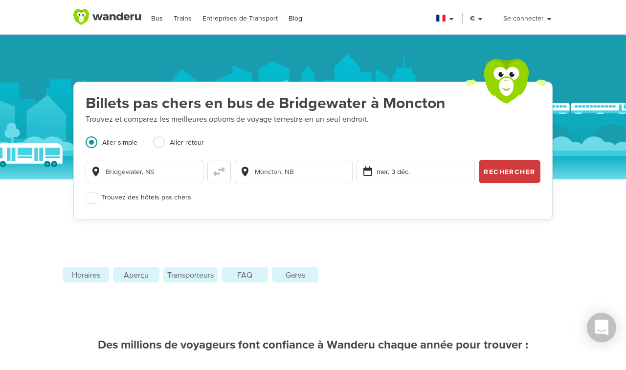

--- FILE ---
content_type: text/html; charset=utf-8
request_url: https://www.wanderu.com/fr-fr/bus/ca-ns/bridgewater/ca-nb/moncton/
body_size: 80056
content:
<!doctype html><html lang="fr-fr"><head><title data-react-helmet="true" lang="fr-fr">Bus de Bridgewater à Moncton - Billets dès 39 € | Wanderu</title><meta data-react-helmet="true" charSet="utf-8"/><meta data-react-helmet="true" content="Wanderu consulte plusieurs compagnies de bus pour trouver les prix les moins chers sur les bus de Bridgewater, NS à Moncton, NB. Comparez toutes les options côte à côte et réservez votre billet de bus en ligne directement sur Wanderu." name="description"/><meta data-react-helmet="true" content="width=device-width, initial-scale=1, maximum-scale=1.0, user-scalable=no" name="viewport"/><meta data-react-helmet="true" content="Bus de Bridgewater à Moncton - Billets dès 39 € | Wanderu" name="twitter:title"/><meta data-react-helmet="true" content="Wanderu consulte plusieurs compagnies de bus pour trouver les prix les moins chers sur les bus de Bridgewater, NS à Moncton, NB. Comparez toutes les options côte à côte et réservez votre billet de bus en ligne directement sur Wanderu." name="twitter:description"/><meta data-react-helmet="true" content="summary_large_image" name="twitter:card"/><meta data-react-helmet="true" content="@GoWanderu" name="twitter:site"/><meta data-react-helmet="true" content="@GoWanderu" name="twitter:creator"/><meta data-react-helmet="true" content="https://static.wanderu.com/meta-images/twitter.png" name="twitter:image"/><meta data-react-helmet="true" content="Wanderu consulte plusieurs compagnies de bus pour trouver les prix les moins chers sur les bus de Bridgewater, NS à Moncton, NB. Comparez toutes les options côte à côte et réservez votre billet de bus en ligne directement sur Wanderu." name="twitter:image:alt"/><meta data-react-helmet="true" content="Wanderu App" name="name:iphone"/><meta data-react-helmet="true" content="962532589" name="id:iphone"/><meta data-react-helmet="true" content="Wanderu App" name="name:ipad"/><meta data-react-helmet="true" content="962532589" name="id:ipad"/><meta data-react-helmet="true" content="Wanderu App" name="name:googleplay"/><meta data-react-helmet="true" content="com.wanderu.wanderu" name="id:googleplay"/><meta data-react-helmet="true" content="app-id=962532589" name="apple-itunes-app"/><meta data-react-helmet="true" content="Wanderu" property="og:site_name"/><meta data-react-helmet="true" content="website" property="og:type"/><meta data-react-helmet="true" content="Bus de Bridgewater à Moncton - Billets dès 39 € | Wanderu" property="og:title"/><meta data-react-helmet="true" content="Wanderu consulte plusieurs compagnies de bus pour trouver les prix les moins chers sur les bus de Bridgewater, NS à Moncton, NB. Comparez toutes les options côte à côte et réservez votre billet de bus en ligne directement sur Wanderu." property="og:description"/><meta data-react-helmet="true" content="https://static.wanderu.com/meta-images/facebook.png" property="og:image"/><meta data-react-helmet="true" content="1200" property="og:image:width"/><meta data-react-helmet="true" content="628" property="og:image:height"/><meta data-react-helmet="true" content="https://static.wanderu.com/meta-images/pinterest.png" property="og:image"/><meta data-react-helmet="true" content="600" property="og:image:width"/><meta data-react-helmet="true" content="800" property="og:image:height"/><meta data-react-helmet="true" content="Wanderu consulte plusieurs compagnies de bus pour trouver les prix les moins chers sur les bus de Bridgewater, NS à Moncton, NB. Comparez toutes les options côte à côte et réservez votre billet de bus en ligne directement sur Wanderu." name="og:image:alt"/><meta data-react-helmet="true" content="https://www.wanderu.com/fr-fr/bus/ca-ns/bridgewater/ca-nb/moncton/" property="og:url"/><meta data-react-helmet="true" content="209923055757384" property="fb:app_id"/><meta data-react-helmet="true" content="334404229919186" property="fb:page_id"/><meta data-react-helmet="true" content="9hedG5zeitr5ZsXGkbrsc-oXsZf00QbJTMyUodtQFPQ" name="google-site-verification"/><meta data-react-helmet="true" content="telephone=no" name="format-detection"/><meta data-react-helmet="true" content="noindex, follow" name="robots"/><link data-react-helmet="true" href="https://static.wanderu.com/static/media/favicon.ico" rel="shortcut icon"/><link data-react-helmet="true" href="https://plus.google.com/100345008927536756720" rel="publisher"/><link href="https://static.wanderu.com/static/css/158.4b7f7cb0.css" rel="stylesheet"/><link href="https://static.wanderu.com/static/css/1.18fb0d77.css" rel="stylesheet"/><link href="https://static.wanderu.com/static/css/2.76690f87.css" rel="stylesheet"/><link href="https://static.wanderu.com/static/css/894.e47873c3.css" rel="stylesheet"/><link href="https://hexagon-analytics.com" rel="preconnect"/><link href="https://www.google-analytics.com" rel="preconnect"/><link href="https://apis.google.com" rel="preconnect"/><link href="https://static.wanderu.com" rel="preconnect"/><link href="https://api.wanderu.com" rel="preconnect"/><script src="//widget.trustpilot.com/bootstrap/v5/tp.widget.bootstrap.min.js" type="text/javascript" async=""></script><script src="https://checkoutshopper-live.adyen.com/checkoutshopper/assets/js/datacollection/datacollection.js"></script><script>
                /* Google Tag Manager */
                (function(w,d,s,l,i){w[l]=w[l]||[];w[l].push({'gtm.start':
                new Date().getTime(),event:'gtm.js'});var f=d.getElementsByTagName(s)[0],
                j=d.createElement(s),dl=l!='dataLayer'?'&l='+l:'';j.async=true;j.src=
                'https://www.wanderu.com/sgtm/gtm.js?id='+i+dl;f.parentNode.insertBefore(j,f);
                })(window,document,'script','dataLayer','GTM-KR7MGSHC');
                /* End Google Tag Manager */
            </script></head><body><script>window.appSettings = {"config":{"adyen":{"clientKey":"live_TKAPI3HBIFB2XCESZAQBINZDDIQ7MOWE","environment":"live-us"},"amplitude":{"apiKey":"6e53e52844530c8e04c27bfe39f54f2c","serverUrl":"https:_||__||_an.wanderu.com_||_2_||_httpapi"},"aws":{"identityPoolId":"us-east-1:51604446-d8c2-4abb-b214-b5240f1bfad7","poolData":{"ClientId":"7khf2c3o45a79ceu35jbq42v2v","UserPoolId":"us-east-1_krcyqeNxP"},"region":"us-east-1","userPoolId":"us-east-1_krcyqeNxP"},"facebook":{"appId":"1299527856739590","cookie":true,"version":"v2.8","xfbml":true},"google":{"apiKey":"AIzaSyDUN-umwS1Skw-Na0UwmnG5xh6LknxD9Rk","apiServerKey":"AIzaSyAv4SmNWLiwc_Jj4-dUcm4zt9-PeWugIrc","clientId":"812674931414-su7o9c6biberfd2ed49e0lc3ua0gk2bk.apps.googleusercontent.com","gapiUrl":"https:_||__||_apis.google.com_||_js_||_platform.js","gtm":{"id":"GTM-KR7MGSHC","serverContainerUrl":"https:_||__||_www.wanderu.com_||_sgtm"},"oneTapUrl":"https:_||__||_accounts.google.com_||_gsi_||_client"},"intercom":{"appId":"v3skz9es"},"logging":{"client":{"loggers":{"consoleLogger":{"level":"error"},"eventsLogger":{"eventsProcessingInterval":1000,"eventsProcessingRetryAttempts":5,"level":"warn"}}},"server":{"loggers":{"consoleLogger":{"enabledDatadogAPM":true,"level":"info","stringify":true},"eventsLogger":{"eventsProcessingInterval":1000,"eventsProcessingRetryAttempts":5,"level":"warn"}}}},"publicPathTemplate":"https:_||__||_static.wanderu.com_||_","s3":{"staticAssetsUrl":"https:_||__||_static.wanderu.com_||_"},"sift":{"accountId":"ccb968ddfb"},"snowplow":{"customPath":{"get":"_||_unblock","post":"_||_unblock_||_tp2"},"endpoint":"sp.wanderu.com","namespace":"snowplow","post":true,"url":"https:_||__||_static.wanderu.com_||_business_||_js_||_3.23.0_||_VptKUeuZCeTBKkpg.js"},"tix":{"urlRoot":"https:_||__||_tix.wanderu.com_||_"},"wapi":{"credentials":{"buildId":"4.1.63","clientId":"hjMQAXJzbRsgFUD7gVj9yk7o3FnCGzpOCnlbrH2krMs","clientName":"wanderu.web.search"},"urlRoot":"https:_||__||_api.wanderu.com_||_v2_||_"}},"env":{"isProductionBuild":true,"isLocal":false,"wanderuEnv":"prod","build":{"version":"5.57.0","gitHash":"868-489f4e8","region":"us-east-1"},"isClient":false,"isServer":true}}</script><script>
            (function fireHandshakePixel() {
                function generateUUID() {
                    var d = new Date().getTime();
                    if (typeof performance !== 'undefined' && typeof performance.now === 'function'){
                        d += performance.now(); //use high-precision timer if available
                    }
                    return 'xxxxxxxx-xxxx-4xxx-yxxx-xxxxxxxxxxxx'.replace(/[xy]/g, function (c) {
                        var r = (d + Math.random() * 16) % 16 | 0;
                        d = Math.floor(d / 16);
                        return (c === 'x' ? r : (r & 0x3 | 0x8)).toString(16);
                    });
                }

                window.__uuid = generateUUID();
                var queryString = 'e=se';
                queryString += '&se_ca=' + 'pixel_page_load';
                queryString += '&se_ac=' + 'loaded';
                queryString += '&se_pr=' + window.__uuid;
                queryString += '&url=' + encodeURIComponent(window.location.href);
                queryString += '&refr=' + encodeURIComponent(window.top.document.referrer);
                queryString += '&aid=' + 'ui_react';
                queryString += '&tna=' + 'pixel';

                var url = 'https://' + window.appSettings.config.snowplow.endpoint + '/i?' + queryString;

                var pixel = document.createElement('img');
                pixel.setAttribute('src', url);
                pixel.setAttribute('style', 'display: none; visibility: hidden;');
                document.querySelector('body').appendChild(pixel);
            })()</script><noscript><img alt="" height="1" src="https://sp.wanderu.com/unblock?e=se&amp;aid=ui_react&amp;tna=pixel&amp;se_ca=sp_load&amp;se_ac=failed&amp;se_pr=no_js" style="display:none" width="1"/></noscript><div id="root"><div class="Fh--8vIRDrw-"><div class="BCs6vTJ1lCGZ" data-id="site-header" data-testid="header"><div class="YN+HjtEpHCoE d3gfsPFndoLW m6xq9EuNMSIo" data-testid="header-layout"><header class="VOB9q1XDT2in"><div class="W2dxaqrdX4pS"><a class="XsXxhvVWETRD U6qwmfofzicz _9Y8jXkm2VVq5 ie8+w74lWGza ND6+qQN1yg5q" title="Wanderu" href="/fr-fr/"><div class="drym61OPAuPC"><img alt="Wanderu Logo" class="Z-VXAs8Zx21K" height="32" src="https://static.wanderu.com/static/media/wanderu-logo.e19fc775.svg" width="138"/></div></a><nav class="FKhQhga5SVJ2 G2cRVJOJsqCr"><nav class="R7ma5-QqVrR8" data-id="dropdownMenu"><a class="XsXxhvVWETRD U6qwmfofzicz _9Y8jXkm2VVq5 yGMmiRkngJLa uVMAKl8Is-2P" data-id="transMode" href="/fr-fr/bus-tickets/">Bus</a><ul class="gx8NeaxVmjZ1 cyqK9L+v2csL"><li><a class="XsXxhvVWETRD U6qwmfofzicz _9Y8jXkm2VVq5 yGMmiRkngJLa +IzIfxDPEtfK Sj1210QLf5kn" href="/fr-fr/bus/gb-lnd/london/fr/paris/">Bus de London à Paris</a></li><li><a class="XsXxhvVWETRD U6qwmfofzicz _9Y8jXkm2VVq5 yGMmiRkngJLa +IzIfxDPEtfK Sj1210QLf5kn" href="/fr-fr/bus/fr/paris/gb-lnd/london/">Bus de Paris à London</a></li><li><a class="XsXxhvVWETRD U6qwmfofzicz _9Y8jXkm2VVq5 yGMmiRkngJLa +IzIfxDPEtfK Sj1210QLf5kn" href="/fr-fr/bus/fr/paris/de-be/berlin/">Bus de Paris à Berlin</a></li><li><a class="XsXxhvVWETRD U6qwmfofzicz _9Y8jXkm2VVq5 yGMmiRkngJLa +IzIfxDPEtfK Sj1210QLf5kn" href="/fr-fr/bus/es-b/barcelona/fr/paris/">Bus de Barcelona à Paris</a></li><li><a class="XsXxhvVWETRD U6qwmfofzicz _9Y8jXkm2VVq5 yGMmiRkngJLa +IzIfxDPEtfK Sj1210QLf5kn" href="/fr-fr/bus/fr/nice/fr/paris/">Bus de Nice à Paris</a></li><li><a class="XsXxhvVWETRD U6qwmfofzicz _9Y8jXkm2VVq5 yGMmiRkngJLa +IzIfxDPEtfK Sj1210QLf5kn" href="/fr-fr/bus/be-bru/brussels/fr/paris/">Bus de Bruxelles à Paris</a></li><li><a class="XsXxhvVWETRD U6qwmfofzicz _9Y8jXkm2VVq5 yGMmiRkngJLa +IzIfxDPEtfK Sj1210QLf5kn" href="/fr-fr/bus/fr/lyon/fr/paris/">Bus de Lyon à Paris</a></li><li><a class="XsXxhvVWETRD U6qwmfofzicz _9Y8jXkm2VVq5 yGMmiRkngJLa +IzIfxDPEtfK Sj1210QLf5kn" href="/fr-fr/bus/it-mi/milan/fr/paris/">Bus de Milan à Paris</a></li></ul></nav><nav class="R7ma5-QqVrR8" data-id="dropdownMenu"><a class="XsXxhvVWETRD U6qwmfofzicz _9Y8jXkm2VVq5 yGMmiRkngJLa uVMAKl8Is-2P" data-id="transMode" href="/fr-fr/train-tickets/">Trains</a><ul class="gx8NeaxVmjZ1 cyqK9L+v2csL"><li><a class="XsXxhvVWETRD U6qwmfofzicz _9Y8jXkm2VVq5 yGMmiRkngJLa +IzIfxDPEtfK Sj1210QLf5kn" href="/fr-fr/train/fr/paris/gb-lnd/london/">Train de Paris à Londres</a></li><li><a class="XsXxhvVWETRD U6qwmfofzicz _9Y8jXkm2VVq5 yGMmiRkngJLa +IzIfxDPEtfK Sj1210QLf5kn" href="/fr-fr/train/gb-lnd/london/fr/paris/">Train de Londres à Paris</a></li><li><a class="XsXxhvVWETRD U6qwmfofzicz _9Y8jXkm2VVq5 yGMmiRkngJLa +IzIfxDPEtfK Sj1210QLf5kn" href="/fr-fr/train/fr/paris/de-be/berlin/">Train de Paris à Berlin</a></li><li><a class="XsXxhvVWETRD U6qwmfofzicz _9Y8jXkm2VVq5 yGMmiRkngJLa +IzIfxDPEtfK Sj1210QLf5kn" href="/fr-fr/train/us-ny/new-york/us-dc/washington/">Train de New York à Washington DC</a></li><li><a class="XsXxhvVWETRD U6qwmfofzicz _9Y8jXkm2VVq5 yGMmiRkngJLa +IzIfxDPEtfK Sj1210QLf5kn" href="/fr-fr/train/us-ca/san-diego/us-ca/los-angeles/">Train de San Diego à Los Angeles</a></li><li><a class="XsXxhvVWETRD U6qwmfofzicz _9Y8jXkm2VVq5 yGMmiRkngJLa +IzIfxDPEtfK Sj1210QLf5kn" href="/fr-fr/train/us-ca/los-angeles/us-ca/san-diego/">Train de Los Angeles à San Diego</a></li><li><a class="XsXxhvVWETRD U6qwmfofzicz _9Y8jXkm2VVq5 yGMmiRkngJLa +IzIfxDPEtfK Sj1210QLf5kn" href="/fr-fr/train/us-wa/seattle/ca-bc/vancouver/">Train de Seattle à Vancouver</a></li><li><a class="XsXxhvVWETRD U6qwmfofzicz _9Y8jXkm2VVq5 yGMmiRkngJLa +IzIfxDPEtfK Sj1210QLf5kn" href="/fr-fr/train/ca-bc/vancouver/us-wa/seattle/">Train de Vancouver à Seattle</a></li></ul></nav><nav class="R7ma5-QqVrR8" data-id="dropdownMenu"><a class="XsXxhvVWETRD U6qwmfofzicz _9Y8jXkm2VVq5 yGMmiRkngJLa uVMAKl8Is-2P" data-id="transMode" href="/fr-fr/carrier/">Entreprises de Transport</a><ul class="gx8NeaxVmjZ1 cyqK9L+v2csL"><li><a class="XsXxhvVWETRD U6qwmfofzicz _9Y8jXkm2VVq5 yGMmiRkngJLa +IzIfxDPEtfK Sj1210QLf5kn" href="/fr-fr/carrier/flixbus-206/">FlixBus</a></li><li><a class="XsXxhvVWETRD U6qwmfofzicz _9Y8jXkm2VVq5 yGMmiRkngJLa +IzIfxDPEtfK Sj1210QLf5kn" href="/fr-fr/carrier/deutsche-bahn-db-196/">Deutsche Bahn</a></li><li><a class="XsXxhvVWETRD U6qwmfofzicz _9Y8jXkm2VVq5 yGMmiRkngJLa +IzIfxDPEtfK Sj1210QLf5kn" href="/fr-fr/carrier/national-express-coach-224/">National Express</a></li><li><a class="XsXxhvVWETRD U6qwmfofzicz _9Y8jXkm2VVq5 yGMmiRkngJLa +IzIfxDPEtfK Sj1210QLf5kn" href="/fr-fr/carrier/navette-paris-beauvais-1184/">Navette Paris-Beauvais</a></li><li><a class="XsXxhvVWETRD U6qwmfofzicz _9Y8jXkm2VVq5 yGMmiRkngJLa +IzIfxDPEtfK Sj1210QLf5kn" href="/fr-fr/carrier/le-bus-direct-1154/">Le Bus Direct</a></li><li><a class="XsXxhvVWETRD U6qwmfofzicz _9Y8jXkm2VVq5 yGMmiRkngJLa +IzIfxDPEtfK Sj1210QLf5kn" href="/fr-fr/carrier/eurostar-1952/">Eurostar</a></li><li><a class="XsXxhvVWETRD U6qwmfofzicz _9Y8jXkm2VVq5 yGMmiRkngJLa +IzIfxDPEtfK Sj1210QLf5kn" href="/fr-fr/carrier/blablabus-1955/">BlaBlaBus</a></li><li><a class="XsXxhvVWETRD U6qwmfofzicz _9Y8jXkm2VVq5 yGMmiRkngJLa +IzIfxDPEtfK Sj1210QLf5kn" href="/fr-fr/carrier/">Toutes les Entreprises</a></li></ul></nav><a class="XsXxhvVWETRD U6qwmfofzicz _9Y8jXkm2VVq5 yGMmiRkngJLa uVMAKl8Is-2P" href="/blog/">Blog</a></nav></div><div class="UaTpFf6AktQ4"><div class="uIN+R7kNYhIE"><div class="EZuloBsZwgC6"><div aria-label="France flag" aria-pressed="false" class="Fdjz4+kRXksx" role="button" title="France flag"><span class="eVWY0lW8k5l0"><img alt="France flag" class="LcZsZzymPRsx -9bqnuaUK8IN" src="https://static.wanderu.com/static/media/fr.81d43a15.svg"/></span><div><svg fill="currentColor" preserveAspectRatio="xMidYMid meet" height="1em" width="1em" viewBox="0 0 40 40" class="_8CDlSHQ7UeDs " style="vertical-align:middle"><g><path d="m31.4 24.3q0 0.6-0.5 1l-10 10q-0.4 0.4-1 0.4t-1-0.4l-10-10q-0.4-0.4-0.4-1t0.4-1 1-0.4h20q0.6 0 1 0.4t0.5 1z"></path></g></svg></div></div><div class="dqPrlqVA8a48 b+mxHMxuFG3Q"><ul class="hUfkTeLpj-ye" style="column-count:3"><li class="TgeDmD3HhYIO" role="menuitemradio"><div class="B27RLHlzD4uX"><div style="height:14px" class="lazyload-placeholder"></div><span class="r1at0iZCzuOV">Canada</span><div class="r1at0iZCzuOV"><button class="C9btmpKqYElu hWqODJW5oS5g er2A4HDp3fry oP33HZCD9vqh" tabindex="0" type="button">EN</button><button class="C9btmpKqYElu hWqODJW5oS5g er2A4HDp3fry oP33HZCD9vqh" tabindex="0" type="button">FR</button></div></div></li><li class="TgeDmD3HhYIO" role="menuitemradio"><button class="C9btmpKqYElu hWqODJW5oS5g er2A4HDp3fry B27RLHlzD4uX" tabindex="0" type="button"><div style="height:14px" class="lazyload-placeholder"></div><span class="r1at0iZCzuOV">Deutschland</span></button></li><li class="TgeDmD3HhYIO" role="menuitemradio"><button class="C9btmpKqYElu hWqODJW5oS5g er2A4HDp3fry B27RLHlzD4uX" tabindex="0" type="button"><div style="height:14px" class="lazyload-placeholder"></div><span class="r1at0iZCzuOV">España</span></button></li><li class="TgeDmD3HhYIO" role="menuitemradio"><button class="C9btmpKqYElu hWqODJW5oS5g er2A4HDp3fry B27RLHlzD4uX" tabindex="0" type="button"><div style="height:14px" class="lazyload-placeholder"></div><span class="r1at0iZCzuOV">France</span></button></li><li class="TgeDmD3HhYIO" role="menuitemradio"><button class="C9btmpKqYElu hWqODJW5oS5g er2A4HDp3fry B27RLHlzD4uX" tabindex="0" type="button"><div style="height:14px" class="lazyload-placeholder"></div><span class="r1at0iZCzuOV">Italia</span></button></li><li class="TgeDmD3HhYIO" role="menuitemradio"><button class="C9btmpKqYElu hWqODJW5oS5g er2A4HDp3fry B27RLHlzD4uX" tabindex="0" type="button"><div style="height:14px" class="lazyload-placeholder"></div><span class="r1at0iZCzuOV">México</span></button></li><li class="TgeDmD3HhYIO" role="menuitemradio"><button class="C9btmpKqYElu hWqODJW5oS5g er2A4HDp3fry B27RLHlzD4uX" tabindex="0" type="button"><div style="height:14px" class="lazyload-placeholder"></div><span class="r1at0iZCzuOV">Nederland</span></button></li><li class="TgeDmD3HhYIO" role="menuitemradio"><button class="C9btmpKqYElu hWqODJW5oS5g er2A4HDp3fry B27RLHlzD4uX" tabindex="0" type="button"><div style="height:14px" class="lazyload-placeholder"></div><span class="r1at0iZCzuOV">United Kingdom</span></button></li><li class="TgeDmD3HhYIO" role="menuitemradio"><button class="C9btmpKqYElu hWqODJW5oS5g er2A4HDp3fry B27RLHlzD4uX" tabindex="0" type="button"><div style="height:14px" class="lazyload-placeholder"></div><span class="r1at0iZCzuOV">United States</span></button></li></ul></div></div></div><div class="uIN+R7kNYhIE"><div class="a4roHlcm148e"><div aria-label="Modifier la langue ou la devise" aria-pressed="false" class="Fdjz4+kRXksx" role="button" title="Modifier la langue ou la devise"><span class="eVWY0lW8k5l0"><div class="Lr4ggyK-nYnh">€</div></span><div><svg fill="currentColor" preserveAspectRatio="xMidYMid meet" height="1em" width="1em" viewBox="0 0 40 40" class="_8CDlSHQ7UeDs " style="vertical-align:middle"><g><path d="m31.4 24.3q0 0.6-0.5 1l-10 10q-0.4 0.4-1 0.4t-1-0.4l-10-10q-0.4-0.4-0.4-1t0.4-1 1-0.4h20q0.6 0 1 0.4t0.5 1z"></path></g></svg></div></div></div></div><div class="uIN+R7kNYhIE xflw8nwlmXJH"><div aria-pressed="false" class="Fdjz4+kRXksx" role="button"><span class="eVWY0lW8k5l0"><span>Se connecter</span></span><div><svg fill="currentColor" preserveAspectRatio="xMidYMid meet" height="1em" width="1em" viewBox="0 0 40 40" class="_8CDlSHQ7UeDs " style="vertical-align:middle"><g><path d="m31.4 24.3q0 0.6-0.5 1l-10 10q-0.4 0.4-1 0.4t-1-0.4l-10-10q-0.4-0.4-0.4-1t0.4-1 1-0.4h20q0.6 0 1 0.4t0.5 1z"></path></g></svg></div></div></div></div><div aria-controls="main-menu" aria-expanded="false" aria-label="Toggle main menu" class="fGSNYTkjzyCN lDyl81TMVX3A" role="button" tabindex="-1"><span class="LOfghHI6w6qb c6zVz4WMDHnH"></span><span class="+ne+TbVnDJtZ c6zVz4WMDHnH"></span><span class="CMeUT7mlMvWE c6zVz4WMDHnH"></span></div></header></div><div><div class="KfSiyGGtbmZY"></div></div></div><main><picture class="Gd5JI3tk1c5t"><source media="(min-width: 768px)" srcSet="https://static.wanderu.com/static/media/hero-header.54ff18d4.svg"/><img class="nHhIOAwA7nVv YKJL11zKSHtn" height="314" width="751" alt="" src="https://static.wanderu.com/static/media/hero-mobile-header.590cbe30.svg"/></picture><section id="hero-header-title-section"><div class="" aria-labelledby="hero-header-title"><div class="YN+HjtEpHCoE kTIqWmEjkLzz UaPurLoTmbI3"><div class="emL6tkybmI0s"><img alt="chiku-desktop" class="_43kmv6nLoDfY QrZk2UECIuNf" height="80" src="https://static.wanderu.com/static/media/chiku-desktop.671f49fd.svg" width="132"/><div class="zl6Tz9g5hUpK"><div class="oZkzPkkOoF04"><div><h1 class="XsXxhvVWETRD cfsultSZZfYc BlPtIrmNLggF" id="hero-header-title">Billets pas chers en bus de Bridgewater à Moncton</h1><p class="XsXxhvVWETRD U6qwmfofzicz">Trouvez et comparez les meilleures options de voyage terrestre en un seul endroit.</p></div><div class="_5ExpbhFBT8yF"></div></div><div class="Ui+m16lyYzWT"><div class=""><ul class="LqlDte9cnnFA _97BaipNGKxzs" role="tablist"><li aria-controls="panel-one-way" aria-selected="true" class="ZAEjWLkynmDO pgWpIzdVd4At zMjyfDcJRM+y L7poB1J7SrPr" id="tab-one-way" role="tab"><label class="kckOTPI7rR+7"><input name="radio" type="radio" readonly="" checked=""/><span class="I+VWhUn69mQP"></span><span>Aller simple</span></label></li><li aria-controls="panel-round-trip" aria-selected="false" class="ZAEjWLkynmDO pgWpIzdVd4At" id="tab-round-trip" role="tab"><label class="kckOTPI7rR+7"><input name="radio" type="radio" readonly=""/><span class="I+VWhUn69mQP"></span><span>Aller-retour</span></label></li></ul><div class="R1RQHsYItP+d"><div class="tzeVs8wYC72Y"><img alt="chiku-mobile" class="DrVv86psQc7G l6NlQC5Dq4As" height="66" src="https://static.wanderu.com/static/media/chiku-mobile.83ae0ac3.svg" width="82"/><div class="MiMUa6PwzVkx jZq0N8zL8obo"><div class="wUqWyy1JuC56 _7ypqxzSmEab7"><template data-react-aria-hidden="true"><div class="KIhCpla2oVxQ f6-y2i7GtPTH wlFM1LY19pCx" data-rac="" role="group"><svg aria-hidden="true" class="B9frIfWruelD KWJbiozJ0kyf" focusable="false" viewBox="0 0 24 24"><path clip-rule="evenodd" d="M5 8.91765C5 5.09713 8.134 2 12 2C15.866 2 19 5.09713 19 8.91765C19 9.18348 18.981 9.44438 18.952 9.70132C18.458 16.276 12 22 12 22C12 22 5.542 16.276 5.048 9.70132C5.019 9.44438 5 9.18348 5 8.91765ZM12 12C13.6569 12 15 10.6569 15 9C15 7.34315 13.6569 6 12 6C10.3431 6 9 7.34315 9 9C9 10.6569 10.3431 12 12 12Z" fill-rule="evenodd"></path></svg></div></template><div class="lR4Gyiwv5WA6 yAyb-dSAYpQp" data-rac=""><div class="KIhCpla2oVxQ f6-y2i7GtPTH wlFM1LY19pCx" data-rac="" role="group"><svg aria-hidden="true" class="B9frIfWruelD KWJbiozJ0kyf" focusable="false" viewBox="0 0 24 24"><path clip-rule="evenodd" d="M5 8.91765C5 5.09713 8.134 2 12 2C15.866 2 19 5.09713 19 8.91765C19 9.18348 18.981 9.44438 18.952 9.70132C18.458 16.276 12 22 12 22C12 22 5.542 16.276 5.048 9.70132C5.019 9.44438 5 9.18348 5 8.91765ZM12 12C13.6569 12 15 10.6569 15 9C15 7.34315 13.6569 6 12 6C10.3431 6 9 7.34315 9 9C9 10.6569 10.3431 12 12 12Z" fill-rule="evenodd"></path></svg><input type="text" aria-autocomplete="list" autoComplete="off" placeholder="De: adresse ou ville" autoCorrect="off" spellcheck="false" id="react-aria-:R2aj9qgaeH2:" aria-labelledby="react-aria-:R2aj9qgaeH3:" aria-describedby="react-aria-:R2aj9qgaeH5: react-aria-:R2aj9qgaeH6:" role="combobox" aria-expanded="false" class="zoCg2o3zka39 lP7GdRnmC62J" data-id="origin" data-rac="" value=""/></div></div></div><button class="bzsGIPriBLXv ShrPb0By4TDe" type="submit"><svg aria-hidden="true" class="B9frIfWruelD jMGdLjNFGfuS" focusable="false" viewBox="0 0 24 24" alt="switcheroo"><path d="M23.7071 8.70714C24.0976 8.31661 24.0976 7.68345 23.7071 7.29292L19.7071 3.29292C19.4211 3.00692 18.991 2.92137 18.6173 3.07615C18.2436 3.23093 18 3.59557 18 4.00003L18 6.00003L11 6.00003C10.4477 6.00003 10 6.44775 10 7.00003L10 9.00003C10 9.55232 10.4477 10 11 10L18 10L18 12C18 12.4045 18.2436 12.7691 18.6173 12.9239C18.991 13.0787 19.4211 12.9931 19.7071 12.7071L23.7071 8.70714Z" fill="#B6BDC7"></path><path d="M14 15C14 14.4477 13.5523 14 13 14L6 14L6 12C6 11.5956 5.75636 11.2309 5.38268 11.0761C5.00901 10.9214 4.57889 11.0069 4.29289 11.2929L0.292892 15.2929C-0.097632 15.6834 -0.097632 16.3166 0.292892 16.7071L4.29289 20.7071C4.57889 20.9931 5.00901 21.0787 5.38268 20.9239C5.75636 20.7691 6 20.4045 6 20L6 18L13 18C13.5523 18 14 17.5523 14 17L14 15Z" fill="#B6BDC7"></path></svg></button><div class="wUqWyy1JuC56 _7ypqxzSmEab7"><template data-react-aria-hidden="true"><div class="KIhCpla2oVxQ f6-y2i7GtPTH UhalXUM+6jbV" data-rac="" role="group"><svg aria-hidden="true" class="B9frIfWruelD KWJbiozJ0kyf" focusable="false" viewBox="0 0 24 24"><path clip-rule="evenodd" d="M5 8.91765C5 5.09713 8.134 2 12 2C15.866 2 19 5.09713 19 8.91765C19 9.18348 18.981 9.44438 18.952 9.70132C18.458 16.276 12 22 12 22C12 22 5.542 16.276 5.048 9.70132C5.019 9.44438 5 9.18348 5 8.91765ZM12 12C13.6569 12 15 10.6569 15 9C15 7.34315 13.6569 6 12 6C10.3431 6 9 7.34315 9 9C9 10.6569 10.3431 12 12 12Z" fill-rule="evenodd"></path></svg></div></template><div class="lR4Gyiwv5WA6 yAyb-dSAYpQp" data-rac=""><div class="KIhCpla2oVxQ f6-y2i7GtPTH UhalXUM+6jbV" data-rac="" role="group"><svg aria-hidden="true" class="B9frIfWruelD KWJbiozJ0kyf" focusable="false" viewBox="0 0 24 24"><path clip-rule="evenodd" d="M5 8.91765C5 5.09713 8.134 2 12 2C15.866 2 19 5.09713 19 8.91765C19 9.18348 18.981 9.44438 18.952 9.70132C18.458 16.276 12 22 12 22C12 22 5.542 16.276 5.048 9.70132C5.019 9.44438 5 9.18348 5 8.91765ZM12 12C13.6569 12 15 10.6569 15 9C15 7.34315 13.6569 6 12 6C10.3431 6 9 7.34315 9 9C9 10.6569 10.3431 12 12 12Z" fill-rule="evenodd"></path></svg><input type="text" aria-autocomplete="list" autoComplete="off" placeholder="À: adresse ou ville" autoCorrect="off" spellcheck="false" id="react-aria-:R2ej9qgaeH2:" aria-labelledby="react-aria-:R2ej9qgaeH3:" aria-describedby="react-aria-:R2ej9qgaeH5: react-aria-:R2ej9qgaeH6:" role="combobox" aria-expanded="false" class="zoCg2o3zka39 lP7GdRnmC62J" data-id="destination" data-rac="" value=""/></div></div></div></div><div class="ddDxT5J29p5U"><div aria-hidden="false" aria-labelledby="tab-one-way" class="eZ-xDuhvoaeW Xsk9cK175UGG AserpYoAQvMp" id="panel-one-way" role="tabpanel"><span class="MiMUa6PwzVkx"><div class="wUqWyy1JuC56 mvTi0jHce7js _6UKXL5dTuRjJ dxnzyntpeVLs"><div class="_4QUwZkNHmePM Vzf4OPphKSbM"><svg aria-hidden="true" class="B9frIfWruelD cmCyWesc6HgA" focusable="false" viewBox="0 0 24 24"><path clip-rule="evenodd" d="M16.0005 2C15.4482 2 15 2.44772 15 3V5H9.001V3C9.001 2.44772 8.55278 2 8.0005 2C7.44822 2 7 2.44772 7 3V5H5C3.89543 5 3 5.89543 3 7V20C3 21.1046 3.89543 22 5 22H19C20.1046 22 21 21.1046 21 20V7C21 5.89543 20.1046 5 19 5H17.001V3C17.001 2.44772 16.5528 2 16.0005 2ZM5 20H19V11H5V20Z" fill-rule="evenodd"></path></svg><input aria-label="Aller" aria-required="true" class="LtV56aME5ABC departDatePicker erFUzdC4-d8X wSYKHuODnkCf" placeholder="Aller" readonly="" type="text" value="mer. 3 déc."/><div class="LtV56aME5ABC departDatePicker erFUzdC4-d8X _5G1pcYYMp93N"><div class="_8e0RlcoVGkxQ Ywg+SQcGvCL2 CEvfQKv0g5bi"></div></div></div></div></span></div></div><button class="C9btmpKqYElu hWqODJW5oS5g Ldl6Y9e7rc9w _7bgvhmTVJqZv FYl6mGppdmbZ Xb94hlaoXYSx" tabindex="0" type="button" label="Search"><h6 class="XsXxhvVWETRD GLSpbZYYvzh+ WLpM4ugG1JQ7">Rechercher</h6><div class="_0nvxsD5wQO7M PefUzAGdmA0b"><span class="yFRAdwsdyyJ0 _4HImqEOJIEUo"></span><span class="yFRAdwsdyyJ0 _4HImqEOJIEUo"></span><span class="yFRAdwsdyyJ0 _4HImqEOJIEUo"></span></div></button></div></div><label class="yiYfW3X2gl4h VMJ3+cpdgtQz _8I1lXhODglSH"><input class="Z73opDNuOcq9" disabled="" type="checkbox" readonly=""/><span class="ZDzGDfvBWCtG _8I1lXhODglSH"></span><span class="ZdkKRmqaaqzH">Trouvez des hôtels pas chers</span></label></div></div></div></div></div></div></section><section class="tvE3VFwma2Nk"><div class="izrD5cVfkWtO"><nav class="ZOgKKYed1vnM"><ul class="j28ISlU2Is+w"><li class="_8bqd-Pt-7HOZ"><a class="XsXxhvVWETRD U6qwmfofzicz _9Y8jXkm2VVq5 FqjXol9fBok9 ie8+w74lWGza" href="#upcoming-trips-section">Horaires</a></li><li class="_8bqd-Pt-7HOZ"><a class="XsXxhvVWETRD U6qwmfofzicz _9Y8jXkm2VVq5 FqjXol9fBok9 ie8+w74lWGza" href="#quickview-title-section">Aperçu</a></li><li class="_8bqd-Pt-7HOZ"><a class="XsXxhvVWETRD U6qwmfofzicz _9Y8jXkm2VVq5 FqjXol9fBok9 ie8+w74lWGza" href="#carrier-section">Transporteurs</a></li><li class="_8bqd-Pt-7HOZ"><a class="XsXxhvVWETRD U6qwmfofzicz _9Y8jXkm2VVq5 FqjXol9fBok9 ie8+w74lWGza" href="#faq-header-section">FAQ</a></li><li class="_8bqd-Pt-7HOZ"><a class="XsXxhvVWETRD U6qwmfofzicz _9Y8jXkm2VVq5 FqjXol9fBok9 ie8+w74lWGza" href="#station-editorial-blurb">Gares</a></li></ul></nav></div></section><section class="tvE3VFwma2Nk"><div class="izrD5cVfkWtO"><h2 aria-level="2" class="_1TpcIVbC6RBd K70unzC768Dt" role="heading">Des millions de voyageurs font confiance à Wanderu chaque année pour trouver :</h2><div class="gF1oB2WJKoGq _93TJQpUeuwSW qO0wPU6zcbqG NbINwnErmJWl"><span class="m5FQXY-CyBF5 kBkbQdSmK0ex undefined +Oe39cwGpnz7 idHUB8qVvryT CuHVwnAZerto"><svg aria-hidden="true" class="B9frIfWruelD XOTlpLwy8si+ dHrtJEC7-Ft7" focusable="false" viewBox="0 0 24 24"><path d="M15.6039 2.50495C16.1642 2.52356 16.6603 2.67861 17.111 3.01972C17.2757 2.70962 17.4342 2.40916 17.5948 2.1094C17.9262 1.49195 18.257 0.873804 18.5926 0.258419C18.7029 0.0558178 18.8862 -0.0303223 19.0846 0.00826845C19.2762 0.045481 19.4237 0.183305 19.4368 0.387285C19.4444 0.498922 19.4078 0.62572 19.3548 0.726332C18.8524 1.67939 18.3445 2.62968 17.8304 3.57653C17.7664 3.69506 17.765 3.78189 17.8201 3.90593C18.2625 4.90792 18.676 5.92299 19.1398 6.91463C19.2962 7.24886 19.5643 7.53278 19.7931 7.83116C20.2003 8.36385 20.6427 8.87174 21.0225 9.42372C21.4277 10.0136 21.5269 10.6786 21.3367 11.3815C20.8047 13.351 20.2789 15.3219 19.7524 17.2928C19.3183 18.917 18.8889 20.5427 18.4507 22.1656C18.0951 23.4832 16.8037 24.2557 15.4854 23.9208C14.1106 23.5714 12.7427 23.1958 11.3727 22.8299C9.85319 22.4247 8.33437 22.0153 6.81486 21.6115C5.4945 21.2607 4.71579 19.9797 5.02797 18.6462C5.06173 18.5036 5.02521 18.4464 4.91013 18.3809C4.30232 18.0343 3.68142 17.7056 3.09705 17.3224C2.0234 16.6188 1.6878 15.2427 2.31559 14.1208C3.04606 12.8149 3.80478 11.5248 4.55247 10.2286C5.22505 9.06124 5.89832 7.89456 6.5716 6.72788C7.02297 5.94504 7.46952 5.15876 7.92847 4.38005C8.3764 3.62064 9.06414 3.24507 9.92761 3.14928C11.4044 2.98527 12.8805 2.81023 14.3566 2.6414C14.7074 2.60143 14.708 2.6035 14.708 2.24171C14.708 1.64769 14.7067 1.05366 14.7094 0.460332C14.7101 0.256352 14.8424 0.0792479 15.023 0.0234291C15.207 -0.0337679 15.4206 0.02274 15.5184 0.182616C15.5715 0.268756 15.5998 0.38315 15.6011 0.48514C15.6087 1.08467 15.6046 1.68421 15.6046 2.28374C15.6046 2.34921 15.6046 2.41468 15.6046 2.50357L15.6039 2.50495ZM14.7074 5.00439C14.6536 5.02507 14.6322 5.03334 14.6116 5.0416C12.9928 5.68249 11.3734 6.32061 9.75671 6.96563C9.25917 7.1641 8.93114 7.52451 8.79194 8.04824C8.67548 8.4879 8.55488 8.92687 8.43773 9.36584C7.86094 11.5214 7.28484 13.677 6.70873 15.8325C6.44135 16.8325 6.16984 17.8317 5.90797 18.833C5.7288 19.5173 6.01203 20.2236 6.62052 20.5606C6.84104 20.6826 7.09671 20.748 7.34341 20.8149C8.72923 21.1918 10.1164 21.5612 11.5036 21.9326C12.8846 22.302 14.2636 22.6769 15.648 23.0332C15.8733 23.091 16.1304 23.1117 16.3564 23.0676C17.04 22.9332 17.4363 22.4943 17.6127 21.8189C18.0503 20.1464 18.5072 18.4795 18.9551 16.8097C19.4588 14.9312 19.9591 13.0513 20.4629 11.1727C20.598 10.669 20.5111 10.2052 20.1921 9.7986C19.0385 8.32733 17.8794 6.86088 16.7175 5.3965C16.4412 5.0485 16.0746 4.85692 15.6039 4.82384C15.6039 5.28486 15.6067 5.72797 15.6018 6.17038C15.6005 6.27582 15.6315 6.32199 15.7348 6.36334C16.3619 6.61073 16.7913 7.06073 17.0028 7.69816C17.4645 9.09225 16.4157 10.5091 14.9423 10.4946C13.6764 10.4822 12.7048 9.40305 12.8295 8.14885C12.9253 7.19097 13.6261 6.43501 14.5909 6.24205C14.6357 6.23309 14.7012 6.16694 14.7018 6.12628C14.7108 5.76105 14.7067 5.39581 14.7067 5.00577L14.7074 5.00439ZM14.6901 3.51107C14.1361 3.5724 13.5882 3.63029 13.0411 3.69368C12.0411 3.80946 11.0419 3.93212 10.042 4.04307C9.49484 4.10371 9.03451 4.31045 8.73406 4.78939C8.53352 5.10845 8.35366 5.44061 8.16553 5.76725C7.22419 7.40115 6.28354 9.03506 5.34083 10.6683C4.6138 11.928 3.88127 13.1849 3.16114 14.4488C3.05639 14.6328 2.96405 14.8409 2.93648 15.0476C2.84139 15.7533 3.11152 16.2991 3.73035 16.6622C4.24581 16.9648 4.76334 17.2632 5.29741 17.5726C5.3298 17.4678 5.35805 17.3838 5.3808 17.299C5.54618 16.6802 5.70882 16.0613 5.87421 15.4425C6.54954 12.9224 7.22764 10.4037 7.89884 7.88285C8.12832 7.02007 8.65481 6.43225 9.48106 6.10492C11.0881 5.46886 12.6958 4.83211 14.3021 4.19536C14.5884 4.08189 14.7225 3.86987 14.7046 3.55931C14.7046 3.54828 14.6977 3.53725 14.6894 3.51176L14.6901 3.51107ZM14.7074 7.15169C14.0947 7.27022 13.6895 7.81325 13.7267 8.44241C13.7633 9.04815 14.2608 9.55397 14.8603 9.59393C15.5026 9.63666 16.0504 9.22801 16.1772 8.61125C16.2847 8.08821 16.0174 7.47833 15.6156 7.33844C15.6115 7.42872 15.6067 7.51761 15.6032 7.60651C15.5922 7.86355 15.4047 8.05513 15.1608 8.0572C14.9093 8.05995 14.7142 7.86355 14.7074 7.59755C14.7039 7.45422 14.7074 7.31019 14.7074 7.15169ZM17.0545 4.42346C16.8402 3.81015 16.1772 3.35119 15.6211 3.43871V3.88044C15.8802 3.94521 16.1359 3.98587 16.373 4.07546C16.6093 4.16504 16.8271 4.30425 17.0545 4.42346V4.42346Z"></path><path d="M16.4729 17.7421C16.4688 18.6194 15.7686 19.3126 14.8921 19.3085C14.0155 19.3043 13.3319 18.598 13.336 17.7001C13.3402 16.8497 14.0479 16.1558 14.9072 16.1606C15.79 16.1654 16.477 16.8593 16.4729 17.7421V17.7421ZM15.5743 17.7359C15.5784 17.3652 15.2945 17.0744 14.9203 17.0668C14.5392 17.0592 14.2388 17.3466 14.2333 17.7235C14.2277 18.0936 14.5289 18.4057 14.8976 18.4112C15.2628 18.4168 15.5701 18.1101 15.5743 17.7359Z"></path><path d="M12.5883 13.7838C12.6517 14.579 11.984 15.3212 11.1439 15.3901C10.2757 15.4611 9.54725 14.8133 9.47214 13.9037C9.40392 13.0788 10.0627 12.3297 10.942 12.2739C11.8475 12.2167 12.558 12.9058 12.5883 13.7838V13.7838ZM11.0316 14.4908C11.3948 14.4908 11.6863 14.2048 11.689 13.8472C11.6918 13.4661 11.3982 13.1712 11.0199 13.1753C10.6492 13.1794 10.3714 13.4592 10.3735 13.8265C10.3756 14.2014 10.6629 14.4915 11.0309 14.4915L11.0316 14.4908Z"></path><path d="M10.7139 18.1549C10.439 18.1563 10.2757 18.0419 10.2074 17.8565C10.1378 17.667 10.1868 17.4919 10.3632 17.3445C10.7863 16.9916 11.2129 16.6429 11.6387 16.2929C12.7248 15.3977 13.8108 14.5032 14.8962 13.6067C15.0368 13.4902 15.1753 13.3724 15.3772 13.4172C15.5619 13.4585 15.6901 13.5695 15.7376 13.7542C15.7879 13.9478 15.7183 14.107 15.566 14.2324C15.1863 14.5439 14.8066 14.8554 14.4269 15.1669C13.2892 16.102 12.1521 17.0385 11.0116 17.9709C10.9048 18.0584 10.7753 18.1177 10.7146 18.1549H10.7139Z"></path></svg><span class="PYRT1Y51MpYj"><h6 class="XsXxhvVWETRD GLSpbZYYvzh+ H8h0u5x4WB01 rqIUFxMnMIfC">Prix les plus bas</h6><p class="XsXxhvVWETRD IVwVyBXqvS7Z H8h0u5x4WB01">Nous collaborons avec les meilleurs compagnies de bus et de train pour vous trouver les meilleurs tarifs.</p></span></span><span class="m5FQXY-CyBF5 kBkbQdSmK0ex undefined +Oe39cwGpnz7 idHUB8qVvryT CuHVwnAZerto"><svg aria-hidden="true" class="B9frIfWruelD XOTlpLwy8si+ dHrtJEC7-Ft7" focusable="false" viewBox="0 0 24 24"><path d="M16.8887 19.4302L23.0022 17.2682C23.7811 16.9927 24.1899 16.1379 23.9144 15.3583L22.9166 12.5362C22.8245 12.2769 22.5401 12.1404 22.28 12.2325C22.0198 12.3246 21.7354 12.188 21.6433 11.9287C21.5512 11.6693 21.6878 11.3841 21.9471 11.292C22.2064 11.1999 22.343 10.9156 22.2509 10.6554L21.2531 7.83335C20.9776 7.05452 20.1228 6.64571 19.3432 6.92121L13.2297 9.0832L12.2893 9.41606L4.29411 12.243C3.51527 12.5185 3.10647 13.3732 3.38197 14.1529L6.04244 21.6778C6.31794 22.4567 7.17272 22.8655 7.95236 22.59L15.9475 19.7631M22.1135 13.2601L22.9732 15.692C23.0653 15.9513 22.9287 16.2365 22.6694 16.3286L13.2636 19.6548L12.9307 18.7144C12.8386 18.455 12.5543 18.3185 12.2941 18.4106C12.034 18.5027 11.8982 18.7871 11.9903 19.0472L12.3232 19.9877L7.6203 21.6504C7.36096 21.7425 7.07577 21.6059 6.98366 21.3466L4.49851 14.2636L9.67161 12.4344L10.3276 14.3444C10.4197 14.6037 10.7041 14.7402 10.9643 14.6481C11.2244 14.556 11.3602 14.2716 11.2681 14.0115L10.612 12.1016L20.488 8.60895L21.1723 10.5989C20.5284 11.1175 20.4274 12.0596 20.9461 12.7027C21.2305 13.0557 21.6603 13.2609 22.1135 13.2601V13.2601Z"></path><path d="M10.9925 16.2236L11.3254 17.164C11.4175 17.4234 11.7019 17.5599 11.962 17.4678C12.2222 17.3757 12.3579 17.0913 12.2658 16.8311L11.9329 15.8907C11.8408 15.6314 11.5565 15.4949 11.2963 15.587C11.0362 15.6791 10.9004 15.9634 10.9925 16.2236Z"></path><path d="M8.44597 14.5229L6.56514 15.1878C6.3058 15.2799 6.16926 15.5643 6.26136 15.8245C6.35347 16.0846 6.63785 16.2204 6.898 16.1283L8.77883 15.4633C9.03818 15.3712 9.17471 15.0868 9.08261 14.8267C8.99051 14.5666 8.70612 14.4308 8.44597 14.5229Z"></path><path d="M9.11168 16.4038L7.23085 17.0687C6.97151 17.1608 6.83497 17.4452 6.92707 17.7053C7.01918 17.9655 7.30356 18.1012 7.56371 18.0091L9.44454 17.3442C9.70389 17.2521 9.84042 16.9677 9.74832 16.7075C9.65622 16.4474 9.37183 16.3116 9.11168 16.4038Z"></path><path d="M9.7766 18.2854L7.89577 18.9503C7.63643 19.0424 7.49989 19.3268 7.59199 19.587C7.68409 19.8471 7.96848 19.9828 8.22863 19.8907L10.1095 19.2258C10.3688 19.1337 10.5053 18.8493 10.4132 18.5892C10.3211 18.329 10.0367 18.1933 9.7766 18.2854V18.2854Z"></path><path d="M15.3165 11.8948C14.7194 12.432 14.4246 13.5243 15.1614 14.3678C15.7536 15.0448 16.4427 15.6104 17.1513 16.1557C17.2797 16.2543 17.4114 16.348 17.5431 16.4458C17.5577 16.4248 17.569 16.4151 17.573 16.4021C17.8841 15.452 18.1693 14.4946 18.267 13.4944C18.2921 13.2416 18.2993 12.9693 18.2339 12.7277C17.8905 11.4609 16.2917 11.0158 15.3157 11.8948H15.3165ZM16.7336 13.8814C16.3773 13.9994 15.9911 13.8031 15.8732 13.4444C15.7552 13.0856 15.9483 12.6995 16.3054 12.5807C16.6617 12.4627 17.0471 12.6591 17.1658 13.0186C17.2846 13.3781 17.0915 13.7635 16.7344 13.8814H16.7336Z"></path><path d="M5.92932 18.8429L1.45669 13.8475L5.53587 10.1771L6.87297 11.6912C7.05718 11.8964 7.37226 11.9125 7.57747 11.7283C7.78188 11.5441 7.79884 11.229 7.61464 11.0238L6.27753 9.5098L14.0651 2.50354L15.4587 4.08059C15.0628 4.8061 15.3294 5.71501 16.055 6.1117C16.4533 6.32903 16.9283 6.35407 17.3476 6.17956L18.73 7.71622C19.0249 7.64512 19.3254 7.60715 19.6219 7.60715C19.7358 7.60715 19.8481 7.61281 19.9588 7.6225C19.916 7.55544 19.8683 7.49081 19.8134 7.42941L17.8114 5.2044C17.6272 4.99919 17.3121 4.98303 17.1069 5.16724C16.9025 5.35145 16.5866 5.33448 16.4024 5.13008C16.2182 4.92567 16.2351 4.60978 16.4395 4.42557C16.6439 4.24137 16.6609 3.92628 16.4767 3.72107L14.4747 1.49606C13.9221 0.882045 12.976 0.831954 12.3612 1.38457L7.54031 5.72228L6.79864 6.38962L0.495269 12.0604C-0.118748 12.613 -0.168839 13.5591 0.383777 14.1739L5.72169 20.1073C5.77986 20.1719 5.84368 20.2292 5.90993 20.2818C5.8356 19.797 5.84288 19.2953 5.92851 18.8429H5.92932Z"></path></svg><span class="PYRT1Y51MpYj"><h6 class="XsXxhvVWETRD GLSpbZYYvzh+ H8h0u5x4WB01 rqIUFxMnMIfC">Meilleures options de voyage</h6><p class="XsXxhvVWETRD IVwVyBXqvS7Z H8h0u5x4WB01">Nous vous aidons à trouver et à comparer les meilleurs bus et trains dans un seul endroit.</p></span></span><span class="m5FQXY-CyBF5 kBkbQdSmK0ex undefined +Oe39cwGpnz7 idHUB8qVvryT CuHVwnAZerto"><svg aria-hidden="true" class="B9frIfWruelD XOTlpLwy8si+ dHrtJEC7-Ft7" focusable="false" viewBox="0 0 24 24"><path d="M9.35167 9.44393C9.83371 8.95502 10.3223 8.45812 10.8127 7.963C12.6772 6.08057 14.5464 4.20346 16.4056 2.31526C17.2444 1.463 18.7358 1.6409 19.3611 2.63159C19.8032 3.33212 19.7509 4.43416 19.0759 5.0921C18.4124 5.73896 17.7691 6.40754 17.1166 7.06637C17.1117 7.07125 17.1091 7.07835 17.0942 7.10275C17.1658 7.14401 17.2405 7.18217 17.3104 7.22742C17.9163 7.61784 18.2428 8.16309 18.1953 8.90267C18.183 9.09699 18.2195 9.1906 18.4392 9.2394C19.061 9.37827 19.7698 10.0207 19.7412 10.9985C19.732 11.3166 19.7434 11.3028 20.0651 11.388C20.6587 11.546 21.208 12.1099 21.3306 12.8091C21.4699 13.6063 21.2075 14.2452 20.62 14.7824C20.2189 15.1493 19.8511 15.5535 19.4675 15.9395C19.3897 16.0176 19.3189 16.1165 19.2245 16.1613C18.912 16.3086 18.7582 16.593 18.5772 16.8605C17.5353 18.3987 16.319 19.7869 14.9845 21.069C14.3346 21.6937 13.5424 22.05 12.6565 22.1795C12.0312 22.2709 11.4094 22.2119 10.7903 22.0983C10.72 22.0855 10.615 22.1214 10.5631 22.1729C10.0297 22.7008 9.49887 23.2314 8.97728 23.7718C8.72067 24.0375 8.22457 24.1436 7.9908 23.6844C7.91258 23.5309 7.94861 23.3024 7.97762 23.1156C7.99212 23.022 8.10285 22.9395 8.17975 22.8614C8.72726 22.3055 9.3086 21.7798 9.81569 21.1888C10.1848 20.7585 10.5882 20.7505 11.0522 20.8854C12.2096 21.2217 13.2651 21.0003 14.1448 20.1919C15.3273 19.1054 16.3726 17.8858 17.3099 16.5753C17.3306 16.5469 17.346 16.5145 17.3697 16.475C16.6675 16.199 16.2791 15.6684 16.1156 14.9572C14.8386 14.8845 14.3751 14.5433 14.0143 13.408C13.7239 13.3938 13.429 13.3796 13.1249 13.365C13.0458 13.6746 12.9856 13.9941 12.8828 14.2989C12.5445 15.3015 11.9425 16.1068 11.0597 16.6879C10.8413 16.8317 10.6088 16.8898 10.3685 16.7314C9.99058 16.4825 9.98486 15.9519 10.365 15.7017C10.8597 15.3756 11.2754 14.9657 11.5285 14.4311C11.7166 14.0331 11.9161 13.5974 11.9302 13.172C11.9425 12.8073 11.9745 12.4244 11.8928 12.0362C11.7377 11.2953 11.8884 10.6094 12.4658 10.0344C14.3852 8.12361 16.2813 6.18971 18.1901 4.26868C18.4291 4.02822 18.5275 3.75581 18.4221 3.43239C18.2771 2.98784 17.6377 2.77799 17.2409 3.18261C16.602 3.83434 15.957 4.47942 15.315 5.12804C13.4145 7.0473 11.5136 8.96567 9.61532 10.8876C9.33673 11.1693 8.79185 11.2212 8.56863 10.6946C8.17272 9.7607 7.69243 8.86762 7.02233 8.10497C6.67123 7.7048 6.2595 7.34898 5.83459 7.02778C5.42593 6.71899 4.95444 6.68749 4.4891 6.94792C4.17228 7.12538 4.11823 7.31704 4.30981 7.61961C4.63674 8.13603 4.96498 8.652 5.29806 9.16487C5.78493 9.9142 6.08945 10.7363 6.24105 11.6143C6.2907 11.9009 6.29114 12.1986 6.28894 12.4914C6.28059 13.6498 6.27532 14.8082 6.24192 15.9661C6.22523 16.5415 6.03276 17.0699 5.6263 17.4923C5.14163 17.9958 4.64948 18.4927 4.15338 18.9852C3.89808 19.239 3.54084 19.235 3.29828 18.9985C3.07066 18.7771 3.03859 18.3898 3.31366 18.1196C3.75923 17.6808 4.18722 17.2234 4.63894 16.7909C4.92939 16.5131 5.03397 16.1729 5.05594 15.7913C5.06473 15.6365 5.05243 15.4808 5.05462 15.3255C5.06825 14.4186 5.06781 13.5114 5.1034 12.6054C5.12625 12.0216 5.02079 11.4652 4.81778 10.9306C4.67145 10.5451 4.48602 10.1702 4.27774 9.81482C3.91302 9.19237 3.51579 8.58945 3.1357 7.97587C3.09571 7.91154 3.07022 7.83479 3.05089 7.76025C2.88743 7.13647 3.12691 6.4457 3.64454 6.06371C4.15031 5.69104 4.70792 5.55573 5.34068 5.60586C6.11274 5.66708 6.67123 6.09787 7.21918 6.57258C8.04397 7.28687 8.62795 8.18661 9.14866 9.1347C9.20183 9.23142 9.25412 9.32902 9.30773 9.42529C9.31036 9.43017 9.32091 9.43106 9.35079 9.44304L9.35167 9.44393ZM16.3261 8.20213C16.3177 8.18394 16.3094 8.1662 16.301 8.14801C16.1428 8.22032 15.9495 8.25582 15.8326 8.37117C14.959 9.23186 14.096 10.1041 13.2423 10.9852C13.1293 11.1019 13.0458 11.282 13.0212 11.4439C12.9777 11.7296 13.1856 12.0202 13.447 12.1493C13.752 12.2997 14.0196 12.2172 14.2388 11.9989C15.1093 11.1343 15.9719 10.2616 16.831 9.38581C17.0458 9.16709 17.1232 8.90577 16.9878 8.60275C16.8635 8.32458 16.6715 8.20169 16.3261 8.20169V8.20213ZM18.6018 11.176C18.5781 10.7811 18.448 10.5557 18.1756 10.4124C17.8908 10.2625 17.6215 10.3197 17.4123 10.5247C16.7132 11.2092 16.0233 11.904 15.3528 12.6165C15.2346 12.7421 15.159 12.9825 15.1818 13.1542C15.2214 13.455 15.4319 13.6711 15.7311 13.7669C15.9882 13.8494 16.2131 13.7509 16.388 13.5779C17.0682 12.9053 17.7414 12.2252 18.4049 11.5362C18.513 11.424 18.5609 11.2527 18.6014 11.1755L18.6018 11.176ZM19.4543 12.5105C19.4437 12.4923 19.4336 12.4745 19.4231 12.4564C19.264 12.5438 19.0777 12.6014 18.9507 12.723C18.4687 13.1848 18.0121 13.6737 17.5336 14.1396C17.2128 14.4519 17.2814 14.9311 17.5156 15.1684C17.8056 15.4621 18.216 15.4781 18.5245 15.176C19.0171 14.6928 19.5035 14.203 19.9798 13.7035C20.207 13.4657 20.2395 13.1804 20.0888 12.8769C19.9556 12.6099 19.7478 12.4865 19.4538 12.51L19.4543 12.5105Z"></path><path d="M12.7246 1.60009C12.9575 1.5646 13.1175 1.66087 13.2256 1.86673C13.3574 2.11739 13.3376 2.35342 13.1451 2.5544C12.7492 2.96744 12.3454 3.37338 11.9381 3.77489C11.7614 3.94925 11.3295 3.98962 11.119 3.74694C10.9076 3.50293 10.8879 3.15821 11.1124 2.92574C11.4894 2.53532 11.8651 2.14268 12.2588 1.77046C12.3744 1.66132 12.551 1.61739 12.6996 1.54375C12.7079 1.56238 12.7163 1.58146 12.7246 1.60009V1.60009Z"></path><path d="M6.31967 3.88758C6.12237 3.93194 5.9778 3.8339 5.84246 3.69459C5.48302 3.32547 5.11435 2.96566 4.75755 2.59432C4.39415 2.21633 4.51982 1.69104 5.01944 1.58367C5.18378 1.54818 5.4281 1.61207 5.55377 1.72431C5.97473 2.10097 6.36185 2.51712 6.75469 2.92484C6.93793 3.11517 6.95243 3.3543 6.8518 3.58412C6.75645 3.80284 6.58376 3.93239 6.31967 3.88713V3.88758Z"></path><path d="M8.35112 1.36849C8.35112 1.11783 8.34937 0.866719 8.35112 0.616053C8.35376 0.253586 8.55325 0.010906 8.85294 0.000701894C9.27214 -0.0134951 9.51513 0.183045 9.52832 0.594757C9.54545 1.14001 9.54326 1.6866 9.52832 2.23229C9.51733 2.62182 9.25149 2.84498 8.86348 2.8299C8.55677 2.81792 8.35244 2.56193 8.35156 2.18748C8.35112 1.91463 8.35156 1.64179 8.35112 1.36849Z"></path><path d="M16.3261 8.20212C16.6714 8.20212 16.8635 8.32501 16.9878 8.60318C17.1232 8.9062 17.0458 9.16707 16.831 9.38624C15.9715 10.262 15.1089 11.1347 14.2388 11.9994C14.0191 12.2177 13.752 12.3002 13.447 12.1498C13.1856 12.0207 12.9777 11.7296 13.0212 11.4444C13.0458 11.2824 13.1293 11.1019 13.2423 10.9856C14.096 10.1045 14.959 9.23229 15.8326 8.3716C15.9495 8.25669 16.1428 8.2212 16.301 8.14844C16.3094 8.16663 16.3177 8.18437 16.3261 8.20256V8.20212Z" fill="transparent"></path><path d="M18.6018 11.176C18.5613 11.2531 18.5134 11.4244 18.4053 11.5366C17.7414 12.2256 17.0686 12.9058 16.3884 13.5783C16.2135 13.7514 15.9886 13.8494 15.7315 13.7673C15.4323 13.6715 15.2218 13.4555 15.1822 13.1547C15.1598 12.983 15.235 12.7429 15.3532 12.6169C16.0237 11.904 16.7136 11.2097 17.4127 10.5251C17.6219 10.3201 17.8912 10.2629 18.176 10.4129C18.448 10.5562 18.5785 10.7811 18.6022 11.1764L18.6018 11.176Z" fill="transparent"></path><path d="M19.4543 12.5105C19.7482 12.487 19.9561 12.6103 20.0892 12.8774C20.2399 13.1808 20.2074 13.4657 19.9802 13.7039C19.5039 14.203 19.0175 14.6933 18.5249 15.1764C18.2164 15.4785 17.8065 15.4626 17.516 15.1689C17.2818 14.9315 17.2132 14.4524 17.534 14.14C18.0125 13.6742 18.4691 13.1853 18.9511 12.7234C19.0781 12.6019 19.2644 12.5437 19.4235 12.4568C19.4341 12.475 19.4442 12.4927 19.4547 12.5109L19.4543 12.5105Z" fill="transparent"></path></svg><span class="PYRT1Y51MpYj"><h6 class="XsXxhvVWETRD GLSpbZYYvzh+ H8h0u5x4WB01 rqIUFxMnMIfC">Réservation rapide et facile</h6><p class="XsXxhvVWETRD IVwVyBXqvS7Z H8h0u5x4WB01">Réservez rapidement vos voyages grâce à un système de paiement simple et sans tracas - en ligne et sur notre appli.</p></span></span><span class="m5FQXY-CyBF5 kBkbQdSmK0ex undefined +Oe39cwGpnz7 idHUB8qVvryT CuHVwnAZerto"><svg aria-hidden="true" class="B9frIfWruelD XOTlpLwy8si+ dHrtJEC7-Ft7" focusable="false" viewBox="0 0 24 24"><path d="M8.28642 19.7438C8.13149 19.5192 8.11366 19.2285 8.23885 18.9854C8.54144 18.3997 8.846 17.3945 8.88465 16.3975C6.80157 15.1046 5.61337 13.2108 5.61469 11.1743C5.61469 7.42834 9.69793 4.38168 14.7163 4.38168C19.7348 4.38168 23.818 7.42834 23.818 11.1743C23.818 14.9203 19.7358 17.967 14.7163 17.967H13.7726C12.7912 18.8707 10.971 19.8432 8.98078 20.0619C8.95336 20.0649 8.92595 20.0662 8.89853 20.0662C8.65474 20.0662 8.42549 19.947 8.28609 19.7438H8.28642ZM6.3553 11.1727C6.35397 13.0007 7.48074 14.7125 9.44655 15.8703C9.55985 15.9371 9.62955 16.0586 9.62955 16.1898C9.62955 17.2336 9.34183 18.4634 8.89952 19.324C10.792 19.1165 12.5061 18.1734 13.3653 17.3307C13.435 17.2633 13.5275 17.2247 13.6246 17.2247H14.7167C19.3261 17.2247 23.0771 14.51 23.0771 11.1733C23.0771 7.83663 19.3268 5.12196 14.7167 5.12196C10.1066 5.12196 6.35629 7.83663 6.35563 11.1727H6.3553ZM5.60742 11.1733H5.61469H5.60742Z"></path><path d="M8.89881 20.2479C8.59392 20.2479 8.30917 20.0979 8.13673 19.8466C7.94415 19.5671 7.92136 19.2054 8.0776 18.9021C8.35178 18.3713 8.64413 17.4318 8.6983 16.4947C6.62018 15.1714 5.43164 13.2373 5.43329 11.174C5.43296 7.32859 9.59747 4.20001 14.7166 4.20001C19.8358 4.20001 24 7.32859 24 11.1743C24 15.0201 19.8355 18.1486 14.7166 18.1486H13.8432C12.914 18.9811 11.113 20.0104 9.00122 20.2426C8.96719 20.2463 8.93317 20.2482 8.89914 20.2482L8.89881 20.2479ZM14.7166 4.56338C9.79798 4.56338 5.79666 7.52911 5.79666 11.1743C5.79534 13.1388 6.95579 14.9864 8.98073 16.2433L9.07059 16.2991L9.06662 16.4048C9.02434 17.5019 8.68145 18.5259 8.40067 19.069C8.3062 19.2526 8.31974 19.4716 8.43635 19.6408C8.54106 19.7937 8.71383 19.8845 8.89881 19.8845C8.91995 19.8845 8.94076 19.8836 8.96158 19.8812C11.0265 19.6543 12.7776 18.6362 13.65 17.8332L13.7022 17.7853H14.7166C19.6353 17.7853 23.6366 14.8196 23.6366 11.1743C23.6366 7.52911 19.635 4.56338 14.7166 4.56338ZM8.58334 19.5417L8.73794 19.2411C9.16935 18.402 9.44816 17.2046 9.44816 16.1898C9.44816 16.1234 9.41248 16.0609 9.35467 16.0269C7.33171 14.8354 6.17224 13.0661 6.1739 11.1723C6.17456 7.73589 10.0071 4.94029 14.7166 4.94029C19.4262 4.94029 23.2587 7.73656 23.2587 11.1733C23.2587 14.6101 19.4269 17.4064 14.7166 17.4064H13.6246C13.5753 17.4064 13.5281 17.4259 13.4914 17.4612C12.6111 18.325 10.8554 19.2923 8.91929 19.5047L8.58334 19.5417V19.5417ZM14.7166 5.30398C10.2073 5.30398 6.53792 7.93674 6.53726 11.173C6.53594 12.9347 7.63 14.5896 9.539 15.7141C9.70714 15.8129 9.81152 15.9955 9.81152 16.1901C9.81152 17.1401 9.57864 18.2441 9.20635 19.1003C10.9244 18.8324 12.4509 17.9732 13.2381 17.2013C13.3438 17.0992 13.4805 17.0434 13.6249 17.0434H14.717C19.2267 17.0434 22.8957 14.4103 22.8957 11.1737C22.8957 7.93707 19.2267 5.30398 14.717 5.30398H14.7166Z"></path><path d="M17.694 11.1641C17.694 11.7151 18.1406 12.1617 18.6916 12.1617C19.2426 12.1617 19.6892 11.7151 19.6892 11.1641C19.6892 10.6131 19.2426 10.1665 18.6916 10.1665C18.1406 10.1665 17.694 10.6131 17.694 11.1641Z"></path><path d="M18.6916 12.1782C18.1323 12.1782 17.6774 11.7233 17.6774 11.1641C17.6774 10.6048 18.1323 10.15 18.6916 10.15C19.2508 10.15 19.7057 10.6048 19.7057 11.1641C19.7057 11.7233 19.2508 12.1782 18.6916 12.1782ZM18.6916 10.183C18.1505 10.183 17.7105 10.623 17.7105 11.1641C17.7105 11.7052 18.1505 12.1452 18.6916 12.1452C19.2326 12.1452 19.6726 11.7052 19.6726 11.1641C19.6726 10.623 19.2326 10.183 18.6916 10.183Z"></path><path d="M13.7032 11.1641C13.7032 11.7151 14.1498 12.1617 14.7008 12.1617C15.2518 12.1617 15.6984 11.7151 15.6984 11.1641C15.6984 10.6131 15.2518 10.1665 14.7008 10.1665C14.1498 10.1665 13.7032 10.6131 13.7032 11.1641Z"></path><path d="M14.7008 12.1782C14.1416 12.1782 13.6867 11.7233 13.6867 11.1641C13.6867 10.6048 14.1416 10.15 14.7008 10.15C15.2601 10.15 15.715 10.6048 15.715 11.1641C15.715 11.7233 15.2601 12.1782 14.7008 12.1782ZM14.7008 10.183C14.1597 10.183 13.7197 10.623 13.7197 11.1641C13.7197 11.7052 14.1597 12.1452 14.7008 12.1452C15.2419 12.1452 15.6819 11.7052 15.6819 11.1641C15.6819 10.623 15.2419 10.183 14.7008 10.183Z"></path><path d="M9.71313 11.1641C9.71313 11.7151 10.1597 12.1617 10.7107 12.1617C11.2617 12.1617 11.7083 11.7151 11.7083 11.1641C11.7083 10.6131 11.2617 10.1665 10.7107 10.1665C10.1597 10.1665 9.71313 10.6131 9.71313 11.1641Z"></path><path d="M10.7107 12.1782C10.1515 12.1782 9.69659 11.7233 9.69659 11.1641C9.69659 10.6048 10.1515 10.15 10.7107 10.15C11.27 10.15 11.7248 10.6048 11.7248 11.1641C11.7248 11.7233 11.27 12.1782 10.7107 12.1782ZM10.7107 10.183C10.1696 10.183 9.72963 10.623 9.72963 11.1641C9.72963 11.7052 10.1696 12.1452 10.7107 12.1452C11.2518 12.1452 11.6918 11.7052 11.6918 11.1641C11.6918 10.623 11.2518 10.183 10.7107 10.183Z"></path><path d="M6.06622 9.38095H1.75703C1.58724 9.38095 1.44916 9.21479 1.44916 9.01031C1.44916 8.80584 1.58691 8.63968 1.75703 8.63968H6.06622C6.23601 8.63968 6.37409 8.80584 6.37409 9.01031C6.37409 9.21479 6.23634 9.38095 6.06622 9.38095Z"></path><path d="M6.06626 9.39747H1.75707C1.57835 9.39747 1.43268 9.22371 1.43268 9.01032C1.43268 8.79692 1.57802 8.62317 1.75707 8.62317H6.06626C6.24497 8.62317 6.39064 8.79692 6.39064 9.01032C6.39064 9.22371 6.2453 9.39747 6.06626 9.39747ZM1.75707 8.65587C1.59652 8.65587 1.46571 8.81476 1.46571 9.00999C1.46571 9.20522 1.59652 9.36411 1.75707 9.36411H6.06626C6.2268 9.36411 6.35761 9.20522 6.35761 9.00999C6.35761 8.81476 6.2268 8.65587 6.06626 8.65587H1.75707Z"></path><path d="M8.658 6.73037H4.47665C4.27185 6.73037 4.10602 6.56421 4.10602 6.35974C4.10602 6.15526 4.27218 5.98911 4.47665 5.98911H8.658C8.86281 5.98911 9.02864 6.15526 9.02864 6.35974C9.02864 6.56421 8.86248 6.73037 8.658 6.73037Z"></path><path d="M8.65804 6.74686H4.47669C4.26329 6.74686 4.08954 6.57311 4.08954 6.35971C4.08954 6.14632 4.26329 5.97256 4.47669 5.97256H8.65804C8.87144 5.97256 9.04519 6.14632 9.04519 6.35971C9.04519 6.57311 8.87144 6.74686 8.65804 6.74686ZM4.47669 6.00527C4.28146 6.00527 4.12257 6.16416 4.12257 6.35938C4.12257 6.55461 4.28146 6.7135 4.47669 6.7135H8.65804C8.85327 6.7135 9.01216 6.55461 9.01216 6.35938C9.01216 6.16416 8.85327 6.00527 8.65804 6.00527H4.47669Z"></path><path d="M7.77274 15.5833H4.7829C4.63656 15.5833 4.51764 15.4171 4.51764 15.2126C4.51764 15.0082 4.63623 14.842 4.7829 14.842H7.77274C7.91908 14.842 8.038 15.0082 8.038 15.2126C8.038 15.4171 7.91941 15.5833 7.77274 15.5833Z"></path><path d="M7.77272 15.5998H4.78287C4.62762 15.5998 4.5011 15.426 4.5011 15.2127C4.5011 14.9993 4.62729 14.8255 4.78287 14.8255H7.77272C7.92797 14.8255 8.05449 14.9993 8.05449 15.2127C8.05449 15.426 7.9283 15.5998 7.77272 15.5998ZM4.78287 14.8582C4.64578 14.8582 4.53413 15.0171 4.53413 15.2123C4.53413 15.4075 4.64578 15.5664 4.78287 15.5664H7.77272C7.9098 15.5664 8.02146 15.4075 8.02146 15.2123C8.02146 15.0171 7.9098 14.8582 7.77272 14.8582H4.78287Z"></path><path d="M6.25785 13.336H1.65797C1.48818 13.336 1.3501 13.1699 1.3501 12.9654C1.3501 12.7609 1.48785 12.5948 1.65797 12.5948H6.25752C6.42731 12.5948 6.56539 12.7609 6.56539 12.9654C6.56539 13.1699 6.42764 13.336 6.25752 13.336H6.25785Z"></path><path d="M6.25783 13.3525H1.65794C1.47923 13.3525 1.33356 13.1788 1.33356 12.9654C1.33356 12.752 1.4789 12.5782 1.65794 12.5782H6.2575C6.43621 12.5782 6.58189 12.752 6.58189 12.9654C6.58189 13.1788 6.43654 13.3525 6.2575 13.3525H6.25783ZM1.65827 12.6109C1.49773 12.6109 1.36692 12.7698 1.36692 12.9651C1.36692 13.1603 1.49773 13.3192 1.65827 13.3192H6.25783C6.41837 13.3192 6.54918 13.1603 6.54918 12.9651C6.54918 12.7698 6.41837 12.6109 6.25783 12.6109H1.65794H1.65827Z"></path><path d="M5.55688 11.3587H0.324411C0.15462 11.3587 0.0165405 11.1925 0.0165405 10.988C0.0165405 10.7836 0.154289 10.6174 0.324411 10.6174H5.55688C5.72667 10.6174 5.86475 10.7836 5.86475 10.988C5.86475 11.1925 5.727 11.3587 5.55688 11.3587Z"></path><path d="M5.55686 11.3752H0.324387C0.145677 11.3752 0 11.2014 0 10.988C0 10.7746 0.145346 10.6009 0.324387 10.6009H5.55686C5.73557 10.6009 5.88125 10.7746 5.88125 10.988C5.88125 11.2014 5.7359 11.3752 5.55686 11.3752ZM0.324387 10.6336C0.163845 10.6336 0.0330333 10.7925 0.0330333 10.9877C0.0330333 11.1829 0.163845 11.3418 0.324387 11.3418H5.55686C5.7174 11.3418 5.84821 11.1829 5.84821 10.9877C5.84821 10.7925 5.7174 10.6336 5.55686 10.6336H0.324387Z"></path></svg><span class="PYRT1Y51MpYj"><h6 class="XsXxhvVWETRD GLSpbZYYvzh+ H8h0u5x4WB01 rqIUFxMnMIfC">Service clientèle rapide</h6><p class="XsXxhvVWETRD IVwVyBXqvS7Z H8h0u5x4WB01">Nous ne perdons pas notre temps. Nous vous répondrons dans les minutes qui suivent pour vous assister.</p></span></span></div></div></section><section class="tvE3VFwma2Nk wwpp3FguRf01 SKNZlPkL-wr4" id="trustpilot-reviews-section"><div class="izrD5cVfkWtO"><h2 aria-level="2" class="_1TpcIVbC6RBd MJUwVyHv8TV1" role="heading">Découvrez ce que les voyageurs disent de Wanderu :</h2></div></section><section class="tvE3VFwma2Nk Faoc6UIQJpR+ gDn+PMBj6U3W" id="download-the-app"><div class="izrD5cVfkWtO"><div class="+sOIocMS-mt7 s1CyyK9TwFzQ _9GGTh9kbIu2H"><div class="ySW0sz-M5meA PCHLx2RjdwKm"><a class="XsXxhvVWETRD U6qwmfofzicz _9Y8jXkm2VVq5 ie8+w74lWGza jBYcu7U85ptR" target="_blank" href="/fr-fr/app/"><div style="height:709px" class="lazyload-placeholder"></div></a></div><div class="+rbExd6hE+UB _0r2f60-1ANXl"><h2 aria-level="2" class="_1TpcIVbC6RBd ewHmTZn3-mJe" role="heading">Téléchargez notre appli gratuite !</h2><h4 class="XsXxhvVWETRD qYZZW8AZV0Vk fBss58NOKpkR">Trouvez, comparez et réservez des bus et des trains à tout moment grâce à l&#x27;appli Wanderu.</h4><div class="FDrpVQ1gvTwC"><div><a class="XsXxhvVWETRD U6qwmfofzicz _9Y8jXkm2VVq5 ie8+w74lWGza _7qFYnMbKax2a" href="https://apps.apple.com/app/apple-store/id962532589?ct=web-city_to_city&amp;mt=8&amp;pt=117125988" aria-label="Télécharger sur l&#x27;App Store" rel="noopener noreferrer" target="_blank"><img class="VEWcRnSIewGr" src="https://static.wanderu.com/static/media/apple-badge.8c4986ee.svg"/><img class="myXiA0RhZ72O" src="https://static.wanderu.com/static/media/apple-store.6902bc18.png"/></a><span aria-labelledby="app-store-rating" class="_6hJcQdoqxK1c t1RKPGaNHKT-"><svg aria-hidden="true" class="B9frIfWruelD wdMU5FWiIBqH TFuvh6dlrQoU d6QdCsUQUpyy E1s4lsDLQ87e" focusable="false" viewBox="0 0 24 24"><path clip-rule="evenodd" d="M10.8873 2.76012C11.2829 1.74665 12.7171 1.74665 13.1127 2.76012L14.906 7.35433C15.0758 7.78923 15.4834 8.08536 15.9494 8.11242L20.873 8.3983C21.9591 8.46137 22.4023 9.8253 21.5606 10.5147L17.7455 13.64C17.3843 13.9358 17.2286 14.415 17.3469 14.8666L18.5965 19.6375C18.8721 20.6899 17.7119 21.5329 16.7961 20.9455L12.6449 18.2828C12.2519 18.0308 11.7481 18.0308 11.3551 18.2828L7.20388 20.9455C6.28812 21.5329 5.12789 20.6899 5.40354 19.6375L6.6531 14.8666C6.77139 14.415 6.61571 13.9358 6.25455 13.64L2.43937 10.5147C1.59775 9.8253 2.04092 8.46137 3.12704 8.3983L8.05056 8.11242C8.51664 8.08536 8.92423 7.78923 9.09399 7.35433L10.8873 2.76012Z" fill-rule="evenodd"></path></svg><svg aria-hidden="true" class="B9frIfWruelD wdMU5FWiIBqH TFuvh6dlrQoU d6QdCsUQUpyy E1s4lsDLQ87e" focusable="false" viewBox="0 0 24 24"><path clip-rule="evenodd" d="M10.8873 2.76012C11.2829 1.74665 12.7171 1.74665 13.1127 2.76012L14.906 7.35433C15.0758 7.78923 15.4834 8.08536 15.9494 8.11242L20.873 8.3983C21.9591 8.46137 22.4023 9.8253 21.5606 10.5147L17.7455 13.64C17.3843 13.9358 17.2286 14.415 17.3469 14.8666L18.5965 19.6375C18.8721 20.6899 17.7119 21.5329 16.7961 20.9455L12.6449 18.2828C12.2519 18.0308 11.7481 18.0308 11.3551 18.2828L7.20388 20.9455C6.28812 21.5329 5.12789 20.6899 5.40354 19.6375L6.6531 14.8666C6.77139 14.415 6.61571 13.9358 6.25455 13.64L2.43937 10.5147C1.59775 9.8253 2.04092 8.46137 3.12704 8.3983L8.05056 8.11242C8.51664 8.08536 8.92423 7.78923 9.09399 7.35433L10.8873 2.76012Z" fill-rule="evenodd"></path></svg><svg aria-hidden="true" class="B9frIfWruelD wdMU5FWiIBqH TFuvh6dlrQoU d6QdCsUQUpyy E1s4lsDLQ87e" focusable="false" viewBox="0 0 24 24"><path clip-rule="evenodd" d="M10.8873 2.76012C11.2829 1.74665 12.7171 1.74665 13.1127 2.76012L14.906 7.35433C15.0758 7.78923 15.4834 8.08536 15.9494 8.11242L20.873 8.3983C21.9591 8.46137 22.4023 9.8253 21.5606 10.5147L17.7455 13.64C17.3843 13.9358 17.2286 14.415 17.3469 14.8666L18.5965 19.6375C18.8721 20.6899 17.7119 21.5329 16.7961 20.9455L12.6449 18.2828C12.2519 18.0308 11.7481 18.0308 11.3551 18.2828L7.20388 20.9455C6.28812 21.5329 5.12789 20.6899 5.40354 19.6375L6.6531 14.8666C6.77139 14.415 6.61571 13.9358 6.25455 13.64L2.43937 10.5147C1.59775 9.8253 2.04092 8.46137 3.12704 8.3983L8.05056 8.11242C8.51664 8.08536 8.92423 7.78923 9.09399 7.35433L10.8873 2.76012Z" fill-rule="evenodd"></path></svg><svg aria-hidden="true" class="B9frIfWruelD wdMU5FWiIBqH TFuvh6dlrQoU d6QdCsUQUpyy E1s4lsDLQ87e" focusable="false" viewBox="0 0 24 24"><path clip-rule="evenodd" d="M10.8873 2.76012C11.2829 1.74665 12.7171 1.74665 13.1127 2.76012L14.906 7.35433C15.0758 7.78923 15.4834 8.08536 15.9494 8.11242L20.873 8.3983C21.9591 8.46137 22.4023 9.8253 21.5606 10.5147L17.7455 13.64C17.3843 13.9358 17.2286 14.415 17.3469 14.8666L18.5965 19.6375C18.8721 20.6899 17.7119 21.5329 16.7961 20.9455L12.6449 18.2828C12.2519 18.0308 11.7481 18.0308 11.3551 18.2828L7.20388 20.9455C6.28812 21.5329 5.12789 20.6899 5.40354 19.6375L6.6531 14.8666C6.77139 14.415 6.61571 13.9358 6.25455 13.64L2.43937 10.5147C1.59775 9.8253 2.04092 8.46137 3.12704 8.3983L8.05056 8.11242C8.51664 8.08536 8.92423 7.78923 9.09399 7.35433L10.8873 2.76012Z" fill-rule="evenodd"></path></svg><svg aria-hidden="true" class="B9frIfWruelD wdMU5FWiIBqH TFuvh6dlrQoU d6QdCsUQUpyy E1s4lsDLQ87e" focusable="false" viewBox="0 0 24 24"><path clip-rule="evenodd" d="M10.8873 2.76012C11.2829 1.74665 12.7171 1.74665 13.1127 2.76012L14.906 7.35433C15.0758 7.78923 15.4834 8.08536 15.9494 8.11242L20.873 8.3983C21.9591 8.46137 22.4023 9.8253 21.5606 10.5147L17.7455 13.64C17.3843 13.9358 17.2286 14.415 17.3469 14.8666L18.5965 19.6375C18.8721 20.6899 17.7119 21.5329 16.7961 20.9455L12.6449 18.2828C12.2519 18.0308 11.7481 18.0308 11.3551 18.2828L7.20388 20.9455C6.28812 21.5329 5.12789 20.6899 5.40354 19.6375L6.6531 14.8666C6.77139 14.415 6.61571 13.9358 6.25455 13.64L2.43937 10.5147C1.59775 9.8253 2.04092 8.46137 3.12704 8.3983L8.05056 8.11242C8.51664 8.08536 8.92423 7.78923 9.09399 7.35433L10.8873 2.76012Z" fill-rule="evenodd"></path></svg></span><p class="XsXxhvVWETRD IVwVyBXqvS7Z" id="app-store-rating">Évaluation de 4,8</p><p class="XsXxhvVWETRD IVwVyBXqvS7Z">5 k commentaires</p></div><div><a class="XsXxhvVWETRD U6qwmfofzicz _9Y8jXkm2VVq5 ie8+w74lWGza _7qFYnMbKax2a" href="https://play.google.com/store/apps/details?id=com.wanderu.wanderu&amp;utm_campaign=web-city_to_city&amp;utm_source=web" aria-label="Télécharger sur Google Play" rel="noopener noreferrer" target="_blank"><img class="VEWcRnSIewGr" src="https://static.wanderu.com/static/media/google-badge.86d7c822.png"/><img class="myXiA0RhZ72O" src="https://static.wanderu.com/static/media/google-store.04d46ab8.png"/></a><span aria-labelledby="google-play-rating" class="_6hJcQdoqxK1c t1RKPGaNHKT-"><svg aria-hidden="true" class="B9frIfWruelD wdMU5FWiIBqH TFuvh6dlrQoU d6QdCsUQUpyy E1s4lsDLQ87e" focusable="false" viewBox="0 0 24 24"><path clip-rule="evenodd" d="M10.8873 2.76012C11.2829 1.74665 12.7171 1.74665 13.1127 2.76012L14.906 7.35433C15.0758 7.78923 15.4834 8.08536 15.9494 8.11242L20.873 8.3983C21.9591 8.46137 22.4023 9.8253 21.5606 10.5147L17.7455 13.64C17.3843 13.9358 17.2286 14.415 17.3469 14.8666L18.5965 19.6375C18.8721 20.6899 17.7119 21.5329 16.7961 20.9455L12.6449 18.2828C12.2519 18.0308 11.7481 18.0308 11.3551 18.2828L7.20388 20.9455C6.28812 21.5329 5.12789 20.6899 5.40354 19.6375L6.6531 14.8666C6.77139 14.415 6.61571 13.9358 6.25455 13.64L2.43937 10.5147C1.59775 9.8253 2.04092 8.46137 3.12704 8.3983L8.05056 8.11242C8.51664 8.08536 8.92423 7.78923 9.09399 7.35433L10.8873 2.76012Z" fill-rule="evenodd"></path></svg><svg aria-hidden="true" class="B9frIfWruelD wdMU5FWiIBqH TFuvh6dlrQoU d6QdCsUQUpyy E1s4lsDLQ87e" focusable="false" viewBox="0 0 24 24"><path clip-rule="evenodd" d="M10.8873 2.76012C11.2829 1.74665 12.7171 1.74665 13.1127 2.76012L14.906 7.35433C15.0758 7.78923 15.4834 8.08536 15.9494 8.11242L20.873 8.3983C21.9591 8.46137 22.4023 9.8253 21.5606 10.5147L17.7455 13.64C17.3843 13.9358 17.2286 14.415 17.3469 14.8666L18.5965 19.6375C18.8721 20.6899 17.7119 21.5329 16.7961 20.9455L12.6449 18.2828C12.2519 18.0308 11.7481 18.0308 11.3551 18.2828L7.20388 20.9455C6.28812 21.5329 5.12789 20.6899 5.40354 19.6375L6.6531 14.8666C6.77139 14.415 6.61571 13.9358 6.25455 13.64L2.43937 10.5147C1.59775 9.8253 2.04092 8.46137 3.12704 8.3983L8.05056 8.11242C8.51664 8.08536 8.92423 7.78923 9.09399 7.35433L10.8873 2.76012Z" fill-rule="evenodd"></path></svg><svg aria-hidden="true" class="B9frIfWruelD wdMU5FWiIBqH TFuvh6dlrQoU d6QdCsUQUpyy E1s4lsDLQ87e" focusable="false" viewBox="0 0 24 24"><path clip-rule="evenodd" d="M10.8873 2.76012C11.2829 1.74665 12.7171 1.74665 13.1127 2.76012L14.906 7.35433C15.0758 7.78923 15.4834 8.08536 15.9494 8.11242L20.873 8.3983C21.9591 8.46137 22.4023 9.8253 21.5606 10.5147L17.7455 13.64C17.3843 13.9358 17.2286 14.415 17.3469 14.8666L18.5965 19.6375C18.8721 20.6899 17.7119 21.5329 16.7961 20.9455L12.6449 18.2828C12.2519 18.0308 11.7481 18.0308 11.3551 18.2828L7.20388 20.9455C6.28812 21.5329 5.12789 20.6899 5.40354 19.6375L6.6531 14.8666C6.77139 14.415 6.61571 13.9358 6.25455 13.64L2.43937 10.5147C1.59775 9.8253 2.04092 8.46137 3.12704 8.3983L8.05056 8.11242C8.51664 8.08536 8.92423 7.78923 9.09399 7.35433L10.8873 2.76012Z" fill-rule="evenodd"></path></svg><svg aria-hidden="true" class="B9frIfWruelD wdMU5FWiIBqH TFuvh6dlrQoU d6QdCsUQUpyy E1s4lsDLQ87e" focusable="false" viewBox="0 0 24 24"><path clip-rule="evenodd" d="M10.8873 2.76012C11.2829 1.74665 12.7171 1.74665 13.1127 2.76012L14.906 7.35433C15.0758 7.78923 15.4834 8.08536 15.9494 8.11242L20.873 8.3983C21.9591 8.46137 22.4023 9.8253 21.5606 10.5147L17.7455 13.64C17.3843 13.9358 17.2286 14.415 17.3469 14.8666L18.5965 19.6375C18.8721 20.6899 17.7119 21.5329 16.7961 20.9455L12.6449 18.2828C12.2519 18.0308 11.7481 18.0308 11.3551 18.2828L7.20388 20.9455C6.28812 21.5329 5.12789 20.6899 5.40354 19.6375L6.6531 14.8666C6.77139 14.415 6.61571 13.9358 6.25455 13.64L2.43937 10.5147C1.59775 9.8253 2.04092 8.46137 3.12704 8.3983L8.05056 8.11242C8.51664 8.08536 8.92423 7.78923 9.09399 7.35433L10.8873 2.76012Z" fill-rule="evenodd"></path></svg><svg aria-hidden="true" class="B9frIfWruelD wdMU5FWiIBqH TFuvh6dlrQoU d6QdCsUQUpyy E1s4lsDLQ87e" focusable="false" viewBox="0 0 24 24"><path d="M10.8873 2.76012C11.2829 1.74665 12.7171 1.74665 13.1127 2.76012L14.906 7.35433C15.0758 7.78923 15.4834 8.08536 15.9494 8.11242L20.873 8.3983C21.9591 8.46137 22.4023 9.8253 21.5606 10.5147L17.7455 13.64C17.3843 13.9358 17.2286 14.415 17.3469 14.8666L18.5965 19.6375C18.8721 20.6899 17.7119 21.5329 16.7961 20.9455L12.6449 18.2828C12.2519 18.0308 11.7481 18.0308 11.3551 18.2828L7.20388 20.9455C6.28812 21.5329 5.12789 20.6899 5.40354 19.6375L6.6531 14.8666C6.77139 14.415 6.61571 13.9358 6.25455 13.64L2.43937 10.5147C1.59775 9.8253 2.04092 8.46137 3.12704 8.3983L8.05056 8.11242C8.51664 8.08536 8.92423 7.78923 9.09399 7.35433L10.8873 2.76012Z"></path><path clip-rule="evenodd" d="M12 18.0938V2.00002C12.4574 2.00002 12.9149 2.25338 13.1127 2.76012L14.906 7.35433C15.0758 7.78923 15.4834 8.08536 15.9494 8.11242L20.873 8.3983C21.5676 8.43863 21.9992 9.011 22 9.59874C22 9.59983 22 9.60093 22 9.60203C21.9995 9.93225 21.863 10.267 21.5606 10.5147L17.7455 13.64C17.3843 13.9358 17.2286 14.415 17.3469 14.8666L18.5965 19.6375C18.8721 20.6899 17.7119 21.5329 16.7961 20.9455L12.6449 18.2828C12.4484 18.1568 12.2242 18.0938 12 18.0938Z" fill="#D5DDE6" fill-rule="evenodd"></path></svg></span><p class="XsXxhvVWETRD IVwVyBXqvS7Z" id="google-play-rating">Évaluation de 4,5</p><p class="XsXxhvVWETRD IVwVyBXqvS7Z">4,8 k commentaires</p></div></div></div></div><img alt="Chiku" class="ocHiHG6wo6lz" src="https://static.wanderu.com/static/media/chiku-peek.8d1aa185.png"/></div></section><section class="tvE3VFwma2Nk" id="travel-tips"><div class="izrD5cVfkWtO"><h2 class="XsXxhvVWETRD mnMiLyWC1nRt mZTPlHhkl6Zw">Informations utiles pour prendre le bus de Bridgewater à Moncton</h2><div class="XsXxhvVWETRD U6qwmfofzicz hl9OEl6oQgS+"><span>c2c|default|none|0|travelTipsDescription</span></div></div></section><section class="tvE3VFwma2Nk" id="upcoming-trips-section"><div class="izrD5cVfkWtO gNi-eQL-Wg0d"><h2 class="XsXxhvVWETRD j034Lv+xUN2Z CtlRG4ElhbO9 b+NceeHK-D+I">Horaires de Bus de Bridgewater à Moncton</h2><div class="eaAT9IZJWNqT -FyNJPIwEWFB"><button class="kppgKRhX4TbV ShrPb0By4TDe" disabled="" type="submit"><svg viewBox="0 0 24 24" fill="currentColor" height="24" preserveAspectRatio="xMidYMid meet" style="vertical-align:middle" width="24"><path d="M16.5607 3.43934C17.1464 4.02513 17.1464 4.97488 16.5607 5.56066L10.6213 11.5L16.5607 17.4393C17.1464 18.0251 17.1464 18.9749 16.5607 19.5607C15.9749 20.1464 15.0251 20.1464 14.4393 19.5607L7.43934 12.5607C6.85355 11.9749 6.85355 11.0251 7.43934 10.4393L14.4393 3.43934C15.0251 2.85355 15.9749 2.85355 16.5607 3.43934Z"></path></svg></button><ol class="SjJeH4DzhPGg" id="price-grid"><li class="r1PlsOQg1RBf -Nmr2yDXhPT7"><button class="Nt1unW5DhHUv -Nmr2yDXhPT7 ShrPb0By4TDe" type="submit"><div class="YOL6PKQ5eEMO rH9ekFYdiRAo"><span class="c7P4H9Ugeu5o">mer.</span><span>déc. 3</span></div></button></li><li class="r1PlsOQg1RBf"><button class="Nt1unW5DhHUv ShrPb0By4TDe" type="submit"><div class="YOL6PKQ5eEMO rH9ekFYdiRAo"><span class="c7P4H9Ugeu5o">jeu.</span><span>déc. 4</span></div></button></li><li class="r1PlsOQg1RBf"><button class="Nt1unW5DhHUv ShrPb0By4TDe" type="submit"><div class="YOL6PKQ5eEMO rH9ekFYdiRAo"><span class="c7P4H9Ugeu5o">ven.</span><span>déc. 5</span></div></button></li><li class="r1PlsOQg1RBf"><button class="Nt1unW5DhHUv ShrPb0By4TDe" type="submit"><div class="YOL6PKQ5eEMO rH9ekFYdiRAo"><span class="c7P4H9Ugeu5o">sam.</span><span>déc. 6</span></div></button></li><li class="r1PlsOQg1RBf"><button class="Nt1unW5DhHUv ShrPb0By4TDe" type="submit"><div class="YOL6PKQ5eEMO rH9ekFYdiRAo"><span class="c7P4H9Ugeu5o">dim.</span><span>déc. 7</span></div></button></li><li class="r1PlsOQg1RBf"><button class="Nt1unW5DhHUv ShrPb0By4TDe" type="submit"><div class="YOL6PKQ5eEMO rH9ekFYdiRAo"><span class="c7P4H9Ugeu5o">lun.</span><span>déc. 8</span></div></button></li><li class="r1PlsOQg1RBf"><button class="Nt1unW5DhHUv ShrPb0By4TDe" type="submit"><div class="YOL6PKQ5eEMO rH9ekFYdiRAo"><span class="c7P4H9Ugeu5o">mar.</span><span>déc. 9</span></div></button></li></ol><button class="kppgKRhX4TbV ShrPb0By4TDe" type="submit"><svg viewBox="0 0 24 24" fill="currentColor" height="24" preserveAspectRatio="xMidYMid meet" style="vertical-align:middle" width="24"><path d="M7.43934 20.0605C6.85355 19.4747 6.85355 18.5249 7.43934 17.9392L13.3787 11.9998L7.43934 6.06048C6.85355 5.47469 6.85355 4.52495 7.43934 3.93916C8.02512 3.35337 8.97487 3.35337 9.56066 3.93916L16.5607 10.9392C17.1464 11.5249 17.1464 12.4747 16.5607 13.0605L9.56066 20.0605C8.97487 20.6463 8.02513 20.6463 7.43934 20.0605Z"></path></svg></button></div><div class="zaPKWya1H7QS" style="transition-duration:500ms"><div class="CnKWQpbNDJwR M21QHZ16tw01 vLf9QfX+Zujf" style="transition-duration:250ms;transition-delay:0ms"><button class="C9btmpKqYElu hWqODJW5oS5g er2A4HDp3fry oz+ASaiGwIWF" tabindex="0" type="button"><div style="display:none"></div><div class="T-yo66D0PjAD gPwYYvClbIG4" data-cy="CAMTB" data-id="Select-mobile"><div class="_61T8i4b+YX-u"><div class="_2egwVoADocuI GMXa+ukJEKhD"><div class="qgeDcxMw0Zre"><span><svg viewBox="4 9 24 14" xmlns="http://www.w3.org/2000/svg" title="Bus" class="hr0mavxVKivn" fill="currentColor" height="16.73" preserveAspectRatio="xMidYMid meet" style="vertical-align:middle" width="26"><title>Bus</title><g clip-path="url(#clip0_19_3038)"><path d="M5.76378 9.62354H26.2363C26.7218 9.62354 27.1628 9.82191 27.4822 10.1413C27.8017 10.4608 28 10.9019 28 11.3873V18.5907C28 19.0761 27.8016 19.5171 27.4822 19.8366C27.1859 20.1329 26.7849 20.325 26.341 20.3513C26.3481 20.2705 26.3517 20.1891 26.3517 20.1072C26.3517 19.3707 26.0613 18.6697 25.5406 18.1491C25.0199 17.6284 24.319 17.3379 23.5825 17.3379C22.846 17.3379 22.1451 17.6284 21.6244 18.1491C21.1037 18.6697 20.8132 19.3707 20.8132 20.1072C20.8132 20.1901 20.817 20.2726 20.8242 20.3545H11.1758C11.183 20.2726 11.1868 20.1901 11.1868 20.1072C11.1868 19.3707 10.8963 18.6697 10.3756 18.1491C9.85496 17.6284 9.15399 17.3379 8.41752 17.3379C7.68102 17.3379 6.98009 17.6284 6.45941 18.1491C6.12065 18.4878 5.87939 18.9029 5.75213 19.3543C5.74626 19.3752 5.74063 19.3961 5.73526 19.417C5.67794 19.6403 5.64827 19.8719 5.64827 20.1072C5.64827 20.1891 5.6519 20.2705 5.65899 20.3513C5.21511 20.325 4.81411 20.133 4.51777 19.8366C4.19837 19.5172 4 19.0762 4 18.5907V11.3873C4 10.9017 4.19828 10.4607 4.51771 10.1412C4.83713 9.82181 5.27819 9.62354 5.76376 9.62354L5.76378 9.62354ZM27 17.827V16.8269H25.6771C25.4009 16.8269 25.177 17.0508 25.177 17.3269C25.177 17.6031 25.4009 17.827 25.6771 17.827H27ZM27 15.6096V11.3873H5.00003V15.6096H27Z"></path><path d="M4.5 11.2664H27.5V12.2664H4.5V11.2664Z"></path><path d="M4.5 14.8049H27.5V15.805H4.5V14.8049Z"></path><path d="M8.06221 11.7664V15.3049H7.06219V11.7664H8.06221Z"></path><path d="M11.066 11.7664V15.3049H10.066V11.7664H11.066Z"></path><path d="M14.0697 11.7664V15.3049H13.0697V11.7664H14.0697Z"></path><path d="M17.0735 11.7664V15.3049H16.0735V11.7664H17.0735Z"></path><path d="M20.0772 11.7664V15.3049H19.0772V11.7664H20.0772Z"></path><path d="M23.0811 11.7664V15.3049H22.081V11.7664H23.0811Z"></path><path d="M23.5825 17.8379C24.2091 17.8379 24.7764 18.0919 25.1871 18.5026C25.5978 18.9132 25.8518 19.4806 25.8518 20.1071C25.8518 20.7337 25.5978 21.301 25.1871 21.7117C24.7764 22.1224 24.2091 22.3764 23.5825 22.3764C22.956 22.3764 22.3886 22.1224 21.978 21.7117C21.5673 21.301 21.3133 20.7337 21.3133 20.1071C21.3133 19.4806 21.5673 18.9132 21.978 18.5026C22.3887 18.0919 22.956 17.8379 23.5825 17.8379Z"></path><path d="M8.4175 17.8379C9.04404 17.8379 9.61139 18.0919 10.0221 18.5026C10.4327 18.9132 10.6867 19.4806 10.6867 20.1071C10.6867 20.7337 10.4327 21.301 10.0221 21.7117C9.61139 22.1224 9.04407 22.3764 8.4175 22.3764C7.79093 22.3764 7.22361 22.1224 6.81294 21.7117C6.40227 21.301 6.14825 20.7337 6.14825 20.1071C6.14825 19.4806 6.40227 18.9132 6.81294 18.5026C7.22361 18.0919 7.79093 17.8379 8.4175 17.8379Z"></path></g></svg></span><div style="display:none"></div></div></div><div class="UvnNksGDGrEz Q6dKTcgyan8v"><span aria-label="Prix" aria-live="polite" class="_22OZINQvyonV">39,07 €</span></div><div class="_8XaTyoqyvmu9"><div class="vOYTPmXXfHQj"><div class="pw0f6qk+5d51"><div aria-label="depart" aria-live="polite" class="qxJ8gvqPakat undefined"><span data-testid="formatted-time">08:35</span></div><div class="wAYvhhnvxtC0" aria-hidden="true"><span aria-label="Durée" aria-live="polite" class="bWS-A-Ap6DAD EalRSttn+Qyq">7h 40m</span><svg class="pnwnm-Z9cK5r" fill="currentColor" height="1em" preserveAspectRatio="xMidYMid meet" style="vertical-align:middle" width="1em"><rect height="100%" rx="1" width="100%"></rect></svg><svg viewBox="0 0 6 10" class="jEzWI1YsaMC1" fill="currentColor" height="1em" preserveAspectRatio="xMidYMid meet" style="vertical-align:middle" width="1em"><path d="M1 1L5 5L1 9V1Z" stroke-linejoin="round" stroke-width="2"></path></svg><svg viewBox="0 0 6 6" class="YQyPwMaKfVCb" fill="currentColor" height="1em" preserveAspectRatio="xMidYMid meet" style="vertical-align:middle" width="1em"><circle cx="3" cy="3" r="3"></circle></svg></div></div><div class="sBWqDSLKqS7H undefined">421 Lahave St</div></div><div class="_4zYpnJ4WGKVm"><div class="pw0f6qk+5d51"><div aria-label="arrive" aria-live="polite" class="qxJ8gvqPakat undefined"><span data-testid="formatted-time">16:15</span></div></div><div class="sBWqDSLKqS7H undefined">Maritime Bus Terminal</div></div></div><div class="EVzsOiloCnyN"><div class="_4Rd7xq7FyCHs"><div class="_2nswdy5H41iJ"></div><span><img alt="CAMTB" class="-fTaxk6VaeXP GrRm34rZfwjd" src="https://static.wanderu.com/carriers/icons/CAMTB.png" srcSet="https://static.wanderu.com/carriers/icons/CAMTB.png 1x, https://static.wanderu.com/carriers/icons-x2/CAMTB.png 2x" title="CAMTB" tooltip="" loading="auto"/></span></div><span class="A7bgucwswaKq"><span class="ZL7XNwv+sPbp"><svg aria-hidden="true" class="B9frIfWruelD Syzd22MCx3gz" focusable="false" viewBox="0 0 24 24"><path clip-rule="evenodd" d="M10.8873 2.76012C11.2829 1.74665 12.7171 1.74665 13.1127 2.76012L14.906 7.35433C15.0758 7.78923 15.4834 8.08536 15.9494 8.11242L20.873 8.3983C21.9591 8.46137 22.4023 9.8253 21.5606 10.5147L17.7455 13.64C17.3843 13.9358 17.2286 14.415 17.3469 14.8666L18.5965 19.6375C18.8721 20.6899 17.7119 21.5329 16.7961 20.9455L12.6449 18.2828C12.2519 18.0308 11.7481 18.0308 11.3551 18.2828L7.20388 20.9455C6.28812 21.5329 5.12789 20.6899 5.40354 19.6375L6.6531 14.8666C6.77139 14.415 6.61571 13.9358 6.25455 13.64L2.43937 10.5147C1.59775 9.8253 2.04092 8.46137 3.12704 8.3983L8.05056 8.11242C8.51664 8.08536 8.92423 7.78923 9.09399 7.35433L10.8873 2.76012Z" fill-rule="evenodd"></path></svg><span class="_67xXmWzVqs2e">4,6<span class="CqclDZzGW7eG">Étoiles</span></span></span></span></div><div class="cbrDxDuL9Q2i"></div></div></div></button><button class="C9btmpKqYElu hWqODJW5oS5g er2A4HDp3fry oz+ASaiGwIWF" tabindex="0" type="button"><div style="display:none"></div><div class="T-yo66D0PjAD gPwYYvClbIG4" data-cy="CAMTB" data-id="Select-mobile"><div class="_61T8i4b+YX-u"><div class="_2egwVoADocuI GMXa+ukJEKhD"><div class="qgeDcxMw0Zre"><span><svg viewBox="4 9 24 14" xmlns="http://www.w3.org/2000/svg" title="Bus" class="hr0mavxVKivn" fill="currentColor" height="16.73" preserveAspectRatio="xMidYMid meet" style="vertical-align:middle" width="26"><title>Bus</title><g clip-path="url(#clip0_19_3038)"><path d="M5.76378 9.62354H26.2363C26.7218 9.62354 27.1628 9.82191 27.4822 10.1413C27.8017 10.4608 28 10.9019 28 11.3873V18.5907C28 19.0761 27.8016 19.5171 27.4822 19.8366C27.1859 20.1329 26.7849 20.325 26.341 20.3513C26.3481 20.2705 26.3517 20.1891 26.3517 20.1072C26.3517 19.3707 26.0613 18.6697 25.5406 18.1491C25.0199 17.6284 24.319 17.3379 23.5825 17.3379C22.846 17.3379 22.1451 17.6284 21.6244 18.1491C21.1037 18.6697 20.8132 19.3707 20.8132 20.1072C20.8132 20.1901 20.817 20.2726 20.8242 20.3545H11.1758C11.183 20.2726 11.1868 20.1901 11.1868 20.1072C11.1868 19.3707 10.8963 18.6697 10.3756 18.1491C9.85496 17.6284 9.15399 17.3379 8.41752 17.3379C7.68102 17.3379 6.98009 17.6284 6.45941 18.1491C6.12065 18.4878 5.87939 18.9029 5.75213 19.3543C5.74626 19.3752 5.74063 19.3961 5.73526 19.417C5.67794 19.6403 5.64827 19.8719 5.64827 20.1072C5.64827 20.1891 5.6519 20.2705 5.65899 20.3513C5.21511 20.325 4.81411 20.133 4.51777 19.8366C4.19837 19.5172 4 19.0762 4 18.5907V11.3873C4 10.9017 4.19828 10.4607 4.51771 10.1412C4.83713 9.82181 5.27819 9.62354 5.76376 9.62354L5.76378 9.62354ZM27 17.827V16.8269H25.6771C25.4009 16.8269 25.177 17.0508 25.177 17.3269C25.177 17.6031 25.4009 17.827 25.6771 17.827H27ZM27 15.6096V11.3873H5.00003V15.6096H27Z"></path><path d="M4.5 11.2664H27.5V12.2664H4.5V11.2664Z"></path><path d="M4.5 14.8049H27.5V15.805H4.5V14.8049Z"></path><path d="M8.06221 11.7664V15.3049H7.06219V11.7664H8.06221Z"></path><path d="M11.066 11.7664V15.3049H10.066V11.7664H11.066Z"></path><path d="M14.0697 11.7664V15.3049H13.0697V11.7664H14.0697Z"></path><path d="M17.0735 11.7664V15.3049H16.0735V11.7664H17.0735Z"></path><path d="M20.0772 11.7664V15.3049H19.0772V11.7664H20.0772Z"></path><path d="M23.0811 11.7664V15.3049H22.081V11.7664H23.0811Z"></path><path d="M23.5825 17.8379C24.2091 17.8379 24.7764 18.0919 25.1871 18.5026C25.5978 18.9132 25.8518 19.4806 25.8518 20.1071C25.8518 20.7337 25.5978 21.301 25.1871 21.7117C24.7764 22.1224 24.2091 22.3764 23.5825 22.3764C22.956 22.3764 22.3886 22.1224 21.978 21.7117C21.5673 21.301 21.3133 20.7337 21.3133 20.1071C21.3133 19.4806 21.5673 18.9132 21.978 18.5026C22.3887 18.0919 22.956 17.8379 23.5825 17.8379Z"></path><path d="M8.4175 17.8379C9.04404 17.8379 9.61139 18.0919 10.0221 18.5026C10.4327 18.9132 10.6867 19.4806 10.6867 20.1071C10.6867 20.7337 10.4327 21.301 10.0221 21.7117C9.61139 22.1224 9.04407 22.3764 8.4175 22.3764C7.79093 22.3764 7.22361 22.1224 6.81294 21.7117C6.40227 21.301 6.14825 20.7337 6.14825 20.1071C6.14825 19.4806 6.40227 18.9132 6.81294 18.5026C7.22361 18.0919 7.79093 17.8379 8.4175 17.8379Z"></path></g></svg></span><div style="display:none"></div></div></div><div class="UvnNksGDGrEz Q6dKTcgyan8v"><span aria-label="Prix" aria-live="polite" class="_22OZINQvyonV">39,07 €</span></div><div class="_8XaTyoqyvmu9"><div class="vOYTPmXXfHQj"><div class="pw0f6qk+5d51"><div aria-label="depart" aria-live="polite" class="qxJ8gvqPakat undefined"><span data-testid="formatted-time">08:30</span></div><div class="wAYvhhnvxtC0" aria-hidden="true"><span aria-label="Durée" aria-live="polite" class="bWS-A-Ap6DAD EalRSttn+Qyq">7h 45m</span><svg class="pnwnm-Z9cK5r" fill="currentColor" height="1em" preserveAspectRatio="xMidYMid meet" style="vertical-align:middle" width="1em"><rect height="100%" rx="1" width="100%"></rect></svg><svg viewBox="0 0 6 10" class="jEzWI1YsaMC1" fill="currentColor" height="1em" preserveAspectRatio="xMidYMid meet" style="vertical-align:middle" width="1em"><path d="M1 1L5 5L1 9V1Z" stroke-linejoin="round" stroke-width="2"></path></svg><svg viewBox="0 0 6 6" class="YQyPwMaKfVCb" fill="currentColor" height="1em" preserveAspectRatio="xMidYMid meet" style="vertical-align:middle" width="1em"><circle cx="3" cy="3" r="3"></circle></svg></div></div><div class="sBWqDSLKqS7H undefined">2 N St</div></div><div class="_4zYpnJ4WGKVm"><div class="pw0f6qk+5d51"><div aria-label="arrive" aria-live="polite" class="qxJ8gvqPakat undefined"><span data-testid="formatted-time">16:15</span></div></div><div class="sBWqDSLKqS7H undefined">Maritime Bus Terminal</div></div></div><div class="EVzsOiloCnyN"><div class="_4Rd7xq7FyCHs"><div class="_2nswdy5H41iJ"></div><span><img alt="CAMTB" class="-fTaxk6VaeXP GrRm34rZfwjd" src="https://static.wanderu.com/carriers/icons/CAMTB.png" srcSet="https://static.wanderu.com/carriers/icons/CAMTB.png 1x, https://static.wanderu.com/carriers/icons-x2/CAMTB.png 2x" title="CAMTB" tooltip="" loading="auto"/></span></div><span class="A7bgucwswaKq"><span class="ZL7XNwv+sPbp"><svg aria-hidden="true" class="B9frIfWruelD Syzd22MCx3gz" focusable="false" viewBox="0 0 24 24"><path clip-rule="evenodd" d="M10.8873 2.76012C11.2829 1.74665 12.7171 1.74665 13.1127 2.76012L14.906 7.35433C15.0758 7.78923 15.4834 8.08536 15.9494 8.11242L20.873 8.3983C21.9591 8.46137 22.4023 9.8253 21.5606 10.5147L17.7455 13.64C17.3843 13.9358 17.2286 14.415 17.3469 14.8666L18.5965 19.6375C18.8721 20.6899 17.7119 21.5329 16.7961 20.9455L12.6449 18.2828C12.2519 18.0308 11.7481 18.0308 11.3551 18.2828L7.20388 20.9455C6.28812 21.5329 5.12789 20.6899 5.40354 19.6375L6.6531 14.8666C6.77139 14.415 6.61571 13.9358 6.25455 13.64L2.43937 10.5147C1.59775 9.8253 2.04092 8.46137 3.12704 8.3983L8.05056 8.11242C8.51664 8.08536 8.92423 7.78923 9.09399 7.35433L10.8873 2.76012Z" fill-rule="evenodd"></path></svg><span class="_67xXmWzVqs2e">4,6<span class="CqclDZzGW7eG">Étoiles</span></span></span></span></div><div class="cbrDxDuL9Q2i"></div></div></div></button><button class="C9btmpKqYElu hWqODJW5oS5g er2A4HDp3fry oz+ASaiGwIWF" tabindex="0" type="button"><div style="display:none"></div><div class="T-yo66D0PjAD gPwYYvClbIG4" data-cy="CAMTB" data-id="Select-mobile"><div class="_61T8i4b+YX-u"><div class="_2egwVoADocuI GMXa+ukJEKhD"><div class="qgeDcxMw0Zre"><span><svg viewBox="4 9 24 14" xmlns="http://www.w3.org/2000/svg" title="Bus" class="hr0mavxVKivn" fill="currentColor" height="16.73" preserveAspectRatio="xMidYMid meet" style="vertical-align:middle" width="26"><title>Bus</title><g clip-path="url(#clip0_19_3038)"><path d="M5.76378 9.62354H26.2363C26.7218 9.62354 27.1628 9.82191 27.4822 10.1413C27.8017 10.4608 28 10.9019 28 11.3873V18.5907C28 19.0761 27.8016 19.5171 27.4822 19.8366C27.1859 20.1329 26.7849 20.325 26.341 20.3513C26.3481 20.2705 26.3517 20.1891 26.3517 20.1072C26.3517 19.3707 26.0613 18.6697 25.5406 18.1491C25.0199 17.6284 24.319 17.3379 23.5825 17.3379C22.846 17.3379 22.1451 17.6284 21.6244 18.1491C21.1037 18.6697 20.8132 19.3707 20.8132 20.1072C20.8132 20.1901 20.817 20.2726 20.8242 20.3545H11.1758C11.183 20.2726 11.1868 20.1901 11.1868 20.1072C11.1868 19.3707 10.8963 18.6697 10.3756 18.1491C9.85496 17.6284 9.15399 17.3379 8.41752 17.3379C7.68102 17.3379 6.98009 17.6284 6.45941 18.1491C6.12065 18.4878 5.87939 18.9029 5.75213 19.3543C5.74626 19.3752 5.74063 19.3961 5.73526 19.417C5.67794 19.6403 5.64827 19.8719 5.64827 20.1072C5.64827 20.1891 5.6519 20.2705 5.65899 20.3513C5.21511 20.325 4.81411 20.133 4.51777 19.8366C4.19837 19.5172 4 19.0762 4 18.5907V11.3873C4 10.9017 4.19828 10.4607 4.51771 10.1412C4.83713 9.82181 5.27819 9.62354 5.76376 9.62354L5.76378 9.62354ZM27 17.827V16.8269H25.6771C25.4009 16.8269 25.177 17.0508 25.177 17.3269C25.177 17.6031 25.4009 17.827 25.6771 17.827H27ZM27 15.6096V11.3873H5.00003V15.6096H27Z"></path><path d="M4.5 11.2664H27.5V12.2664H4.5V11.2664Z"></path><path d="M4.5 14.8049H27.5V15.805H4.5V14.8049Z"></path><path d="M8.06221 11.7664V15.3049H7.06219V11.7664H8.06221Z"></path><path d="M11.066 11.7664V15.3049H10.066V11.7664H11.066Z"></path><path d="M14.0697 11.7664V15.3049H13.0697V11.7664H14.0697Z"></path><path d="M17.0735 11.7664V15.3049H16.0735V11.7664H17.0735Z"></path><path d="M20.0772 11.7664V15.3049H19.0772V11.7664H20.0772Z"></path><path d="M23.0811 11.7664V15.3049H22.081V11.7664H23.0811Z"></path><path d="M23.5825 17.8379C24.2091 17.8379 24.7764 18.0919 25.1871 18.5026C25.5978 18.9132 25.8518 19.4806 25.8518 20.1071C25.8518 20.7337 25.5978 21.301 25.1871 21.7117C24.7764 22.1224 24.2091 22.3764 23.5825 22.3764C22.956 22.3764 22.3886 22.1224 21.978 21.7117C21.5673 21.301 21.3133 20.7337 21.3133 20.1071C21.3133 19.4806 21.5673 18.9132 21.978 18.5026C22.3887 18.0919 22.956 17.8379 23.5825 17.8379Z"></path><path d="M8.4175 17.8379C9.04404 17.8379 9.61139 18.0919 10.0221 18.5026C10.4327 18.9132 10.6867 19.4806 10.6867 20.1071C10.6867 20.7337 10.4327 21.301 10.0221 21.7117C9.61139 22.1224 9.04407 22.3764 8.4175 22.3764C7.79093 22.3764 7.22361 22.1224 6.81294 21.7117C6.40227 21.301 6.14825 20.7337 6.14825 20.1071C6.14825 19.4806 6.40227 18.9132 6.81294 18.5026C7.22361 18.0919 7.79093 17.8379 8.4175 17.8379Z"></path></g></svg></span><div style="display:none"></div></div></div><div class="UvnNksGDGrEz Q6dKTcgyan8v"><span aria-label="Prix" aria-live="polite" class="_22OZINQvyonV">39,07 €</span></div><div class="_8XaTyoqyvmu9"><div class="vOYTPmXXfHQj"><div class="pw0f6qk+5d51"><div aria-label="depart" aria-live="polite" class="qxJ8gvqPakat undefined"><span data-testid="formatted-time">08:35</span></div><div class="wAYvhhnvxtC0" aria-hidden="true"><span aria-label="Durée" aria-live="polite" class="bWS-A-Ap6DAD EalRSttn+Qyq">8h 30m</span><svg class="pnwnm-Z9cK5r" fill="currentColor" height="1em" preserveAspectRatio="xMidYMid meet" style="vertical-align:middle" width="1em"><rect height="100%" rx="1" width="100%"></rect></svg><svg viewBox="0 0 6 10" class="jEzWI1YsaMC1" fill="currentColor" height="1em" preserveAspectRatio="xMidYMid meet" style="vertical-align:middle" width="1em"><path d="M1 1L5 5L1 9V1Z" stroke-linejoin="round" stroke-width="2"></path></svg><svg viewBox="0 0 6 6" class="YQyPwMaKfVCb" fill="currentColor" height="1em" preserveAspectRatio="xMidYMid meet" style="vertical-align:middle" width="1em"><circle cx="3" cy="3" r="3"></circle></svg></div></div><div class="sBWqDSLKqS7H undefined">421 Lahave St</div></div><div class="_4zYpnJ4WGKVm"><div class="pw0f6qk+5d51"><div aria-label="arrive" aria-live="polite" class="qxJ8gvqPakat undefined"><span data-testid="formatted-time">17:05</span></div></div><div class="sBWqDSLKqS7H undefined">Greater Moncton Romeo LeBlanc International Airport</div></div></div><div class="EVzsOiloCnyN"><div class="_4Rd7xq7FyCHs"><div class="_2nswdy5H41iJ"></div><span><img alt="CAMTB" class="-fTaxk6VaeXP GrRm34rZfwjd" src="https://static.wanderu.com/carriers/icons/CAMTB.png" srcSet="https://static.wanderu.com/carriers/icons/CAMTB.png 1x, https://static.wanderu.com/carriers/icons-x2/CAMTB.png 2x" title="CAMTB" tooltip="" loading="auto"/></span></div><span class="A7bgucwswaKq"><span class="ZL7XNwv+sPbp"><svg aria-hidden="true" class="B9frIfWruelD Syzd22MCx3gz" focusable="false" viewBox="0 0 24 24"><path clip-rule="evenodd" d="M10.8873 2.76012C11.2829 1.74665 12.7171 1.74665 13.1127 2.76012L14.906 7.35433C15.0758 7.78923 15.4834 8.08536 15.9494 8.11242L20.873 8.3983C21.9591 8.46137 22.4023 9.8253 21.5606 10.5147L17.7455 13.64C17.3843 13.9358 17.2286 14.415 17.3469 14.8666L18.5965 19.6375C18.8721 20.6899 17.7119 21.5329 16.7961 20.9455L12.6449 18.2828C12.2519 18.0308 11.7481 18.0308 11.3551 18.2828L7.20388 20.9455C6.28812 21.5329 5.12789 20.6899 5.40354 19.6375L6.6531 14.8666C6.77139 14.415 6.61571 13.9358 6.25455 13.64L2.43937 10.5147C1.59775 9.8253 2.04092 8.46137 3.12704 8.3983L8.05056 8.11242C8.51664 8.08536 8.92423 7.78923 9.09399 7.35433L10.8873 2.76012Z" fill-rule="evenodd"></path></svg><span class="_67xXmWzVqs2e">4,6<span class="CqclDZzGW7eG">Étoiles</span></span></span></span></div><div class="cbrDxDuL9Q2i"></div></div></div></button><button class="C9btmpKqYElu hWqODJW5oS5g er2A4HDp3fry oz+ASaiGwIWF" tabindex="0" type="button"><div style="display:none"></div><div class="T-yo66D0PjAD gPwYYvClbIG4" data-cy="CAMTB" data-id="Select-mobile"><div class="_61T8i4b+YX-u"><div class="_2egwVoADocuI GMXa+ukJEKhD"><div class="qgeDcxMw0Zre"><span><svg viewBox="4 9 24 14" xmlns="http://www.w3.org/2000/svg" title="Bus" class="hr0mavxVKivn" fill="currentColor" height="16.73" preserveAspectRatio="xMidYMid meet" style="vertical-align:middle" width="26"><title>Bus</title><g clip-path="url(#clip0_19_3038)"><path d="M5.76378 9.62354H26.2363C26.7218 9.62354 27.1628 9.82191 27.4822 10.1413C27.8017 10.4608 28 10.9019 28 11.3873V18.5907C28 19.0761 27.8016 19.5171 27.4822 19.8366C27.1859 20.1329 26.7849 20.325 26.341 20.3513C26.3481 20.2705 26.3517 20.1891 26.3517 20.1072C26.3517 19.3707 26.0613 18.6697 25.5406 18.1491C25.0199 17.6284 24.319 17.3379 23.5825 17.3379C22.846 17.3379 22.1451 17.6284 21.6244 18.1491C21.1037 18.6697 20.8132 19.3707 20.8132 20.1072C20.8132 20.1901 20.817 20.2726 20.8242 20.3545H11.1758C11.183 20.2726 11.1868 20.1901 11.1868 20.1072C11.1868 19.3707 10.8963 18.6697 10.3756 18.1491C9.85496 17.6284 9.15399 17.3379 8.41752 17.3379C7.68102 17.3379 6.98009 17.6284 6.45941 18.1491C6.12065 18.4878 5.87939 18.9029 5.75213 19.3543C5.74626 19.3752 5.74063 19.3961 5.73526 19.417C5.67794 19.6403 5.64827 19.8719 5.64827 20.1072C5.64827 20.1891 5.6519 20.2705 5.65899 20.3513C5.21511 20.325 4.81411 20.133 4.51777 19.8366C4.19837 19.5172 4 19.0762 4 18.5907V11.3873C4 10.9017 4.19828 10.4607 4.51771 10.1412C4.83713 9.82181 5.27819 9.62354 5.76376 9.62354L5.76378 9.62354ZM27 17.827V16.8269H25.6771C25.4009 16.8269 25.177 17.0508 25.177 17.3269C25.177 17.6031 25.4009 17.827 25.6771 17.827H27ZM27 15.6096V11.3873H5.00003V15.6096H27Z"></path><path d="M4.5 11.2664H27.5V12.2664H4.5V11.2664Z"></path><path d="M4.5 14.8049H27.5V15.805H4.5V14.8049Z"></path><path d="M8.06221 11.7664V15.3049H7.06219V11.7664H8.06221Z"></path><path d="M11.066 11.7664V15.3049H10.066V11.7664H11.066Z"></path><path d="M14.0697 11.7664V15.3049H13.0697V11.7664H14.0697Z"></path><path d="M17.0735 11.7664V15.3049H16.0735V11.7664H17.0735Z"></path><path d="M20.0772 11.7664V15.3049H19.0772V11.7664H20.0772Z"></path><path d="M23.0811 11.7664V15.3049H22.081V11.7664H23.0811Z"></path><path d="M23.5825 17.8379C24.2091 17.8379 24.7764 18.0919 25.1871 18.5026C25.5978 18.9132 25.8518 19.4806 25.8518 20.1071C25.8518 20.7337 25.5978 21.301 25.1871 21.7117C24.7764 22.1224 24.2091 22.3764 23.5825 22.3764C22.956 22.3764 22.3886 22.1224 21.978 21.7117C21.5673 21.301 21.3133 20.7337 21.3133 20.1071C21.3133 19.4806 21.5673 18.9132 21.978 18.5026C22.3887 18.0919 22.956 17.8379 23.5825 17.8379Z"></path><path d="M8.4175 17.8379C9.04404 17.8379 9.61139 18.0919 10.0221 18.5026C10.4327 18.9132 10.6867 19.4806 10.6867 20.1071C10.6867 20.7337 10.4327 21.301 10.0221 21.7117C9.61139 22.1224 9.04407 22.3764 8.4175 22.3764C7.79093 22.3764 7.22361 22.1224 6.81294 21.7117C6.40227 21.301 6.14825 20.7337 6.14825 20.1071C6.14825 19.4806 6.40227 18.9132 6.81294 18.5026C7.22361 18.0919 7.79093 17.8379 8.4175 17.8379Z"></path></g></svg></span><div style="display:none"></div></div></div><div class="UvnNksGDGrEz Q6dKTcgyan8v"><span aria-label="Prix" aria-live="polite" class="_22OZINQvyonV">39,07 €</span></div><div class="_8XaTyoqyvmu9"><div class="vOYTPmXXfHQj"><div class="pw0f6qk+5d51"><div aria-label="depart" aria-live="polite" class="qxJ8gvqPakat undefined"><span data-testid="formatted-time">08:30</span></div><div class="wAYvhhnvxtC0" aria-hidden="true"><span aria-label="Durée" aria-live="polite" class="bWS-A-Ap6DAD EalRSttn+Qyq">8h 35m</span><svg class="pnwnm-Z9cK5r" fill="currentColor" height="1em" preserveAspectRatio="xMidYMid meet" style="vertical-align:middle" width="1em"><rect height="100%" rx="1" width="100%"></rect></svg><svg viewBox="0 0 6 10" class="jEzWI1YsaMC1" fill="currentColor" height="1em" preserveAspectRatio="xMidYMid meet" style="vertical-align:middle" width="1em"><path d="M1 1L5 5L1 9V1Z" stroke-linejoin="round" stroke-width="2"></path></svg><svg viewBox="0 0 6 6" class="YQyPwMaKfVCb" fill="currentColor" height="1em" preserveAspectRatio="xMidYMid meet" style="vertical-align:middle" width="1em"><circle cx="3" cy="3" r="3"></circle></svg></div></div><div class="sBWqDSLKqS7H undefined">2 N St</div></div><div class="_4zYpnJ4WGKVm"><div class="pw0f6qk+5d51"><div aria-label="arrive" aria-live="polite" class="qxJ8gvqPakat undefined"><span data-testid="formatted-time">17:05</span></div></div><div class="sBWqDSLKqS7H undefined">Greater Moncton Romeo LeBlanc International Airport</div></div></div><div class="EVzsOiloCnyN"><div class="_4Rd7xq7FyCHs"><div class="_2nswdy5H41iJ"></div><span><img alt="CAMTB" class="-fTaxk6VaeXP GrRm34rZfwjd" src="https://static.wanderu.com/carriers/icons/CAMTB.png" srcSet="https://static.wanderu.com/carriers/icons/CAMTB.png 1x, https://static.wanderu.com/carriers/icons-x2/CAMTB.png 2x" title="CAMTB" tooltip="" loading="auto"/></span></div><span class="A7bgucwswaKq"><span class="ZL7XNwv+sPbp"><svg aria-hidden="true" class="B9frIfWruelD Syzd22MCx3gz" focusable="false" viewBox="0 0 24 24"><path clip-rule="evenodd" d="M10.8873 2.76012C11.2829 1.74665 12.7171 1.74665 13.1127 2.76012L14.906 7.35433C15.0758 7.78923 15.4834 8.08536 15.9494 8.11242L20.873 8.3983C21.9591 8.46137 22.4023 9.8253 21.5606 10.5147L17.7455 13.64C17.3843 13.9358 17.2286 14.415 17.3469 14.8666L18.5965 19.6375C18.8721 20.6899 17.7119 21.5329 16.7961 20.9455L12.6449 18.2828C12.2519 18.0308 11.7481 18.0308 11.3551 18.2828L7.20388 20.9455C6.28812 21.5329 5.12789 20.6899 5.40354 19.6375L6.6531 14.8666C6.77139 14.415 6.61571 13.9358 6.25455 13.64L2.43937 10.5147C1.59775 9.8253 2.04092 8.46137 3.12704 8.3983L8.05056 8.11242C8.51664 8.08536 8.92423 7.78923 9.09399 7.35433L10.8873 2.76012Z" fill-rule="evenodd"></path></svg><span class="_67xXmWzVqs2e">4,6<span class="CqclDZzGW7eG">Étoiles</span></span></span></span></div><div class="cbrDxDuL9Q2i"></div></div></div></button><button aria-label="Voir tous les horaires" class="tnKdcqNjTVAO ShrPb0By4TDe mAQ8rU30hi8a" type="submit">Voir tous les horaires</button></div></div></div></section><section class="tvE3VFwma2Nk" id="quickview-title-section"><div class="izrD5cVfkWtO"><h2 class="XsXxhvVWETRD mnMiLyWC1nRt -1arKstdZ1y1">Bus de Bridgewater à Moncton : informations sur le trajet</h2><p class="XsXxhvVWETRD U6qwmfofzicz hl9OEl6oQgS+">

 Il y a 3 bus interurbains par jour de Bridgewater à Moncton. Le voyage en bus de Bridgewater à Moncton dure généralement 7 heures et 38 minutes, mais La bus le plus rapide de Maritime Bus peut faire le trajet en 7 heures et 25 minutes.</p><table class="b8Mn36ejWQDX"><tbody class="gF1oB2WJKoGq CbQRVocbS2Kv Pz6Rrd5zkkBM M-fFfIJherry"><tr class="VdHRl77y0gcR DYJOd1Ge+J38 undefined m5FQXY-CyBF5 undefined Ge8OnxIUsbuy _0CJtmwOLBagh"><td class="dthTcqjIrb0a _9YomWZOxR7yx" aria-hidden="true"><span class="tfHGYs6uLNkA cKG-z4mQxdR0"><svg aria-hidden="true" class="B9frIfWruelD" focusable="false" viewBox="0 0 24 24"><path clip-rule="evenodd" d="M5 8.91765C5 5.09713 8.134 2 12 2C15.866 2 19 5.09713 19 8.91765C19 9.18348 18.981 9.44438 18.952 9.70132C18.458 16.276 12 22 12 22C12 22 5.542 16.276 5.048 9.70132C5.019 9.44438 5 9.18348 5 8.91765ZM12 12C13.6569 12 15 10.6569 15 9C15 7.34315 13.6569 6 12 6C10.3431 6 9 7.34315 9 9C9 10.6569 10.3431 12 12 12Z" fill-rule="evenodd"></path></svg></span></td><td class="XsXxhvVWETRD fPtNWLph63V2 dthTcqjIrb0a">Distance</td><td class="XsXxhvVWETRD U6qwmfofzicz dthTcqjIrb0a _9YomWZOxR7yx">119 mi (192 km)</td></tr><tr class="VdHRl77y0gcR DYJOd1Ge+J38 undefined m5FQXY-CyBF5 undefined Ge8OnxIUsbuy _0CJtmwOLBagh"><td class="dthTcqjIrb0a _9YomWZOxR7yx" aria-hidden="true"><span class="tfHGYs6uLNkA cKG-z4mQxdR0"><svg aria-hidden="true" class="B9frIfWruelD" focusable="false" viewBox="0 0 24 24"><path d="M13 7C13 6.44772 12.5523 6 12 6C11.4477 6 11 6.44772 11 7V12C11 12.2652 11.1054 12.5196 11.2929 12.7071L14.2929 15.7071C14.6834 16.0976 15.3166 16.0976 15.7071 15.7071C16.0976 15.3166 16.0976 14.6834 15.7071 14.2929L13 11.5858V7Z"></path><path clip-rule="evenodd" d="M22 12C22 17.5228 17.5228 22 12 22C6.47715 22 2 17.5228 2 12C2 6.47715 6.47715 2 12 2C17.5228 2 22 6.47715 22 12ZM20 12C20 16.4183 16.4183 20 12 20C7.58172 20 4 16.4183 4 12C4 7.58172 7.58172 4 12 4C16.4183 4 20 7.58172 20 12Z" fill-rule="evenodd"></path></svg></span></td><td class="XsXxhvVWETRD fPtNWLph63V2 dthTcqjIrb0a">Le plus court</td><td class="XsXxhvVWETRD U6qwmfofzicz dthTcqjIrb0a _9YomWZOxR7yx">7h 25m</td></tr><tr class="VdHRl77y0gcR DYJOd1Ge+J38 undefined m5FQXY-CyBF5 undefined Ge8OnxIUsbuy _0CJtmwOLBagh"><td class="dthTcqjIrb0a _9YomWZOxR7yx" aria-hidden="true"><span class="tfHGYs6uLNkA cKG-z4mQxdR0"><svg aria-hidden="true" class="B9frIfWruelD" focusable="false" viewBox="0 0 24 24"><path d="M21.8315 9.45L17.8315 3.45C17.6515 3.17 17.3315 3 17.0015 3H7.00152C6.67152 3 6.35152 3.17 6.17152 3.45L2.17152 9.45C1.91152 9.83 1.95152 10.33 2.26152 10.67L11.2615 20.67C11.4515 20.88 11.7215 21 12.0015 21C12.2815 21 12.5515 20.88 12.7415 20.67L21.7415 10.67C22.0515 10.33 22.0915 9.83 21.8315 9.45ZM19.0015 9C19.0015 9.55 18.5515 10 18.0015 10C17.4515 10 16.9515 10.22 16.5915 10.59C16.2215 10.95 16.0015 11.45 16.0015 12C16.0015 12.55 15.5515 13 15.0015 13C14.4515 13 14.0015 12.55 14.0015 12C14.0015 11.45 13.7815 10.95 13.4115 10.59C13.0515 10.22 12.5515 10 12.0015 10C11.4515 10 11.0015 9.55 11.0015 9C11.0015 8.45 11.4515 8 12.0015 8C12.5515 8 13.0515 7.78 13.4115 7.41C13.7815 7.05 14.0015 6.55 14.0015 6C14.0015 5.45 14.4515 5 15.0015 5C15.5515 5 16.0015 5.45 16.0015 6C16.0015 7.1 16.9015 8 18.0015 8C18.2215 8 18.4315 8.08 18.6015 8.2C18.7815 8.34 18.9115 8.53 18.9615 8.75C18.9915 8.83 19.0015 8.91 19.0015 9Z"></path></svg></span></td><td class="XsXxhvVWETRD fPtNWLph63V2 dthTcqjIrb0a">Prix le moins cher</td><td class="XsXxhvVWETRD U6qwmfofzicz dthTcqjIrb0a _9YomWZOxR7yx">38,76 €</td></tr><tr class="VdHRl77y0gcR DYJOd1Ge+J38 undefined m5FQXY-CyBF5 undefined Ge8OnxIUsbuy _0CJtmwOLBagh"><td class="dthTcqjIrb0a _9YomWZOxR7yx" aria-hidden="true"><span class="tfHGYs6uLNkA cKG-z4mQxdR0"><svg aria-hidden="true" class="B9frIfWruelD" focusable="false" viewBox="0 0 24 24"><path clip-rule="evenodd" d="M11.9725 5.32734C13.0984 3.80798 14.9766 2.82361 17.1173 3.0264L17.1372 3.02849C20.4144 3.40459 22.4006 6.6128 21.9318 9.7603L21.9312 9.76454C21.4236 13.0743 18.9564 15.8713 16.795 17.7667C15.6934 18.7327 14.6243 19.5049 13.8311 20.0357C13.4338 20.3016 13.1039 20.5081 12.8713 20.6493C12.7549 20.7199 12.6628 20.7743 12.5986 20.8116C12.5666 20.8303 12.5414 20.8447 12.5238 20.8548L12.5029 20.8666L12.4948 20.8712C12.4948 20.8712 12.4923 20.8705 12 20C11.5123 20.8731 11.513 20.8742 11.513 20.8742L11.5103 20.8727L11.5041 20.8692L11.483 20.8574C11.4651 20.8473 11.4397 20.8329 11.4072 20.8142C11.3423 20.7769 11.2491 20.7225 11.1314 20.6519C10.8961 20.5108 10.5625 20.3042 10.1611 20.0383C9.35985 19.5075 8.2806 18.7351 7.17196 17.7686C5.00016 15.8753 2.52486 13.0742 2.06972 9.75417C1.60717 6.62816 3.47296 3.40337 6.8694 3.02801L6.88509 3.0264C9.00643 2.82545 10.895 3.79364 11.9725 5.32734ZM12 20L11.513 20.8742C11.8179 21.0427 12.1895 21.042 12.4935 20.8719L12 20Z" fill-rule="evenodd"></path></svg></span></td><td class="XsXxhvVWETRD fPtNWLph63V2 dthTcqjIrb0a">Service le plus fréquent</td><td class="XsXxhvVWETRD U6qwmfofzicz dthTcqjIrb0a _9YomWZOxR7yx">Maritime Bus</td></tr><tr class="VdHRl77y0gcR DYJOd1Ge+J38 undefined m5FQXY-CyBF5 undefined Ge8OnxIUsbuy _0CJtmwOLBagh"><td class="dthTcqjIrb0a _9YomWZOxR7yx" aria-hidden="true"><span class="tfHGYs6uLNkA cKG-z4mQxdR0"><svg aria-hidden="true" class="B9frIfWruelD" focusable="false" viewBox="0 0 24 24"><path d="M3.46981 7H20.5302C20.9348 7 21.3023 7.16531 21.5685 7.43147C21.8347 7.69771 22 8.06533 22 8.4698V14.4726C22 14.8771 21.8347 15.2447 21.5684 15.5109C21.3215 15.7578 20.9874 15.9179 20.6175 15.9398C20.6234 15.8725 20.6264 15.8046 20.6264 15.7364C20.6264 15.1226 20.3844 14.5385 19.9505 14.1046C19.5166 13.6707 18.9325 13.4287 18.3187 13.4287C17.705 13.4287 17.1209 13.6707 16.687 14.1046C16.2531 14.5385 16.011 15.1226 16.011 15.7364C16.011 15.8055 16.0141 15.8742 16.0202 15.9424H7.9798C7.98586 15.8742 7.98896 15.8055 7.98896 15.7364C7.98896 15.1226 7.74691 14.5385 7.31303 14.1046C6.87913 13.6707 6.29499 13.4287 5.68126 13.4287C5.06752 13.4287 4.48341 13.6707 4.0495 14.1046C3.76721 14.3869 3.56616 14.7328 3.46011 15.109C3.45521 15.1263 3.45052 15.1438 3.44605 15.1612C3.39828 15.3473 3.37355 15.5403 3.37355 15.7364C3.37355 15.8046 3.37658 15.8725 3.38249 15.9398C3.01259 15.9179 2.67842 15.7579 2.43147 15.5109C2.16531 15.2447 2 14.8772 2 14.4726V8.46979C2 8.06516 2.16523 7.6976 2.43143 7.43142C2.6976 7.16523 3.06516 7 3.46979 7L3.46981 7ZM21.1667 13.8362V13.0028H20.0642C19.8341 13.0028 19.6475 13.1894 19.6475 13.4195C19.6475 13.6496 19.8341 13.8362 20.0642 13.8362H21.1667ZM21.1667 11.9884V8.46979H2.83335V11.9884H21.1667Z"></path><path d="M2.41669 8.36902H21.5833V9.20236H2.41669V8.36902Z"></path><path d="M2.41669 11.3179H21.5833V12.1513H2.41669V11.3179Z"></path><path d="M5.38519 8.78564V11.7344H4.55185V8.78564H5.38519Z"></path><path d="M7.88834 8.78564V11.7344H7.05498V8.78564H7.88834Z"></path><path d="M10.3915 8.78564V11.7344H9.55811V8.78564H10.3915Z"></path><path d="M12.8945 8.78564V11.7344H12.0612V8.78564H12.8945Z"></path><path d="M15.3977 8.78564V11.7344H14.5643V8.78564H15.3977Z"></path><path d="M17.9009 8.78564V11.7344H17.0675V8.78564H17.9009Z"></path><path d="M18.3188 13.8455C18.8409 13.8455 19.3137 14.0572 19.6559 14.3994C19.9981 14.7416 20.2098 15.2144 20.2098 15.7365C20.2098 16.2586 19.9981 16.7314 19.6559 17.0736C19.3137 17.4159 18.8409 17.6275 18.3188 17.6275C17.7966 17.6275 17.3238 17.4159 16.9816 17.0736C16.6394 16.7314 16.4277 16.2586 16.4277 15.7365C16.4277 15.2144 16.6394 14.7416 16.9816 14.3994C17.3238 14.0572 17.7966 13.8455 18.3188 13.8455Z"></path><path d="M5.68126 13.8455C6.20337 13.8455 6.67617 14.0572 7.01839 14.3994C7.3606 14.7416 7.57229 15.2144 7.57229 15.7365C7.57229 16.2586 7.36062 16.7314 7.01839 17.0736C6.67616 17.4159 6.2034 17.6275 5.68126 17.6275C5.15911 17.6275 4.68635 17.4159 4.34413 17.0736C4.0019 16.7314 3.79022 16.2586 3.79022 15.7365C3.79022 15.2144 4.0019 14.7416 4.34413 14.3994C4.68635 14.0572 5.15912 13.8455 5.68126 13.8455Z"></path></svg></span></td><td class="XsXxhvVWETRD fPtNWLph63V2 dthTcqjIrb0a">Lignes de Bus</td><td class="XsXxhvVWETRD U6qwmfofzicz dthTcqjIrb0a _9YomWZOxR7yx">1</td></tr></tbody></table></div></section><section class="tvE3VFwma2Nk" id="newsletter-section"><div class="izrD5cVfkWtO J6tyXEemQCDJ"><img src="https://static.wanderu.com/static/media/chiku-newsletter.43def637.png" width="400"/><form class="zjTOUJyBAlaV TaTdOmPq1dHX"><h2 class="XsXxhvVWETRD CtlRG4ElhbO9 palxMZnTY7t8">Promenez-vous dans l&#x27;épargne :<br/>Recevez des offres dans votre boîte de réception!</h2><p class="XsXxhvVWETRD U6qwmfofzicz CGYhVnkxjb9+">Inscrivez-vous pour recevoir les dernières offres sur les billets de bus et de train directement chez vous.</p><div class=""><div class="ugImDJrzNqnf os1iliZBFu0V VIoyXNhyl-wB +5SkDHBoyBe8 WdcG4pEbXAMQ"><label class="QcKb5AYKJyWx" for="2dcff0d7bad363078dcfc0928ec4738ad750daa5e8223f96cdb84bfc260977be">Adresse e-mail</label><input name="emailAddress" class="" id="2dcff0d7bad363078dcfc0928ec4738ad750daa5e8223f96cdb84bfc260977be" placeholder="" type="email" value=""/><div class="BLNZWiBPVuqq zaPKWya1H7QS" style="transition-duration:300ms"></div></div></div><div class="Yw7EjtUU6gmu"><button class="C9btmpKqYElu hWqODJW5oS5g Ldl6Y9e7rc9w" tabindex="0" type="submit">S&#x27;abonner</button></div></form></div></section><section class="tvE3VFwma2Nk" id="carrier-section"><div class="izrD5cVfkWtO"><h3 class="XsXxhvVWETRD DNTgP8KenWWw mnMiLyWC1nRt">Quelles compagnies de bus voyagent de Bridgewater à Moncton?</h3><div class="XsXxhvVWETRD U6qwmfofzicz hl9OEl6oQgS+ uG5dxRZs2Ob2"><p> Une seule compagnie de bus interurbain proposant le trajet de Bridgewater à Moncton peut être consultée et réservée sur Wanderu. Maritime Bus relie les deux villes en bus et propose plusieurs horaires par jour, ce qui vous donne le choix.</p></div><div class="fkHohcdZaRP0"><table class="JefC7QffdR0u"><thead><tr class="m5wgTHT7YJf4"><th>Bus</th><th>Voyages par jour</th><th>Temps moyen</th><th>Tarif moyen</th></tr></thead><tbody><tr class="dHNxZUIl6NOI"><td><a class="XsXxhvVWETRD U6qwmfofzicz _9Y8jXkm2VVq5 ie8+w74lWGza" data-id="carrierGuideLink" href="/fr-fr/carrier/maritime-bus-241/">Maritime Bus</a></td><td>3</td><td>7h 38m</td><td>38,93 €</td></tr></tbody></table></div><ul class="_5NRz4fzirQLh"><li class="mGpNEEGr3DVB"><div><button aria-controls="CAMTB-content" aria-expanded="false" class="qJQ7ujSTHf6Q" id="CAMTB" type="button"><span class="AJtkvoqBfta9"><div class="FDJPXbm-9CbQ"><span class="YhcWYo35GOOk"><img alt="Maritime Bus" class="-fTaxk6VaeXP " src="https://static.wanderu.com/carriers/icons/CAMTB.png" srcSet="https://static.wanderu.com/carriers/icons/CAMTB.png 1x, https://static.wanderu.com/carriers/icons-x2/CAMTB.png 2x" title="Maritime Bus" loading="auto"/></span><h3 class="XsXxhvVWETRD U6qwmfofzicz">Maritime Bus</h3></div></span><span aria-hidden="true" class="S4GIY+aBnFiZ" role="img"><svg aria-hidden="true" class="B9frIfWruelD _0h+AJTsoIkGr _3O-KjmqecXaT _4oK-j+N-c0ST" focusable="false" viewBox="0 0 24 24"><path clip-rule="evenodd" d="M16.7071 14.7071C16.3166 15.0976 15.6834 15.0976 15.2929 14.7071L12 11.4142L8.70711 14.7071C8.31658 15.0976 7.68342 15.0976 7.29289 14.7071C6.90237 14.3166 6.90237 13.6834 7.29289 13.2929L11.2929 9.29289C11.6834 8.90237 12.3166 8.90237 12.7071 9.29289L16.7071 13.2929C17.0976 13.6834 17.0976 14.3166 16.7071 14.7071Z" fill-rule="evenodd"></path></svg><svg aria-hidden="true" class="B9frIfWruelD _0h+AJTsoIkGr MaSwqBWK+o-F" focusable="false" viewBox="0 0 24 24"><path clip-rule="evenodd" d="M7.29289 9.29289C7.68342 8.90237 8.31658 8.90237 8.70711 9.29289L12 12.5858L15.2929 9.29289C15.6834 8.90237 16.3166 8.90237 16.7071 9.29289C17.0976 9.68342 17.0976 10.3166 16.7071 10.7071L12.7071 14.7071C12.3166 15.0976 11.6834 15.0976 11.2929 14.7071L7.29289 10.7071C6.90237 10.3166 6.90237 9.68342 7.29289 9.29289Z" fill-rule="evenodd"></path></svg></span></button><div class="ejnyv-KzQ-oX K5E5M43Skz8D" style="transition-duration:300ms;height:0"><div class="PqrQxM3gikGX _9opUFDpoJ-en gnB6ZTN1T7l5"><div aria-labelledby="CAMTB" id="CAMTB-content" role="region"><div class="+r4XAdG37Jf4"><div class="XsXxhvVWETRD U6qwmfofzicz hl9OEl6oQgS+"><p> Maritime Bus est une société d&#x27;autobus <a class="XsXxhvVWETRD U6qwmfofzicz _9Y8jXkm2VVq5 ie8+w74lWGza" href="/fr-fr/bus-tickets/ca/">canadienne</a> dont le siège social se trouve à <a class="XsXxhvVWETRD U6qwmfofzicz _9Y8jXkm2VVq5 ie8+w74lWGza" href="/fr-fr/bus-tickets/ca-pe/charlottetown/">Charlottetown</a>, sur la côte est du Canada. Ses services aux passagers gravitent autour des &quot;Maritimes&quot; du Canada (d&#x27;où son nom), qui comprennent les provinces du <a class="XsXxhvVWETRD U6qwmfofzicz _9Y8jXkm2VVq5 ie8+w74lWGza" href="/fr-fr/bus-tickets/ca-nb/">Nouveau-Brunswick</a> et de la <a class="XsXxhvVWETRD U6qwmfofzicz _9Y8jXkm2VVq5 ie8+w74lWGza" href="/fr-fr/bus-tickets/ca-ns/">Nouvelle-Écosse</a> ainsi que l&#x27;<a class="XsXxhvVWETRD U6qwmfofzicz _9Y8jXkm2VVq5 ie8+w74lWGza" href="/fr-fr/bus-tickets/ca-pe/">Île-du-Prince-Édouard</a>. À bord de leurs bus modernes, vous bénéficierez de toilettes propres et de beaucoup d&#x27;espace pour vos jambes.</p></div></div><div class="bVjpaOeoMp1d"></div></div></div></div></div></li></ul></div></section><section class="tvE3VFwma2Nk" aria-labelledby="faq-header-section"><div class="izrD5cVfkWtO"><h2 class="XsXxhvVWETRD mnMiLyWC1nRt wmjyQWwdhrpd" id="faq-header-section">Questions fréquemment posées sur le trajet en bus de Bridgewater à Moncton</h2><div class="MO53g9dZ+T-7"><section id="c2c-travel-distance-section"><div class="" aria-labelledby="c2c-travel-distance"><div class="YN+HjtEpHCoE DODjlv8HQP3S h7eJxkGQ3BQj UaPurLoTmbI3"><div style="display:none"></div><div class=""><button aria-controls="c2c-travel-distance-content" aria-expanded="false" class="qJQ7ujSTHf6Q GzJuGOC88X6v" id="c2c-travel-distance" type="button"><span class="AJtkvoqBfta9"><h3 class="XsXxhvVWETRD fPtNWLph63V2">Combien de temps dure le trajet en bus de Bridgewater à Moncton?</h3></span><span aria-hidden="true" class="S4GIY+aBnFiZ" role="img"><svg aria-hidden="true" class="B9frIfWruelD _0h+AJTsoIkGr _3O-KjmqecXaT _4oK-j+N-c0ST" focusable="false" viewBox="0 0 24 24"><path clip-rule="evenodd" d="M16.7071 14.7071C16.3166 15.0976 15.6834 15.0976 15.2929 14.7071L12 11.4142L8.70711 14.7071C8.31658 15.0976 7.68342 15.0976 7.29289 14.7071C6.90237 14.3166 6.90237 13.6834 7.29289 13.2929L11.2929 9.29289C11.6834 8.90237 12.3166 8.90237 12.7071 9.29289L16.7071 13.2929C17.0976 13.6834 17.0976 14.3166 16.7071 14.7071Z" fill-rule="evenodd"></path></svg><svg aria-hidden="true" class="B9frIfWruelD _0h+AJTsoIkGr MaSwqBWK+o-F" focusable="false" viewBox="0 0 24 24"><path clip-rule="evenodd" d="M7.29289 9.29289C7.68342 8.90237 8.31658 8.90237 8.70711 9.29289L12 12.5858L15.2929 9.29289C15.6834 8.90237 16.3166 8.90237 16.7071 9.29289C17.0976 9.68342 17.0976 10.3166 16.7071 10.7071L12.7071 14.7071C12.3166 15.0976 11.6834 15.0976 11.2929 14.7071L7.29289 10.7071C6.90237 10.3166 6.90237 9.68342 7.29289 9.29289Z" fill-rule="evenodd"></path></svg></span></button><div class="ejnyv-KzQ-oX K5E5M43Skz8D" style="transition-duration:300ms;height:0"><div class="PqrQxM3gikGX _9opUFDpoJ-en gnB6ZTN1T7l5"><div aria-labelledby="c2c-travel-distance" class="DODjlv8HQP3S V+wSTsz6n9K-" id="c2c-travel-distance-content" role="region"><div class="BhZvyYyFN8hk "><div class=""><p> Le bus met en moyenne 7 heures et 38 minutes pour couvrir les 192 km de Bridgewater à Moncton. Toutefois, le bus le plus rapide met seulement 7 heures et 25 minutes. C&#x27;est effectivement assez long, alors prévoyez de quoi passer agréablement ce long trajet. Gardez à l&#x27;esprit que vos bus peut arriver plus tôt ou plus tard que prévu en fonction de la circulation.</p></div></div><aside class="UmdLhsajFD6V STEt7+hRvw-S" role="note"><div class="MRGCaebwl4H8 "><div class="_5v-p9DClI-cm undefined _2HOf40la0GYh"><h3 class="XsXxhvVWETRD GLSpbZYYvzh+ _20lcGw90YiiW">Distance (mi)</h3><span class="Dw1Vddj37I+t"><span class="XsXxhvVWETRD CtlRG4ElhbO9 oQ73HLWXeDIL">119</span></span></div><div class="_5v-p9DClI-cm undefined _2HOf40la0GYh"><h3 class="XsXxhvVWETRD GLSpbZYYvzh+ _20lcGw90YiiW">Distance (km)</h3><span class="Dw1Vddj37I+t"><span class="XsXxhvVWETRD CtlRG4ElhbO9 oQ73HLWXeDIL">192</span></span></div></div></aside></div></div></div></div></div></div></section></div><div class="MO53g9dZ+T-7"><section id="c2c-travel-busiestTimes-section"><div class="" aria-labelledby="c2c-travel-busiestTimes"><div class="YN+HjtEpHCoE DODjlv8HQP3S h7eJxkGQ3BQj UaPurLoTmbI3"><div style="display:none"></div><div class=""><button aria-controls="c2c-travel-busiestTimes-content" aria-expanded="false" class="qJQ7ujSTHf6Q GzJuGOC88X6v" id="c2c-travel-busiestTimes" type="button"><span class="AJtkvoqBfta9"><h3 class="XsXxhvVWETRD fPtNWLph63V2">Quelle est la journée de la semaine la plus chargée en bus?</h3></span><span aria-hidden="true" class="S4GIY+aBnFiZ" role="img"><svg aria-hidden="true" class="B9frIfWruelD _0h+AJTsoIkGr _3O-KjmqecXaT _4oK-j+N-c0ST" focusable="false" viewBox="0 0 24 24"><path clip-rule="evenodd" d="M16.7071 14.7071C16.3166 15.0976 15.6834 15.0976 15.2929 14.7071L12 11.4142L8.70711 14.7071C8.31658 15.0976 7.68342 15.0976 7.29289 14.7071C6.90237 14.3166 6.90237 13.6834 7.29289 13.2929L11.2929 9.29289C11.6834 8.90237 12.3166 8.90237 12.7071 9.29289L16.7071 13.2929C17.0976 13.6834 17.0976 14.3166 16.7071 14.7071Z" fill-rule="evenodd"></path></svg><svg aria-hidden="true" class="B9frIfWruelD _0h+AJTsoIkGr MaSwqBWK+o-F" focusable="false" viewBox="0 0 24 24"><path clip-rule="evenodd" d="M7.29289 9.29289C7.68342 8.90237 8.31658 8.90237 8.70711 9.29289L12 12.5858L15.2929 9.29289C15.6834 8.90237 16.3166 8.90237 16.7071 9.29289C17.0976 9.68342 17.0976 10.3166 16.7071 10.7071L12.7071 14.7071C12.3166 15.0976 11.6834 15.0976 11.2929 14.7071L7.29289 10.7071C6.90237 10.3166 6.90237 9.68342 7.29289 9.29289Z" fill-rule="evenodd"></path></svg></span></button><div class="ejnyv-KzQ-oX K5E5M43Skz8D" style="transition-duration:300ms;height:0"><div class="PqrQxM3gikGX _9opUFDpoJ-en gnB6ZTN1T7l5"><div aria-labelledby="c2c-travel-busiestTimes" class="DODjlv8HQP3S V+wSTsz6n9K-" id="c2c-travel-busiestTimes-content" role="region"><div class="BhZvyYyFN8hk "><div class=""><div><p>lundi est généralement le jour de la semaine où les bus sont les plus chargés. Si vous envisagez de voyager un lundi, assurez-vous de réserver vos billets bien à l&#x27;avance avant qu&#x27;ils ne soient tous vendus.</p><p> Par contre, jeudi est généralement le jour le moins chargé pour voyager en bus sur cet itinéraire. Si vous avez envie d&#x27;un peu plus d&#x27;espace, un billet pour voyager le jeudi est ce qu&#x27;il vous faut.</p></div></div></div><aside class="UmdLhsajFD6V STEt7+hRvw-S" role="note"><div class="MRGCaebwl4H8 "><div class="_5v-p9DClI-cm undefined _2HOf40la0GYh"><h3 class="XsXxhvVWETRD GLSpbZYYvzh+ _20lcGw90YiiW">Le plus fréquenté</h3><span class="Dw1Vddj37I+t"><span class="XsXxhvVWETRD CtlRG4ElhbO9 oQ73HLWXeDIL">lun.</span></span></div><div class="_5v-p9DClI-cm undefined _2HOf40la0GYh"><h3 class="XsXxhvVWETRD GLSpbZYYvzh+ _20lcGw90YiiW">Le moins fréquenté</h3><span class="Dw1Vddj37I+t"><span class="XsXxhvVWETRD CtlRG4ElhbO9 oQ73HLWXeDIL">jeu.</span></span></div></div></aside></div></div></div></div></div></div></section></div><div class="MO53g9dZ+T-7"><section id="c2c-travel-departureTimes-section"><div class="" aria-labelledby="c2c-travel-departureTimes"><div class="YN+HjtEpHCoE DODjlv8HQP3S h7eJxkGQ3BQj UaPurLoTmbI3"><div style="display:none"></div><div class=""><button aria-controls="c2c-travel-departureTimes-content" aria-expanded="false" class="qJQ7ujSTHf6Q GzJuGOC88X6v" id="c2c-travel-departureTimes" type="button"><span class="AJtkvoqBfta9"><h3 class="XsXxhvVWETRD fPtNWLph63V2">À quelle heure partent les premiers et les derniers bus de Bridgewater?</h3></span><span aria-hidden="true" class="S4GIY+aBnFiZ" role="img"><svg aria-hidden="true" class="B9frIfWruelD _0h+AJTsoIkGr _3O-KjmqecXaT _4oK-j+N-c0ST" focusable="false" viewBox="0 0 24 24"><path clip-rule="evenodd" d="M16.7071 14.7071C16.3166 15.0976 15.6834 15.0976 15.2929 14.7071L12 11.4142L8.70711 14.7071C8.31658 15.0976 7.68342 15.0976 7.29289 14.7071C6.90237 14.3166 6.90237 13.6834 7.29289 13.2929L11.2929 9.29289C11.6834 8.90237 12.3166 8.90237 12.7071 9.29289L16.7071 13.2929C17.0976 13.6834 17.0976 14.3166 16.7071 14.7071Z" fill-rule="evenodd"></path></svg><svg aria-hidden="true" class="B9frIfWruelD _0h+AJTsoIkGr MaSwqBWK+o-F" focusable="false" viewBox="0 0 24 24"><path clip-rule="evenodd" d="M7.29289 9.29289C7.68342 8.90237 8.31658 8.90237 8.70711 9.29289L12 12.5858L15.2929 9.29289C15.6834 8.90237 16.3166 8.90237 16.7071 9.29289C17.0976 9.68342 17.0976 10.3166 16.7071 10.7071L12.7071 14.7071C12.3166 15.0976 11.6834 15.0976 11.2929 14.7071L7.29289 10.7071C6.90237 10.3166 6.90237 9.68342 7.29289 9.29289Z" fill-rule="evenodd"></path></svg></span></button><div class="ejnyv-KzQ-oX K5E5M43Skz8D" style="transition-duration:300ms;height:0"><div class="PqrQxM3gikGX _9opUFDpoJ-en gnB6ZTN1T7l5"><div aria-labelledby="c2c-travel-departureTimes" class="DODjlv8HQP3S V+wSTsz6n9K-" id="c2c-travel-departureTimes-content" role="region"><div class="BhZvyYyFN8hk "><div class=""><p>  Le premier bus part à 08:00 et le dernier bus part à 08:00. Pour connaître l&#x27;ensemble des horaires de tous les bus de Bridgewater à Moncton, indiquez vos dates de voyage dans la barre de recherche.</p></div></div></div></div></div></div></div></div></section></div><div class="MO53g9dZ+T-7"><section id="c2c-travel-dailyTrips-section"><div class="" aria-labelledby="c2c-travel-dailyTrips"><div class="YN+HjtEpHCoE DODjlv8HQP3S h7eJxkGQ3BQj UaPurLoTmbI3"><div style="display:none"></div><div class=""><button aria-controls="c2c-travel-dailyTrips-content" aria-expanded="false" class="qJQ7ujSTHf6Q GzJuGOC88X6v" id="c2c-travel-dailyTrips" type="button"><span class="AJtkvoqBfta9"><h3 class="XsXxhvVWETRD fPtNWLph63V2">Combien de bus y a-t-il chaque jour ?</h3></span><span aria-hidden="true" class="S4GIY+aBnFiZ" role="img"><svg aria-hidden="true" class="B9frIfWruelD _0h+AJTsoIkGr _3O-KjmqecXaT _4oK-j+N-c0ST" focusable="false" viewBox="0 0 24 24"><path clip-rule="evenodd" d="M16.7071 14.7071C16.3166 15.0976 15.6834 15.0976 15.2929 14.7071L12 11.4142L8.70711 14.7071C8.31658 15.0976 7.68342 15.0976 7.29289 14.7071C6.90237 14.3166 6.90237 13.6834 7.29289 13.2929L11.2929 9.29289C11.6834 8.90237 12.3166 8.90237 12.7071 9.29289L16.7071 13.2929C17.0976 13.6834 17.0976 14.3166 16.7071 14.7071Z" fill-rule="evenodd"></path></svg><svg aria-hidden="true" class="B9frIfWruelD _0h+AJTsoIkGr MaSwqBWK+o-F" focusable="false" viewBox="0 0 24 24"><path clip-rule="evenodd" d="M7.29289 9.29289C7.68342 8.90237 8.31658 8.90237 8.70711 9.29289L12 12.5858L15.2929 9.29289C15.6834 8.90237 16.3166 8.90237 16.7071 9.29289C17.0976 9.68342 17.0976 10.3166 16.7071 10.7071L12.7071 14.7071C12.3166 15.0976 11.6834 15.0976 11.2929 14.7071L7.29289 10.7071C6.90237 10.3166 6.90237 9.68342 7.29289 9.29289Z" fill-rule="evenodd"></path></svg></span></button><div class="ejnyv-KzQ-oX K5E5M43Skz8D" style="transition-duration:300ms;height:0"><div class="PqrQxM3gikGX _9opUFDpoJ-en gnB6ZTN1T7l5"><div aria-labelledby="c2c-travel-dailyTrips" class="DODjlv8HQP3S V+wSTsz6n9K-" id="c2c-travel-dailyTrips-content" role="region"><div class="BhZvyYyFN8hk "><div class=""><span> Il existe 3 trajets en bus de Bridgewater à Moncton chaque jour, vous avez donc le choix parmi un bon nombre d&#x27;options.  Malheureusement, aucun n&#x27;est direct, donc, quel que soit le bus que vous prendrez, vous devrez changer de bus au moins une fois durant le voyage.  </span></div></div><aside class="UmdLhsajFD6V STEt7+hRvw-S" role="note"><div class="MRGCaebwl4H8 "><div class="_5v-p9DClI-cm undefined _2HOf40la0GYh"><h3 class="XsXxhvVWETRD GLSpbZYYvzh+ _20lcGw90YiiW">Trajets par jour</h3><span class="Dw1Vddj37I+t"><span class="XsXxhvVWETRD CtlRG4ElhbO9 oQ73HLWXeDIL">3</span></span></div><div class="_5v-p9DClI-cm undefined _2HOf40la0GYh"><h3 class="XsXxhvVWETRD GLSpbZYYvzh+ _20lcGw90YiiW">Trajets directs</h3><span class="Dw1Vddj37I+t"><span class="XsXxhvVWETRD CtlRG4ElhbO9 oQ73HLWXeDIL">0</span></span></div></div></aside></div></div></div></div></div></div></section></div></div></section><section class="tvE3VFwma2Nk" aria-labelledby="city-editorial-blurb"><div class="izrD5cVfkWtO"><h2 class="XsXxhvVWETRD mnMiLyWC1nRt VwFJi+kbhBTR" id="city-editorial-blurb">Informations sur la ville</h2></div></section><section class="tvE3VFwma2Nk" aria-labelledby="station-editorial-blurb"><div class="izrD5cVfkWtO"><h2 class="XsXxhvVWETRD mnMiLyWC1nRt VwFJi+kbhBTR" id="station-editorial-blurb">Informations sur les gares</h2><div><h3 class="XsXxhvVWETRD GLSpbZYYvzh+ iUhLMUWm9t7n">D&#x27;où part le bus à Bridgewater ?</h3><h4 class="XsXxhvVWETRD fPtNWLph63V2 ja1GMFlCzpcn">Gare de départ principale : 421 Lahave St</h4><div class="XsXxhvVWETRD U6qwmfofzicz DEqNSF4QUB2X"><p>Bridgewater dispose de deux gares de bus avec un service pour Moncton:</p></div><h4 class="XsXxhvVWETRD fPtNWLph63V2 _4WJDEgrdupGx">Gares où prendre le bus à Bridgewater :</h4><ul class="aQghD8nrSLWO gF1oB2WJKoGq CbQRVocbS2Kv Pz6Rrd5zkkBM M-fFfIJherry"><li class="VdHRl77y0gcR _6Yxat5vlvZI7 m5FQXY-CyBF5 undefined Ge8OnxIUsbuy _0CJtmwOLBagh"><span class="dthTcqjIrb0a _9YomWZOxR7yx" aria-hidden="true"><span class="tfHGYs6uLNkA cKG-z4mQxdR0"><svg aria-hidden="true" class="B9frIfWruelD" focusable="false" viewBox="0 0 24 24"><path clip-rule="evenodd" d="M5 8.91765C5 5.09713 8.134 2 12 2C15.866 2 19 5.09713 19 8.91765C19 9.18348 18.981 9.44438 18.952 9.70132C18.458 16.276 12 22 12 22C12 22 5.542 16.276 5.048 9.70132C5.019 9.44438 5 9.18348 5 8.91765ZM12 12C13.6569 12 15 10.6569 15 9C15 7.34315 13.6569 6 12 6C10.3431 6 9 7.34315 9 9C9 10.6569 10.3431 12 12 12Z" fill-rule="evenodd"></path></svg></span></span><p class="XsXxhvVWETRD U6qwmfofzicz dthTcqjIrb0a">421 Lahave St</p></li><li class="VdHRl77y0gcR _6Yxat5vlvZI7 m5FQXY-CyBF5 undefined Ge8OnxIUsbuy _0CJtmwOLBagh"><span class="dthTcqjIrb0a _9YomWZOxR7yx" aria-hidden="true"><span class="tfHGYs6uLNkA cKG-z4mQxdR0"><svg aria-hidden="true" class="B9frIfWruelD" focusable="false" viewBox="0 0 24 24"><path clip-rule="evenodd" d="M5 8.91765C5 5.09713 8.134 2 12 2C15.866 2 19 5.09713 19 8.91765C19 9.18348 18.981 9.44438 18.952 9.70132C18.458 16.276 12 22 12 22C12 22 5.542 16.276 5.048 9.70132C5.019 9.44438 5 9.18348 5 8.91765ZM12 12C13.6569 12 15 10.6569 15 9C15 7.34315 13.6569 6 12 6C10.3431 6 9 7.34315 9 9C9 10.6569 10.3431 12 12 12Z" fill-rule="evenodd"></path></svg></span></span><p class="XsXxhvVWETRD U6qwmfofzicz dthTcqjIrb0a">2 N St</p></li></ul></div><div><h3 class="XsXxhvVWETRD GLSpbZYYvzh+ iUhLMUWm9t7n TGGA9G4tKaHY">Où le bus arrive-t-il à Moncton ?</h3><h4 class="XsXxhvVWETRD fPtNWLph63V2 ja1GMFlCzpcn">Gare d&#x27;arrivée principale : Maritime Bus Terminal</h4><div class="XsXxhvVWETRD U6qwmfofzicz DEqNSF4QUB2X"><p>Tous les bus de Bridgewater arrivent à une gare principale à Moncton.</p></div><h4 class="XsXxhvVWETRD fPtNWLph63V2 _4WJDEgrdupGx">Gares où prendre le bus à Moncton:</h4><ul class="aQghD8nrSLWO gF1oB2WJKoGq CbQRVocbS2Kv Pz6Rrd5zkkBM M-fFfIJherry"><li class="VdHRl77y0gcR _6Yxat5vlvZI7 m5FQXY-CyBF5 undefined Ge8OnxIUsbuy _0CJtmwOLBagh"><span class="dthTcqjIrb0a _9YomWZOxR7yx" aria-hidden="true"><span class="tfHGYs6uLNkA cKG-z4mQxdR0"><svg aria-hidden="true" class="B9frIfWruelD" focusable="false" viewBox="0 0 24 24"><path clip-rule="evenodd" d="M5 8.91765C5 5.09713 8.134 2 12 2C15.866 2 19 5.09713 19 8.91765C19 9.18348 18.981 9.44438 18.952 9.70132C18.458 16.276 12 22 12 22C12 22 5.542 16.276 5.048 9.70132C5.019 9.44438 5 9.18348 5 8.91765ZM12 12C13.6569 12 15 10.6569 15 9C15 7.34315 13.6569 6 12 6C10.3431 6 9 7.34315 9 9C9 10.6569 10.3431 12 12 12Z" fill-rule="evenodd"></path></svg></span></span><p class="XsXxhvVWETRD U6qwmfofzicz dthTcqjIrb0a">Maritime Bus Terminal</p></li></ul></div><h3 class="XsXxhvVWETRD GLSpbZYYvzh+ TGGA9G4tKaHY _5hCFiGdKkWnD" id="moovit">Se déplacer en ville avec Moovit</h3><div class="XsXxhvVWETRD U6qwmfofzicz"><span>Trouvez la meilleure façon de vous rendre à n&#x27;importe quelle gare de Moncton et d&#x27;en revenir en utilisant les transports en commun, grâce à Moovit. <a class="XsXxhvVWETRD U6qwmfofzicz _9Y8jXkm2VVq5 ie8+w74lWGza" href="https://moovitapp.com/?customerId=DhbLHD-OCG4GcIl1mX0x6g&amp;lang=en" rel="nofollow" target="_blank">Chercher maintenant</a></span></div></div></section><section class="tvE3VFwma2Nk hQqekqLCMr7t"><div class="izrD5cVfkWtO"><div class="DBlhX2jFM9IV"><h2 class="XsXxhvVWETRD j034Lv+xUN2Z mnMiLyWC1nRt E+BPrJLfJRti">Vous avez besoin du trajet retour de Moncton à Bridgewater ?</h2><a class="XsXxhvVWETRD U6qwmfofzicz _9Y8jXkm2VVq5 yGMmiRkngJLa C9btmpKqYElu hWqODJW5oS5g Ldl6Y9e7rc9w _7bgvhmTVJqZv DZF5jWt4wPGS" tabindex="0" role="button" aria-disabled="false" href="/fr-fr/bus/ca-nb/moncton/ca-ns/bridgewater/">Chercher des billets de bus</a></div></div></section><section class="tvE3VFwma2Nk"><div class="izrD5cVfkWtO"><div class="j2b0vlJUbPLw"><img alt="" class="ON4Gmz2tEFui" height="600" loading="lazy" src="https://static.wanderu.com/react-ui/media/general/adventures.png" width="600"/><div><h2 class="XsXxhvVWETRD mnMiLyWC1nRt iu2dU6oqzlY5">Wanderu est la façon la plus simple de réserver des voyages en bus et en train.</h2><p class="XsXxhvVWETRD U6qwmfofzicz">Avec une simple recherche rapide sur Wanderu, vous pouvez comparer les horaires et les prix des bus et des trains de centaines de sociétés de voyage en un seul endroit pratique pour trouver le trajet qui vous convient le mieux. Le processus de commande convivial de Wanderu vous permet de réserver des billets de bus et de train pas chers en toute simplicité. Mais surtout, comme Wanderu est un partenaire officiel de toutes les grandes sociétés de bus et de train, nous disposons toujours des offres de bus et de train les plus avantageuses.</p></div></div></div></section><section class="tvE3VFwma2Nk cMLAd8Eaflev"><div class="izrD5cVfkWtO"><nav aria-label="Breadcrumb"><ol class="_0AJZn6gETenl"><li><a class="XsXxhvVWETRD U6qwmfofzicz _9Y8jXkm2VVq5 ie8+w74lWGza LyIvtCKgVG33" href="/fr-fr/bus-tickets/">Billets de Bus</a></li><li><a class="XsXxhvVWETRD U6qwmfofzicz _9Y8jXkm2VVq5 ie8+w74lWGza LyIvtCKgVG33" href="/fr-fr/bus-tickets/ca/">Canada</a></li><li><a class="XsXxhvVWETRD U6qwmfofzicz _9Y8jXkm2VVq5 ie8+w74lWGza LyIvtCKgVG33" href="/fr-fr/bus-tickets/ca-nb/">Nouveau-Brunswick</a></li><li><a class="XsXxhvVWETRD U6qwmfofzicz _9Y8jXkm2VVq5 ie8+w74lWGza LyIvtCKgVG33" href="/fr-fr/bus-tickets/ca-nb/moncton/">Moncton</a></li><li aria-current="page">De Bridgewater à Moncton</li></ol></nav></div></section></main><footer class="pxCHS7tOEoyg" data-id="site-footer"><section class="tvE3VFwma2Nk zGrg5Sad8myA PjhCxQ46NKjx"><div class="izrD5cVfkWtO"><nav class="YdX6CWFchSG3 IWK9dnaHMwvq"><div class="HQHFJEEXdbWm"><p class="dLVNCSAAk0Q3">Voyager</p><ul class="XKl1bCQ0IqQc"><li class="_5UFu5uKkjhZL"><a class="XsXxhvVWETRD U6qwmfofzicz _9Y8jXkm2VVq5 ie8+w74lWGza MNC+APkUQKSX" href="/fr-fr/bus-tickets/">Bus</a></li><li class="_5UFu5uKkjhZL"><a class="XsXxhvVWETRD U6qwmfofzicz _9Y8jXkm2VVq5 ie8+w74lWGza MNC+APkUQKSX" href="/fr-fr/train-tickets/">Trains</a></li></ul></div><div class="HQHFJEEXdbWm"><p class="dLVNCSAAk0Q3">Wanderu</p><ul class="XKl1bCQ0IqQc"><li class="_5UFu5uKkjhZL"><a class="XsXxhvVWETRD U6qwmfofzicz _9Y8jXkm2VVq5 ie8+w74lWGza MNC+APkUQKSX" href="/fr-fr/about-us/">À propos de nous</a></li><li class="_5UFu5uKkjhZL"><a class="XsXxhvVWETRD U6qwmfofzicz _9Y8jXkm2VVq5 ie8+w74lWGza MNC+APkUQKSX" href="https://www.wanderu.com/blog/">Blog</a></li><li class="_5UFu5uKkjhZL"><a class="XsXxhvVWETRD U6qwmfofzicz _9Y8jXkm2VVq5 ie8+w74lWGza MNC+APkUQKSX" href="https://www.wanderu.com/blog/press/">Presse</a></li><li class="_5UFu5uKkjhZL"><a class="XsXxhvVWETRD U6qwmfofzicz _9Y8jXkm2VVq5 ie8+w74lWGza MNC+APkUQKSX" href="/fr-fr/about-us/careers/">Carrières</a></li></ul></div><div class="HQHFJEEXdbWm"><p class="dLVNCSAAk0Q3">Service Clients</p><ul class="XKl1bCQ0IqQc"><li class="_5UFu5uKkjhZL"><a class="XsXxhvVWETRD U6qwmfofzicz _9Y8jXkm2VVq5 ie8+w74lWGza MNC+APkUQKSX" href="https://help.wanderu.com/en/">Nous contacter</a></li><li class="_5UFu5uKkjhZL"><a class="XsXxhvVWETRD U6qwmfofzicz _9Y8jXkm2VVq5 ie8+w74lWGza MNC+APkUQKSX" href="/fr-fr/carrier/">Transporteurs</a></li><li class="_5UFu5uKkjhZL"><a class="XsXxhvVWETRD U6qwmfofzicz _9Y8jXkm2VVq5 ie8+w74lWGza MNC+APkUQKSX" href="/fr-fr/terms-and-conditions/">Conditions générales</a></li><li class="_5UFu5uKkjhZL"><a class="XsXxhvVWETRD U6qwmfofzicz _9Y8jXkm2VVq5 ie8+w74lWGza MNC+APkUQKSX" href="/fr-fr/privacy-policy/">Politique de confidentialité</a></li></ul></div></nav></div></section><div class="YN+HjtEpHCoE" data-testid="legal"><div class="QZ6u2mxxLrvF"><a class="XsXxhvVWETRD U6qwmfofzicz _9Y8jXkm2VVq5 ie8+w74lWGza YzzPsuEF-jTn" href="/fr-fr/" title="Wanderu"><div class="drym61OPAuPC"><img alt="Wanderu Logo" class="Z-VXAs8Zx21K" height="32" src="https://static.wanderu.com/static/media/wanderu-logo.e19fc775.svg" width="138"/></div></a><span class="aWCEIqj1UeEx">© 2025 Wanderu Inc. Tous droits réservés</span></div><div class="iBaxuDy1h0YF">version <!-- -->5.57.0<!-- --> | dc <!-- -->us-east-1<!-- --> | build <!-- -->868-489f4e8</div></div></footer><button class="_1D03VvtPaRQg  intercom-launcher ShrPb0By4TDe" type="submit"><img alt="Contacter notre équipe de soutien" class="wYXF9w1+1DEC " src="https://static.wanderu.com/static/media/intercom.7144f74f.svg"/></button></div></div><script>window.__INITIAL_STATE__ = {"DUCKS/INTERLINK":{"ACTIONS/FETCH_C2C_INTERLINKS":{"default":{"working":false,"success":false},"fr-fr-bus-ca-ns-bridgewater-ca-nb-moncton":{"working":false,"success":false,"error":{"code":"C2C_LINKS_NOT_FOUND","responseBody":{"version":"2","error":{"code":2119,"codeKey":"C2C_LINKS_NOT_FOUND","message":"No recommended links found for C2C","status":404,"errors":[]},"result":null,"meta":{"offset":null,"limit":null,"count":null}}}}},"ACTIONS/FETCH_HOMEPAGE_INTERLINKS":{"default":{"working":false,"success":false}},"INTERLINK":{}},"DUCKS/PRICING":{"AGGREGATE_PRICING_DATA":{"minimumDailyPricesByTransMode":{},"minimumDailyPrices":{}},"FETCH_DAILY_MINIMUM_PRICING":{"default":{"working":false,"success":false}}},"DUCKS/CARRIERS":{"ACTIONS/FETCH_CARRIER":{"default":{"working":false,"success":false}},"ACTIONS/FETCH_ALL_CARRIER":{"default":{"working":false,"success":false}},"CARRIER_DATA":{},"ACTIONS/FETCH_ALL_POLICIES":{"default":{"working":false,"success":false}},"ACTIONS/FETCH_POLICY":{"default":{"working":false,"success":false}},"POLICIES":{}},"DUCKS/TRIPS":{"FETCH_TRIP":{"default":{"working":false,"success":false}},"FETCH_TRIP_ITINERARY":{"default":{"working":false,"success":false}},"FETCH_TRIP_INFORMATION":{"default":{"working":false,"success":false}},"TRIP_DATA":{"trips":{"CAMTB,CAIEACAMTB,CAXOTCAMTB,2025-12-03T08:30:00-04:00,2025-12-03T17:05:00-04:00,":{"_id":"692693cde3842293422b6a7c","reviews":{"overall":4.553956834532374,"review_count":139},"source":{"type":"scheduled_search"},"spider_params":"CAMTB,CAIEACAMTB,CAXOTCAMTB,12_||_03_||_2025","depart_lat_long":{"lng":-64.514761,"lat":44.384689},"arrive_lat_long":{"lng":-64.689018,"lat":46.116508},"arrive_cityname":"Dieppe","arrive_country":"CA","arrive_datetime_utc":1764795900,"arrive_datetime":"2025-12-03T21:05:00.000Z","arrive_id":"CAXOTCAMTB","arrive_name":"Greater Moncton Romeo LeBlanc International Airport","arrive_state":"NB","arrive_timezone_offset":-4,"arrive_wcityid":"CAXOT","carrier":"CAMTB","created":"2025-11-26T05:44:44.989Z","depart_cityname":"Bridgewater","depart_country":"CA","depart_datetime_utc":1764765000,"depart_datetime":"2025-12-03T12:30:00.000Z","depart_id":"CAIEACAMTB","depart_name":"2 N St","depart_state":"NS","depart_timezone_offset":-4,"depart_wcityid":"CAIEA","duration":8.583333333333334,"features":{"bathroom":true},"itinerary_info":{"metadata":{"complete":true},"itinerary":[{"part_type":"travel","travel_type":"scheduled","vehicle_type":"bus","carrier_id":"CAMTB","operator_name":"Maritime Bus","depart_id":"CAIEACAMTB","depart_name":"2 N St","depart_cityname":"Bridgewater","depart_state":"NS","depart_country":"CA","depart_datetime":1764765000,"depart_timezone":"America_||_Halifax","arrive_id":"CAIEACAMTB1","arrive_name":"421 Lahave St","arrive_cityname":"Bridgewater","arrive_state":"NS","arrive_country":"CA","arrive_datetime":1764765300,"arrive_timezone":"America_||_Halifax","route_number":"5b73097cffc98eba2400411d","part_id":"1764765000,1764765300"},{"part_type":"travel","travel_type":"scheduled","vehicle_type":"bus","carrier_id":"CAMTB","operator_name":"Maritime Bus","depart_id":"CAIEACAMTB1","depart_name":"421 Lahave St","depart_cityname":"Bridgewater","depart_state":"NS","depart_country":"CA","depart_datetime":1764765300,"depart_timezone":"America_||_Halifax","arrive_id":"CALNGCAMTB","arrive_name":"1 Falkland St","arrive_cityname":"Lunenburg","arrive_state":"NS","arrive_country":"CA","arrive_datetime":1764766500,"arrive_timezone":"America_||_Halifax","route_number":"5b73097cffc98eba2400411d","part_id":"1764765300,1764766500"},{"part_type":"travel","travel_type":"scheduled","vehicle_type":"bus","carrier_id":"CAMTB","operator_name":"Maritime Bus","depart_id":"CALNGCAMTB","depart_name":"1 Falkland St","depart_cityname":"Lunenburg","depart_state":"NS","depart_country":"CA","depart_datetime":1764766500,"depart_timezone":"America_||_Halifax","arrive_id":"CAMOYCAMTB","arrive_name":"578 Main St","arrive_cityname":"Mahone Bay","arrive_state":"NS","arrive_country":"CA","arrive_datetime":1764767400,"arrive_timezone":"America_||_Halifax","route_number":"5b73097cffc98eba2400411d","part_id":"1764766500,1764767400"},{"part_type":"travel","travel_type":"scheduled","vehicle_type":"bus","carrier_id":"CAMTB","operator_name":"Maritime Bus","depart_id":"CAMOYCAMTB","depart_name":"578 Main St","depart_cityname":"Mahone Bay","depart_state":"NS","depart_country":"CA","depart_datetime":1764767400,"depart_timezone":"America_||_Halifax","arrive_id":"CAETRCAMTB","arrive_name":"107-73 King St","arrive_cityname":"Chester","arrive_state":"NS","arrive_country":"CA","arrive_datetime":1764768000,"arrive_timezone":"America_||_Halifax","route_number":"5b73097cffc98eba2400411d","part_id":"1764767400,1764768000"},{"part_type":"travel","travel_type":"scheduled","vehicle_type":"bus","carrier_id":"CAMTB","operator_name":"Maritime Bus","depart_id":"CAETRCAMTB","depart_name":"107-73 King St","depart_cityname":"Chester","depart_state":"NS","depart_country":"CA","depart_datetime":1764768000,"depart_timezone":"America_||_Halifax","arrive_id":"CAHBDCAMTB","arrive_name":"100 Hwy 3","arrive_cityname":"Hubbards","arrive_state":"NS","arrive_country":"CA","arrive_datetime":1764768600,"arrive_timezone":"America_||_Halifax","route_number":"5b73097cffc98eba2400411d","part_id":"1764768000,1764768600"},{"part_type":"travel","travel_type":"scheduled","vehicle_type":"bus","carrier_id":"CAMTB","operator_name":"Maritime Bus","depart_id":"CAHBDCAMTB","depart_name":"100 Hwy 3","depart_cityname":"Hubbards","depart_state":"NS","depart_country":"CA","depart_datetime":1764768600,"depart_timezone":"America_||_Halifax","arrive_id":"CAXDGCAMTB24","arrive_name":"Halifax Shopping Centre","arrive_cityname":"Halifax","arrive_state":"NS","arrive_country":"CA","arrive_datetime":1764770220,"arrive_timezone":"America_||_Halifax","route_number":"5b73097cffc98eba2400411d","part_id":"1764768600,1764770220"},{"part_type":"travel","travel_type":"scheduled","vehicle_type":"bus","carrier_id":"CAMTB","operator_name":"Maritime Bus","depart_id":"CAXDGCAMTB24","depart_name":"Halifax Shopping Centre","depart_cityname":"Halifax","depart_state":"NS","depart_country":"CA","depart_datetime":1764770220,"depart_timezone":"America_||_Halifax","arrive_id":"CAXDGCAMTB23","arrive_name":"2393 Robie St","arrive_cityname":"Halifax","arrive_state":"NS","arrive_country":"CA","arrive_datetime":1764770700,"arrive_timezone":"America_||_Halifax","route_number":"5b73097cffc98eba2400411d","part_id":"1764770220,1764770700"},{"part_type":"travel","travel_type":"scheduled","vehicle_type":"bus","carrier_id":"CAMTB","operator_name":"Maritime Bus","depart_id":"CAXDGCAMTB23","depart_name":"2393 Robie St","depart_cityname":"Halifax","depart_state":"NS","depart_country":"CA","depart_datetime":1764770700,"depart_timezone":"America_||_Halifax","arrive_id":"CAXDGCAMTB21","arrive_name":"HFX Infirmary (3 Hr Adv Booking - Bridgewater Rt Only)","arrive_cityname":"Halifax","arrive_state":"NS","arrive_country":"CA","arrive_datetime":1764771000,"arrive_timezone":"America_||_Halifax","route_number":"5b73097cffc98eba2400411d","part_id":"1764770700,1764771000"},{"part_type":"travel","travel_type":"scheduled","vehicle_type":"bus","carrier_id":"CAMTB","operator_name":"Maritime Bus","depart_id":"CAXDGCAMTB21","depart_name":"HFX Infirmary (3 Hr Adv Booking - Bridgewater Rt Only)","depart_cityname":"Halifax","depart_state":"NS","depart_country":"CA","depart_datetime":1764771000,"depart_timezone":"America_||_Halifax","arrive_id":"CAXDGCAMTB22","arrive_name":"1940 Barrington St","arrive_cityname":"Halifax","arrive_state":"NS","arrive_country":"CA","arrive_datetime":1764771300,"arrive_timezone":"America_||_Halifax","route_number":"5b73097cffc98eba2400411d","part_id":"1764771000,1764771300"},{"part_type":"travel","travel_type":"scheduled","vehicle_type":"bus","carrier_id":"CAMTB","operator_name":"Maritime Bus","depart_id":"CAXDGCAMTB22","depart_name":"1940 Barrington St","depart_cityname":"Halifax","depart_state":"NS","depart_country":"CA","depart_datetime":1764771300,"depart_timezone":"America_||_Halifax","arrive_id":"CAXDGCAMTB","arrive_name":"Maritime Bus Terminal","arrive_cityname":"Halifax","arrive_state":"NS","arrive_country":"CA","arrive_datetime":1764771600,"arrive_timezone":"America_||_Halifax","route_number":"5b73097cffc98eba2400411d","part_id":"1764771300,1764771600"},{"part_type":"non_travel","stop_type":"transfer","location_id":"CAXDGCAMTB","location_name":"Maritime Bus Terminal","location_timezone":"America_||_Halifax","location_cityname":"Halifax","location_state":"NS","location_country":"CA","arrive_datetime":1764771600,"depart_datetime":1764777600,"part_id":"1764771600,1764777600"},{"part_type":"travel","travel_type":"scheduled","vehicle_type":"bus","carrier_id":"CAMTB","operator_name":"Maritime Bus","depart_id":"CAXDGCAMTB","depart_name":"Maritime Bus Terminal","depart_cityname":"Halifax","depart_state":"NS","depart_country":"CA","depart_datetime":1764777600,"depart_timezone":"America_||_Halifax","arrive_id":"CAXDACAMTB","arrive_name":"Maritime Bus Terminal","arrive_cityname":"Dartmouth","arrive_state":"NS","arrive_country":"CA","arrive_datetime":1764778800,"arrive_timezone":"America_||_Halifax","route_number":"570ec842e1462f700b0039a1","part_id":"1764777600,1764778800"},{"part_type":"travel","travel_type":"scheduled","vehicle_type":"bus","carrier_id":"CAMTB","operator_name":"Maritime Bus","depart_id":"CAXDACAMTB","depart_name":"Maritime Bus Terminal","depart_cityname":"Dartmouth","depart_state":"NS","depart_country":"CA","depart_datetime":1764778800,"depart_timezone":"America_||_Halifax","arrive_id":"CAXDGCAMTB2","arrive_name":"Halifax Stanfield International Airport","arrive_cityname":"Halifax","arrive_state":"NS","arrive_country":"CA","arrive_datetime":1764780300,"arrive_timezone":"America_||_Halifax","route_number":"570ec842e1462f700b0039a1","part_id":"1764778800,1764780300"},{"part_type":"travel","travel_type":"scheduled","vehicle_type":"bus","carrier_id":"CAMTB","operator_name":"Maritime Bus","depart_id":"CAXDGCAMTB2","depart_name":"Halifax Stanfield International Airport","depart_cityname":"Halifax","depart_state":"NS","depart_country":"CA","depart_datetime":1764780300,"depart_timezone":"America_||_Halifax","arrive_id":"CAXEECAMTB","arrive_name":"291 NS-214","arrive_cityname":"Elmsdale","arrive_state":"NS","arrive_country":"CA","arrive_datetime":1764781200,"arrive_timezone":"America_||_Halifax","route_number":"570ec842e1462f700b0039a1","part_id":"1764780300,1764781200"},{"part_type":"travel","travel_type":"scheduled","vehicle_type":"bus","carrier_id":"CAMTB","operator_name":"Maritime Bus","depart_id":"CAXEECAMTB","depart_name":"291 NS-214","depart_cityname":"Elmsdale","depart_state":"NS","depart_country":"CA","depart_datetime":1764781200,"depart_timezone":"America_||_Halifax","arrive_id":"CAXTECAMTB","arrive_name":"81 Main St","arrive_cityname":"Stewiacke","arrive_state":"NS","arrive_country":"CA","arrive_datetime":1764781800,"arrive_timezone":"America_||_Halifax","route_number":"570ec842e1462f700b0039a1","part_id":"1764781200,1764781800"},{"part_type":"travel","travel_type":"scheduled","vehicle_type":"bus","carrier_id":"CAMTB","operator_name":"Maritime Bus","depart_id":"CAXTECAMTB","depart_name":"81 Main St","depart_cityname":"Stewiacke","depart_state":"NS","depart_country":"CA","depart_datetime":1764781800,"depart_timezone":"America_||_Halifax","arrive_id":"CAXLZCAMTB","arrive_name":"Maritime Bus Terminal","arrive_cityname":"Truro","arrive_state":"NS","arrive_country":"CA","arrive_datetime":1764783000,"arrive_timezone":"America_||_Halifax","route_number":"570ec842e1462f700b0039a1","part_id":"1764781800,1764783000"},{"part_type":"non_travel","stop_type":"layover","location_id":"CAXLZCAMTB","location_name":"Maritime Bus Terminal","location_timezone":"America_||_Halifax","location_cityname":"Truro","location_state":"NS","location_country":"CA","arrive_datetime":1764783000,"depart_datetime":1764784200,"part_id":"1764783000,1764784200"},{"part_type":"travel","travel_type":"scheduled","vehicle_type":"bus","carrier_id":"CAMTB","operator_name":"Maritime Bus","depart_id":"CAXLZCAMTB","depart_name":"Maritime Bus Terminal","depart_cityname":"Truro","depart_state":"NS","depart_country":"CA","depart_datetime":1764784200,"depart_timezone":"America_||_Halifax","arrive_id":"CAXOXCAMTB","arrive_name":"4602 Upper Main St","arrive_cityname":"Oxford","arrive_state":"NS","arrive_country":"CA","arrive_datetime":1764786600,"arrive_timezone":"America_||_Halifax","route_number":"570ec842e1462f700b0039a1","part_id":"1764784200,1764786600"},{"part_type":"travel","travel_type":"scheduled","vehicle_type":"bus","carrier_id":"CAMTB","operator_name":"Maritime Bus","depart_id":"CAXOXCAMTB","depart_name":"4602 Upper Main St","depart_cityname":"Oxford","depart_state":"NS","depart_country":"CA","depart_datetime":1764786600,"depart_timezone":"America_||_Halifax","arrive_id":"CAXZKCAMTB","arrive_name":"34 Highway 6","arrive_cityname":"Amherst","arrive_state":"NS","arrive_country":"CA","arrive_datetime":1764787800,"arrive_timezone":"America_||_Halifax","route_number":"570ec842e1462f700b0039a1","part_id":"1764786600,1764787800"},{"part_type":"non_travel","stop_type":"layover","location_id":"CAXZKCAMTB","location_name":"34 Highway 6","location_timezone":"America_||_Halifax","location_cityname":"Amherst","location_state":"NS","location_country":"CA","arrive_datetime":1764787800,"depart_datetime":1764789900,"part_id":"1764787800,1764789900"},{"part_type":"travel","travel_type":"scheduled","vehicle_type":"bus","carrier_id":"CAMTB","operator_name":"Maritime Bus","depart_id":"CAXZKCAMTB","depart_name":"34 Highway 6","depart_cityname":"Amherst","depart_state":"NS","depart_country":"CA","depart_datetime":1764789900,"depart_timezone":"America_||_Halifax","arrive_id":"CASCKCAMTB","arrive_name":"211 Main St","arrive_cityname":"Sackville","arrive_state":"NB","arrive_country":"CA","arrive_datetime":1764790800,"arrive_timezone":"America_||_Halifax","route_number":"570ec842e1462f700b0039a1","part_id":"1764789900,1764790800"},{"part_type":"travel","travel_type":"scheduled","vehicle_type":"bus","carrier_id":"CAMTB","operator_name":"Maritime Bus","depart_id":"CASCKCAMTB","depart_name":"211 Main St","depart_cityname":"Sackville","depart_state":"NB","depart_country":"CA","depart_datetime":1764790800,"depart_timezone":"America_||_Halifax","arrive_id":"CAXDPCAMTB","arrive_name":"Maritime Bus Terminal","arrive_cityname":"Moncton","arrive_state":"NB","arrive_country":"CA","arrive_datetime":1764792900,"arrive_timezone":"America_||_Halifax","route_number":"570ec842e1462f700b0039a1","part_id":"1764790800,1764792900"},{"part_type":"non_travel","stop_type":"transfer","location_id":"CAXDPCAMTB","location_name":"Maritime Bus Terminal","location_timezone":"America_||_Halifax","location_cityname":"Moncton","location_state":"NB","location_country":"CA","arrive_datetime":1764792900,"depart_datetime":1764795000,"part_id":"1764792900,1764795000"},{"part_type":"travel","travel_type":"scheduled","vehicle_type":"bus","carrier_id":"CAMTB","operator_name":"Maritime Bus","depart_id":"CAXDPCAMTB","depart_name":"Maritime Bus Terminal","depart_cityname":"Moncton","depart_state":"NB","depart_country":"CA","depart_datetime":1764795000,"depart_timezone":"America_||_Halifax","arrive_id":"CAXOTCAMTB","arrive_name":"Greater Moncton Romeo LeBlanc International Airport","arrive_cityname":"Dieppe","arrive_state":"NB","arrive_country":"CA","arrive_datetime":1764795900,"arrive_timezone":"America_||_Halifax","route_number":"570ed2d7160dcec80b000b22","part_id":"1764795000,1764795900"}]},"pricing":{"CAD":{"price":63.5}},"route_id":"CAIEACAMTB_CAXOTCAMTB","seats":"1","transfers":2,"trip_id":"CAMTB,CAIEACAMTB,CAXOTCAMTB,2025-12-03T08:30:00-04:00,2025-12-03T17:05:00-04:00,","vehicle_types":["bus"]},"CAMTB,CAIEACAMTB1,CAXOTCAMTB,2025-12-03T08:35:00-04:00,2025-12-03T17:05:00-04:00,":{"_id":"69269377096e5b36ea777bf5","reviews":{"overall":4.553956834532374,"review_count":139},"source":{"type":"scheduled_search"},"spider_params":"CAMTB,CAIEACAMTB1,CAXOTCAMTB,12_||_03_||_2025","depart_lat_long":{"lng":-64.515604,"lat":44.3772},"arrive_lat_long":{"lng":-64.689018,"lat":46.116508},"arrive_cityname":"Dieppe","arrive_country":"CA","arrive_datetime_utc":1764795900,"arrive_datetime":"2025-12-03T21:05:00.000Z","arrive_id":"CAXOTCAMTB","arrive_name":"Greater Moncton Romeo LeBlanc International Airport","arrive_state":"NB","arrive_timezone_offset":-4,"arrive_wcityid":"CAXOT","carrier":"CAMTB","created":"2025-11-26T05:43:19.982Z","depart_cityname":"Bridgewater","depart_country":"CA","depart_datetime_utc":1764765300,"depart_datetime":"2025-12-03T12:35:00.000Z","depart_id":"CAIEACAMTB1","depart_name":"421 Lahave St","depart_state":"NS","depart_timezone_offset":-4,"depart_wcityid":"CAIEA","duration":8.5,"features":{"bathroom":true},"itinerary_info":{"metadata":{"complete":true},"itinerary":[{"part_type":"travel","travel_type":"scheduled","vehicle_type":"bus","carrier_id":"CAMTB","operator_name":"Maritime Bus","depart_id":"CAIEACAMTB1","depart_name":"421 Lahave St","depart_cityname":"Bridgewater","depart_state":"NS","depart_country":"CA","depart_datetime":1764765300,"depart_timezone":"America_||_Halifax","arrive_id":"CALNGCAMTB","arrive_name":"1 Falkland St","arrive_cityname":"Lunenburg","arrive_state":"NS","arrive_country":"CA","arrive_datetime":1764766500,"arrive_timezone":"America_||_Halifax","route_number":"5b73097cffc98eba2400411d","part_id":"1764765300,1764766500"},{"part_type":"travel","travel_type":"scheduled","vehicle_type":"bus","carrier_id":"CAMTB","operator_name":"Maritime Bus","depart_id":"CALNGCAMTB","depart_name":"1 Falkland St","depart_cityname":"Lunenburg","depart_state":"NS","depart_country":"CA","depart_datetime":1764766500,"depart_timezone":"America_||_Halifax","arrive_id":"CAMOYCAMTB","arrive_name":"578 Main St","arrive_cityname":"Mahone Bay","arrive_state":"NS","arrive_country":"CA","arrive_datetime":1764767400,"arrive_timezone":"America_||_Halifax","route_number":"5b73097cffc98eba2400411d","part_id":"1764766500,1764767400"},{"part_type":"travel","travel_type":"scheduled","vehicle_type":"bus","carrier_id":"CAMTB","operator_name":"Maritime Bus","depart_id":"CAMOYCAMTB","depart_name":"578 Main St","depart_cityname":"Mahone Bay","depart_state":"NS","depart_country":"CA","depart_datetime":1764767400,"depart_timezone":"America_||_Halifax","arrive_id":"CAETRCAMTB","arrive_name":"107-73 King St","arrive_cityname":"Chester","arrive_state":"NS","arrive_country":"CA","arrive_datetime":1764768000,"arrive_timezone":"America_||_Halifax","route_number":"5b73097cffc98eba2400411d","part_id":"1764767400,1764768000"},{"part_type":"travel","travel_type":"scheduled","vehicle_type":"bus","carrier_id":"CAMTB","operator_name":"Maritime Bus","depart_id":"CAETRCAMTB","depart_name":"107-73 King St","depart_cityname":"Chester","depart_state":"NS","depart_country":"CA","depart_datetime":1764768000,"depart_timezone":"America_||_Halifax","arrive_id":"CAHBDCAMTB","arrive_name":"100 Hwy 3","arrive_cityname":"Hubbards","arrive_state":"NS","arrive_country":"CA","arrive_datetime":1764768600,"arrive_timezone":"America_||_Halifax","route_number":"5b73097cffc98eba2400411d","part_id":"1764768000,1764768600"},{"part_type":"travel","travel_type":"scheduled","vehicle_type":"bus","carrier_id":"CAMTB","operator_name":"Maritime Bus","depart_id":"CAHBDCAMTB","depart_name":"100 Hwy 3","depart_cityname":"Hubbards","depart_state":"NS","depart_country":"CA","depart_datetime":1764768600,"depart_timezone":"America_||_Halifax","arrive_id":"CAXDGCAMTB24","arrive_name":"Halifax Shopping Centre","arrive_cityname":"Halifax","arrive_state":"NS","arrive_country":"CA","arrive_datetime":1764770220,"arrive_timezone":"America_||_Halifax","route_number":"5b73097cffc98eba2400411d","part_id":"1764768600,1764770220"},{"part_type":"travel","travel_type":"scheduled","vehicle_type":"bus","carrier_id":"CAMTB","operator_name":"Maritime Bus","depart_id":"CAXDGCAMTB24","depart_name":"Halifax Shopping Centre","depart_cityname":"Halifax","depart_state":"NS","depart_country":"CA","depart_datetime":1764770220,"depart_timezone":"America_||_Halifax","arrive_id":"CAXDGCAMTB23","arrive_name":"2393 Robie St","arrive_cityname":"Halifax","arrive_state":"NS","arrive_country":"CA","arrive_datetime":1764770700,"arrive_timezone":"America_||_Halifax","route_number":"5b73097cffc98eba2400411d","part_id":"1764770220,1764770700"},{"part_type":"travel","travel_type":"scheduled","vehicle_type":"bus","carrier_id":"CAMTB","operator_name":"Maritime Bus","depart_id":"CAXDGCAMTB23","depart_name":"2393 Robie St","depart_cityname":"Halifax","depart_state":"NS","depart_country":"CA","depart_datetime":1764770700,"depart_timezone":"America_||_Halifax","arrive_id":"CAXDGCAMTB21","arrive_name":"HFX Infirmary (3 Hr Adv Booking - Bridgewater Rt Only)","arrive_cityname":"Halifax","arrive_state":"NS","arrive_country":"CA","arrive_datetime":1764771000,"arrive_timezone":"America_||_Halifax","route_number":"5b73097cffc98eba2400411d","part_id":"1764770700,1764771000"},{"part_type":"travel","travel_type":"scheduled","vehicle_type":"bus","carrier_id":"CAMTB","operator_name":"Maritime Bus","depart_id":"CAXDGCAMTB21","depart_name":"HFX Infirmary (3 Hr Adv Booking - Bridgewater Rt Only)","depart_cityname":"Halifax","depart_state":"NS","depart_country":"CA","depart_datetime":1764771000,"depart_timezone":"America_||_Halifax","arrive_id":"CAXDGCAMTB22","arrive_name":"1940 Barrington St","arrive_cityname":"Halifax","arrive_state":"NS","arrive_country":"CA","arrive_datetime":1764771300,"arrive_timezone":"America_||_Halifax","route_number":"5b73097cffc98eba2400411d","part_id":"1764771000,1764771300"},{"part_type":"travel","travel_type":"scheduled","vehicle_type":"bus","carrier_id":"CAMTB","operator_name":"Maritime Bus","depart_id":"CAXDGCAMTB22","depart_name":"1940 Barrington St","depart_cityname":"Halifax","depart_state":"NS","depart_country":"CA","depart_datetime":1764771300,"depart_timezone":"America_||_Halifax","arrive_id":"CAXDGCAMTB","arrive_name":"Maritime Bus Terminal","arrive_cityname":"Halifax","arrive_state":"NS","arrive_country":"CA","arrive_datetime":1764771600,"arrive_timezone":"America_||_Halifax","route_number":"5b73097cffc98eba2400411d","part_id":"1764771300,1764771600"},{"part_type":"non_travel","stop_type":"transfer","location_id":"CAXDGCAMTB","location_name":"Maritime Bus Terminal","location_timezone":"America_||_Halifax","location_cityname":"Halifax","location_state":"NS","location_country":"CA","arrive_datetime":1764771600,"depart_datetime":1764777600,"part_id":"1764771600,1764777600"},{"part_type":"travel","travel_type":"scheduled","vehicle_type":"bus","carrier_id":"CAMTB","operator_name":"Maritime Bus","depart_id":"CAXDGCAMTB","depart_name":"Maritime Bus Terminal","depart_cityname":"Halifax","depart_state":"NS","depart_country":"CA","depart_datetime":1764777600,"depart_timezone":"America_||_Halifax","arrive_id":"CAXDACAMTB","arrive_name":"Maritime Bus Terminal","arrive_cityname":"Dartmouth","arrive_state":"NS","arrive_country":"CA","arrive_datetime":1764778800,"arrive_timezone":"America_||_Halifax","route_number":"570ec842e1462f700b0039a1","part_id":"1764777600,1764778800"},{"part_type":"travel","travel_type":"scheduled","vehicle_type":"bus","carrier_id":"CAMTB","operator_name":"Maritime Bus","depart_id":"CAXDACAMTB","depart_name":"Maritime Bus Terminal","depart_cityname":"Dartmouth","depart_state":"NS","depart_country":"CA","depart_datetime":1764778800,"depart_timezone":"America_||_Halifax","arrive_id":"CAXDGCAMTB2","arrive_name":"Halifax Stanfield International Airport","arrive_cityname":"Halifax","arrive_state":"NS","arrive_country":"CA","arrive_datetime":1764780300,"arrive_timezone":"America_||_Halifax","route_number":"570ec842e1462f700b0039a1","part_id":"1764778800,1764780300"},{"part_type":"travel","travel_type":"scheduled","vehicle_type":"bus","carrier_id":"CAMTB","operator_name":"Maritime Bus","depart_id":"CAXDGCAMTB2","depart_name":"Halifax Stanfield International Airport","depart_cityname":"Halifax","depart_state":"NS","depart_country":"CA","depart_datetime":1764780300,"depart_timezone":"America_||_Halifax","arrive_id":"CAXEECAMTB","arrive_name":"291 NS-214","arrive_cityname":"Elmsdale","arrive_state":"NS","arrive_country":"CA","arrive_datetime":1764781200,"arrive_timezone":"America_||_Halifax","route_number":"570ec842e1462f700b0039a1","part_id":"1764780300,1764781200"},{"part_type":"travel","travel_type":"scheduled","vehicle_type":"bus","carrier_id":"CAMTB","operator_name":"Maritime Bus","depart_id":"CAXEECAMTB","depart_name":"291 NS-214","depart_cityname":"Elmsdale","depart_state":"NS","depart_country":"CA","depart_datetime":1764781200,"depart_timezone":"America_||_Halifax","arrive_id":"CAXTECAMTB","arrive_name":"81 Main St","arrive_cityname":"Stewiacke","arrive_state":"NS","arrive_country":"CA","arrive_datetime":1764781800,"arrive_timezone":"America_||_Halifax","route_number":"570ec842e1462f700b0039a1","part_id":"1764781200,1764781800"},{"part_type":"travel","travel_type":"scheduled","vehicle_type":"bus","carrier_id":"CAMTB","operator_name":"Maritime Bus","depart_id":"CAXTECAMTB","depart_name":"81 Main St","depart_cityname":"Stewiacke","depart_state":"NS","depart_country":"CA","depart_datetime":1764781800,"depart_timezone":"America_||_Halifax","arrive_id":"CAXLZCAMTB","arrive_name":"Maritime Bus Terminal","arrive_cityname":"Truro","arrive_state":"NS","arrive_country":"CA","arrive_datetime":1764783000,"arrive_timezone":"America_||_Halifax","route_number":"570ec842e1462f700b0039a1","part_id":"1764781800,1764783000"},{"part_type":"non_travel","stop_type":"layover","location_id":"CAXLZCAMTB","location_name":"Maritime Bus Terminal","location_timezone":"America_||_Halifax","location_cityname":"Truro","location_state":"NS","location_country":"CA","arrive_datetime":1764783000,"depart_datetime":1764784200,"part_id":"1764783000,1764784200"},{"part_type":"travel","travel_type":"scheduled","vehicle_type":"bus","carrier_id":"CAMTB","operator_name":"Maritime Bus","depart_id":"CAXLZCAMTB","depart_name":"Maritime Bus Terminal","depart_cityname":"Truro","depart_state":"NS","depart_country":"CA","depart_datetime":1764784200,"depart_timezone":"America_||_Halifax","arrive_id":"CAXOXCAMTB","arrive_name":"4602 Upper Main St","arrive_cityname":"Oxford","arrive_state":"NS","arrive_country":"CA","arrive_datetime":1764786600,"arrive_timezone":"America_||_Halifax","route_number":"570ec842e1462f700b0039a1","part_id":"1764784200,1764786600"},{"part_type":"travel","travel_type":"scheduled","vehicle_type":"bus","carrier_id":"CAMTB","operator_name":"Maritime Bus","depart_id":"CAXOXCAMTB","depart_name":"4602 Upper Main St","depart_cityname":"Oxford","depart_state":"NS","depart_country":"CA","depart_datetime":1764786600,"depart_timezone":"America_||_Halifax","arrive_id":"CAXZKCAMTB","arrive_name":"34 Highway 6","arrive_cityname":"Amherst","arrive_state":"NS","arrive_country":"CA","arrive_datetime":1764787800,"arrive_timezone":"America_||_Halifax","route_number":"570ec842e1462f700b0039a1","part_id":"1764786600,1764787800"},{"part_type":"non_travel","stop_type":"layover","location_id":"CAXZKCAMTB","location_name":"34 Highway 6","location_timezone":"America_||_Halifax","location_cityname":"Amherst","location_state":"NS","location_country":"CA","arrive_datetime":1764787800,"depart_datetime":1764789900,"part_id":"1764787800,1764789900"},{"part_type":"travel","travel_type":"scheduled","vehicle_type":"bus","carrier_id":"CAMTB","operator_name":"Maritime Bus","depart_id":"CAXZKCAMTB","depart_name":"34 Highway 6","depart_cityname":"Amherst","depart_state":"NS","depart_country":"CA","depart_datetime":1764789900,"depart_timezone":"America_||_Halifax","arrive_id":"CASCKCAMTB","arrive_name":"211 Main St","arrive_cityname":"Sackville","arrive_state":"NB","arrive_country":"CA","arrive_datetime":1764790800,"arrive_timezone":"America_||_Halifax","route_number":"570ec842e1462f700b0039a1","part_id":"1764789900,1764790800"},{"part_type":"travel","travel_type":"scheduled","vehicle_type":"bus","carrier_id":"CAMTB","operator_name":"Maritime Bus","depart_id":"CASCKCAMTB","depart_name":"211 Main St","depart_cityname":"Sackville","depart_state":"NB","depart_country":"CA","depart_datetime":1764790800,"depart_timezone":"America_||_Halifax","arrive_id":"CAXDPCAMTB","arrive_name":"Maritime Bus Terminal","arrive_cityname":"Moncton","arrive_state":"NB","arrive_country":"CA","arrive_datetime":1764792900,"arrive_timezone":"America_||_Halifax","route_number":"570ec842e1462f700b0039a1","part_id":"1764790800,1764792900"},{"part_type":"non_travel","stop_type":"transfer","location_id":"CAXDPCAMTB","location_name":"Maritime Bus Terminal","location_timezone":"America_||_Halifax","location_cityname":"Moncton","location_state":"NB","location_country":"CA","arrive_datetime":1764792900,"depart_datetime":1764795000,"part_id":"1764792900,1764795000"},{"part_type":"travel","travel_type":"scheduled","vehicle_type":"bus","carrier_id":"CAMTB","operator_name":"Maritime Bus","depart_id":"CAXDPCAMTB","depart_name":"Maritime Bus Terminal","depart_cityname":"Moncton","depart_state":"NB","depart_country":"CA","depart_datetime":1764795000,"depart_timezone":"America_||_Halifax","arrive_id":"CAXOTCAMTB","arrive_name":"Greater Moncton Romeo LeBlanc International Airport","arrive_cityname":"Dieppe","arrive_state":"NB","arrive_country":"CA","arrive_datetime":1764795900,"arrive_timezone":"America_||_Halifax","route_number":"570ed2d7160dcec80b000b22","part_id":"1764795000,1764795900"}]},"pricing":{"CAD":{"price":63.5}},"route_id":"CAIEACAMTB1_CAXOTCAMTB","seats":"1","transfers":2,"trip_id":"CAMTB,CAIEACAMTB1,CAXOTCAMTB,2025-12-03T08:35:00-04:00,2025-12-03T17:05:00-04:00,","vehicle_types":["bus"]},"CAMTB,CAIEACAMTB,CAXDPCAMTB,2025-12-03T08:30:00-04:00,2025-12-03T16:15:00-04:00,":{"_id":"692693b9e3842293422b6495","reviews":{"overall":4.553956834532374,"review_count":139},"source":{"type":"scheduled_search"},"spider_params":"CAMTB,CAIEACAMTB,CAXDPCAMTB,12_||_03_||_2025","depart_lat_long":{"lng":-64.514761,"lat":44.384689},"arrive_lat_long":{"lng":-64.786001,"lat":46.083332},"arrive_cityname":"Moncton","arrive_country":"CA","arrive_datetime_utc":1764792900,"arrive_datetime":"2025-12-03T20:15:00.000Z","arrive_id":"CAXDPCAMTB","arrive_name":"Maritime Bus Terminal","arrive_state":"NB","arrive_timezone_offset":-4,"arrive_wcityid":"CAXDP","carrier":"CAMTB","created":"2025-11-26T05:44:24.998Z","depart_cityname":"Bridgewater","depart_country":"CA","depart_datetime_utc":1764765000,"depart_datetime":"2025-12-03T12:30:00.000Z","depart_id":"CAIEACAMTB","depart_name":"2 N St","depart_state":"NS","depart_timezone_offset":-4,"depart_wcityid":"CAIEA","duration":7.75,"features":{"bathroom":true},"itinerary_info":{"metadata":{"complete":true},"itinerary":[{"part_type":"travel","travel_type":"scheduled","vehicle_type":"bus","carrier_id":"CAMTB","operator_name":"Maritime Bus","depart_id":"CAIEACAMTB","depart_name":"2 N St","depart_cityname":"Bridgewater","depart_state":"NS","depart_country":"CA","depart_datetime":1764765000,"depart_timezone":"America_||_Halifax","arrive_id":"CAIEACAMTB1","arrive_name":"421 Lahave St","arrive_cityname":"Bridgewater","arrive_state":"NS","arrive_country":"CA","arrive_datetime":1764765300,"arrive_timezone":"America_||_Halifax","route_number":"5b73097cffc98eba2400411d","part_id":"1764765000,1764765300"},{"part_type":"travel","travel_type":"scheduled","vehicle_type":"bus","carrier_id":"CAMTB","operator_name":"Maritime Bus","depart_id":"CAIEACAMTB1","depart_name":"421 Lahave St","depart_cityname":"Bridgewater","depart_state":"NS","depart_country":"CA","depart_datetime":1764765300,"depart_timezone":"America_||_Halifax","arrive_id":"CALNGCAMTB","arrive_name":"1 Falkland St","arrive_cityname":"Lunenburg","arrive_state":"NS","arrive_country":"CA","arrive_datetime":1764766500,"arrive_timezone":"America_||_Halifax","route_number":"5b73097cffc98eba2400411d","part_id":"1764765300,1764766500"},{"part_type":"travel","travel_type":"scheduled","vehicle_type":"bus","carrier_id":"CAMTB","operator_name":"Maritime Bus","depart_id":"CALNGCAMTB","depart_name":"1 Falkland St","depart_cityname":"Lunenburg","depart_state":"NS","depart_country":"CA","depart_datetime":1764766500,"depart_timezone":"America_||_Halifax","arrive_id":"CAMOYCAMTB","arrive_name":"578 Main St","arrive_cityname":"Mahone Bay","arrive_state":"NS","arrive_country":"CA","arrive_datetime":1764767400,"arrive_timezone":"America_||_Halifax","route_number":"5b73097cffc98eba2400411d","part_id":"1764766500,1764767400"},{"part_type":"travel","travel_type":"scheduled","vehicle_type":"bus","carrier_id":"CAMTB","operator_name":"Maritime Bus","depart_id":"CAMOYCAMTB","depart_name":"578 Main St","depart_cityname":"Mahone Bay","depart_state":"NS","depart_country":"CA","depart_datetime":1764767400,"depart_timezone":"America_||_Halifax","arrive_id":"CAETRCAMTB","arrive_name":"107-73 King St","arrive_cityname":"Chester","arrive_state":"NS","arrive_country":"CA","arrive_datetime":1764768000,"arrive_timezone":"America_||_Halifax","route_number":"5b73097cffc98eba2400411d","part_id":"1764767400,1764768000"},{"part_type":"travel","travel_type":"scheduled","vehicle_type":"bus","carrier_id":"CAMTB","operator_name":"Maritime Bus","depart_id":"CAETRCAMTB","depart_name":"107-73 King St","depart_cityname":"Chester","depart_state":"NS","depart_country":"CA","depart_datetime":1764768000,"depart_timezone":"America_||_Halifax","arrive_id":"CAHBDCAMTB","arrive_name":"100 Hwy 3","arrive_cityname":"Hubbards","arrive_state":"NS","arrive_country":"CA","arrive_datetime":1764768600,"arrive_timezone":"America_||_Halifax","route_number":"5b73097cffc98eba2400411d","part_id":"1764768000,1764768600"},{"part_type":"travel","travel_type":"scheduled","vehicle_type":"bus","carrier_id":"CAMTB","operator_name":"Maritime Bus","depart_id":"CAHBDCAMTB","depart_name":"100 Hwy 3","depart_cityname":"Hubbards","depart_state":"NS","depart_country":"CA","depart_datetime":1764768600,"depart_timezone":"America_||_Halifax","arrive_id":"CAXDGCAMTB24","arrive_name":"Halifax Shopping Centre","arrive_cityname":"Halifax","arrive_state":"NS","arrive_country":"CA","arrive_datetime":1764770220,"arrive_timezone":"America_||_Halifax","route_number":"5b73097cffc98eba2400411d","part_id":"1764768600,1764770220"},{"part_type":"travel","travel_type":"scheduled","vehicle_type":"bus","carrier_id":"CAMTB","operator_name":"Maritime Bus","depart_id":"CAXDGCAMTB24","depart_name":"Halifax Shopping Centre","depart_cityname":"Halifax","depart_state":"NS","depart_country":"CA","depart_datetime":1764770220,"depart_timezone":"America_||_Halifax","arrive_id":"CAXDGCAMTB23","arrive_name":"2393 Robie St","arrive_cityname":"Halifax","arrive_state":"NS","arrive_country":"CA","arrive_datetime":1764770700,"arrive_timezone":"America_||_Halifax","route_number":"5b73097cffc98eba2400411d","part_id":"1764770220,1764770700"},{"part_type":"travel","travel_type":"scheduled","vehicle_type":"bus","carrier_id":"CAMTB","operator_name":"Maritime Bus","depart_id":"CAXDGCAMTB23","depart_name":"2393 Robie St","depart_cityname":"Halifax","depart_state":"NS","depart_country":"CA","depart_datetime":1764770700,"depart_timezone":"America_||_Halifax","arrive_id":"CAXDGCAMTB21","arrive_name":"HFX Infirmary (3 Hr Adv Booking - Bridgewater Rt Only)","arrive_cityname":"Halifax","arrive_state":"NS","arrive_country":"CA","arrive_datetime":1764771000,"arrive_timezone":"America_||_Halifax","route_number":"5b73097cffc98eba2400411d","part_id":"1764770700,1764771000"},{"part_type":"travel","travel_type":"scheduled","vehicle_type":"bus","carrier_id":"CAMTB","operator_name":"Maritime Bus","depart_id":"CAXDGCAMTB21","depart_name":"HFX Infirmary (3 Hr Adv Booking - Bridgewater Rt Only)","depart_cityname":"Halifax","depart_state":"NS","depart_country":"CA","depart_datetime":1764771000,"depart_timezone":"America_||_Halifax","arrive_id":"CAXDGCAMTB22","arrive_name":"1940 Barrington St","arrive_cityname":"Halifax","arrive_state":"NS","arrive_country":"CA","arrive_datetime":1764771300,"arrive_timezone":"America_||_Halifax","route_number":"5b73097cffc98eba2400411d","part_id":"1764771000,1764771300"},{"part_type":"travel","travel_type":"scheduled","vehicle_type":"bus","carrier_id":"CAMTB","operator_name":"Maritime Bus","depart_id":"CAXDGCAMTB22","depart_name":"1940 Barrington St","depart_cityname":"Halifax","depart_state":"NS","depart_country":"CA","depart_datetime":1764771300,"depart_timezone":"America_||_Halifax","arrive_id":"CAXDGCAMTB","arrive_name":"Maritime Bus Terminal","arrive_cityname":"Halifax","arrive_state":"NS","arrive_country":"CA","arrive_datetime":1764771600,"arrive_timezone":"America_||_Halifax","route_number":"5b73097cffc98eba2400411d","part_id":"1764771300,1764771600"},{"part_type":"non_travel","stop_type":"transfer","location_id":"CAXDGCAMTB","location_name":"Maritime Bus Terminal","location_timezone":"America_||_Halifax","location_cityname":"Halifax","location_state":"NS","location_country":"CA","arrive_datetime":1764771600,"depart_datetime":1764777600,"part_id":"1764771600,1764777600"},{"part_type":"travel","travel_type":"scheduled","vehicle_type":"bus","carrier_id":"CAMTB","operator_name":"Maritime Bus","depart_id":"CAXDGCAMTB","depart_name":"Maritime Bus Terminal","depart_cityname":"Halifax","depart_state":"NS","depart_country":"CA","depart_datetime":1764777600,"depart_timezone":"America_||_Halifax","arrive_id":"CAXDACAMTB","arrive_name":"Maritime Bus Terminal","arrive_cityname":"Dartmouth","arrive_state":"NS","arrive_country":"CA","arrive_datetime":1764778800,"arrive_timezone":"America_||_Halifax","route_number":"570ec842e1462f700b0039a1","part_id":"1764777600,1764778800"},{"part_type":"travel","travel_type":"scheduled","vehicle_type":"bus","carrier_id":"CAMTB","operator_name":"Maritime Bus","depart_id":"CAXDACAMTB","depart_name":"Maritime Bus Terminal","depart_cityname":"Dartmouth","depart_state":"NS","depart_country":"CA","depart_datetime":1764778800,"depart_timezone":"America_||_Halifax","arrive_id":"CAXDGCAMTB2","arrive_name":"Halifax Stanfield International Airport","arrive_cityname":"Halifax","arrive_state":"NS","arrive_country":"CA","arrive_datetime":1764780300,"arrive_timezone":"America_||_Halifax","route_number":"570ec842e1462f700b0039a1","part_id":"1764778800,1764780300"},{"part_type":"travel","travel_type":"scheduled","vehicle_type":"bus","carrier_id":"CAMTB","operator_name":"Maritime Bus","depart_id":"CAXDGCAMTB2","depart_name":"Halifax Stanfield International Airport","depart_cityname":"Halifax","depart_state":"NS","depart_country":"CA","depart_datetime":1764780300,"depart_timezone":"America_||_Halifax","arrive_id":"CAXEECAMTB","arrive_name":"291 NS-214","arrive_cityname":"Elmsdale","arrive_state":"NS","arrive_country":"CA","arrive_datetime":1764781200,"arrive_timezone":"America_||_Halifax","route_number":"570ec842e1462f700b0039a1","part_id":"1764780300,1764781200"},{"part_type":"travel","travel_type":"scheduled","vehicle_type":"bus","carrier_id":"CAMTB","operator_name":"Maritime Bus","depart_id":"CAXEECAMTB","depart_name":"291 NS-214","depart_cityname":"Elmsdale","depart_state":"NS","depart_country":"CA","depart_datetime":1764781200,"depart_timezone":"America_||_Halifax","arrive_id":"CAXTECAMTB","arrive_name":"81 Main St","arrive_cityname":"Stewiacke","arrive_state":"NS","arrive_country":"CA","arrive_datetime":1764781800,"arrive_timezone":"America_||_Halifax","route_number":"570ec842e1462f700b0039a1","part_id":"1764781200,1764781800"},{"part_type":"travel","travel_type":"scheduled","vehicle_type":"bus","carrier_id":"CAMTB","operator_name":"Maritime Bus","depart_id":"CAXTECAMTB","depart_name":"81 Main St","depart_cityname":"Stewiacke","depart_state":"NS","depart_country":"CA","depart_datetime":1764781800,"depart_timezone":"America_||_Halifax","arrive_id":"CAXLZCAMTB","arrive_name":"Maritime Bus Terminal","arrive_cityname":"Truro","arrive_state":"NS","arrive_country":"CA","arrive_datetime":1764783000,"arrive_timezone":"America_||_Halifax","route_number":"570ec842e1462f700b0039a1","part_id":"1764781800,1764783000"},{"part_type":"non_travel","stop_type":"layover","location_id":"CAXLZCAMTB","location_name":"Maritime Bus Terminal","location_timezone":"America_||_Halifax","location_cityname":"Truro","location_state":"NS","location_country":"CA","arrive_datetime":1764783000,"depart_datetime":1764784200,"part_id":"1764783000,1764784200"},{"part_type":"travel","travel_type":"scheduled","vehicle_type":"bus","carrier_id":"CAMTB","operator_name":"Maritime Bus","depart_id":"CAXLZCAMTB","depart_name":"Maritime Bus Terminal","depart_cityname":"Truro","depart_state":"NS","depart_country":"CA","depart_datetime":1764784200,"depart_timezone":"America_||_Halifax","arrive_id":"CAXOXCAMTB","arrive_name":"4602 Upper Main St","arrive_cityname":"Oxford","arrive_state":"NS","arrive_country":"CA","arrive_datetime":1764786600,"arrive_timezone":"America_||_Halifax","route_number":"570ec842e1462f700b0039a1","part_id":"1764784200,1764786600"},{"part_type":"travel","travel_type":"scheduled","vehicle_type":"bus","carrier_id":"CAMTB","operator_name":"Maritime Bus","depart_id":"CAXOXCAMTB","depart_name":"4602 Upper Main St","depart_cityname":"Oxford","depart_state":"NS","depart_country":"CA","depart_datetime":1764786600,"depart_timezone":"America_||_Halifax","arrive_id":"CAXZKCAMTB","arrive_name":"34 Highway 6","arrive_cityname":"Amherst","arrive_state":"NS","arrive_country":"CA","arrive_datetime":1764787800,"arrive_timezone":"America_||_Halifax","route_number":"570ec842e1462f700b0039a1","part_id":"1764786600,1764787800"},{"part_type":"non_travel","stop_type":"layover","location_id":"CAXZKCAMTB","location_name":"34 Highway 6","location_timezone":"America_||_Halifax","location_cityname":"Amherst","location_state":"NS","location_country":"CA","arrive_datetime":1764787800,"depart_datetime":1764789900,"part_id":"1764787800,1764789900"},{"part_type":"travel","travel_type":"scheduled","vehicle_type":"bus","carrier_id":"CAMTB","operator_name":"Maritime Bus","depart_id":"CAXZKCAMTB","depart_name":"34 Highway 6","depart_cityname":"Amherst","depart_state":"NS","depart_country":"CA","depart_datetime":1764789900,"depart_timezone":"America_||_Halifax","arrive_id":"CASCKCAMTB","arrive_name":"211 Main St","arrive_cityname":"Sackville","arrive_state":"NB","arrive_country":"CA","arrive_datetime":1764790800,"arrive_timezone":"America_||_Halifax","route_number":"570ec842e1462f700b0039a1","part_id":"1764789900,1764790800"},{"part_type":"travel","travel_type":"scheduled","vehicle_type":"bus","carrier_id":"CAMTB","operator_name":"Maritime Bus","depart_id":"CASCKCAMTB","depart_name":"211 Main St","depart_cityname":"Sackville","depart_state":"NB","depart_country":"CA","depart_datetime":1764790800,"depart_timezone":"America_||_Halifax","arrive_id":"CAXDPCAMTB","arrive_name":"Maritime Bus Terminal","arrive_cityname":"Moncton","arrive_state":"NB","arrive_country":"CA","arrive_datetime":1764792900,"arrive_timezone":"America_||_Halifax","route_number":"570ec842e1462f700b0039a1","part_id":"1764790800,1764792900"}]},"pricing":{"CAD":{"price":63.5}},"route_id":"CAIEACAMTB_CAXDPCAMTB","seats":"1","transfers":1,"trip_id":"CAMTB,CAIEACAMTB,CAXDPCAMTB,2025-12-03T08:30:00-04:00,2025-12-03T16:15:00-04:00,","vehicle_types":["bus"]},"CAMTB,CAIEACAMTB1,CAXDPCAMTB,2025-12-03T08:35:00-04:00,2025-12-03T16:15:00-04:00,":{"_id":"69269363e3842293422b4fa9","reviews":{"overall":4.553956834532374,"review_count":139},"source":{"type":"scheduled_search"},"spider_params":"CAMTB,CAIEACAMTB1,CAXDPCAMTB,12_||_03_||_2025","depart_lat_long":{"lng":-64.515604,"lat":44.3772},"arrive_lat_long":{"lng":-64.786001,"lat":46.083332},"arrive_cityname":"Moncton","arrive_country":"CA","arrive_datetime_utc":1764792900,"arrive_datetime":"2025-12-03T20:15:00.000Z","arrive_id":"CAXDPCAMTB","arrive_name":"Maritime Bus Terminal","arrive_state":"NB","arrive_timezone_offset":-4,"arrive_wcityid":"CAXDP","carrier":"CAMTB","created":"2025-11-26T05:42:59.266Z","depart_cityname":"Bridgewater","depart_country":"CA","depart_datetime_utc":1764765300,"depart_datetime":"2025-12-03T12:35:00.000Z","depart_id":"CAIEACAMTB1","depart_name":"421 Lahave St","depart_state":"NS","depart_timezone_offset":-4,"depart_wcityid":"CAIEA","duration":7.666666666666667,"features":{"bathroom":true},"itinerary_info":{"metadata":{"complete":true},"itinerary":[{"part_type":"travel","travel_type":"scheduled","vehicle_type":"bus","carrier_id":"CAMTB","operator_name":"Maritime Bus","depart_id":"CAIEACAMTB1","depart_name":"421 Lahave St","depart_cityname":"Bridgewater","depart_state":"NS","depart_country":"CA","depart_datetime":1764765300,"depart_timezone":"America_||_Halifax","arrive_id":"CALNGCAMTB","arrive_name":"1 Falkland St","arrive_cityname":"Lunenburg","arrive_state":"NS","arrive_country":"CA","arrive_datetime":1764766500,"arrive_timezone":"America_||_Halifax","route_number":"5b73097cffc98eba2400411d","part_id":"1764765300,1764766500"},{"part_type":"travel","travel_type":"scheduled","vehicle_type":"bus","carrier_id":"CAMTB","operator_name":"Maritime Bus","depart_id":"CALNGCAMTB","depart_name":"1 Falkland St","depart_cityname":"Lunenburg","depart_state":"NS","depart_country":"CA","depart_datetime":1764766500,"depart_timezone":"America_||_Halifax","arrive_id":"CAMOYCAMTB","arrive_name":"578 Main St","arrive_cityname":"Mahone Bay","arrive_state":"NS","arrive_country":"CA","arrive_datetime":1764767400,"arrive_timezone":"America_||_Halifax","route_number":"5b73097cffc98eba2400411d","part_id":"1764766500,1764767400"},{"part_type":"travel","travel_type":"scheduled","vehicle_type":"bus","carrier_id":"CAMTB","operator_name":"Maritime Bus","depart_id":"CAMOYCAMTB","depart_name":"578 Main St","depart_cityname":"Mahone Bay","depart_state":"NS","depart_country":"CA","depart_datetime":1764767400,"depart_timezone":"America_||_Halifax","arrive_id":"CAETRCAMTB","arrive_name":"107-73 King St","arrive_cityname":"Chester","arrive_state":"NS","arrive_country":"CA","arrive_datetime":1764768000,"arrive_timezone":"America_||_Halifax","route_number":"5b73097cffc98eba2400411d","part_id":"1764767400,1764768000"},{"part_type":"travel","travel_type":"scheduled","vehicle_type":"bus","carrier_id":"CAMTB","operator_name":"Maritime Bus","depart_id":"CAETRCAMTB","depart_name":"107-73 King St","depart_cityname":"Chester","depart_state":"NS","depart_country":"CA","depart_datetime":1764768000,"depart_timezone":"America_||_Halifax","arrive_id":"CAHBDCAMTB","arrive_name":"100 Hwy 3","arrive_cityname":"Hubbards","arrive_state":"NS","arrive_country":"CA","arrive_datetime":1764768600,"arrive_timezone":"America_||_Halifax","route_number":"5b73097cffc98eba2400411d","part_id":"1764768000,1764768600"},{"part_type":"travel","travel_type":"scheduled","vehicle_type":"bus","carrier_id":"CAMTB","operator_name":"Maritime Bus","depart_id":"CAHBDCAMTB","depart_name":"100 Hwy 3","depart_cityname":"Hubbards","depart_state":"NS","depart_country":"CA","depart_datetime":1764768600,"depart_timezone":"America_||_Halifax","arrive_id":"CAXDGCAMTB24","arrive_name":"Halifax Shopping Centre","arrive_cityname":"Halifax","arrive_state":"NS","arrive_country":"CA","arrive_datetime":1764770220,"arrive_timezone":"America_||_Halifax","route_number":"5b73097cffc98eba2400411d","part_id":"1764768600,1764770220"},{"part_type":"travel","travel_type":"scheduled","vehicle_type":"bus","carrier_id":"CAMTB","operator_name":"Maritime Bus","depart_id":"CAXDGCAMTB24","depart_name":"Halifax Shopping Centre","depart_cityname":"Halifax","depart_state":"NS","depart_country":"CA","depart_datetime":1764770220,"depart_timezone":"America_||_Halifax","arrive_id":"CAXDGCAMTB23","arrive_name":"2393 Robie St","arrive_cityname":"Halifax","arrive_state":"NS","arrive_country":"CA","arrive_datetime":1764770700,"arrive_timezone":"America_||_Halifax","route_number":"5b73097cffc98eba2400411d","part_id":"1764770220,1764770700"},{"part_type":"travel","travel_type":"scheduled","vehicle_type":"bus","carrier_id":"CAMTB","operator_name":"Maritime Bus","depart_id":"CAXDGCAMTB23","depart_name":"2393 Robie St","depart_cityname":"Halifax","depart_state":"NS","depart_country":"CA","depart_datetime":1764770700,"depart_timezone":"America_||_Halifax","arrive_id":"CAXDGCAMTB21","arrive_name":"HFX Infirmary (3 Hr Adv Booking - Bridgewater Rt Only)","arrive_cityname":"Halifax","arrive_state":"NS","arrive_country":"CA","arrive_datetime":1764771000,"arrive_timezone":"America_||_Halifax","route_number":"5b73097cffc98eba2400411d","part_id":"1764770700,1764771000"},{"part_type":"travel","travel_type":"scheduled","vehicle_type":"bus","carrier_id":"CAMTB","operator_name":"Maritime Bus","depart_id":"CAXDGCAMTB21","depart_name":"HFX Infirmary (3 Hr Adv Booking - Bridgewater Rt Only)","depart_cityname":"Halifax","depart_state":"NS","depart_country":"CA","depart_datetime":1764771000,"depart_timezone":"America_||_Halifax","arrive_id":"CAXDGCAMTB22","arrive_name":"1940 Barrington St","arrive_cityname":"Halifax","arrive_state":"NS","arrive_country":"CA","arrive_datetime":1764771300,"arrive_timezone":"America_||_Halifax","route_number":"5b73097cffc98eba2400411d","part_id":"1764771000,1764771300"},{"part_type":"travel","travel_type":"scheduled","vehicle_type":"bus","carrier_id":"CAMTB","operator_name":"Maritime Bus","depart_id":"CAXDGCAMTB22","depart_name":"1940 Barrington St","depart_cityname":"Halifax","depart_state":"NS","depart_country":"CA","depart_datetime":1764771300,"depart_timezone":"America_||_Halifax","arrive_id":"CAXDGCAMTB","arrive_name":"Maritime Bus Terminal","arrive_cityname":"Halifax","arrive_state":"NS","arrive_country":"CA","arrive_datetime":1764771600,"arrive_timezone":"America_||_Halifax","route_number":"5b73097cffc98eba2400411d","part_id":"1764771300,1764771600"},{"part_type":"non_travel","stop_type":"transfer","location_id":"CAXDGCAMTB","location_name":"Maritime Bus Terminal","location_timezone":"America_||_Halifax","location_cityname":"Halifax","location_state":"NS","location_country":"CA","arrive_datetime":1764771600,"depart_datetime":1764777600,"part_id":"1764771600,1764777600"},{"part_type":"travel","travel_type":"scheduled","vehicle_type":"bus","carrier_id":"CAMTB","operator_name":"Maritime Bus","depart_id":"CAXDGCAMTB","depart_name":"Maritime Bus Terminal","depart_cityname":"Halifax","depart_state":"NS","depart_country":"CA","depart_datetime":1764777600,"depart_timezone":"America_||_Halifax","arrive_id":"CAXDACAMTB","arrive_name":"Maritime Bus Terminal","arrive_cityname":"Dartmouth","arrive_state":"NS","arrive_country":"CA","arrive_datetime":1764778800,"arrive_timezone":"America_||_Halifax","route_number":"570ec842e1462f700b0039a1","part_id":"1764777600,1764778800"},{"part_type":"travel","travel_type":"scheduled","vehicle_type":"bus","carrier_id":"CAMTB","operator_name":"Maritime Bus","depart_id":"CAXDACAMTB","depart_name":"Maritime Bus Terminal","depart_cityname":"Dartmouth","depart_state":"NS","depart_country":"CA","depart_datetime":1764778800,"depart_timezone":"America_||_Halifax","arrive_id":"CAXDGCAMTB2","arrive_name":"Halifax Stanfield International Airport","arrive_cityname":"Halifax","arrive_state":"NS","arrive_country":"CA","arrive_datetime":1764780300,"arrive_timezone":"America_||_Halifax","route_number":"570ec842e1462f700b0039a1","part_id":"1764778800,1764780300"},{"part_type":"travel","travel_type":"scheduled","vehicle_type":"bus","carrier_id":"CAMTB","operator_name":"Maritime Bus","depart_id":"CAXDGCAMTB2","depart_name":"Halifax Stanfield International Airport","depart_cityname":"Halifax","depart_state":"NS","depart_country":"CA","depart_datetime":1764780300,"depart_timezone":"America_||_Halifax","arrive_id":"CAXEECAMTB","arrive_name":"291 NS-214","arrive_cityname":"Elmsdale","arrive_state":"NS","arrive_country":"CA","arrive_datetime":1764781200,"arrive_timezone":"America_||_Halifax","route_number":"570ec842e1462f700b0039a1","part_id":"1764780300,1764781200"},{"part_type":"travel","travel_type":"scheduled","vehicle_type":"bus","carrier_id":"CAMTB","operator_name":"Maritime Bus","depart_id":"CAXEECAMTB","depart_name":"291 NS-214","depart_cityname":"Elmsdale","depart_state":"NS","depart_country":"CA","depart_datetime":1764781200,"depart_timezone":"America_||_Halifax","arrive_id":"CAXTECAMTB","arrive_name":"81 Main St","arrive_cityname":"Stewiacke","arrive_state":"NS","arrive_country":"CA","arrive_datetime":1764781800,"arrive_timezone":"America_||_Halifax","route_number":"570ec842e1462f700b0039a1","part_id":"1764781200,1764781800"},{"part_type":"travel","travel_type":"scheduled","vehicle_type":"bus","carrier_id":"CAMTB","operator_name":"Maritime Bus","depart_id":"CAXTECAMTB","depart_name":"81 Main St","depart_cityname":"Stewiacke","depart_state":"NS","depart_country":"CA","depart_datetime":1764781800,"depart_timezone":"America_||_Halifax","arrive_id":"CAXLZCAMTB","arrive_name":"Maritime Bus Terminal","arrive_cityname":"Truro","arrive_state":"NS","arrive_country":"CA","arrive_datetime":1764783000,"arrive_timezone":"America_||_Halifax","route_number":"570ec842e1462f700b0039a1","part_id":"1764781800,1764783000"},{"part_type":"non_travel","stop_type":"layover","location_id":"CAXLZCAMTB","location_name":"Maritime Bus Terminal","location_timezone":"America_||_Halifax","location_cityname":"Truro","location_state":"NS","location_country":"CA","arrive_datetime":1764783000,"depart_datetime":1764784200,"part_id":"1764783000,1764784200"},{"part_type":"travel","travel_type":"scheduled","vehicle_type":"bus","carrier_id":"CAMTB","operator_name":"Maritime Bus","depart_id":"CAXLZCAMTB","depart_name":"Maritime Bus Terminal","depart_cityname":"Truro","depart_state":"NS","depart_country":"CA","depart_datetime":1764784200,"depart_timezone":"America_||_Halifax","arrive_id":"CAXOXCAMTB","arrive_name":"4602 Upper Main St","arrive_cityname":"Oxford","arrive_state":"NS","arrive_country":"CA","arrive_datetime":1764786600,"arrive_timezone":"America_||_Halifax","route_number":"570ec842e1462f700b0039a1","part_id":"1764784200,1764786600"},{"part_type":"travel","travel_type":"scheduled","vehicle_type":"bus","carrier_id":"CAMTB","operator_name":"Maritime Bus","depart_id":"CAXOXCAMTB","depart_name":"4602 Upper Main St","depart_cityname":"Oxford","depart_state":"NS","depart_country":"CA","depart_datetime":1764786600,"depart_timezone":"America_||_Halifax","arrive_id":"CAXZKCAMTB","arrive_name":"34 Highway 6","arrive_cityname":"Amherst","arrive_state":"NS","arrive_country":"CA","arrive_datetime":1764787800,"arrive_timezone":"America_||_Halifax","route_number":"570ec842e1462f700b0039a1","part_id":"1764786600,1764787800"},{"part_type":"non_travel","stop_type":"layover","location_id":"CAXZKCAMTB","location_name":"34 Highway 6","location_timezone":"America_||_Halifax","location_cityname":"Amherst","location_state":"NS","location_country":"CA","arrive_datetime":1764787800,"depart_datetime":1764789900,"part_id":"1764787800,1764789900"},{"part_type":"travel","travel_type":"scheduled","vehicle_type":"bus","carrier_id":"CAMTB","operator_name":"Maritime Bus","depart_id":"CAXZKCAMTB","depart_name":"34 Highway 6","depart_cityname":"Amherst","depart_state":"NS","depart_country":"CA","depart_datetime":1764789900,"depart_timezone":"America_||_Halifax","arrive_id":"CASCKCAMTB","arrive_name":"211 Main St","arrive_cityname":"Sackville","arrive_state":"NB","arrive_country":"CA","arrive_datetime":1764790800,"arrive_timezone":"America_||_Halifax","route_number":"570ec842e1462f700b0039a1","part_id":"1764789900,1764790800"},{"part_type":"travel","travel_type":"scheduled","vehicle_type":"bus","carrier_id":"CAMTB","operator_name":"Maritime Bus","depart_id":"CASCKCAMTB","depart_name":"211 Main St","depart_cityname":"Sackville","depart_state":"NB","depart_country":"CA","depart_datetime":1764790800,"depart_timezone":"America_||_Halifax","arrive_id":"CAXDPCAMTB","arrive_name":"Maritime Bus Terminal","arrive_cityname":"Moncton","arrive_state":"NB","arrive_country":"CA","arrive_datetime":1764792900,"arrive_timezone":"America_||_Halifax","route_number":"570ec842e1462f700b0039a1","part_id":"1764790800,1764792900"}]},"pricing":{"CAD":{"price":63.5}},"route_id":"CAIEACAMTB1_CAXDPCAMTB","seats":"1","transfers":1,"trip_id":"CAMTB,CAIEACAMTB1,CAXDPCAMTB,2025-12-03T08:35:00-04:00,2025-12-03T16:15:00-04:00,","vehicle_types":["bus"]}},"tripItineraries":{},"tripInformation":{}}},"DUCKS/STATIONS":{"FETCH_STATION_DETAILS":{"default":{"working":false,"success":false}},"STATION_DATA":{}},"DUCKS/GOOGLE":{"FETCH_PLACE_PREDICTIONS":{"default":{"working":false,"success":false}},"FETCH_PLACE_DETAILS":{"default":{"working":false,"success":false}},"FETCH_PLACE_FROM_TEXT":{"default":{"working":false,"success":false}},"GOOGLE_DATA":{"predictions":{},"placeDetails":{}}},"DUCKS/PARTNER_DATA":{"PARTNER_DETAILS":{}},"DUCKS/BROWSER_META":{"meta":{"fetching":false},"data":{"ping":{}}},"i18n":{"currency":"EUR","locale":"fr-fr","supportedCurrencies":["CAD","CHF","CZK","DKK","EUR","GBP","HRK","HUF","MXN","NOK","PLN","RON","SEK","TRY","USD"],"supportedLocales":["de-de","en-ca","en-gb","en-us","es-es","es-mx","fr-ca","fr-fr","it-it","nl-nl"]},"DUCKS/SPLIT_TEST":{"TEST_DATA":{"cachedParams":{},"overrides":{},"params":{}},"FETCH_TESTS":{"default":{"working":false,"success":true,"error":null}}},"DUCKS/WIDGET":{"WIDGET_DATA":{}},"DUCKS/ACCOUNT":{"USER_INFO_DATA":{"loyaltyInfo":{},"userInfo":{},"orders":[],"isLoggedIn":false,"isNewAccount":false},"CANCEL_TRIP_ACTION":{"default":{"working":false,"success":false}},"CHANGE_PASSWORD_ACTION":{"default":{"working":false,"success":false}},"CHECK_CANCELATION_ACTION":{"default":{"working":false,"success":false}},"CHECK_REFERRAL_CODE_ACTION":{"default":{"working":false,"success":false}},"CONFIRM_PASSWORD_ACTION":{"default":{"working":false,"success":false}},"CREATE_ACCOUNT_ACTION":{"default":{"working":false,"success":false}},"FETCH_TICKET_URL_ACTION":{"default":{"working":false,"success":false}},"FETCH_TRIPS_ACTION":{"default":{"working":false,"success":false}},"LOG_IN_ACTION":{"default":{"working":false,"success":false}},"LOG_OUT_ACTION":{"default":{"working":false,"success":false}},"RESET_PASSWORD_ACTION":{"default":{"working":false,"success":false}},"UPDATE_BILLING_ADDRESS_ACTION":{"default":{"working":false,"success":false}},"UPDATE_USER_NAME_ACTION":{"default":{"working":false,"success":false}}},"DUCKS/AIRPORT_SHUTTLES_GUIDES":{"FETCH_AIRPORT_SHUTTLES_GUIDE_PAGE":{"default":{"working":false,"success":false}},"SHUTTLE":{}},"DUCKS/BOOKING":{"BOOKING_DATA":{"bookingStatus":{},"details":{},"googlePlaceIds":{},"localities":{},"orderIds":{},"payment":{},"paymentMethods":[],"tripConfirmations":{},"tripNotAvailable":false},"FETCH_FORM":{"default":{"working":false,"success":false}},"FETCH_FORM_AND_SUMMARY":{"default":{"working":false,"success":false}},"FETCH_PAYMENT_METHODS":{"default":{"working":false,"success":false}},"FETCH_TRIP_BOOKING_INFO":{"default":{"working":false,"success":false}},"MAKE_DETAILS_CALL":{"default":{"working":false,"success":false}},"MAKE_PAYMENTS_CALL":{"default":{"working":false,"success":false}},"VALIDATE_FORM":{"default":{"working":false,"success":false}},"VALIDATE_STEP":{"default":{"working":false,"success":false}},"SUBMIT_FORM":{"default":{"working":false,"success":false}},"POLL_BOOKING_STATUS":{"default":{"working":false,"success":false}},"USER_ACCOUNT_EXISTS":{"default":{"working":false,"success":false}},"CREATE_ASSOCIATED_ACCOUNT":{"default":{"working":false,"success":false}},"FETCH_LOCATION_DETAILS":{"default":{"working":false,"success":false}}},"DUCKS/HOMEPAGE":{},"DUCKS/LIVE_CHECK":{"LIVE_CHECK_DATA":{"checkoutData":{},"liveChecks":{},"pricingHistory":{}},"LIVE_CHECK_CACHED_TRIP":{"default":{"working":false,"success":false}},"LIVE_CHECK_TRIP":{"default":{"working":false,"success":false}}},"DUCKS/PRODUCT_REVIEW":{"FETCH_PR_TRANSLATIONS":{"default":{"working":false,"success":false}},"TRANSLATION_DATA":{},"SUBMIT_PRODUCT_REVIEW":{"default":{"working":false,"success":false}}},"DUCKS/PSEARCH":{"FETCH_ALL_TRIPS":{"default":{"working":false,"success":false}},"FETCH_CACHED_TRIPS":{"default":{"working":false,"success":false},"ChIJO3YfLMRnV0sR9zafhVXGnvc-ChIJZRfUGCm5oEwRxGNOOjMKwQ0-2025-12-03":{"working":false,"success":true}},"SEARCH_RESULTS":{"ChIJO3YfLMRnV0sR9zafhVXGnvc-ChIJZRfUGCm5oEwRxGNOOjMKwQ0-2025-12-03":{"tripIds":["CAMTB,CAIEACAMTB1,CAXDPCAMTB,2025-12-03T08:35:00-04:00,2025-12-03T16:15:00-04:00,","CAMTB,CAIEACAMTB,CAXDPCAMTB,2025-12-03T08:30:00-04:00,2025-12-03T16:15:00-04:00,","CAMTB,CAIEACAMTB1,CAXOTCAMTB,2025-12-03T08:35:00-04:00,2025-12-03T17:05:00-04:00,","CAMTB,CAIEACAMTB,CAXOTCAMTB,2025-12-03T08:30:00-04:00,2025-12-03T17:05:00-04:00,"],"tripMetadata":{"CAMTB,CAIEACAMTB1,CAXDPCAMTB,2025-12-03T08:35:00-04:00,2025-12-03T16:15:00-04:00,":{"exactOriginMatch":true,"exactDestMatch":true,"withinOriginSearchBounds":false,"withinDestSearchBounds":false,"withinOriginCityBounds":true,"withinDestCityBounds":true,"distanceToOrigin":0.43734315306075583,"distanceToDest":0.4844294906436372,"travelDistance":118.62143552821364,"numberOfLegs":2,"travelDuration":7.666666666666667,"diversity":0},"CAMTB,CAIEACAMTB,CAXDPCAMTB,2025-12-03T08:30:00-04:00,2025-12-03T16:15:00-04:00,":{"exactOriginMatch":true,"exactDestMatch":true,"withinOriginSearchBounds":false,"withinDestSearchBounds":false,"withinOriginCityBounds":true,"withinDestCityBounds":true,"distanceToOrigin":0.9197735569940316,"distanceToDest":0.4844294906436372,"travelDistance":118.11165089028482,"numberOfLegs":2,"travelDuration":7.75,"diversity":1},"CAMTB,CAIEACAMTB1,CAXOTCAMTB,2025-12-03T08:35:00-04:00,2025-12-03T17:05:00-04:00,":{"exactOriginMatch":true,"exactDestMatch":false,"withinOriginSearchBounds":false,"withinDestSearchBounds":false,"withinOriginCityBounds":true,"withinDestCityBounds":true,"distanceToOrigin":0.43734315306075583,"distanceToDest":4.711646329715551,"travelDistance":120.47762517974638,"numberOfLegs":3,"travelDuration":8.5,"diversity":2},"CAMTB,CAIEACAMTB,CAXOTCAMTB,2025-12-03T08:30:00-04:00,2025-12-03T17:05:00-04:00,":{"exactOriginMatch":true,"exactDestMatch":false,"withinOriginSearchBounds":false,"withinDestSearchBounds":false,"withinOriginCityBounds":true,"withinDestCityBounds":true,"distanceToOrigin":0.9197735569940316,"distanceToDest":4.711646329715551,"travelDistance":119.96428013114675,"numberOfLegs":3,"travelDuration":8.583333333333334,"diversity":3}},"tripScores":{"CAMTB,CAIEACAMTB1,CAXDPCAMTB,2025-12-03T08:35:00-04:00,2025-12-03T16:15:00-04:00,":0,"CAMTB,CAIEACAMTB,CAXDPCAMTB,2025-12-03T08:30:00-04:00,2025-12-03T16:15:00-04:00,":1,"CAMTB,CAIEACAMTB1,CAXOTCAMTB,2025-12-03T08:35:00-04:00,2025-12-03T17:05:00-04:00,":2,"CAMTB,CAIEACAMTB,CAXOTCAMTB,2025-12-03T08:30:00-04:00,2025-12-03T17:05:00-04:00,":3},"batchId":"4070fc86-bce0-4cc9-99d1-446af214c374"}}},"DUCKS/SEARCH":{"FETCH_CACHED_TRIPS":{"default":{"working":false,"success":false}},"FETCH_ALL_TRIPS":{"default":{"working":false,"success":false}},"FETCH_SEARCH_PLACE":{"default":{"working":false,"success":false}},"FETCH_TRIP":{"default":{"working":false,"success":false}},"FILTER_DATA":{"initialQueries":{"allowNearby":true,"carriers":{},"directOnly":false,"features":{},"sortType":"recommended","stations":{"arrival":{},"departure":{}},"timing":{"arrival":[0,24],"departure":[0,24]},"travelModes":{}}},"SEARCH_DATA":{"direction":"depart","inputs":{"current":{}}},"TRIP_SUMMARY_DATA":{"seats":1,"wheelchairs":0}},"DUCKS/SEO":{"ACTIONS/COLLECT_EMAIL_ADDRESS":{"default":{"working":false,"success":false}},"ACTIONS/FETCH_CARRIER_CONTACT":{"default":{"working":false,"success":false}},"ACTIONS/FETCH_CARRIER_GUIDE":{"default":{"working":false,"success":false}},"ACTIONS/FETCH_CITY_GUIDE":{"default":{"working":false,"success":false}},"ACTIONS/FETCH_C2C_DATA":{"default":{"working":false,"success":false},"fr-fr-bus-ca-ns-bridgewater-ca-nb-moncton":{"working":false,"success":true}},"ACTIONS/FETCH_STATE_DATA":{"default":{"working":false,"success":false}},"ACTIONS/FETCH_COUNTRY_DATA":{"default":{"working":false,"success":false}},"ACTIONS/FETCH_INDEX_DATA":{"default":{"working":false,"success":false}},"ACTIONS/FETCH_REVIEW_FEED":{"default":{"working":false,"success":false}},"ACTIONS/FETCH_NEW_C2C":{"default":{"working":false,"success":false}},"ACTIONS/FETCH_SCHEDULE_DATA":{"default":{"working":false,"success":false}},"CARRIER_CONTACT":{},"CARRIER_GUIDE":{},"PLACE_GUIDE":{},"C2C":{"fr-fr-bus-ca-ns-bridgewater-ca-nb-moncton":{"content":{"canonicalSlug":"_||_fr-fr_||_bus_||_ca-ns_||_bridgewater_||_ca-nb_||_moncton_||_","reverseLink":"_||_bus_||_ca-nb_||_moncton_||_ca-ns_||_bridgewater","dailyBusTicketsAverageText1":"En moyenne, un voyage en bus vers Moncton prend 7 heures et 38 minutes.","dailyBusTicketsAverageText2":"Maritime Bus a le temps de voyage affiché le plus rapide, c'est-à-dire 7 heures et 25 minutes pour se rendre de Bridgewater à Moncton.","dailyBusTripsText1":"En moyenne, il y a  3 trajets prévus bus trips par jour. ","dailyBusTripsText2":"Maritime Bus offre le plus grand nombre d'options en partance de Bridgewater vers Moncton, avec une moyenne de 3 voyages par jour, 46 voyages par mois.","dailyBusTripsText3":"Un opérateur de bus effectue actuellement le trajet de Bridgewater à Moncton.","dailyBusTripsText4":"Sur les 3 départs quotidiens pour Moncton, il n'y a pas de liaisons directes sur ce trajet et toutes les options nécessitent d'effectuer au moins une correspondance. Un voyage en bus avec une correspondance nécessite normalement que les passagers débarquent après leur première étape, attendent peut-être un peu à la gare puis embarquent dans un autre bus pour continuer leur voyage.","descWithCountries1":"À la recherche de billets de bus vers Moncton, Canada en partance de Bridgewater, Canada? Wanderu vous aide à trouver, à travers plusieurs transporteurs, le billet le moins cher parmi 3 trajets quotidiens en bus vers Moncton.","descWithStates1":"Wanderu consulte plusieurs compagnies de bus pour trouver les prix les moins chers sur les bus de Bridgewater, NS à Moncton, NB. Comparez toutes les options côte à côte et réservez votre billet de bus en ligne directement sur Wanderu.","relatedPages1":"Vous voulez plus d'options de voyage ? Consultez les [offres de location de voiture](https:_||__||_cars.wanderu.com_||_?adplat=c2c_altTransmode&languageCode=en) pour vous rendre à votre destination avec encore plus de flexibilité.","relatedPages2":"","relatedPages3Text1":"","relatedPagesText1":"","titleWithCountries1":"Bus de Bridgewater à Moncton - Billets dès __minPrice__","titleWithStates1":"Bus de Bridgewater à Moncton - Billets dès __minPrice__","titleWithStates2":"Bus de Bridgewater à Moncton - Billets dès __minPrice__","titleWithStates3":"Bus de Bridgewater à Moncton - Billets dès __minPrice__","aboutArriveCitySubtitle":"Moncton","aboutCityTitle":"Informations sur la ville","aboutDepartCitySubtitle":"Bridgewater","airConditioning":"Climatisation","airplane":"Avion","airplanes":"avions","altModeDescription":"Il y a généralement 0 trajets quotidiens en train disponibles entre Bridgewater et Moncton.","altModeTitle":"Vaut-il mieux voyager en bus ou en train pour aller de Bridgewater à Moncton ?","appDownloadSectionHeader":"Téléchargez notre appli gratuite !","appDownloadSectionText":"Trouvez, comparez et réservez des bus et des trains à tout moment grâce à l'appli Wanderu.","appStoreDownloadBadge":"Télécharger sur l'App Store","appStoreRating":"Évaluation de 4,8","appStoreReviewCount":"5k commentaires","arriveRegion":"NB","attendant":"Agent","averagePrice":"Prix moyen le moins cher","avgPrice":"Tarif moyen","bathroom":"Toilettes","beverage":"Service de boissons","blogReadMore":"En lire plus","blogTitle":"Lectures associées","bus":"Bus","busLines":"Lignes de bus qui vont de Bridgewater à Moncton","buses":"bus","busiestOn":"Le plus fréquenté","busiestTimeDescription":"lundi est généralement le jour de la semaine où les bus sont les plus chargés. Si vous envisagez de voyager un lundi, assurez-vous de réserver vos billets bien à l'avance avant qu'ils ne soient tous vendus. \n\n Par contre, jeudi est généralement le jour le moins chargé pour voyager en bus sur cet itinéraire. Si vous avez envie d'un peu plus d'espace, un billet pour voyager le jeudi est ce qu'il vous faut.","busiestTimeDescription-HOLD":" lundi est généralement le jour de la semaine où les bus sont les plus fréquentés.  Si vous envisagez de voyager un lundi, assurez-vous de réserver vos billets longtemps à l'avance pour éviter qu'ils ne soient tous vendus. \n\n D'autre part, jeudi est habituellement le jour le moins chargé de la semaine pour voyager en bus sur cet itinéraire.  Si vous voulez un peu plus d'espace, un billet pour le jeudi est ce qu'il vous faut. ","busiestTimeTitle":"Quelle est la journée de la semaine la plus chargée en bus?","carrierListItem":"__carrierName__ : __averageDailyTrips__ __transModePlural__ par jour, à partir de __minPrice__","carrierListSeeMore":"Afficher plus","carrierListTitle":"Bus de Bridgewater à Moncton","carrierTableHeader":"Bus","carriers":"Lignes de Bus","carriersDescription":"\n\n Une seule compagnie de bus interurbain proposant le trajet de Bridgewater à Moncton peut être consultée et réservée sur Wanderu. Maritime Bus relie les deux villes en bus et propose plusieurs horaires par jour, ce qui vous donne le choix.","carriersTitle":"Quelles compagnies de bus voyagent de Bridgewater à Moncton?","cars":"voitures","cheaper":"Moins cher","cheapestPrice":"Prix le moins cher","cheapestTicketsDescription":"\n\n Les billets de bus pour un voyage de Bridgewater à Moncton coûtent en moyenne __price__. Les billets à moins de __price__ sont une excellente affaire. Si vous réservez votre voyage à l'avance en utilisant Wanderu, vous trouverez facilement des billets de bus à ce prix ou même inférieurs.","cheapestTicketsTitle":"Combien coûte un billet de bus de Bridgewater à Moncton?","cities":"villes","countries":"pays","dailyBusTicketsAverageText":"En moyenne, un trajet en bus pour Moncton prend 7 heures et 38 minutes. Maritime Bus propose le temps de trajet annoncé le plus rapide de 7 heures et 25 minutes pour aller de Bridgewater à Moncton.","dailyTrips":"Voyages quotidiens","dailyTripsDescription":" Il existe 3 trajets en bus de Bridgewater à Moncton chaque jour, vous avez donc le choix parmi un bon nombre d'options.  Malheureusement, aucun n'est direct, donc, quel que soit le bus que vous prendrez, vous devrez changer de bus au moins une fois durant le voyage.  ","dailyTripsTitle":"Combien de bus y a-t-il chaque jour ?","departRegion":"NS","directTrips":"Trajets directs","distance":"Distance","distanceDescription":"\n\n Le bus met en moyenne 7 heures et 38 minutes pour couvrir les 192 km de Bridgewater à Moncton. Toutefois, le bus le plus rapide met seulement 7 heures et 25 minutes. C'est effectivement assez long, alors prévoyez de quoi passer agréablement ce long trajet. Gardez à l'esprit que vos bus peut arriver plus tôt ou plus tard que prévu en fonction de la circulation.","distanceKilometers":"Distance (km)","distanceMiles":"Distance (mi)","distanceSchema":"192 kilomètres (119 miles)","distanceTitle":"Combien de temps dure le trajet en bus de Bridgewater à Moncton?","duration":"Durée","earliestDeparture":"Premier bus","earliestLatestDescription":"\n\n  Le premier bus part à __earliestDepartureTime__ et le dernier bus part à __latestDepartureTime__. Pour connaître l'ensemble des horaires de tous les bus de Bridgewater à Moncton, indiquez vos dates de voyage dans la barre de recherche. ","earliestLatestTitle":"À quelle heure partent les premiers et les derniers bus de Bridgewater?","easyBooking":"Réservation facile","extraLegroom":"Espace supplémentaire pour les jambes","faqHeader":"Questions fréquemment posées sur le trajet en bus de Bridgewater à Moncton","faster":"Plus rapide","fastestTime":"Le plus court","ferries":"ferries","ferry":"Ferry","flight":"vol","flights":"vols","freeWater":"Eau gratuite","fromCityToCity":"De Bridgewater à Moncton","games":"Jeux","googlePlayDownloadBadge":"Télécharger sur Google Play","googlePlayRating":"Évaluation de 4,5","googlePlayReviewCount":"4,8 k commentaires","greenCert":"Certifié Vert","hotBeverage":"Service de boissons","interlinkToC2cArriveSubtitle":"Moncton","interlinkToC2cDepartSubtitle":"Bridgewater","interlinkToC2cPopularSubtitle":"Destinations populaires","interlinkToC2cTitle":"Planifiez votre prochaine aventure","latestDeparture":"Dernier bus","leastBusyOn":"Le moins fréquenté","longContentshortcutTitle":"Questions fréquemment posées","longDurationFormat":"{hours} heures et {minutes} minutes","loyaltyReward":"Programme de fidélité","mainCarrier":"Service le plus fréquent","mapTitle":"Bridgewater à Moncton Carte d'itinéraire","meal":"Service de repas","metaPageDescription":"Wanderu consulte plusieurs compagnies de bus pour trouver les prix les moins chers sur les bus de Bridgewater, NS à Moncton, NB. Comparez toutes les options côte à côte et réservez votre billet de bus en ligne directement sur Wanderu.","metaPageTitle":"Bus de Bridgewater à Moncton - Billets dès __minPrice__ | Wanderu","moovitDescription":"Trouvez la meilleure façon de vous rendre à n'importe quelle gare de Moncton et d'en revenir en utilisant les transports en commun, grâce à Moovit. [Chercher maintenant](https:_||__||_moovitapp.com_||_?customerId=DhbLHD-OCG4GcIl1mX0x6g&lang=en)","moovitTitle":"Se déplacer en ville avec Moovit","movie":"Film","multimodalText":"","multimodalTitle":"Le bus est-il direct de Bridgewater à Moncton?","newspaperMagazine":"Journal_||_magazine","popularDestinationModes":"Découvrez les destinations populaires par :","popularStationsArrivalDescription":"\n\nTous les bus de Bridgewater arrivent à une gare principale à Moncton.","popularStationsArrivalMainSubtitle":"Gare d'arrivée principale : __featuredArrivalStation__","popularStationsArrivalOtherSubtitle":"Gares où prendre le bus à Moncton:","popularStationsArrivalTitle":"Où le bus arrive-t-il à Moncton ?","popularStationsDepartureDescription":"\n\nBridgewater dispose de deux gares de bus avec un service pour Moncton:","popularStationsDepartureMainSubtitle":"Gare de départ principale : __featuredDepartureStation__","popularStationsDepartureOtherSubtitle":"Gares où prendre le bus à Bridgewater :","popularStationsDepartureTitle":"D'où part le bus à Bridgewater ?","popularStationsTitle":"Informations sur les gares","powerOutlet":"Prises de courant","priceChartSectionTitle":"Tendances des prix des bus de Bridgewater à Moncton","priceDateDescription":"c2c|trans_mode|bus|0|priceDateDescription~v1","priceDateTitle":"Prix à l'approche de la date de voyage","priceDayDescription":"c2c|trans_mode|bus|0|priceDayDescription~v1","priceDayTitle":"Prix moyens des billets de bus de Bridgewater à Moncton par date de trajet","priceGridTitle":"Billets de Bus les moins chers par jour","priceMonthDescription":"Voyager en bus de Bridgewater à Moncton est généralement moins cher en __lowPriceMonth__, quand le prix moyen du billet est seulement de __lowPriceMonthPrice__. Si vous envisagez de prendre le bus de Bridgewater à Moncton en __highPriceMonth__, il faut savoir que le prix des billets de bus risque d'être plus important qu'à l'accoutumée, avec un coût moyen de __highPriceMonthPrice__. Vous pouvez toutefois réserver votre voyage à l'avance et bénéficier ainsi d'un billet à un prix plus avantageux.","priceMonthTitle":"Prix moyens mensuels","priceMonthTitle_disabled":"Prix moyens mensuels des bus","productName":"voyager de Bridgewater à Moncton en bus","relatedPagesText":"","returnTripDescription":"Chercher des billets de bus","returnTripTitle":"Vous avez besoin du trajet retour de Moncton à Bridgewater ?","reviewSummaryReviewCount":"","routeQuickFacts":"Bus de Bridgewater à Moncton : informations sur le trajet","routeQuickSummary":"\n\n Il y a 3 bus interurbains par jour de Bridgewater à Moncton. Le voyage en bus de Bridgewater à Moncton dure généralement 7 heures et 38 minutes, mais La bus le plus rapide de Maritime Bus peut faire le trajet en 7 heures et 25 minutes.","routeSubtitle":"De Bridgewater à Moncton bus - prix & durée","satelliteTv":"Télévision satellite","search":"Rechercher","searchBoxSubheader":"Trouvez et comparez les meilleures options de trajet terrestre en un seul endroit.","searchBuses":"Recherche de bus","searchTrains":"Recherche de trains","seatBelts":"Ceintures de sécurité","shortAvgPrice":"Tarif moyen","shortAvgTime":"Temps moyen","shortDurationFormat":"{hours}h {minutes}m","snacks":"Collations","stationImageCredit":"Crédit photo :","stationImageLicense":"Lien vers l'attribution de l'image","stations":"gares","timeTableNotFound":"Aucun aperçu n'est disponible pour le moment. Veuillez essayer une autre date ou chercher dans la liste complète des horaires.","timeTableSeeLess":"Voir moins d'horaires","timeTableSeeMore":"Voir tous les horaires","timeTableSeeMoreTrips":"Afficher Plus","timeTableTitle":"Horaires de Bus de Bridgewater à Moncton","tocBlog":"Blog","tocLinkApp":"App Wanderu","tocLinkCarrier":"Transporteurs","tocLinkCity":"Villes","tocLinkFAQ":"FAQ","tocLinkJourney":"Aperçu","tocLinkPrice":"Prix","tocLinkReview":"Commentaires","tocLinkSchedule":"Horaires","tocLinkStation":"Gares","toilet":"Toilettes","toilets":"Toilettes","train":"Train","trains":"trains","transModeTickets":"Billets de Bus","travelReviewCommonCondition":"Condition","travelReviewCommonCons":"Désavantages","travelReviewCommonHideReview":"Masquer les commentaires","travelReviewCommonLess":"Moins","travelReviewCommonMore":"Plus","travelReviewCommonOverview":"Aperçu","travelReviewCommonPros":"Avantages","travelReviewCommonRatings":"Évaluations (sur 5)","travelReviewCommonSeat":"Confort","travelReviewCommonShowMoreReviews":"Afficher plus de commentaires","travelReviewCommonShowReview":"Voir les commentaires","travelReviewCommonStaff":"Membres du personnel","travelReviewCommonTimeliness":"Respect des délais","travelReviewCommonTips":"Conseils","travelReviewCommonValue":"Valeur","travelReviewRouteDescription":"Score moyen pour les bus au départ de Bridgewater et à destination de Moncton","travelReviewTitle":"Évaluations des voyages en bus par les clients Wanderu","travelTipsDescription":"c2c|default|none|0|travelTipsDescription","travelTipsTitle":"Informations utiles pour prendre le bus de Bridgewater à Moncton","tripsPerDay":"Trajets par jour","tripsTableHeader":"Voyages par jour","trustPilotHeader":"Découvrez ce que les voyageurs disent de Wanderu :","usbPower":"Alimentation USB","uvpHeader":"Des millions de voyageurs font confiance à Wanderu chaque année pour trouver :","valueStatementDescription":"Avec une simple recherche rapide sur Wanderu, vous pouvez comparer les horaires et les prix des bus et des trains de centaines de sociétés de voyage en un seul endroit pratique pour trouver le trajet qui vous convient le mieux. Le processus de commande convivial de Wanderu vous permet de réserver des billets de bus et de train pas chers en toute simplicité. Mais surtout, comme Wanderu est un partenaire officiel de toutes les grandes sociétés de bus et de train, nous disposons toujours des offres de bus et de train les plus avantageuses.","valueStatementTitle":"Wanderu est la façon la plus simple de réserver des voyages en bus et en train.","widgetTitle":"Bridgewater à Moncton bus","widgetTitleCheapest":"Billets pas chers en bus de Bridgewater à Moncton","widgetTitleHold":"Trouver des billets de bus au départ de Bridgewater pour Moncton","widgetTitlePrefix":"Rechercher de Bridgewater à Moncton","widgetTitleSuffix":"Billets de bus","widgetTitleWithCountries":"Trouver des billets de bus de Bridgewater, Canada à Moncton, Canada","widgetTitleWithStates":"Trouver des billets de bus de Bridgewater, NS à Moncton, NB","wifi":"Wifi","headerImageUrl":"https:_||__||_static-01.wanderu.com_||_s3_||_cities_||_landscape_||_bus-large.jpg"},"locations":{"departure":{"placeId":"ChIJO3YfLMRnV0sR9zafhVXGnvc","name":"Bridgewater","wcityid":"CAIEA","countryCode":"CA","countryName":"Canada","stateCode":"NS","stateName":"Nouvelle-Écosse","timezone":"America_||_Halifax","latitude":44.3721167,"longitude":-64.5208798,"formattedAddress":"Bridgewater, NS, Canada"},"arrival":{"placeId":"ChIJZRfUGCm5oEwRxGNOOjMKwQ0","name":"Moncton","wcityid":"CAXDP","countryCode":"CA","countryName":"Canada","stateCode":"NB","stateName":"Nouveau-Brunswick","timezone":"America_||_Halifax","latitude":46.0878165,"longitude":-64.7782313,"formattedAddress":"Moncton, NB, Canada"}},"carriers":[{"code":"CAMTB","carrierName":"Maritime Bus","carrierGuide":"maritime-bus-241","content":{"carrierCardLabel":"Maritime Bus","shortAvgTime":"Temps moyen","shortAvgPrice":"Tarif moyen","carrierCardTextCAMTB":"\n\n Maritime Bus est une société d'autobus [canadienne](_||_bus-tickets_||_ca_||_) dont le siège social se trouve à [Charlottetown](_||_bus-tickets_||_ca-pe_||_charlottetown_||_), sur la côte est du Canada. Ses services aux passagers gravitent autour des \"Maritimes\" du Canada (d'où son nom), qui comprennent les provinces du [Nouveau-Brunswick](_||_bus-tickets_||_ca-nb_||_) et de la [Nouvelle-Écosse](_||_bus-tickets_||_ca-ns_||_) ainsi que l'[Île-du-Prince-Édouard](_||_bus-tickets_||_ca-pe_||_). À bord de leurs bus modernes, vous bénéficierez de toilettes propres et de beaucoup d'espace pour vos jambes."},"stations":{"topDepart":"421 Lahave St","topArrive":"Maritime Bus Terminal"},"metrics":{"minPriceUsd":45,"weekendPriceUsd":45.2,"averageDurationMinutes":458,"averagePriceUsd":45.19,"averageDailyTrips":3}}],"priceHistory":{},"reviewSummary":{},"alternative_transportation_mode_statistics":{"avg_bus_duration":null,"avg_bus_price_usd":null,"avg_daily_bus_trips":null,"avg_daily_train_trips":null,"avg_train_duration":null,"avg_train_price_usd":null,"cheapest":null,"fastest":null},"stats":{"distance":{"km":"192","mi":"119"},"metrics":{"cheapestPriceUsd":45,"averagePriceUsd":45.19,"cheapestAveragePriceUsd":45.2,"savingsPriceUsd":0,"minDurationMinutes":445,"tripsPerDay":3,"directTripsPerDay":0,"earliestDeparture":"2025-12-08T08:00:00","latestDeparture":"2025-12-08T08:00:00","numberOfCarriers":1,"busiestDayOfWeek":{"short":"lun.","long":"lundi"},"quietestDayOfWeek":{"short":"jeu.","long":"jeudi"},"minPriceUsd1":null,"minPriceUsd2":null,"minPriceUsdReverseLink":45.29,"mostOptionsCarrierName":"Maritime Bus"},"pricing":{"bestPriceDaysOut":0},"mostPopular":{"depart":{"main":{"code":"CAIEACAMTB1","content":{"popularStationsDepartureDescription":"\n\nBridgewater dispose de deux gares de bus avec un service pour Moncton:"}},"stations":[{"name":"421 Lahave St","code":"CAIEACAMTB1","latitude":44.3772,"longitude":-64.515604},{"name":"2 N St","code":"CAIEACAMTB","latitude":44.384689,"longitude":-64.514761}]},"arrive":{"main":{"code":"CAXDPCAMTB","content":{"popularStationsArrivalDescription":"\n\nTous les bus de Bridgewater arrivent à une gare principale à Moncton."}},"stations":[{"name":"Maritime Bus Terminal","code":"CAXDPCAMTB","latitude":46.083332,"longitude":-64.786001}]},"stations":{"departure":[{"name":"421 Lahave St","code":"CAIEACAMTB1","latitude":44.3772,"longitude":-64.515604},{"name":"2 N St","code":"CAIEACAMTB","latitude":44.384689,"longitude":-64.514761}],"arrival":[{"name":"Maritime Bus Terminal","code":"CAXDPCAMTB","latitude":46.083332,"longitude":-64.786001}]}}},"multimodal":{"type":null,"tripComposition":"NO_MULTIMODAL_TRIPS"},"ab_testing_info":null,"variants_info":{"disabled":false,"disabled_for_page_specific":false,"disabled_for_ab_testing":false,"selected_variants":{"busLines":"v2","dailyTripsTitle":"default","priceMonthTitle":"v2","dailyBusTripsText2":"v3","dailyBusTripsText4":"v1","descWithCountries1":"v1","priceDayDescription":"v1","priceDateDescription":"v1","priceMonthDescription":"default","busiestTimeDescription":"v1","dailyBusTicketsAverageText1":"v3","dailyBusTicketsAverageText2":"v1"}},"no_index":true,"no_index_locale":[],"blogLinks":[{"postID":13160,"postUrl":"https:_||__||_www.wanderu.com_||_blog_||_cheapest-drinking-cities-in-the-us_||_","imageUrl":"https:_||__||_www.wanderu.com_||_blog_||_wp-content_||_uploads_||_2019_||_03_||_elevate-755076-unsplash.jpg","postTitle":"The Cheapest & Most Expensive Drinking Cities in the U.S.","postDateGMT":"2019-03-19T18:27:44+00:00","postExcerpt":"Few things rack up as quickly as a bar tab. With that in mind, we set out to identify the cheapest and most expensive drinking cities in the country."},{"postID":18991,"postUrl":"https:_||__||_www.wanderu.com_||_blog_||_unexpected-spring-break-destinations_||_","imageUrl":"https:_||__||_www.wanderu.com_||_blog_||_wp-content_||_uploads_||_2020_||_02_||_helena-lopes-DkGIAjlIJu0-unsplash-300x200.jpg","postTitle":"10 Awesome & Unexpected Spring Break Destinations","postDateGMT":"2020-02-06T15:18:24+00:00","postExcerpt":"Beach-based spring breaks can be crowded and expensive. Veer off the beaten path toward one of these cheaper, activity-filled places."},{"postID":18098,"postUrl":"https:_||__||_www.wanderu.com_||_blog_||_vacation-destinations-millennials_||_","imageUrl":"https:_||__||_www.wanderu.com_||_blog_||_wp-content_||_uploads_||_2019_||_11_||_Millennials-300x200.jpg","postTitle":"10 Super-Chill Vacation Destinations for Millennials","postDateGMT":"2019-12-05T15:11:45+00:00","postExcerpt":"Millennials prefer experiences to things, and who can blame them? The top millennial spots in the U.S. balance affordability, nightlife, culture and nature."}],"timeTableDate":"2025-12-03"}},"REVIEW_FEED":{},"NEW_ROUTES":{},"SCHEDULE":{}},"DUCKS/STATION_GUIDES":{"FETCH_STATION_GUIDE_PAGE":{"default":{"working":false,"success":false}},"STATION":{}},"DUCKS/TERMS_AND_CONDITIONS":{"FETCH_TC_CONTENT":{"default":{"working":false,"success":false}},"CONTENT_DATA":{}},"experimentEligibility":{"deviceId":"c4301e57-9ad0-4eda-97a9-95a76d93916a","ineligibilityReason":"Cloudflare bot score","isEligibleForAssignment":false,"userProperties":{"accept":"text_||_html,application_||_xhtml+xml,application_||_xml;q=0.9,image_||_webp,image_||_apng,*_||_*;q=0.8,application_||_signed-exchange;v=b3;q=0.9","asn":"16509","cfBotScore":1,"ipAddress":"10.136.11.75","ja4":"t13d1515h2_8daaf6152771_de4a06bb82e3","userAgent":"Mozilla_||_5.0 (Macintosh; Intel Mac OS X 10_15_7) AppleWebKit_||_537.36 (KHTML, like Gecko) Chrome_||_131.0.0.0 Safari_||_537.36; ClaudeBot_||_1.0; +claudebot@anthropic.com)"}},"variants":{"ids":[],"entities":{}},"explorer":{"popularCities":[],"filters":{},"originCities":{"fetching":false},"pricings":{"fetching":false,"cities":{}},"status":{}}}</script><script>window.__INITIAL_I18N__ = {"defaultLocale":"en-us","locale":"fr-fr","translations":{"fr-fr":{"baseApp":{"default":{"bank-info-match":"L'information ci-dessous doit correspondre à celle détenue chez votre banque ou chez votre émetteur de carte de crédit.","address-line-1":"Adresse","address-line-2":"Adresse 2","country":"Pays","city":"Ville","zip":"Code postal","postal-code":"Code postal","billing-phone":"Num. de téléphone pour la facturation","billing-phone-info":"Cette information est pour le transporteur, dans le cas où il doit vous contacter à propos de votre voyage.","current-password":"Mot de passe actuel","new-password":"Nouveau mot de passe","password":"Mot de passe","save-button":"Sauvegarder","clear-button":"Effacer","informal-greeting":"Bonjour","sign-up-button":"S'enregistrer","my-trips-menu":"Mes voyages","account":"Compte","explore-menu":"Explorer","new-feature":"NOUVEAU!","change-lang-currency":"Modifier la langue ou la devise","email":"Adresse e-mail","forgot":"Oublié","forgot-password-link":"votre mot de passe?","forgot-email-link":"votre adresse e-mail?","log-in":"Se connecter","log-out":"Se déconnecter","dont-have-account":"Vous n'avez pas de compte?","have-account":"Vous avez un compte?","welcome-chiku":"Bonjour! Je suis Chiku!","create-account-agree":"En créant un compte, vous acceptez nos","terms-conditions":"Conditions générales","privacy-policy":"Politique de confidentialité","one-way":"Aller simple","include-pdf-tickets":"Nous incluons des billets en format PDF lorsque c'est possible, mais certains transporteurs ne les fournissent qu'avec le e-mail de confirmation. Si vous ne recevez pas de e-mail de confirmation avec votre billet, merci de <contactTheCarrier> directement.","find-carrier-contact":"Vous trouverez les coordonnées du transporteur <here> pour obtenir un soutien à la clientèle.","download-button":"Télécharger le billet","no-download-tickets":"Ce transporteur ne fournit pas de billets téléchargés.","trip-arrives":"Arrivée","upcoming-trip-list":"__time__ avant votre voyage le","traveled-on":"A voyagé le","save-info-checkout":"Sauvegardez votre information ci-dessous et nous remplirons automatiquement une partie de votre formulaire lorsque vous effectuez une réservation.","name":"Nom","loading-trip-details":"Téléchargement des détails du voyage","informal-greeting-name":"Bonjour __firstname__","informal-greeting-name-emphasis":"Bonjour __firstname__!","checkout-faster":"Envie de compléter la réservation plus rapidement la prochaine fois? Entrez un mot de passe pour créer un compte avec l'adresse e-mail ci-dessus.","my-trips-disclaimer":"Petite remarque à propos de vos voyages: l'information ci-dessous ne sera pas mise à jour automatiquement lorsque vous ou votre transporteur y apportez une modification. Merci de vérifier vos e-mails ou <carrierWebsiteLink> pour les changements d'horaire ou d'arrêts, les échanges de billets ou les annulations pour cause météorologique.","carrier-website-link":"le site du transporteur","upcoming":"Voyages à venir","past":"Voyages effectués","checkout-faster-short":"<signInLink> pour réserver plus rapidement","sign-in":"S'identifier","password-restrictions":"Le mot de passe doit contenir au moins 6 caractères","auth-failure":"Oups! Cette combinaison de courriel et de mot de passe est invalide.","password-reset":"Réinitialisation du mot de passe","password-reset-instructions":"Merci d'entrer l'adresse e-mail correspondant à votre compte et nous vous enverrons un lien pour créer un nouveau mot de passe.","send-email-button":"Envoyer le e-mail","email-link-message":"Vous devriez recevoir un e-mail avec un lien vous permettant de réinitialiser votre mot de passe temporairement.","email-missing":"Vous n'avez pas reçu de courriel dans votre boîte de réception ou votre dossier spam? Retournons <goBackLink> et recommençons à nouveau.","go-back-link":"retourner","reset-password-button":"Réinitialiser le mot de passe","password-reset-request-email":"Il semblerait que vous avez demandé une réinitialisation du mot de passe. Merci de cliquer sur ce lien pour compléter le processus: <resetLink>","disregard-email":"Si vous n'avez pas demandé de réinitialisation du mot de passe, vous pouvez ignorer ce courriel.","thanks":"Merci,","team-wanderu":"L'équipe Wanderu","save-login-button":"Sauvegarder et se connecter","create-account":"Créer un compte","first-name":"Prénom","last-name":"Nom de famille","create-password":"Créer un mot de passe","or":"ou","show-password-button":"Afficher le mot de passe","hide-password-button":"Masquer le mot de passe","one-last-step":"Une dernière étape, vous y êtes presque! Vous n'avez qu'à consulter vos courriels, cliquer sur le lien vers votre compte Wanderu et profiter de tous les avantages!","request-new-confirm-email":"Aimeriez-vous recevoir un nouveau courriel de confirmation de compte?","resend-email-button":"Oui, renvoyez le courriel","account-not-activated":"Compte inactivé","account-not-activated-email":"Il semblerait que vous n'ayez pas encore activé votre compte. Merci de consulter vos courriels et de cliquer sur le lien vers votre compte Wanderu.","expired-link":"Lien expiré","expired-link-info":"Ce lien de confirmation de compte est expiré. Pour votre sécurité, nous le gardons actif pendant seulement une heure après votre identification. Aimeriez-vous recevoir un nouveau e-mail de confirmation?","oops":"Oups!","something-went-wrong":"Nous avons rencontré un problème. Merci d'essayer à nouveau dans quelques minutes. Si le problème persiste, vous pouvez écrire à <contactEmailAddress> pour de l'aide.","contact-email-address":"contact@wanderu.com","back-homepage-button":"Retour à la page d'accueil","optional":"(optionnel)","email-validation-error":"Merci d'entrer une adresse e-mail valide.","required":"Requis","account-exists":"Vous avez déjà un compte avec Wanderu. Aimeriez-vous <signInLink>?","sign-in-lower":"S'identifier","login-failed":"Oups, il y a une erreur dans l'adresse e-mail ou le mot de passe.","account-created-success":"Ça semble bien! Nous vous enverrons un e-mail d'activation de compte lorsque vous aurez terminé votre réservation.","mobile-boarding-notice":"Vous pouvez monter à bord avec les billets imprimés ou grâce au numéro de confirmation sur votre appareil mobile.","print-pickup-ticket-notice":"Assurez-vous d'imprimer vos billets ou de les récupérer à la station si vous avez sélectionné cette option.","no-trips":"Il semblerait que vous n'avez pas réservé de voyage.","go-to-search-button":"Aller à la recherche","saved-button":"Enregistré","signup-for-account":"Identifiez-vous pour créer un compte","signup-value-prop":"Faites le suivi de vos réservations, téléchargez vos billets et réservez plus rapidement!","browse":"Parcourir","bus-train":"Bus et train","bus":"Bus","bus_plural":"Bus","train":"Train","train_plural":"Trains","ferry":"Ferry","ferry_plural":"Ferries","flights":"Vols","hotels":"Hôtels","explore":"Explorer","unknown-form-error":"Oh oh! Il semblerait qu'il y ait un problème.","name-form-title":"$t(name)","billing-info-form-title":"Détails de facturation","password-form-title":"$t(password)","account-page-title":"Informations sur le compte","state-or-province-placeholder":"État ou province","mismatched-change-password-values":"Un ou plusieurs des mots de passe entrés sont invalides. Merci de les modifier et d'essayer à nouveau.","no-trips-found":"Aucun voyage trouvé.","reset-password-form-title":"$t(password-reset)","reset-password-rate-limit-error":"Vous avez tenté de réinitialiser votre mot de passe trop souvent. Merci de réessayer plus tard.","empty-form-error":"Il semblerait que le formulaire est vide! Merci de le remplir et d'essayer à nouveau.","invalid-form-error":"Oups! Il semblerait que l'information entrée est invalide. Merci de corriger les champs d'erreur et d'essayer à nouveau.","terms-and-conditions-agreement":"En vous créant un compte, vous acceptez notre <termsAndConditions>.","ticket-in-progress":"Votre billet est en cours de traitement auprès de__carrier__. Merci d'essayer à nouveau dans quelques minutes.","more-info":"Plus d'infos","click-for-more":"Cliquez pour plus d'infos","attention":"Merci de noter :","time-until-trip":"__de__ avant votre voyage le","time-since-trip":"A voyagé le","board-with-paper-or-electronic-tickets":"Vous pouvez monter à bord avec les billets imprimés ou grâce au numéro de confirmation sur votre appareil mobile.","board-with-paper-only-tickets":"Assurez-vous d'avoir imprimé vos billets ou de les récupérer à la station, si vous avez sélectionné cette option.","partner-bookings-are-not-listed":"Si vous avez complété votre réservation avec l'un de nos sites partenaires, votre voyage n'apparaîtra pas dans votre compte Wanderu.","see-booking-confirmation-email":"Pour plus de détails à propos de votre voyage, merci de consulter l'email de confirmation ou contactez <contactTheCarrier> directement.","where-are-my-trips":"Vous ne voyez pas toutes vos réservations?","ticket-delivery-manifest":"Pour monter à bord, présentez une pièce d'identité avec photo délivrée par le gouvernement.","ticket-delivery-confirmation-number":"Pour monter à bord, présentez votre_||_vos numéro(s) de confirmation.","ticket-delivery-eticket":"Pour monter à bord, présentez votre billet sur votre appareil mobile ou en format imprimé.","ticket-delivery-print-out":"Imprimez votre billet avant votre arrivée à la station.","ticket-delivery-will-call":"Récupérez vos billets à la gare 30 minutes avant l'embarquement. Assurez-vous d'amener votre numéro de confirmation, une pièce d'identité avec photo ainsi que la carte de crédit avec laquelle vous avez payé.","ticket-id-required":"Vous devrez aussi présenter une pièce d'identité avec photo.","view-ticket-button":"Voir le billet","zipcode-validation-error":"Merci d'entrer un code postal valide","phone-validation-error":"Merci d'entrer un numéro de téléphone valide","faqs":"FAQ","we-are-hiring":"Carrières","contact-us":"Nous contacter","press":"Presse","blog":"Blog","about-us":"À propos de nous","city-to-city-bus":"Bus de __fromCity__ vers __toCity__","city-bus-and-train-tickets":"Bus et billets de train pour __city__","popular-north-america-deals":"Offres populaires pour l'Amérique du Nord","popular-north-america-routes":"Trajets populaires pour l'Amérique du Nord","popular-europe-deals":"Offres populaires pour l'Europe","popular-european-routes":"Trajets populaires pour l'Europe","contact-the-carrier":"Contactez le transporteur","login-with-third-party":"Ce compte a été créé avec Google ou Facebook. Merci d'essayer d'utiliser l'une de ces options pour vous connecter.","reset-password-third-party-account-exists":"Il semblerait que ce compte a été créé à l'aide de Facebook ou Google, donc nous ne pouvons pas réinitialiser votre mot de passe. Essayez d'utiliser une de ces options pour vous connecter.","check-confirmation-email":"Veuillez vérifier votre email de confirmation de <carrier> pour plus d'informations sur votre billet.","loading":"chargement","promo-code-save-percentage":"Économisez __percent__%.","promo-code-save-more":"Économisez plus.","promo-code-applied-at-checkout":"Le code promo sera appliqué au paiement.","mobile-boarding":"Billet électronique","next-day-arrival":"Arrive le __date__","includes-transfers":"__count__ transfer","includes-transfers_plural":"__count__ transferts","accessible-seats-available":"Sièges libres disponibles","nearby-station":"Ceci est une station à proximité.","simplest-way-to-book-search-carriers-no-fees":"Wanderu est la façon la plus simple de réserver des voyages en bus et en train. Nous comparons des centaines de transporteurs en Amérique du Nord et en Europe, sans jamais facturer de frais de réservation supplémentaires!","search-cheap-bus-and-train-tickets-wanderu":"Trouvez des billets de bus et de train pas chers - Wanderu","price":"Prix","this-trip-can-not-be-canceled":"Le voyage <canNotBeCanceled>.","can-not-be-canceled":"ne peut pas être annulé","just-to-let-you-know-cancellation-reductions":"Pour votre information, sachez que _carrierName__ facture des frais d'annulation de __totalReductions__","are-you-sure-you-want-to-cancel":"Êtes-vous certain(e) de vouloir annuler votre voyage?","trip-canceled-successfully":"Votre voyage a été annulé.","canceled-on-date":"Annulé le __date__","cancel-trip":"Annuler le voyage","for-more-details-contact-the-carrier":"Pour plus de détails à propos de votre voyage, merci de consulter l'email de confirmation ou contactez <contactTheCarrier> directement.","no-cancellation-fee":"Il n'y a pas de frais d'annulation.","here":"ici","404-title":"Oh non, quelque chose ne va pas.","404-dont-worry":"Ne vous inquiétez pas, Chiku a été alerté. Pendant que nous découvrons qui a fait le singe, revenez à notre <homepageLink>.","get-the-app":"Téléchargez l'app","book-bus-and-train-travel":"Réservez des bus et des trains en mode nomade avec l'appli Wanderu.","snag-the-best-deals":"Téléchargez notre application et décrochez les meilleures offres de voyage en Amérique du Nord et en Europe.","available-on":"Disponible sur iOS et Android","search-section-text":"Trouvez facilement des bus et des trains en Amérique du Nord et en Europe.","compare-section-text":"Filtrez et comparez les trajets en bus, train et avion en un seul endroit.","book-section-text":"Parcourez notre page de réservation en moins de 20 secondes.","book-your-next-adventure":"Téléchargez notre app et réservez votre prochaine aventure!","Book":"Réserver","Search":"Rechercher","Compare":"Comparer","From our fans":"De nos fans","your-phone-number":"Votre numéro de téléphone","send-me-a-link":"Envoyez-moi un lien","app-link-sent":"Lien de l'app envoyé.","already-on-the-way":"Nous y travaillons!","named-best-new-app":"Désignée meilleure nouvelle app par iTunes et Google Play","lowestPrices":"Prix les plus bas","noFees":"Pas de frais de Wanderu","bestTravelOptions":"Meilleures options de voyage","noFeesExplanation":"Sans frais additionnels, facilitez votre réservation de billets.","bestTravelOptionsExplanation":"Nous vous aidons à trouver et à comparer les meilleurs bus et trains dans un seul endroit.","lowestPricesExplanation":"Nous collaborons avec les meilleurs compagnies de bus et de train pour vous trouver les meilleurs tarifs.","simplest-way-to-book-bus-and-train-travel":"Le moyen le plus simple de réserver des voyages en bus et en train.","available-on-ios-and-android":"Disponible sur iOS et Android","we-will-help-you-snag-the-best-deals":"Téléchargez notre application et décrochez les meilleures offres de voyage en Amérique du Nord et en Europe.","apple-phone-icon":"Icône de portable Apple","android-phone-icon":"Icône de portable Android","about-wanderu":"À propos de Wanderu","about-wanderu-description":"Wanderu est la façon la plus simple de réserver des voyages en train ou en bus en Amérique du Nord et en Europe. Partenaire avec plus de 300 sociétés de bus ou de train à travers le monde, Wanderu vous aider à chercher, comparer et trouver les meilleures offres de voyage en un seul endroit.","cookiePolicy":"politique des cookies","gdprMessage":"Notre site utilise des cookies. En utilisant notre site, vous acceptez notre <politiquedescookies>.","close":"Fermer","cad-currency":"Dollar canadien","chf-currency":"Franc suisse","czk-currency":"Couronne tchèque","dkk-currency":"Couronne danoise","eur-currency":"Euro","gbp-currency":"Livre sterling","hrk-currency":"Kuna croate","huf-currency":"Forint hongrois","mxn-currency":"Peso mexicain","pln-currency":"Zloty polonais","ron-currency":"Leu roumain","sek-currency":"Couronne suédoise","usd-currency":"Dollars américain","more":"Plus","less":"Moins","link-flow-title":"Planifiez votre prochaine aventure","linkflow-bus":"Bus","linkflow-popular":"Populaire","linkflow-train":"Train","linkflow-c2c-bus":"Bus de __replace1__ à __replace2__","linkflow-c2c-train":"Train de __replace1__ à __replace2__","linkflow-carriers":"Transporteurs","amenities":"Équipements","reset":"Réinitialiser","choose-departure":"Choisissez un départ vers __city__","return-to":"Retourner à __city__","total-trips":"__totalTrips__ voyages","trip-summary":"Résumé du voyage","checkout":"Paiement","showing-trips":"Sont affichés <numberToShow> voyages sur <total>","reset-all":"Réinitialiser tous les filtres","sort-by":"Filtrer par: __sortType__","time":"Horaires","departure":"Départ","arrival":"Arrivée","travel-mode":"Mode de transport","only":"seulement\n","from-price":"À partir de __price__","filters":"Filtres","mixed-modes":"Modes multiples","origin-to-destination":"__originName__ à __destinationName__","departs-on":"Départ le __departDate__","nok-currency":"Couronne norvégienne","change-trip":"Changer","shortAvgTime":"Temps moyen","shortAvgPrice":"Tarif moyen","no-search-results":"Hmmm...Il semble qu'aucun voyage n'est disponible.","no-filtered-results":"Il semble qu'aucun voyage ne correspond à vos préférences.","no-search-results-subtext":"Essayez de changer la date ou choisissez un itinéraire différent.","no-filtered-results-subtext":"Pour qu'apparaissent plus de résultats, essayez de retirer certains filtres.","nearby-locations":"Endroits à proximité","direct-only":"Directs seulement","departure-time":"Heure de départ","arrival-time":"Heure d'arrivée","find-best-deals":"Nous vous trouvons les meilleures offres!","see-more":"Voir plus","price-increase":"Le transporteur a vendu le dernier siège à ce prix. Voici l'autre meilleure offre disponible.","price-increase_plural":"L'un des transporteurs a vendu le dernier siège à ce prix. Voici l'autre meilleure offre disponible.","price-decrease":"Woohoo! Nous vous avons trouvé un meilleur prix!","seat-available":"Bonne nouvelle, votre siège est disponible.","seat-available_plural":"Bonne nouvelle, vos sièges sont disponibles.","outbound-unavailable":"Votre itinéraire d'aller n'est pas disponible.","return-unavailable":"Votre itinéraire de retour n’est pas disponible.","one-way-unavailable":"Votre itinéraire n’est pas disponible.","routed-trip-available":"Nous avons trouvé __count__itinéraires qui répondent à votre demande de voyage. (Vous devrez compléter __count__ réservations différentes).","routed-trip-available_plural":"Nous avons trouvé __count__itinéraires qui répondent à votre demande de voyage. (Vous aurez à compléter __count__ réservations différentes).","livecheck-in-progress":"Recherche des prix les plus bas disponibles...","all-unavailable":"Tous les itinéraires sélectionnés sont indisponibles.","format-station-address":"__rue__, __code postal__, __ville__ ","view-directions":"Voir la localisation","update-your-search-results-for-latest-deals":"Actualisons votre recherche afin de vous montrer les offres les plus récentes.","refresh":"Rafraîchir","choose-return":"Choisissez un retour vers __city__","nearby-location":"Ceci est un endroit à proximité.","add-traveler":"Ajouter un voyageur","adult":"Adulte","adult_plural":"Adultes","child":"Enfant","child_plural":"Enfants","senior":"Senior","senior_plural":"Seniors","carrier-discount":"Certains transporteurs peuvent offrir des réductions aux catégories de passagers suivants.","wheelchair-seat":"Siège fauteuil roulant","need-wheelchair":"Besoin d'un siège pour fauteuil roulant?","wheelchair-disclaimer":"Nous ne pouvons garantir la disponibilité d'un siège pour fauteuil roulant avec <carrierName>. Merci de contacter le transporteur directement pour obtenir plus d'informations.","traveler":"Voyageur","traveler_plural":"Voyageurs","add-return-trip":"Ajouter un voyage de retour","and":"et","currency-conversion":"Votre paiement  __carriers__ apparaîtra au montant de __originalPrice__, ce qui représente __convertedPrice__ selon les taux de change actuels.","conversion-information":"Informations sur la conversion monétaire","contact-support":"Contacter notre équipe de soutien","view-location":"Voir l'emplacement","try-currency":"Lire turque","trip-unavailable":"Il semblerait que ce voyage n'est plus disponible. Ne vous inquiétez pas, nous sommes là pour vous aider!","back-to-search":"Revenez à la recherche","operated-by":"Opéré par __operatorName__","num-search-results":"recherche __numTrips__ résultats","num-trips":"__numTrips__ voyages","reset-filters":"réinitialiser les filtres","livecheck-error":"Désolé, impossible de vérifier votre voyage.","auto":"Voiture","auto_plural":"Voitures","found-on":"trouvé sur :","flights-powered-by":"vols effectués par","map":"Carte","stations":"Gares","stations-airports":"Gares et aéroports","airports":"Aéroports","round-trip":"Aller-retour","trip":"voyage","returns-on":"Retour le__returnDate__","trip-refresh":"Vérifions à nouveau pour voir si le tarif que vous avez choisi est toujours disponible.","flight":"Vol","departure-to":"Départ vers  __city__","return":"Retour","to-destination":"À __destinationName__","recommended-tooltip":"Notre option de tri \"Wanderlist\" trie vos résultats par prix et commodité, en fonction de facteurs tels que la durée, l'heure, l'arrivée _||_ le départ et le nombre de transferts.\n","duration":"Durée","keep-searching":"Continuez à chercher","livecheck-trip-not-available":"Ce trajet n'est plus disponible.","oh-no":"Oh non!","livecheck-price-up-change-from":"Le prix de votre trajet est passé de __price__ à","livecheck-price-change":"Les prix changent souvent et les billets se vendent rapidement. Merci de votre patience.","continue":"continuer","livecheck-checking":"Nous vérifions la disponibilité...","compare-section-description":"Nous collaborons avec plus de 300 compagnies de bus, trains et compagnies aériennes du monde entier.","iphone":"iPhone","android":"Android","learn-more":"En savoir plus","luxury":"Luxe","link-flow-subtitle":"Trouvez les meilleures offres de bus et de train sur Wanderu","see-more-features":"Regardez-en __featuresCount__ en plus","uh-oh":"Oh oh!","about-us-meta-title":"À propos de nous - Wanderu","about-us-meta-description":"En bref, Wanderu est le moyen le plus simple de trouver, comparer et réserver des bus, trains ou vols en Amérique du Nord et en Europe. Les voyageurs peuvent chercher des itinéraires, comparer les prix et réserver les billets en ligne sur Wanderu.com, ou avec l'appli gratuite Wanderu.","about-us-header-title":"Bienvenue sur Wanderu","about-us-intro-header1":"Envie d'aller quelque part?","about-us-intro-subheader1":"Wanderu peut vous y amener.","about-us-intro-header2":"Soif d'aventures?","about-us-intro-subheader2":"Wanderu peut vous satisfaire.","about-us-intro-description":"En deux mots, Wanderu est le moyen le plus simple de trouver, comparer et réserver un bus, un train ou un vol en Amérique du Nord et en Europe. Les voyageurs peuvent chercher des trajets, comparer les prix et réserver les billets en ligne sur [Wanderu.com](_||_), ou via [l'appli gratuite de Wanderu](_||_app_||_). \n\nVous avez une destination en tête? C'est le moment de confier votre âme d'explorateur à Wanderu.","about-us-intro-button-label":"Découvrez l'histoire de Wanderu","about-us-value-prop-title":"La promesse de Wanderu","about-us-value-prop-label1":"Les prix les plus bas","about-us-value-prop-description1":"Nous travaillons en direct avec des centaines de transporteurs pour trouver les meilleurs tarifs possibles.","about-us-value-prop-label2":"Aucun frais de Wanderu","about-us-value-prop-description2":"Nous ne facturons aucuns frais supplémentaires. Nous simplifions simplement vos réservations de voyage.","about-us-value-prop-label3":"Les meilleures options de voyage","about-us-value-prop-description3":"Nous vous aidons à trouver et à comparer les meilleures options de bus et de train en un clin d'œil.","about-us-numbers-title":"Quelques chiffres clés","about-us-numbers-stat1":"800000","about-us-numbers-label1":"Trajets en bus","about-us-numbers-stat2":"1340000","about-us-numbers-label2":"Itinéraires en train","about-us-numbers-stat3":"26000","about-us-numbers-label3":"Itinéraires de vol","about-us-partners-title":"Nous avons un bon réseau d'amis","about-us-partners-description":"Nous nous appuyons sur nos amis, c'est-à-dire les centaines de partenaires dont les bus, les trains et les avions enrichissent notre plate-forme. Sans eux, nous serions juste une autre start up avec un bureau en open space et un rêve.","about-us-partners-button-label":"Devenez notre partenaire","about-us-awards-title":"Nous tenons tout d'abord à remercier les membres du jury...","about-us-awards-description":"Nous avons reçu un bon nombre de distinctions et cette reconnaissance nous rend humble, vraiment, follement, profondément.\n\n* *South by Southwest : Récompense pour la technologie la plus innovative*\n*  *Extreme Tech Challenge : Top 3 Finalistes*\n* *CNet : Meilleure application de réservation de voyage*\n* *TIME Magazine : App iPhone préférée*\n* *Inc. Magazine : Top 15 des compagnies en 2016*\n* *Newsweek : Les meilleures applis de voyage à utiliser en 2019*\n* *PC Mag : Les meilleures applis de voyage en 2019*\n","about-us-press-title":"Nous faisons les titres","about-us-press-description":"Nous sommes toujours prêts pour les photos des médias qui viennent nous voir pour que l'on continue à parler de nous.","about-us-press-quote-content1":"\"Le meilleur pour s'évader, et une appli qui peut vous aider à le faire aussi vite que Wanderu vaut largement la place qu'elle prend sur votre écran.\"","about-us-press-quote-source1":"- The New York Times","about-us-press-quote-content2":"\"Wanderu aide les voyageurs à trouver des billets aux prix et aux horaires les meilleurs et profite du nombre croissant de compagnies de bus à bas prix.\"","about-us-press-quote-source2":"- Time Magazine","about-us-press-quote-content3":"\"Les nouvelles fonctionnalités pour l'Europe de Wanderu m'ont aidé à gagner du temps et à réserver presque deux mois avant mon départ.\" ","about-us-press-quote-source3":"- Los Angeles Times","about-us-press-quote-content4":"\"Pour trouver une escapade de dernière minute, particulièrement au meilleur prix possible, la nouvelle fonctionnalité Explorer du site est particulièrement utile, voire même addictive.\"","about-us-press-quote-source4":"- Thrillist","about-us-press-quote-content5":"\"Que vous souhaitiez éviter de prendre l'avion ou tout simplement trouver un moyen moins cher et plus confortable de voyager, Wanderu est ce qu'il vous faut. Le service rend la recherche et la réservation de billets de bus et de train super simples.\"","about-us-press-quote-source5":"- Lifehacker","about-us-press-button-label":"Visitez notre page Médias","about-us-reviews-title":"Ce que les gens en disent...","about-us-reviews-description":"Les voyageurs ont chanté les louanges de Wanderu depuis sa création, et nous sommes heureux de constater que cela continue.","about-us-reviews-name1":"Katy Watson","about-us-reviews-label1":"Trouver un moyen de rentrer à la maison pour...","about-us-reviews-content1":"Trouver un moyen de rentrer à la maison pour Thanksgiving est très stressant! J'achète des billets sur ce site tous les semestres et je n'ai jamais été déçue! Les prix sont toujours les meilleurs et on a le choix. Merci Wanderu d'aider l'étudiante que je suis à rentrer chez elle pour les vacances. :)","about-us-reviews-name2":"Nera1234","about-us-reviews-label2":"La meilleure appli de voyage","about-us-reviews-content2":"J'utilise Wanderu depuis que je suis à l'université mais je ne dirais pas que c'est juste une \"appli pour étudiants fauchés\", car c'est bien plus que ça. L'application offre un choix d'options de voyage comme je n'en ai jamais vues et elle compile des tas de compagnies de bus que je ne trouverais pas moi-même, ce qui fait qu'on peut choisir parmi un nombre incroyable d'horaires. Si vous voyagez quelque part, commencez par là. ","about-us-reviews-name3":"Diana Murray","about-us-reviews-label3":"Recherche simple sur toutes sorte d'options","about-us-reviews-content3":"Je ne prends pas souvent le bus et je ne sais pas quels sont les lignes et les horaires disponibles. Avec Wanderu c'est super simple d'obtenir toutes les options possibles, l'interface est facile à utiliser et à mettre à jour. Très bon service!","about-us-reviews-name4":"Cori Smith","about-us-reviews-label4":" ","about-us-reviews-content4":"Wanderu a rendu la recherche de billets de train et de bus facile et abordable. J'ai économisé beaucoup d'argent en regardant à l'avance toutes les offres de prix pour différentes dates. Je recommande cette application et je l'utiliserai moi-même certainement encore.","about-us-reviews-name5":"Olga Stepanova","about-us-reviews-label5":"Site de réservation pratique et fiable","about-us-reviews-content5":"J'ai réservé beaucoup de voyages par Wanderu, que ce soit des mois avant ou le jour du départ, et je n'ai jamais eu aucun problème. C'est vraiment pratique d'avoir toutes les companies sur un itinéraire et une période donnés et de pouvoir comparer les prix, la durée du trajet et les points de départs et d'arrivée en un clin d'œil. ","about-us-reviews-name6":"B Ellis","about-us-reviews-label6":" ","about-us-reviews-content6":"Ça m'a permis d'économiser pas mal d'argent. J'étais sur le point de réserver un vol direct d'un petit aéroport qui allait me coûter 500-600 $. J'ai réservé un voyage de Pennsylvanie vers l'Illinois pour moins de 150 $. Le voyage est plus long c'est sûr, mais c'était très pratique de réserver avec l'application.","about-us-reviews-name7":"Rena Farmer","about-us-reviews-label7":"Super rapide, simple et pas cher","about-us-reviews-content7":"C'était super rapide, simple et vraiment pas cher. Ça donne le choix entre beaucoup d'options d'horaires, de dates et de moyens de transport. J'ai également beaucoup aimé les diverses descriptions dans les astuces et autres infos. C'était drôle. J'ai eu une confirmation par mail quasiment instantanément et je rejoins mon ami vendredi. Merci Wanderu!","about-us-reviews-name8":"katerine1103","about-us-reviews-label8":"Pratique et facile à utiliser","about-us-reviews-content8":"Super simple à utiliser et ça propose toutes les options de bus et de train disponibles. Il y a des lignes de bus autres que Greyhound et Peter Pan sur l'application. Tout s'est toujours très bien passé pour moi. Je l'ai même recommandée à mes amis et ils l'adorent!","about-us-reviews-name9":"Christina H.","about-us-reviews-label9":"C'est la première fois que j'utilisais Wanderu et j'ai été agréablement surprise!","about-us-reviews-content9":"C'est la première fois que j'utilisais Wanderu. Ma fille l'a utilisé plusieurs fois pour se rendre dans les villes où elle étudiait et elle me l'a recommandé. J'ai réservé un voyage pour elle et pour un ami (qui venait d'une ville différente) pour rentrer à la maison et c'était beaucoup plus simple et efficace que le site de la compagnie de bus elle-même. Merci!","about-us-reviews-name10":"CrimsonJones","about-us-reviews-label10":"Simple et génial","about-us-reviews-content10":"C'est sans aucun doute le moyen le plus pratique et le plus efficace d'organiser un voyage. Je fais régulièrement des aller-retours en une journée de la capitale vers New York et ce moyen de réservation est la meilleure façon d'économiser de l'argent et du temps. Je trouve également génial qu'on puisse en plus le faire avec une application. Je souhaite de très bonnes expériences à tous.","about-us-chiku-title":"Rencontrez Chiku!","about-us-chiku-description":"À Wanderu, nous ne faisons pas le singe. Nous préférons laisser faire notre mascotte, Chiku.\n\nIl croit fermement que découvrir de nouveaux endroits est le moyen le plus satisfaisant d'apprendre, de trouver de l'inspiration et le bonheur. Il pense également que vous ne pouvez pas mettre plus de sept bananes en même temps dans votre bouche.\n\nToujours prêt à voyager, Chiku est ravi de vous aider à jongler entre les meilleures offres de bus, de train et d'avion, quelle que soit votre destination.","about-us-chiku-button-label":"Bio complète de Chiku","about-us-founders-title":"Rencontrez les fondateurs de Wanderu","about-us-founders-description1":"###Polina Raygorodskaya\n\nPolina Raygorodskaya est la co-fondatrice et présidente exécutive de Wanderu, mais également l'instigatrice en chef de shots de vodka pour les moments festifs.\n\nAvant même de créer une entreprise de voyage, Polina était déjà une exploratrice. Après avoir étudié l'entrepreneuriat au Babson College, elle a géré une boutique de mode et une entreprise de RP lifestyle à New York.\n\nUne fois Wanderu crée, Polina est partie à toute vapeur. Depuis, Polina a rejoint la liste des \"30 personnalités de moins de 30 ans\" de Forbes et a été élue par Inc. Magazine l'une des femmes entrepreneuses les plus innovatrices en Amérique. \n\nEn 2019, elle a mis la barre encore plus haut en recevant un doctorat honorifique en droit de Babson.","about-us-founders-label1":"Dites un mot à Polina : ","about-us-founders-description2":"###Igor Bratnikov\n\nIgor Bratnikov est co-fondateur de Wanderu, et est plus communément appelé Captain Awesome.\n\nSa prédisposition à mettre des choses dans les prises étant enfant l'a amené à obtenir un diplôme d'ingénieur électricien à l'université McGill de Montréal. Une rediffusion \"d'Ally McBeal\" l'a ensuite poussé à étudier à la faculté de droit de l'université de Boston pour devenir... avocat effectivement.\n\nAvant de fonder Wanderu, Igor travaillait pour un cabinet d'avocats et conseillait les entreprises sur les brevets et stratégies commerciales.\n\nEn 2015, Igor a rejoint la liste des \"30 personnalités de moins de 30 ans\" de Inc. Magazine dans la catégorie des meilleurs jeunes entrepreneurs, et en 2016 celle de Forbes dans la catégorie technologie de consommation.","about-us-founders-label2":"Dites un mot à Igor : ","about-us-team-title":"Objectifs de l'équipe","about-us-team-description":"La devise de la famille Wanderu c'est \"à la vie à la mort\", que ce soit pour lancer une nouvelle fonctionnalité ou pour un double de ping pong un vendredi après-midi. Voici ~~ceux qui se sont laissés photographiés~~ ceux qui font fonctionner la machine : ","about-us-team-label1":"Joshua Mulvey","about-us-team-sublabel1":"Concepteur produit","about-us-team-content1":"J'adore travailler avec Igor","about-us-career-title":"Vous cherchez un job?","about-us-career-description":"À trop travailler, Chiku perd joie et santé. Venez faire les deux à Wanderu!","about-us-career-button-label":"Postes disponibles","about-us-blog-title":"Découvrez notre blog!","about-us-blog-description":"Notre super équipe d'experts du voyage vous fait profiter de méga offres et aventures.","about-us-blog-button-label":"Découvrir le blog","about-us-numbers-description":"Allez, passons en revue quelques chiffres de Wanderu :","locale-prompt-content":"Il semblerait que vous soyez domicilié en_||_au(x) __countryName__. Souhaitez-vous définir la_||_le(s) __countryName__ comme votre emplacement?","get-alerts":"Recevez des alertes","not-seeing-what-you-want":"Il n'y a pas ce que vous souhaitez? Enregistrez-vous pour être informé des meilleurs prix à venir.","give-me-more-deals":"Vous pouvez également m'envoyer d'autres offres","sign-up-for-latest-deals":"Vous voulez être au courant des dernières offres de __departCity__ vers __arriveCity__?","about-us-team-person-label1":"Scott Cipriano","about-us-team-person-label2":"Bryn Culbert","about-us-team-person-label3":"Staffo Dobrev","about-us-team-person-label4":"Johalmy Espaillat","about-us-team-person-label5":"Christopher Kirkos","about-us-team-person-label6":"Laurence Muller","about-us-team-person-label7":"Joshua Mulvey","about-us-team-person-label8":"Kate Thompson","about-us-team-person-label9":"Matthew Warren","about-us-team-person-sublabel1":"VP Technologie & Produit","about-us-team-person-sublabel2":"Assistante Opérations","about-us-team-person-sublabel3":"Relations Publiques & Communications","about-us-team-person-sublabel4":"Responsable des Opérations","about-us-team-person-sublabel5":"Ingénieur Principal Logiciel","about-us-team-person-sublabel6":"Ingénieur Principal Mobile","about-us-team-person-sublabel7":"Concepteur Produit Senior","about-us-team-person-sublabel8":"VP Opérations","about-us-team-person-sublabel9":"Directeur Ingénierie","about-us-team-person-content1":"about-us-team-person-content1","about-us-team-person-content2":"about-us-team-person-content2","about-us-team-person-content3":"about-us-team-person-content3","about-us-team-person-content4":"about-us-team-person-content4","about-us-team-person-content5":"about-us-team-person-content5","about-us-team-person-content6":"about-us-team-person-content6","about-us-team-person-content7":"about-us-team-person-content7","about-us-team-person-content8":"about-us-team-person-content8","about-us-team-person-content9":"about-us-team-person-content9","about-us-team-person-content10":"about-us-team-person-content10","duration-label":"Le plus rapide","price-label":"Billet le moins cher","daily-trips":"Voyages quotidiens","train-cta":"Comparer les billets de train","bus-cta":"Comparer les billets de bus","flight-cta":"Comparer les vols","meta-page-title-0":"Comment voyager de San Diego à Los Angeles | Wanderu","meta-page-description-0":"Il y a plusieurs options pour se rendre de San Diego, CA à Los Angeles, CA. Wanderu a recherché tous les différents moyens de transport sur cet itinéraire pour vous aider à trouver celui qui vous convient le mieux en fonction de vos préférences.","widget-title-0":"De San Diego à Los Angeles - Comparer les bus, trains and vols","intro-title-0":"Voyage de San Diego à Los Angeles","intro-description-0":"Il existe plusieurs façons de voyager de San Diego à Los Angeles en dehors de la voiture. Les principaux moyens de transport sont le bus, le train et l'avion. Celui qui vous convient le mieux dépend de vos priorités en termes de prix, de rapidité et de confort. Voici ce qu'il faut savoir :","train-overview-0":"Le voyage avec Amtrak est l'option la plus confortable pour se déplacer de San Diego à Los Angeles. Les prix commencent à partir de __trainMinPrice__ environ, et vous avez le choix entre __trainDailyTrips__ départs quotidiens.\n{newParagraph}\nCette ligne est desservie par Amtrak Pacific Surfliner, l'un des [itinéraires d'Amtrak les plus pittoresques dans le pays](https:_||__||_www.wanderu.com_||_blog_||_most-scenic-amtrak-train-routes_||_), qui offre de magnifiques vues sur l'océan pendant une grande partie du voyage.","bus-overview-0":"Grâce à des billets à __busMinPrice__ seulement et des départs réguliers toute la journée, voyager en bus de SD à Los Angeles est une option simple et économique. \n{newParagraph}\nLes compagnies de bus qui desservent cette itinéraire sont Greyhound et Tufesa Internacional. Leurs véhicules sont équipés du Wi-Fi gratuit, de prises électriques et de toilettes.","flight-overview-0":"Une durée de trajet d'1 heure 5 minutes environ pour les vols directs fait de l'avion le moyen de transport le plus rapide pour se déplacer de San Diego à Los Angeles. \n{newParagraph}\nToutefois, l'aéroport international de San Diego recommande d'arriver au moins 2 heures avant son départ, ce qui rend le temps total du parcours comparable au bus et au train mais à un prix bien plus élevé.","custom-0-title-0":"Quel est le meilleur moyen de voyager de San Diego à Los Angeles?","custom-0-text-0":"Parmi les 3 options pour voyager de San Diego à Los Angeles, nous vous conseillons de prendre le bus. En effet, c'est un compromis parfait en termes de prix et de rapidité et vous arriverez à Los Angeles en 3 heures maximum.","custom-1-title-0":"Quel est le moyen le plus rapide de se déplacer de San Diego à Los Angeles?","custom-1-text-0":"L'avion est le moyen de transport le plus rapide pour se déplacer de San Diego à  LA. Les vols directs durent en moyenne 1 heure environ. En comparaison, le trajet en bus le plus rapide sur cet itinéraire dure 2 heures 25 minutes et celui en train avec Amtrak 2 heures 39 minutes.","custom-2-title-0":"Quelle est l'option la moins chère pour voyager de San Diego à Los Angeles?","custom-2-text-0":"Le bus est l'option la moins chère pour voyager de SD à LA, avec des billets aux alentours de __busAvgPrice__. La trajet en train est un peu plus cher, environ __trainAvgPrice__. L'avion est l'option la plus chère avec des prix qui commencent à __flightMinPrice__.","custom-3-title-0":"À quelle distance se trouvent San Diego et LA?","custom-3-text-0":"La distance entre les deux villes est d'environ __distanceMi__ miles, ou __distanceKm__ kilomètres. Pour se rendre de LA à San Diego, il vous faut entre 57 minutes et 4 heures 24 minutes selon le moyen de transport utilisé.","custom-4-title-0":"Quelle ligne de bus pouvez-vous prendre de San Diego à LA?","custom-4-text-0":"Greyhound est l'option la moins chère et la plus rapide sur cet itinéraire et offre 46 voyages par jour.","meta-page-title-1":"Comment voyager de San Francisco à Los Angeles | Wanderu","meta-page-description-1":"Il y a plusieurs différents moyens de se rendre de San Francisco, CA à Los Angeles, CA. Wanderu a recherché tous les options possibles sur cet itinéraire pour vous aider à trouver le meilleur voyage en fonction de vos préférences. ","widget-title-1":"De San Francisco à Los Angeles - Comparer les bus, trains et vols","intro-title-1":"Voyage de San Francisco à Los Angeles","intro-description-1":"Il existe un certain nombre d'options pour voyager de San Francisco à LA en dehors de la voiture. Les principaux moyens de transport sont le bus, le train ou l'avion. L'option la mieux adaptée pour vous dépend de vos priorités en termes de prix, rapidité et confort. Voici donc ce que vous devez savoir :","train-overview-1":"Le voyage en train avec Amtrak est l'option la plus confortable pour se déplacer de San Francisco à Los Angeles. Les billets coûtent à partir de _trainMinPrice__, et vous avez le choix entre __trainDailyTrips__ départs quotidiens. Malheureusement, les trains ne partent pas directement de San Francisco. Les passagers doivent tout d'abord prendre un bus en direction d'Emeryville, à côté d'Oakland d'où part le train. \n{newParagraph}\nCette ligne est desservie par Amtrak Coast Starlight, l'un des [itinéraires les plus pittoresques dans ce pays](https:_||__||_www.wanderu.com_||_blog_||_most-scenic-amtrak-train-routes_||_). Il est possible de profiter de vues sur l'océan une grande partie du voyage.","bus-overview-1":"Grâce à des prix bas aux environs de __busMinPrice__, et __busDailyTrips__ voyages tout au long de la journée, le voyage en bus entre SF et LA est une option simple et bon marché.\n{newParagraph}\nLes compagnies de bus qui desservent cet itinéraire, Greyhound et Megabus, proposent toutes les deux des véhicules équipés du Wi-Fi gratuit, de prises électriques et de toilettes, Elles disposent également de lignes de bus de nuit directes, qui vous permettent de dormir et de vous réveiller une fois arrivé à Los Angeles.","flight-overview-1":"Avec une durée du trajet d'1 heure environ pour les vols directs, l'avion est sans aucun doute l'option la plus rapide pour voyager de San Francisco à Los Angeles.\n{newParagraph}\nL'aéroport international de San Francisco recommande d'arriver 2 heures avant votre départ, alors assurez-vous de vous organiser! Le SFO se trouve au sud de San Francisco, à environ 30 minutes avec la ligne jaune du métro léger BARTA.","custom-0-title-1":"Quel est le meilleur moyen de voyager de San Francisco à Los Angeles?","custom-0-text-1":"Parmi les 3 moyens de transport disponibles entre San Francisco et Los Angeles, nous vous recommandons de prendre l'avion. C'est de loin l'option la plus rapide, si l'on compare avec le bus et le train, avec un temps de parcours en moyenne de 1 heure 45 minutes. Le prix en vaut donc la peine.","custom-1-title-1":"Quel est le moyen le plus rapide de voyager de San Francisco à Los Angeles?","custom-1-text-1":"L'avion est l'option la plus rapide de SF à LA. Les vols directs durent en moyenne 1 heure 45 minutes. En comparaison, le bus le plus rapide met 7 heures pour faire la route et le train 9 heures.","custom-2-title-1":"Quelle est l'option de transport la moins chère pour se déplacer de San Francisco à Los Angeles?","custom-2-text-1":"Le bus est le moyen de transport le moins cher de San Francisco à Los Angeles, avec des billets qui coûtent environ __busAvgPrice__. Le train est plus de deux fois plus cher, __trainAvgPrice__ environ. Le prix de l'avion est assez proche de celui du train, à partir __flightMinPrice__.","custom-3-title-1":"À quelle distance se trouvent San Francisco et Los Angeles?","custom-3-text-1":"La distance entre les deux villes est d'environ __distanceMi__ miles, ou __distanceKm__ kilomètres. Pour vous rendre à LA de San Francisco, il vous faut entre 1 heure 30 minutes et 11 heures selon le moyen de transport.","custom-4-title-1":"Quelle compagnie aérienne pouvez-vous prendre de San Francisco à LAX?","custom-4-text-1":"À elles trois, Alaska Airlines, United Airlines et American Airlines offrent plus de 30 vols par jour à des prix proches sur cet itinéraire, mais Alaska Airlines est clairement en tête du peloton grâce à son excellent service client.","meta-page-title-2":"Comment voyager d'Orlando à Tampa | Wanderu","meta-page-description-2":"Il existe plusieurs options pour voyager d'Orlando, FL à Tampa, FL. Wanderu a recherché tous les différents moyens de transport sur cet itinéraire pour vous aider à trouver ce qui vous convient le mieux selon vos préférences.","widget-title-2":"De Orlando à Tampa - Comparer les bus, trains et vols","intro-title-2":"Voyage d'Orlando à Tampa","intro-description-2":"Il y a de nombreuses façons de voyager d'Orlando à Tampa en dehors de la voiture. Les principales options sont le bus, le train et l'avion. Celle qui vous convient le mieux dépend de vos priorités : le prix, la rapidité ou le confort. Voici ce que vous devez savoir :","train-overview-2":"Voyager en train avec Amtrak est l'option la plus confortable d'Orlando à Tampa. Les prix commencent à partir de __trainMinPrice__, et vous avez __trainDailyTrips__ départs chaque jour.\n{newParagraph}\nCet itinéraire est desservi par Amtrak Silver Service, et les trains sont équipés du Wi-Fi gratuit, de prises électriques, d'une cafétéria et de toilettes.","bus-overview-2":"Grâce à des billets qui coûtent en moyenne __busMinPrice__seulement, et des départs réguliers tout au long de la journée, le voyage en bus entre Orlando et Tampa est une option simple et économique.\n{newParagraph}\nLes compagnies de bus qui desservent cet itinéraire sont Greyhound, Megabus, RedCoach et PandaNY Bus. Elles offrent toutes des véhicules équipes du Wi-Fi gratuit, de prises électriques et de toilettes","flight-overview-2":"Un vol dure environ 6 heures, ce qui est le moyen de transport le plus lent pour voyager d'Orlando à Tampa. C'est dû au fait qu'il n'y a pas de vols directs.\n{newParagraph}\nDe plus, l'aéroport international d'Orlando International Airport préconise d'arriver 2 heures au moins avec le départ. MCO étant situé à 17 kilomètres au sud-est d'Orlando, vous devez prévoir encore plus de temps dans votre programme.","custom-0-title-2":"Quel est le meilleur moyen de voyager d'Orlando à Tampa?","custom-0-text-2":"Parmi les 3 options pour voyager d'Orlando à Tampa, nous vous recommandons de prendre le bus. C'est le moyen de transport le plus pratique et le plus flexible avec des prix, au minimum à __busMinPrice__.","custom-1-title-2":"Quel est le moyen de transport le plus rapide d'Orlando à Tampa?","custom-1-text-2":"Le bus est l'option la plus rapide pour voyager d'Orlando à Tampa. Les bus directs mettent un peu moins de 2 heures pour faire le trajet. En comparaison, le trajet en train dure un peu plus de 2 heures, tandis que le vol le plus rapide dure plus de 3 heures car il n'y a pas de vol direct.","custom-2-title-2":"Quel est le moyen de transport le moins cher d'Orlando à Tampa?","custom-2-text-2":"Voyager en bus et en train est tout aussi économique pour se déplacer d'Orlando à Tampa. Les billets de bus coûtent en moyenne __busAvgPrice__ environ, tandis que les billets Amtrak tickets sont en moyenne à __trainAvgPrice__. L'avion est l'option la plus chère, au minimum __flightMinPrice__.","custom-3-title-2":"À quelle distance se trouvent Orlando et Tampa?","custom-3-text-2":"La distance entre les deux villes est d'environ __distanceMi__ miles, ou __distanceKm__ kilomètres. Le trajet jusqu'à Tampa d'Orlando peut durer entre 2 à 6 heures, selon le moyen de transport que vous choisissez.","custom-4-title-2":"Quelle ligne de bus devez-vous prendre d'Orlando à Tampa?","custom-4-text-2":"RedCoach est l'option la moins chère et la plus rapide sur cet itinéraire avec 12 voyages par jour.","meta-page-title-3":"Comment voyager de Tampa à Orlando | Wanderu","meta-page-description-3":"Il existe différentes possibilités pour voyager de Tampa, FL à Orlando, FL. Wanderu a recherché tous les moyens de transport disponibles sur cet itinéraire pour vous aider à trouver le meilleur voyage en fonction de vos préférences.","widget-title-3":"De Tampa à Orlando - Comparer les bus, trains et vols","intro-title-3":"Voyage de Tampa à Orlando","intro-description-3":"Il y a plusieurs possibilités pour voyager de Tampa à Orlando en dehors de la voiture. Les principaux moyens de transport sont le bus, le train et l'avion. Celui qui vous convient le mieux dépend de vos préférences : le prix, la rapidité ou le confort. Voici ce que vous devez savoir :","train-overview-3":"Voyager en train avec Amtrak est l'expérience la plus confortable pour vous rendre de Tampa à Orlando. Les taris commencent à partir de __trainMinPrice__, et vous avez le choix entre __trainDailyTrips__ départs chaque jour.\n{newParagraph}\nCet itinéraire est desservi par Amtrak Silver Service qui propose de super services, tels que le Wi-Fi gratuit, plus d'espace pour les jambes et des films gratuits. ","bus-overview-3":"Grâce à des prix bas aux alentours de __busMinPrice__, et des départs réguliers tout au long de la journée, le voyage en bus de Tampa à Orlando est une option simple et vraiment abordable.\n{newParagraph}\nLes bus des compagnies qui desservent cet itinéraire, RedCoach, Greyhound, PandaNY Bus et Megabus — sont équipés du Wi-Fi gratuit, de l'air-conditionné, de toilettes et de prises électriques.","flight-overview-3":"L'avion est de loin l'option la plus lente pour voyager de Tampa à Orlando avec en moyenne 6 heures de trajet. \n{newParagraph}\nDe plus, l'aéroport international de Tampa préconise d'arriver au moins 2 heures avant le départ, ce qui allonge d'autant plus votre temps de parcours. Par ailleurs, le prix des billets est en moyenne à __flightAvgPrice__, le train ou le bus sont donc de bien meilleures options.","custom-0-title-3":"Quel est le meilleur moyen de voyager de Tampa à Orlando?","custom-0-text-3":"Parmi les 3 différentes façons de voyager de Tampa à Orlando, nous vous recommandons de prendre le bus. En effet, le bus est bien plus pratique, flexible et bon marché, avec des prix qui commencent à __busMinPrice__ seulement.","custom-1-title-3":"Quel est le moyen le plus rapide de voyager de Tampa à Orlando?","custom-1-text-3":"Le bus est le moyen de transport le plus rapide de Tampa à Orlando. Le trajet direct en bus dure en moyenne un peu plus de 2 heures. En comparaison, le train met en moyenne 1 heure 50 minutes pour faire le trajet, tandis que l'avion met au moins 7 heures du fait du changement.","custom-2-title-3":"Quel est le moyen le moins cher de voyager de Tampa à Orlando?","custom-2-text-3":"Le train et le bus sont deux options très économiques pour voyager de Tampa à Orlando. Les billets Amtrak sont d'ailleurs encore moins chers que la plupart des bus, en moyenne __trainAvgPrice__ environ, tandis que les billets de bus coûtent aux alentours de __busAvgPrice__. L'avion est de loin l'option la plus chère, avec des billets en moyenne à __flightAvgPrice__.","custom-3-title-3":"Quelle est la distance entre Tampa et Orlando?","custom-3-text-3":"Tampa et Orlando se trouvent à une distance de  __distanceMi__ miles, ou __distanceKm__ kilomètres. Il faut entre 2 et 7 heures pour voyager entre les deux villes, selon le moyen de transport choisi. ","custom-4-title-3":"Quel bus faut-il prendre de Tampa à Orlando?","custom-4-text-3":"Avec 12 trajets par jour et un prix moyen de 12 $, RedCoach est la ligne de bus la moins chère et la plus rapide sur cet itinéraire.","meta-page-title-4":"Comment se déplacer de Chicago à Saint-Louis | Wanderu","meta-page-description-4":"Vous avez le choix entre plusieurs moyens de transport pour voyager de Chicago, IL à Saint Louis, MO. Wanderu a recherché tous les options disponibles pour vous aider à trouver ce qu'il y a de mieux, en fonction de vos préférences.","widget-title-4":"De Chicago à Saint-Louis - Comparer les bus, trains et vols","intro-title-4":"Voyage de Chicago à Saint-Louis","intro-description-4":"Il existe plusieurs façons de se déplacer de Chicago à Saint-Louis en dehors d'y aller en voiture. Les principaux moyens de transport sont le bus, le train et l'avion. Celui qui vous convient le mieux dépend de vos priorités en termes de prix, de rapidité et de confort. Voici ce que vous devez savoir :","train-overview-4":"Voyager en train avec Amtrak est l'expérience la plus confortable pour aller de Chicago à Saint-Louis. Les billets coûtent à partir de __trainMinPrice__environ, et vous avez le choix parmi __trainDailyTrips__ trajets quotidiens.\n{newParagraph}\nCet itinéraire est desservi par Amtrak Lincoln Service et Amtrak Texas Eagle. Le service de la Lincoln est généralement un peu plus rapide et moins cher. Les deux lignes offrent un espace additionnel pour les jambes.","bus-overview-4":"Avec des prix qui commencent à partir de __busMinPrice__, et __busDailyTrips__ trajets tout au long de la journée, voyager en bus de Chicago à Saint-Louis est un moyen sûr et plutôt bon marché.\n{newParagraph}\nMegabus et Greyhound sont les deux compagnies qui desservent cet itinéraire et leurs bus sont équipés de prises électriques, de toilettes et du Wi-Fi gratuit. Greyhound propose également un voyage direct à l'aéroport international Lambert de Saint-Louis.","flight-overview-4":"L'avion est sans aucun doute le moyen le plus rapide de voyager de Chicago à Saint-Louis, le trajet dure habituellement 1 heure 30 minutes pour un vol direct. \n{newParagraph}\nL'aéroport international O’Hare recommande d'arriver deux heures au moins avant votre départ, assurez-vous donc de vous organiser en conséquence. L'ORD est facilement accessible de Chicago avec la ligne bleue du CTA, ceci dit le trajet dure 45 minutes à partir du quartier du Loop.","custom-0-title-4":"Quel est le meilleur moyen de voyager de Chicago à Saint-Louis?","custom-0-text-4":"Parmi les 3 différents moyens de transport entre Chicago et Saint-Louis, nous vous recommandons de prendre l'avion. En comparaison avec le bus et le train, c'est l'option de loin la plus rapide pour rejoindre Saint-Louis, avec 1 heure 30 minutes de trajet en moyenne, et payer plus cher en vaut largement la peine.","custom-1-title-4":"Quel est le moyen de transport le plus rapide de Chicago à Saint-Louis?","custom-1-text-4":"L'avion est le moyen le plus rapide de se déplacer de Chicago à Saint-Louis. Les vols directs durent seulement 1 heure 13 minutes pour atteindre Saint-Louis, tandis que le trajet en bus le plus rapide dure 5 heures et également 5 heures en train.","custom-2-title-4":"Quel est l'option la moins chère pour voyager de Chicago à Saint-Louis?","custom-2-text-4":"Voyager en bus est l'option la moins chère pour vous déplacer de Chicago à Saint-Louis, avec des billets en moyenne à seulement __busAvgPrice__. Le train est un peu plus cher, environ __trainAvgPrice__. L'avion est l'option la plus chère avec des billets à partir de __flightMinPrice__.","custom-3-title-4":"À quelle distance se trouvent Chicago et Saint-Louis?","custom-3-text-4":"Les deux villes sont distantes de __distanceMi__ miles, ou __distanceKm__ kilomètres. Le trajet entre Saint-Louis à Chicago dure entre 1 heure et 7 heures selon le moyen de transport utilisé.","custom-4-title-4":"Quelle compagnie aérienne prendre de Chicago à Saint-Louis?","custom-4-text-4":"United Airlines est une bonne option sur cet itinéraire. Étant donné que l'aéroport international O'Hare est un hub, leurs prix sont généralement plus bas que ceux de leurs concurrents. ","meta-page-title-5":"Comment voyager de Detroit à Chicago | Wanderu","meta-page-description-5":"Il existe plusieurs moyens de se déplacer de Detroit, MI à Chicago, IL. Wanderu a recherché toutes les options possibles sur cet itinéraire pour vous aider à trouver ce qui vous convient le mieux en fonction de vos préférences.","widget-title-5":"De Detroit à Chicago - Comparer les bus, trains et vols","intro-title-5":"Voyage de Detroit à Chicago","intro-description-5":"Il existe plusieurs options de transport entre Detroit et Chicago en dehors de la voiture. Les principaux moyens de transport sont le bus, le train et l'avion. Celui qui vous convient le mieux dépend de vos priorités : prix, rapidité et confort. Voici ce que vous devez savoir :","train-overview-5":"Le train avec Amtrak est l'expérience la plus confortable pour voyager de Detroit à Chicago. Les prix débutent à environ __trainMinPrice__, et il y a __trainDailyTrips__ voyages par jour.\n{newParagraph}\nCet itinéraire est desservi par Amtrak Wolverine, qui offre de très bons services, tels que Wi-Fi gratuit, prises électriques et toilettes.","bus-overview-5":"With ticket prices as low as __busMinPrice__, and __busDailyTrips__ trips departing throughout the day, traveling by bus between Detroit and Chicago is a convenient, budget-friendly option.\n{newParagraph}\nThe bus carriers servicing this route — Miller Transportation, Greyhound and Megabus — offer amenities like free Wi-Fi, power outlets and on-board bathrooms.","flight-overview-5":"L'avion est sans aucun doute l'option la plus rapide pour voyager de Detroit à Chicago, avec une durée habituelle d'1 heure 30 minutes pour un vol direct.\n{newParagraph}\nL'aéroport Detroit Metropolitan Wayne County vous suggère d'arriver au moins 2 heures avant votre départ, faites en sorte de vous organiser. Ceci dit, DTW étant situé à 34 kilomètres au sud-ouest de Detroit, votre durée totale de trajet sera d'environ 4 heures (en incluant le temps de vol, le contrôle de sécurité, le transport vert l'aéroport), ce qui à peine plus court que le train. ","custom-0-title-5":"Quelle est la meilleure option pour voyager de Detroit à Chicago?","custom-0-text-5":"Parmi les 3 moyens de transport disponibles pour se déplacer de Detroit à Chicago, nous vous conseillons le train. Le coût d'un voyage en train avec Amtrak sur cet itinéraire est raisonnable, avec des prix à partir de __trainMinPrice__. De plus vous atteindrez Chicago plus rapidement qu'en bus. ","custom-1-title-5":"Quel est le moyen le plus rapide de Detroit à Chicago?","custom-1-text-5":"L'avion est l'option la plus rapide pour vous déplacer de la \"Motor City\" à Chicago. Les vols directs mettent seulement 1 heure 28 minutes pour faire le trajet de Detroit à Chicago. En comparaison, le trajet en bus le plus rapide sur cet itinéraire dure 5 heures 20 minutes et 5 heures pour le train avec Amtrak. ","custom-2-title-5":"Quelle est l'option la moins chère pour se rendre de Detroit à Chicago?","custom-2-text-5":"Le voyage en bus est l'option la moins chères pour aller de Detroit à Chicago, avec des prix en moyenne à environ __busAvgPrice__. Le train est légèrement plus cher, environ __trainAvgPrice__ . L'avion est l'option de loin la plus chère, avec des billets en moyenne à __flightAvgPrice__.","custom-3-title-5":"Quelle est la distance entre Detroit et Chicago?","custom-3-text-5":"Les deux villes sont distantes d'environ __distanceMi__ miles, ou __distanceKm__ kilomètres. Pour faire le trajet de Chicago à Detroit, il faut entre 1 heure 28 minutes et 7 heures 5 minutes, selon le mode de transport que vous utilisez.","custom-4-title-5":"Quelle ligne de train devez-vous prendre pour voyager de Detroit à Chicago?","custom-4-text-5":"C'est Amtrak Wolverine votre meilleure option sur cet itinéraire, ceci dit c'est également la seule. Vous avez le choix entre __trainDailyTrips__ trajets quotidiens entre 6 h et 18 h, ce qui vous permet de choisir l'horaire qui vous convient le mieux et de profiter de l'espace additionnel pour les jambes et d'un voyage confortable vers Chicago.","meta-page-title-6":"Comment voyager de Portland à Seattle | Wanderu","meta-page-description-6":"Il existe plusieurs façons de se rendre de Portland, OR à Seattle, WA. Wanderu a recherché toutes les transports possibles sur cet itinéraire pour vous aider à trouver le meilleur voyage, selon vos préférences. ","widget-title-6":"De Portland à Seattle - Comparer les bus, trains et vols","intro-title-6":"Voyage de Portland à Seattle","intro-description-6":"Vous avez le choix entre plusieurs moyens de transport pour voyager de Portland à Seattle en dehors de la voiture. Les principales options sont le bus, le train et l'avion. Celle qui vous convient le mieux dépend de vos priorités en termes de prix, de rapidité et de confort. Voici ce qu'il vous faut savoir : ","train-overview-6":"Le voyage en train avec Amtrak est l'option la plus confortable pour voyager de Portland à Seattle. Les prix débutent à environ __trainMinPrice__, et vous avez le choix entre __trainDailyTrips__ trajets quotidiens.\n{newParagraph}\nCet itinéraire est desservi par Amtrak Cascades e Amtrak Coast Starlight, toutes les deux considérées comme parmi les [lignes les plus pittoresques d'Amtrak dans le pays](https:_||__||_www.wanderu.com_||_blog_||_most-scenic-amtrak-train-routes_||_). Sur la route, on peut admirer de magnifiques vues du mont Cascade et du détroit de Puget.","bus-overview-6":"Avec des billets au minimum à __busMinPrice__, et __busDailyTrips__ départs tout au long de la journée, le bus est l'option la plus pratique et économique de voyager entre Portland et Seattle.\n{newParagraph}\nLes bus de BoltBus et Greyhound, les deux compagnies qui desservent cet itinéaire, sont équipés du Wi-Fi gratuit, de prises électriques et de toilettes.","flight-overview-6":"Grâce à une durée de trajet habituelle d'une heure environ avec un vol direct, l'avion est sans aucun doute le moyen le plus rapide pour voyager de Portland à Seattle.\n{newParagraph}\nL'aéroport international de Portland suggère d'arriver environ 2 heures avant votre vol de départ, essayez de vous organiser! PDX est situé à 20 kilomètres au nord-est de Portland et est facilement accessible en 40 minutes avec la ligne rouge du métro léger (MAX) de la TriMet.","custom-0-title-6":"Quel est le meilleur moyen de voyager de Portland à Seattle?","custom-0-text-6":"Parmi les 3 moyens de transport disponibles de Portland à Seattle, la meilleure option dépend de vos priorités. Si vous recherchez le voyage le plus économique, le bus est ce qu'il vous faut avec des billets en moyenne aux alentours de __busAvgPrice__. Si, au contraire, vous souhaitez arriver à Seattle le plus vite possible, l'avion est peut-être ce qui vous convient le mieux, avec une durée moyenne de trajet d'1 heure. Le train est un bon compromis entre les deux, les billets sont raisonnables et le trajet est confortable, pittoresque et assez court.","custom-1-title-6":"Quel est le moyen le plus rapide de voyager entre Portland et Seattle?","custom-1-text-6":"L'avion est le moyen de transport le plus rapide pour voyager de Portland à Seattle. Les vols directs mettent 58 minutes seulement pour atteindre Seattle. En comparaison, le trajet en bus le plus rapide sur cet itinéraire dure 3 heures 15 minutes, et celui en train avec Amtrak dure 3 heures 30 minutes.","custom-2-title-6":"Quel est le moyen de transport le moins cher pour voyager de Portland à Seattle?","custom-2-text-6":"Le voyage en bus est l'option la moins chère pour se rendre de Portland à Seattle, avec des billets en moyenne à __busAvgPrice__ environ. Le train est un brin plus cher, __trainAvgPrice__ environ. Quant à l'avion, c'est le plus cher avec  __flightAvgPrice__ en moyenne.","custom-3-title-6":"Quelle est la distance entre Portland et Seattle?","custom-3-text-6":"La distance entre les deux villes est d'environ __distanceMi__ miles, ou __distanceKm__ kilomètres. Pour faire le trajet entre Seattle et Portland, il faut entre 58 minutes et 3 heures 30 minutes selon le moyen de transport que vous choisissez.","custom-4-title-6":"Quelle compagnie de bus prendre de Portland à Seattle?","custom-4-text-6":"C'est BoltBus la ligne de bus la moins chère et la plus rapide sur cet itinéraire, et vous avez le choix entre 7 départs par jour.","meta-page-title-7":"Comment voyager de Memphis à la Nouvelle-Orléans | Wanderu","meta-page-description-7":"Vous avez le choix entre plusieurs moyens de transport entre Memphis, Tennessee et la Nouvelle-Orléans, Louisiane. Wanderu a recherché toutes les options possibles sur cet itinéraire pour vous aider à trouver le meilleur voyage pour vous selon vos préférences.","widget-title-7":"De Memphis à la Nouvelle-Orléans - Comparer les bus, trains et vols","intro-title-7":"Voyage de Memphis à la Nouvelle-Orléans","intro-description-7":"Il y a plusieurs options pour voyager de Memphis à NOLA  en dehors de la voiture. Les principaux modes de transport sont le bus, le train et l'avion. Celui qui vous convient le mieux dépend de vos priorités en termes de prix, vitesse et confort. Voici ce qu'il faut savoir :","train-overview-7":"Le voyage en train avec Amtrak est l'option la plus confortable pour se déplacer de Memphis à la Nouvelle-Orléans. Les tarifs commencent à partir d'environ __trainMinPrice__, et vous avez le choix entre __trainDailyTrips__ départs chaque jour. Contrairement aux bus et vols, qui ont tous les deux des changements sur cet itinéraire, Amtrak est la seule option directe pour la Nouvelle-Orléans et donc la plus pratique des trois.\n{newParagraph}\nCette ligne est desservie par Amtrak City de la Nouvelle-Orléans et traverse le  Mississippi sur la route vers la Louisiane.","bus-overview-7":"Grâce à des prix à __busMinPrice__ seulement et __busDailyTrips__ départs chaque jour, le voyage en bus entre Memphis et la Nouvelle-Orléans est l'option la plus économique si vous réservez longtemps à l'avance. Cependant, gardez à l'esprit qu'il  n'y a pas de bus direct sur cette ligne et que vous devez faire un changement à Jackson, MS.\n{newParagraph}\nLa seule compagnie de bus sur cet itinéraire est Greyhound, dont les bus sont équipés du Wi-Fi gratuit, de prises électriques et de toilettes. ","flight-overview-7":"Avec une durée de trajet habituelle d'environ 5 heures 45 minutes, l'avion est le moyen de transport le plus rapide entre Memphis et la Nouvelle-Orléans, malgré le changement.\n{newParagraph}\nL'aéroport international de Memphis recommande une arrivée au moins deux heures avant le départ, organisez-vous donc en conséquence! Le MEM est situé à 17 kilomètres au sud-est de Memphis mais n'est pas bien desservi par les transports publics, vous devrez donc vous y rendre en taxi ou en co-voiturage.","custom-0-title-7":"Quelle est la meilleure façon de voyager de Memphis à la Nouvelle-Orléans?","custom-0-text-7":"Sur les 3 moyens de transport disponibles pour voyager de Memphis à la Nouvelle-Orléans, la meilleure option dépend de vos priorités. Si vous souhaitez voyager le moins cher possible, le train est ce qu'il vous faut, avec des billets aux alentours de __trainAvgPrice__. Si vous préférez arriver à la Nouvelle-Orléans aussi vite que possible, l'avion est peut-être ce qui vous convient le mieux. Le trajet dure 5 heures 45 minutes en moyenne. ","custom-1-title-7":"Quel est le moyen de transport le plus rapide entre Memphis et la Nouvelle-Orléans?","custom-1-text-7":"L'avion est le moyen de transport le plus rapide pour voyager de la Nouvelle-Orléans à Memphis. Bien qu'il n'y ait pas de vols directs, cela reste le temps de trajet le plus court avec environ 4 heures (y compris l'escale). En comparaison, le bus le plus rapide fait le trajet en 10 heures (ce qui inclut également les changements), et le train Amtrak le plus rapide le fait en 9 heures.","custom-2-title-7":"Quel est le moyen de transport le moins cher pour voyager de Memphis à la Nouvelle Orléans?","custom-2-text-7":"Le train est le moyen de transport le moins cher pour voyager de Memphis à la Nouvelle-Orléans, avec des billets en moyenne à __trainAvgPrice__. Le bus est à peine plus cher, environ __busAvgPrice__. L'avion est de loin l'option la plus chère, tout de même __flightAvgPrice__ en moyenne.","custom-3-title-7":"À quelle distance se trouvent Memphis et la Nouvelle-Orléans?","custom-3-text-7":"La distance entre les deux villes est d'environ __distanceMi__ miles, ou __distanceKm__ kilomètres. Il faut de 4 à 10 heures de voyager pou rejoindre la Nouvelle-Orléans de Memphis en fonction du moyen de transport que vous choisissez.","custom-4-title-7":"Quelle compagnie aérienne pouvez-vous prendre de Memphis à la Nouvelle-Orléans?","custom-4-text-7":"De toutes les compagnies qui desservent cet itinéraire, United Airlines est celle qui offre les escales les plus courtes (le plus souvent à Houston) et le prix des billets reste raisonnable en comparison de la concurrence.","meta-page-title-8":"Comment se rendre de Seattle à Vancouver | Wanderu","meta-page-description-8":"Il y a plusieurs façons de voyager entre Seattle, WA et Vancouver, BC. Wanderu a recherché tous les moyens de transport disponibles sur cet itinéraire pour vous aider à trouver ce qui vous convient le mieux en fonction de vos préférences.","widget-title-8":"De Seattle à Vancouver - Comparer les bus, trains and vols","intro-title-8":"Voyage de Seattle à Vancouver","intro-description-8":"Il y a de nombreuses façons de voyager de Seattle à Vancouver en dehors de la voiture. Les principaux moyens de transport sont le bus, le train et l'avion. Celui qui vous convient le mieux dépend de vos priorités : le prix, la vitesse ou le confort. Voici ce que vous devez savoir :","train-overview-8":"Le train Amtrak est le moyen le plus confortable pour voyager entre Seattle et Vancouver. Les tarifs commencent à partir de __trainMinPrice__, et vous avez le choix entre __trainDailyTrips__ départs chaque jour.\n{newParagraph}\nCe voyage est desservi par Amtrak Cascades, sur l'un des [itinéraires d'Amtrak les plus pittoresques dans le pays](https:_||__||_www.wanderu.com_||_blog_||_most-scenic-amtrak-train-routes_||_). Vous profitez de magnifiques vues du détroit de Puget en filant vers le Canada.","bus-overview-8":"Avec des billets à seulement __busMinPrice__, et __busDailyTrips__ trajets tout au long de la journée, voyager en bus de Seattle à Vancouver est une option simple et économique.\n{newParagraph}\nLes compagnies de bus qui desservent cet itinéraire, comme BoltBus, Greyhound et Quick Shuttle, disposent de véhicules équipés du Wi-Fi gratuit et de prises électriques. Vous pouvez également engranger des points sur la carte de fidélité d'Amtrak Guest Rewards en réservant par l'intermédiaire d'Amtrak Thruway.","flight-overview-8":"Avec un temps de trajet habituel d'environ 1 heure pour un vol direct, l'avion est sans aucun doute le moyen de transport le plus rapide entre Seattle et Vancouver.\n{newParagraph}\nCependant, l'aéroport international Seattle-Tacoma recommande d'arriver au moins 2 heures avant votre départ. En conséquence, la durée totale du trajet est presque similaire à celle du bus et du train, mais avec des prix beaucoup plus élevés.","custom-0-title-8":"Quel est le meilleur moyen de voyager de Seattle à Vancouver?","custom-0-text-8":"Parmi les 3 différents moyens de transport disponibles entre Seattle et Vancouver, nous vous conseillons de prendre le bus. C'est un compromis parfait entre prix et rapidité et vous atteindrez Vancouver en 4 heures maximum.","custom-1-title-8":"Quel est le moyen de transport le plus rapide pour voyager de Seattle à Vancouver?","custom-1-text-8":"L'avion est le moyen de transport le plus rapide entre Vancouver et Seattle. Les vols directs durent en moyenne 1 heure. En comparaison, le bus le plus rapide sur cet itinéraire met environ 3 heures, et le train Amtrak le plus rapide, 4 heures. ","custom-2-title-8":"Quel est le moyen de voyager le moins cher de Seattle à Vancouver?","custom-2-text-8":"Le bus est le moyen de transport le moins cher entre Vancouver et Seattle, avec des billets en moyenne à  __busAvgPrice__. Le train est un peu plus cher, environ __trainAvgPrice__. L'avion est l'option la plus chère avec des billets qui coûtent à partir de __flightMinPrice__.","custom-3-title-8":"À quelle distance de Seattle se trouve Vancouver?","custom-3-text-8":"La distance entre les deux villes est de __distanceMi__ miles, ou __distanceKm__ kilomètres. Le trajet entre Vancouver et Seattle dure de 1 heure à 4 heures, selon le moyen de transport que vous utilisez.","custom-4-title-8":"Faut-il un passeport pour voyager de Seattle à Vancouver?","custom-4-text-8":"Oui, vous devez avoir votre passeport ou tout autre pièce d'identification valide pour traverser la frontière entre les États-Unis et le Canada. À l'aéroport, on vous demandera votre passeport au contrôle de sécurité et au moment d'embarquer. Si vous voyagez en train ou en bus, les agents de douane vous demanderont votre passeport ou tout autre pièce d'identification au moment de passer la frontière.","custom-5-text-8":"BoltBus est l'option la moins chère sur cet itinéraire et la durée du trajet est de 3 heures 15 minutes. Boltbus propose 7 départs par jour pour Vancouver, ce qui vous donne amplement le choix de trouver celui qui vous convient. ","meta-page-title-9":"Comment se rendre de Seattle à Portland | Wanderu","meta-page-description-9":"Il existe plusieurs moyens de voyager de Seattle, WA à Portland, OR. Wanderu a recherché tous les moyens de transport disponibles sur cet itinéraire pour vous aider à trouver ce qui vous convient le mieux, en fonction de vos préférences.","widget-title-9":"De Seattle à Portland - Comparer les bus, trains et vols","intro-title-9":"Voyage de Seattle à Portland","intro-description-9":"Il existe de nombreuses façons de voyager de Seattle à Portland en de la voiture. Les principaux moyens de déplacement sont le bus, le train et l'avion. Celui qui vous convient le mieux dépend de ce qui vous importe le plus : le prix, la vitesse et le confort. Voici ce que vous devez savoir :","train-overview-9":"Amtrak et le moyen de transport le plus confortable pour voyager de Seattle à Portland. Les tarifs commencent à partir de __trainMinPrice__, avec __trainDailyTrips__ départs quotidiens.\n{newParagraph}\nCet itinéraire est desservi par Amtrak Coast Starlight et Amtrak Cascades, les deux lignes étant considérées comme [les itinéraires les plus pittoresques d'Amtrak dans ce pays](https:_||__||_www.wanderu.com_||_blog_||_most-scenic-amtrak-train-routes_||_). Lors du voyage en direction de Portland vers le sud, vous pouvez admirer le détroit de Puget près de Tacoma et le Mont St Helens à l'est. ","bus-overview-9":"Avec des billets qui coûtent à partir de __busMinPrice__ seulement, et __busDailyTrips__ voyages par jour, voyager en bus entre Seattle et Portland est une option simple et économique.\n{newParagraph}\nLes compagnies qui desservent cet itinéraire, Greyhound et Boltbus, disposent de bus équipés de prises électriques, du Wi-Fi gratuit et de toilettes propres. ","flight-overview-9":"L'aéroport international Seattle-Tacoma suggère aux passagers d'arriver 2 heures avant le vol, donc organisez-vous. SEA est situé à 22 km au sud de Seattle et est facilement accessible en 40 minutes avec le métro léger Link de Sound Transit.","custom-0-title-9":"Quel est le meilleur moyen de voyager de Seattle à Portland?","custom-0-text-9":"Des 3 différents moyens de transport pour aller de Seattle à Portland, la meilleure option dépend de vos priorités. Si vous préférez arriver à Portland le plus vite possible, vous devez peut-être opter pour un trajet en avion d'environ 55 minutes. Si, par contre, vous souhaitez le voyage le moins cher, alors le bus est ce qu'il vous faut, avec des billets aux alentours de __busAvgPrice__ en moyenne.","custom-1-title-9":"Quel est le moyen le plus rapide de voyager de Seattle à Portland?","custom-1-text-9":"L'avion est le moyen de transport le plus rapide de Portland à Seattle. Les vols directs mettent 51 minutes seulement pour arriver à Portland. En comparaison, le train le plus rapide met environ 3 heures 30 minutes pour faire le trajet, et le bus le plus rapide 3 heures 15 minutes environ.","custom-2-title-9":"Quel est le moyen de transport le moins cher de Seattle à Portland?","custom-2-text-9":"Le voyage en bus est de loin le moyen de transport le moins cher entre Portland et Seattle, avec des prix aux alentours de __busAvgPrice__. Le prix du transport en train est deux fois plus élevé, en moyenne près de  __trainAvgPrice__ le billet. L'avion est l'option la plus chère, avec des billets en moyenne à __flightAvgPrice__, ce qui reste raisonnable.","custom-3-title-9":"Quelle est la distance entre Seattle et Portland?","custom-3-text-9":"La distance entre Seattle et Portland est d'environ __distanceMi__ miles, ou __distanceKm__ kilomètres. Le trajet entre les deux villes dure entre 51 minutes et 3 heures 43 minutes selon le moyen de transport utilisé.","custom-4-title-9":"Quelle compagnie d'avion pouvez-vous prendre de Seattle à Portland?","custom-4-text-9":"Alaska Airlines offre un service de vols directs de très bonne qualité entre  Portland et Seattle : excellent service client, beaucoup d'options à prix raisonnables et une grande sélection de boissons (particulièrement pour l'alcool).","thank-you-for-signing-up":"Merci de vous êtes enregistré!","no-transfers":"Aucun changement","star":"Étoile","star_plural":"Étoiles","days-until":"__from__ jour","days-until_plural":"__from__ jours","footer-title-travel":"Voyager","footer-title-engage":"Participer","footer-title-wanderu":"Wanderu","footer-title-customer-service":"Service Clients","footer-bus":"Bus","footer-train":"Trains","footer-ferry":"Ferries","footer-flight":"Vols","footer-car":"Location de voitures","footer-hotel":"Hôtels","footer-account":"Créer un compte","footer-app":"Appli","footer-carrier":"Transporteurs","footer-explore":"Explorer","referral-lp-og-title":"Invitez des amis, voyagez gratuitement !","referral-lp-og-description":"1. Partagez votre lien de parrainage unique auprès d'amis qui n'ont jamais utilisé Wanderu.\n2. Pour chaque ami qui réserve un premier voyage de 20 $ ou plus, vous gagnez 400 points (équivalant à 4 $). Il gagne lui aussi des points. \n3. Utilisez vos points pour réserver un voyage gratuit !","referral-lp-og-referral-link":"Lien de parrainage","referral-lp-og-meta-title":"Invitez des amis, voyagez gratuitement ! - Wanderu","referral-lp-og-meta-description":"Gagnez des points pour bénéficier de billets de bus et de trains gratuits en invitant vos amis à découvrir Wanderu.","referral-lp-og-copy":"Copier","referral-lp-og-share":"Partager","referral-lp-og-webshare-title":"Avez-vous essayé Wanderu ?","referral-lp-og-webshare-text":"Découvre Wanderu, le moyen le plus simple de réserver des voyages en bus et en train. Utilise ce lien pour réserver ton premier voyage et nous gagerons tous les deux des points pour bénéficier de billets gratuits :","cars":"Voitures","referral-lp-ref-title":"Bienvenu à Wanderu !","referral-lp-ref-description":"Vous êtes prêt à réserver votre premier voyage en bus ou en train ? Quand ce sera fait, vous et votre ami gagnerez tous les deux des points pour voyager gratuitement.\n\n{newLine}\nVoici comment ça marche :\n\n1. Ouvrez un compte Wanderu.\n2. Réservez votre premier voyage de 20 $ ou plus et gagnez 400 points (équivalant à $4).\n3. Continuez à gagner des points et utilisez-les pour réserver un voyage gratuit !","referral-lp-ref-button":"S'inscrire","referral-lp-ref-title2":"Vous avez fait la moitié du chemin !","referral-lp-ref-description2":"À présent, réservez votre premier voyage de 20 $ ou plus et commencez à gagnez des points !","referral-lp-ref-button2":"Rechercher des voyages","referral-lp-ref-meta-title":"Wanderu : des billets de bus et de trains pas chers","referral-lp-ref-meta-description":"Réservez votre premier voyage et gagnez des points pour des voyages gratuits !","referral-lp-og-copy-success":"Lien copié","referral-lp-og-share-success":"Lien partagé","rental-cars-title":"Trouver des locations de voiture pas chères","rental-cars-description":"Trouvez de super offres de voitures pas chères dans le coin.","rental-cars-view-deals":"Voir les offres","referral-points-title":"Points","referral-points-rewards":"Récompenses","referral-points-free-trip":"Voyage gratuit","referral-points-next-reward":"Prochaine récompense dans __nextMilestone__ pts","referral-points-pending-reward":"Pas encore assez de points. ","referral-points-earn-more-title":"Gagnez plus de points","referral-points-earn-more-description":"Partagez votre lien de parrainage avec des amis qui n'ont jamais utilisé Wanderu et invitez-les à réserver un voyage. Une fois le voyage réservé, vous gagnerez chacun 400 points !","referral-points-tooltip-text":"Les points en attente seront convertis une fois le voyage associé accompli.","points_page-section":"Points de l'utilisateur","referral-points-redeem-title":"Utiliser","referral-points-redeem-description":"Bravo, vous avez réussi ! À présent, occupons-nous de votre voyage gratuit : \n\n1. Trouvez un voyage disponible à réserver sur Wanderu. Gardez à l'esprit que le prix total ne doit pas dépasser la récompense sélectionnée, taxes et frais compris.\n\n2. Envoyez un message à notre équipe en charge du succès client avec les détails vous concernant et ceux du voyage suivants :\n* Votre nom complet (comme il apparaît sur votre CI)\n* L'e-mail associé à votre compte Wanderu\n* L'itinéraire : villes de départ et d'arrivée\n* L'heure de départ\n* La compagnie de bus _||_ de train\n\n3. Notre équipe réservera le voyage pour vous et vous enverra le billet.\n\nVoici quelques détails à prendre en compte :\n\n* Le voyage doit avoir lieu au moins 24 heures après la date de soumission de votre requête.\n* Le billet peut être émis à notre nom uniquement. Vous ne pouvez pas transférer le voyage gratuit à quelqu'un d'autre.\n* Toute réservation est ferme et définitive.","send-a-message":"Envoyer un message","referral-points-redeem-header":"Voyage gratuit jusqu'à  __value__","referral-points-pts":"__currentPoints__ pts","referral-points-max-pts":"sur __maxPoints__ pts","referral-points-pending":"__pendingPoints__ points en attente","referral-points-reward-description":"jusqu'à __value__","referral-lp-ref-existing-account":"Vous disposez déjà d'un compte Wanderu. Seuls les nouveaux utilisateurs pour gagner des points grâce à une recommendation. ","referral-lp-terms-conditions":"[Les Conditions Générales de  Terms & conditions apply.](https:_||__||_www.wanderu.com_||_en-us_||_terms-and-conditions_||_#Referral-Program)","referral-lp-ref-invalid-code":"Il semblerait que votre code soit invalide.","rental-cars-savings-title":"Économisez jusqu'à 30% sur les voitures de location","rental-cars-covid-description":"Réservations flexibles. Nettoyage amélioré.","hotels-ad-title":"Trouvez des hôtels pas chers","hotels-ad-description":"Trouvez de super offres dans le coin","no-search-results-subtext-new":"Essayez une autre date ou vérifiez nos locations de voiture pas chères.","no-filtered-results-subtext-new":"Essayez avec moins de filtres ou vérifiez nos locations de voiture pas chères.","featured-routes":"Voyages populaires","homepage-about-title-1":"Qu'est-ce que Wanderu ?","homepage-about-description-1":"Wanderu est une plateforme de recherche de voyages qui permet aux voyageurs de trouver les meilleures offres de billets de bus et de train en Amérique du Nord et en Europe. Grâce à une simple recherche sur le site Wanderu ou sur l'application Wanderu pour iOS et Android, vous pouvez comparer les horaires et les prix de bus et de train de centaines de compagnies de voyage en un seul endroit pratique et trouver le bus ou le train qui vous convient le mieux. Le processus de paiement de Wanderu est simple et facilite la réservation de billets de bus et de train sans complication et frais additionnels.\n\nWanderu est le partenaire officiel de centaines de transporteurs offrant des services de bus et de train aux États-Unis, au Canada, au Mexique et dans toute l'Europe. En travaillant directement avec les plus grands noms du secteur de voyage terrestre, Wanderu est le moyen le plus efficace de comparer les options de voyage et d'acheter des billets en ligne sur plus de deux millions d'itinéraires ","homepage-about-title-2":"Pourquoi utiliser Wanderu pour réserver des billets de bus et de train ?","homepage-about-description-2":"Que ce soit pour un déplacement professionnel de Boston à New York, un périple à travers le pays de Chicago à Los Angeles ou pour planifier un voyage en Europe de Londres à Paris, vous pouvez toujours compter sur Wanderu pour comparer toutes les options disponibles et trouver les billets de bus et de train les moins chers.\n\nLorsqu'il n'y a pas d'option de voyage directe pour votre destination, la technologie de recherche d'itinéraires unique de Wanderu combine automatiquement les trajets en bus et en train des différents exploitants pour élaborer l'itinéraire le plus pratique et le moins cher qui vous emmène où vous le souhaitez. Grâce à cela, Wanderu est le seul site au monde où vous pouvez réserver des billets de bus et de train sur des millions d'itinéraires.\n\nMieux encore, nous ne vous chargeons aucun frais additionnel pour réserver votre voyage en bus ou en train sur Wanderu ! ","homepage-about-title-3":"Comment trouver des billets de bus et de train à bas prix sur Wanderu :","homepage-about-description-3":"1. Saisissez votre lieu de départ, destination, dates de voyage souhaitées. Vous pouvez opter pour un aller simple ou un aller-retour, à vous de choisir.{newLine} \n2. Comparez tous les horaires et les prix de bus et de train disponibles pour votre itinéraire. Utilisez les filtres et les options de tri de Wanderu pour trouver le voyage en bus ou en train qui vous convient le mieux. {newLine} \n3. Une fois votre voyage sélectionné, vous pouvez ajouter d'autres personnes à votre réservation ou demander un siège pour fauteuil roulant. {newLine}\n4. Complétez vos informations personnelles et de paiement pour réserver vos billets. Vos billets vous sont envoyés par e-mail (pour pouvoir les imprimer ou les montrer sur votre téléphone), et certains transporteurs vous permettent de les retirer à la gare. {newLine}  \n5. Vous êtes paré pour voyager !","homepage-about-title-4":"Pourquoi devriez-vous voyager en bus et en train","homepage-about-description-4":"* *C'est abordable.* Les bus et les trains sont les moyens de déplacement les plus accessibles. Où que vous soyez, vous pouvez trouver des billets de bus et de train à bas prix vers de nombreuses destinations, vous donnant l'opportunité de vous embarquer vers de nouvelles aventures sans vous ruiner. {newLine} \n* *C'est pratique.* Les gars routières et ferroviaires sont généralement situées en centre-ville et faciles d'accès d'où que vous veniez. Encore mieux, nul besoin d'arriver trop tôt à la gare. Il vous suffit d'y être 15 minutes avant le départ, et c'est bon. {newLine}\n* *C'est plus durable.* Les bus et les trains sont les moyens de transport les plus respectueux de l'environnement. Ils utilisent une quantité de carburant par passager inférieure à celle des voitures et des avions, et ils émettent beaucoup moins de carbone dans l'atmosphère. En fait, prendre le bus au lieu de l'avion pourrait réduire votre empreinte carbone jusqu'à 13 fois. [Découvrez-en plus ici](https:_||__||_www.wanderu.com_||_blog_||_most-sustainable-way-to-travel_||_) {newLine}\n* *C'est sûr.* Nos partenaires de bus et de train ont mis en place de nombreuses politiques pour assurer votre sécurité pendant la pandémie COVID-19. Port du masque obligatoire, capacité restreinte, protocoles de nettoyage améliorés, mise à jour des filtres à air, les transporteurs se sont engagés à maintenir un environnement sûr. [Découvrez-en plus ici](https:_||__||_www.wanderu.com_||_blog_||_covid19-travel-guide_||_)","covid-policy":"Politique COVID-19","email-reviews-p1":"Nous aimerions vraiment savoir comment s'est passé votre {{ leg_id.trip.trans_modes[0] }} trajet de {{ leg_id.trip.depart_city }} à {{ leg_id.trip.arrive_city }} sur {{ leg_id.trip.depart_local_date | date: '%b %d' }}. Pourriez-vous prendre deux minutes pour partager votre expérience avec nous ?","email-review-p2":"Si vous n'avez pas voyagé mais avez des commentaires à faire ou si vous avez besoin d'aide pour une réclamation auprès du transporteur, veuillez nous contacter à contact@wanderu.com.\nMerci !","email-review-subject":"Dites-nous comment s'est passé votre voyage à \n{{reservations__return__legs[0].trip.arrive_city}}.","new-service-meta-title":"De nouvelles routes sur Wanderu","new-service-meta-description":"Cette page répertorie les nouveaux itinéraires qui ont été récemment ajoutés à Wanderu.","new-service-link-title":"De nouvelles routes sur Wanderu","new-service-link-text":"__TransMode__ de __departCityOverride__ à __arriveCityOverride__","noFeesExplanationNew":"Sans frais additionnels, facilitez votre réservation de billets. ","bestTravelOptionsExplanationNew":"Nous vous aidons à trouver et à comparer les meilleurs bus et trains dans un seul endroit.","lowestPricesExplanationNew":"Nous collaborons avec les meilleurs compagnies de bus et de train pour vous trouver les meilleurs tarifs.","footer-routes":"Nouveaux itinéraires","search-widget-title-short":"Rechercher des billets","faqHeader":"faqHeader","covid-travel-guide":"Guide de voyage COVID-19","footer-title":"Voir plus de ressources sur les bus et les trains","footer-copyright":"© __year__ Wanderu Inc. Tous droits réservés","email-cart-abandon-subject":"Vous êtes à deux doigts de partir pour","email-cart-abandon-preheader":"Vos billets prêts en quelques clics.","email-cart-abandon-title":"Vous êtes à deux doigts de partir pour","email-cart-abandon-subtitle":"Quand vous réservez sur Wanderu, vous obtenez toujours le meilleur prix, et nous ne facturons jamais aucun frais. ","email-cart-abandon-trip-title":"Voici les détails de votre voyage :","email-cart-abandon-carrier":"Transporteur","email-cart-abandon-trip-protection":"Les offres et les détails concernant la formule de protection voyage sont disponibles lors du paiement.","email-cart-abandon-cta":"Terminer la réservation","email-customer-service":"Si vous avez une quelconque question à propos de Wanderu, jetez un coup d'œil à nos FAQ ou contactez-nous. Nous sommes ici pour vous aider !","email-social-media-title":"Venez vous balader avec nous !","email-social-media-subtitle":"Suivez-nous pour connaître les dernières offres, guides et nouvelles dans votre fil d'actualité :","email-footer-copyright":"Tous droits réservés. Vous recevez cet e-mail parce que vous avez récemment commencé une transaction avec Wanderu.","email-footer-address":"Notre adresse postale est :","email-footer-preferences":"Vous souhaitez modifier la façon dont vous recevez ces e-mails ? Vous pouvez","email-footer-update-preferences":"mettre à jour les paramètres.","email-confirmation-subject":"Votre prochain voyage de {city} à {city}.","email-confirmation-preheader":"\nMerci d'avoir réservé sur Wanderu !","email-confirmation-title":"Bonjour {firstname}, ","email-confirmation-subtitle":"Merci d'avoir réservé sur Wanderu !","email-confirmation-via-note-1":"Vous recevrez un e-mail séparé pour chaque transporteur contenant vos billets ou les instructions pour les obtenir. Si vous ne recevez pas vos billets d'ici 30 minutes, veuillez vérifier votre dossier de spam ou contacter VIA Rail.","email-confirmation-via-note-2":"À noter : Les prélèvements sur votre carte seront effectués en $ US mais l'e-mail de confirmation que vous recevrez de VIA Rail indiquera le montant en $ CA. VIA Rail permet l'annulation de certains billets après la réservation. Veuillez vérifier votre compte Wanderu ou contacter le service client de Wanderu. ","email-confirmation-gob-note-1":"Veuillez présenter la référence de votre confirmation et une pièce d'identité valide au moment d'embarquer à bord du bus. Pensez à arriver à l'arrêt de bus au moins 20 minutes avant l'heure de départ prévue. ","email-confirmation-gob-note-2":"Go Buses fournira un service client pour ce voyage. Vous pouvez les contacter au +1-(855) 888-7160. Pour toutes autres questions, veuillez nous contacter.","email-confirmation-general-note-1":"Vous recevrez un e-mail séparé pour chaque transporteur contenant vos billets ou les instructions pour les obtenir. Si vous ne recevez pas vos billets d'ici 30 minutes, veuillez vérifier votre dossier de spam ou contacter VIA Rail.","email-confirmation-not-ticket":"Cet e-mail ne constitue pas votre billet.","email-confirmation-trip-title":"Votre voyage","email-confirmation-trip-departure":"Aller","email-confirmation-trp-return":"Retour","email-confirmation-trip-confirmation":"Référence de la confirmation","email-confirmation-trip-total":"Total","email-covid-boarding-messages":"Amtrak demande à ce que tous les clients et les employés portent un masque couvrant entièrement la bouche et le nez, à moins d'être occupés à manger et à boire immobiles |Les passagers doivent porter un masque à bord du bus.|Tous les passagers doivent porter un masque à l'exception des enfants de moins de quatre ans et les personnes incapables de porter un masque pour raison médicale.|Les passagers doivent porter un masque à bord du bus.|Les passagers doivent porter un masque à bord du bus.|Tous les passagers doivent porter un masque à bord des bus Burlington Trailways et à l'intérieur des dépôts du transporteur.|Les passagers doivent porter un masque ou une protection adéquate pour couvrir le nez et la bouche pendant toute la durée du voyage.|Tous les passagers doivent porter un masque facial dans les situations où la distanciation sociale n'est pas possible.|Tous les passagers doivent porter un masque pendant toute la durée du voyage.|Tous les passagers doivent porter un masque facial à tout moment. Si un passager refuse de porter un masque, il ne pourra pas embarquer.| Tous les passagers doivent porter un masque pendant toute la durée du voyage.|Tous les passagers doivent porter un masque pendant toute la durée du voyage.|Tous les passagers de plus de 2 ans doivent porter un masque à tout moment.|Les passagers doivent porter un masque à bord du bus.|Les passagers doivent porter un masque à bord du bus.|Les passagers doivent porter un masque à bord du bus.|Les passagers doivent porter un masque à bord du bus.|Les passagers doivent porter un masque à bord du bus.|Les passagers doivent porter un masque à bord du bus.|Tous les passagers de plus de 2 ans doivent porter un masque à tout moment. Les enfants et les passagers de moins de deux ans qui ne sont pas en mesure de garder un masque facial sont dispensés de cette demande. Les passagers doivent apporter leur propre masque facial. Les personnes qui ne veulent pas porter un masque se verront refuser le service.|Tous les passagers de Peoria Charter doivent porter un masque facial à tout moment. Les passagers doivent apporter leurs propres masques. Les passagers sans masque ne pourront pas embarquer, sans exception.|Les passagers doivent porter un masque facial à bord du bus.|Les passagers doivent porter un masque facial à bord du bus. Vous ne pourrez pas embarquer sans masque facial!|Les passagers doivent porter un masque facial à bord du bus.|Les passagers doivent porter un masque facial à bord du bus.|Les passagers doivent porter un masque facial à bord du bus.|Tous les clients doivent porter un masque facial à tout moment, y compris à l'embarquement et dans le bus. Tout passager ne portant pas de masque sera refusé à bord et_||_ou devra descendre du bus selon les lois locales en vigueur.|Un masque facial est demandé pour embarquer. Les passagers ne portant pas de masque ne pourront pas embarquer dans le bus.|Tous les passagers doivent porter un masque à tout moment dans les gares VIA Rail et à bord des trains VIA Rail, excepté pour manger et boire. Les jeunes enfants et les personnes souffrant de difficultés respiratoires non liés à la COVID-19 sont dispensés.|Un masque facial est demandé et obligatoire à tout moment dans la salle d'attente et à bord des voitures (application stricte).|Tous les passagers sont conseillés de porter un masque à tout moment pendant leur voyage. Certaines compagnies de bus et de train peuvent refuser de vous laisser embarquer à bord du véhicule si vous ne portez pas de protection faciale.","email-covid-boarding-face-mask":"Politique du masque facial :","email-trust-pilot-title":"Que pensez-vous de votre expérience sur Wanderu ?","fare-class":"Classe tarifaire","fare-class_plural":"Classes tarifaires","coach":"Coach","business":"Affaires","password-length-restriction":"Doit comporter entre 6 et 64 caractères","password-case-restriction":"Doit contenir un caractère majuscule et minuscule","password-char-restriction":"Doit contenir un caractère spécial","password-number-restriction":"Doit contenir un nombre","password-email-restriction":"Ne peut pas correspondre à l'e-mail","sleeper":"Wagon-lit","first_class":"Première classe","escape":"Évasion","economy":"Économie","economy_plus":"Économie Plus","business_plus":"Business Plus","menuCarrier":"Entreprises de Transport","no-search-results-subtext-other-dates":"Essayez l'une des dates ci-dessous ou jetez un coup d'œil à nos options de location de voiture pas chères.","valueStatementTitle":"Wanderu est la façon la plus simple de réserver des voyages en bus et en train.","valueStatementDescription":"Grâce à une recherche rapide sur Wanderu, comparez les horaires et prix de bus et de train de centaines de compagnies de transport dans un seul endroit, pour trouver le voyage qui vous convient le mieux. Le processus de paiement de Wanderu est simple pour vous permettre de réserver en un clin d'œil des billets de bus et de train, sans frais additionnels. Plus important encore, Wanderu est un partenaire officiel de toutes les principales compagnies de bus et de train, vous bénéficierez donc toujours des meilleures offres de bus et de train sur notre site. ","contact-web-subtitle":"Support en ligne:","contact-web-address":"le site du __carrierName__","quickEasyBooking":"Réservation rapide et facile","quickEasyBookingExplanation":"Réservez rapidement vos voyages grâce à un système de paiement simple et sans tracas - en ligne et sur notre appli.","fastCustomerSupport":"Service clientèle rapide","fastCustomerSupportExplanation":"Nous ne perdons pas notre temps. Nous vous répondrons dans les minutes qui suivent pour vous assister.","city-validation-error":"Veuillez saisir un nom de ville valide.","back-to-passenger-details":"Retour aux informations sur les passagers","back-to-trip-protection":"Retour à l'assurance voyage","no-trip-protection-title":"L'assurance voyage n'est pas disponible dans votre région !","no-trip-protection-description":"L'assurance voyage n'est disponible que pour les voyageurs résidant dans la zone continentale des États-Unis ou au Canada. D'après les informations de facturation que vous avez fournies, vous ne résidez pas dans ces territoires. Si vous pensez avoir reçu ce message par erreur, veuillez revérifier l'adresse de facturation que vous avez saisie dans la rubrique paiement.","tripTotal":"Montant total du voyage","at-url":"sur __website__","platform-fees-title":"Taxes et frais","platform-fees-description":"Cela nous aide à faire fonctionner notre plateforme et à offrir une excellente expérience de réservation.","checkout-faster-multi":"Vous êtes déjà venu ici ? Connectez-vous pour réserver plus rapidement","log-in-to-my-account":"Connexion à mon compte","back-to-trip-summary":"Retour au récapitulatif du voyage","trip-summary-multi":"Résumé du voyage","travelerMulti":"__count__ passager","travelerMulti_plural":"__count__ passagers","terms-conditions-view":"Voir toutes les conditions générales","ccExpirationDate":"Date d'expiration (MM_||_AA)","confirmation-number":"Numéro de confirmation :","confirmation-number_plural":"Numéros de confirmation :","error-modal-title":"Humm... il y a quelque chose qui cloche","error-modal-button-back":"Retourner aux informations de paiement","error-modal-line-contact":"Si vous rencontrez toujours des problèmes, veuillez contacter notre équipe qui vous assistera.","error-modal-button-contact":"Contactez l'assistance Wanderu","nps-recommend-wanderu-title":"Quelle est la probabilité que vous recommandiez Wanderu à un ami ou à un collègue ?","nps-not-likely":"Pas du tout probable","nps-extremely-likely":"Très probable","nps-negative-what-can-we-do":"Comment vous avons-nous déçu et que pouvons-nous faire pour corriger la situation ?","nps-negative-thank-you-title":"Merci !","nps-negative-thank-you-description":"Nous accordons une grande valeur à chacune des réponses que nous recevons et nous utiliserons vos commentaires pour rendre Wanderu encore meilleur.\nBon voyage, wanderer !","nps-positive-thank-you-title":"Wouhou !","nps-positive-write-review":"Nous sommes ravis que votre réservation se soit bien passée. Pouvez-vous nous aider à faire passer le message en rédigeant une évaluation ?","nps-submit-button":"Soumettre","nps-write-a-review-button":"Rédiger une évaluation","general-login-error":"Veuillez réessayer ou contacter le service clientèle <helpLink>.","ten-years-sweepstakes":"Nous célébrons les 10 ans de Wanderu en offrant 10 000 $ de voyages gratuits !","see-details":"Voir les détails","confirmation-account-nudge":"Retrouvez votre voyage à tout moment et n'importe où dans votre compte Wanderu.","confirmation-email-warning":"L'adresse électronique associée à votre billet. Cette adresse ne peut pas être modifiée.","chikus-advice":"Conseil de Chiku","chikus-advice-wait":"Attendez","chikus-advice-book":"Réservez maintenant","chikus-advice-price-decrease":"Les prix pourraient diminuer dans les 15 prochains jours.","chikus-advice-price-increase":"Les prix pourraient augmenter dans les 15 prochains jours.","business_sale":"Business: Vente","business_value":"Business: Valeur","business_flex":"Business: Flex","coach_sale":"Coach : Vente","coach_value":"Coach : Valeur","coach_flex":"Coach : Flex","back-to-payment-details":"Retour aux détails du paiement","refund-50":"Remboursement de 50 % en cas d'annulation avant le départ.","changes-no":"Aucune modification n'est autorisée.","refund-24hrs":"Remboursement intégral dans les 24 heures suivant la réservation.","upgrade-coupons-amt":"Les coupons de surclassement ne sont pas autorisés.","refund-departure":"Aucun remboursement n'est possible après le départ.","refund-75":"Remboursement de 75 % en cas d'annulation avant le départ.","guest-rewards-1":"Gagnez 2 points Guest Rewards pour chaque 1 $. (Vous pourrez ajouter votre numéro Amtrak Guest Rewards lors du paiement.)","refund-100":"Remboursement à 100 % en cas d'annulation avant le départ.","changes-yes":"Les modifications sont autorisées sans frais supplémentaires.","seat-selection":"Embarquement facilité avec présélection des sièges.","extra-legroom-footrest":"Large espace pour les jambes avec repose-pieds.","guest-rewards-1-25":"Gagnez 2 points Guest Rewards pour chaque 1 $ et un bonus de 25 %. (Vous pourrez ajouter votre numéro Amtrak Guest Rewards lors de la validation de votre commande.)","fare-selection":"Sélectionnez votre tarif","fare-conditions":"Conditions tarifaires","guest-rewards-1-50":"Gagnez 2 points Guest Rewards pour chaque 1 $ et un bonus de 50 %. (Vous pourrez ajouter votre numéro Amtrak Guest Rewards lors de la validation de votre commande.)","conference-tables":"1 personne, 2 personnes et table de réunion","meals-and-beverages":"Repas et boissons offerts servis à votre place","lounge-access":"Accès au salon de la gare et embarquement prioritaire","pr_roomette":"Chambre privée : roomette","private-room-refund-100":"Remboursement à 100 % du paiement initial en cas d'annulation jusqu'à 121 jours avant le départ.","private-room-refund-75-og":"Remboursement de 75 % du paiement initial en cas d'annulation entre 120 et 15 jours avant le départ.","private-room-refund-75-voucher":"En cas d'annulation à moins de 14 jours du départ, 75 % du prix total sera restitué sous la forme d'un bon électronique non remboursable.","restroom-car":"Accès aux toilettes et aux douches dans votre wagon.","private-room-seating":"Sièges le jour, couchettes supérieures et inférieures la nuit.","private-room-bedding":"Linge de lit, oreillers, serviettes et draps renouvelés recemment.","private-room-meals":"Repas offerts.","private-room-attendant":"Personnel de Première classe à bord.","pr_bedroom":"Chambre privative : Bedroom","bedroom-size":"Deux fois plus d'espace qu'une Roomette.","restroom-room":"Lavabo, toilettes et douche dans la chambre.","confirm-email-message":"Nous envoyons votre numéro de confirmation et les détails de votre voyage à :","confirm-email-help-text":"Pour toute assistance, veuillez envoyer un e-mail à [contact@wanderu.com](mailto:contact@wanderu.com).","livemodal-title":"À la rencontre de nos partenaires...","livemodal-copy":"Merci de votre patience.","berth_discount":"Berth-Discounted Fare","berth_regular":"Berth-Regular Fare","cabin_for_1_discount":"Cabin for 1-Discounted Fare","cabin_for_1_regular":"Cabin for 1-Regular Fare","cabin_for_2_discount":"Cabin for 2-Discounted Fare","cabin_for_2_regular":"Cabin for 2-Regular Fare","prestige":"Prestige - Cabin for 2","shuttle":"Navette","shuttle_plural":"Navettes","search-cheap-bus-and-train-tickets-wanderu~v1":"Cherchez et comparez des billets de bus et de train pas chers de __departCity__ à __arriveCity__","simplest-way-to-book-search-carriers-no-fees~v1":"Le moyen le plus simple de réserver un voyage en bus ou en train de __départCity__ à __arriveCity__. Nous effectuons des recherches auprès de centaines de transporteurs en Amérique du Nord et en Europe pour vous trouver les meilleures offres !","payment-type-alternative-copy":"ou payer avec","payment-type-card":"Carte","locations-filter-header":"Arrêts","trustpilot-header":"Découvrez ce que les voyageurs disent de Wanderu :","app-download-section-header":"Téléchargez notre appli gratuite !","app-download-section-text":"Trouvez, comparez et réservez des bus et des trains à tout moment grâce à l'appli Wanderu.","app-store-rating":"Évaluation de 4,8","app-store-review-count":"5 k commentaires","app-store-download-badge":"Télécharger sur l'App Store","google-play-rating":"Évaluation de 4,5","google-play-review-count":"4,8 k commentaires","google-play-download-badge":"Télécharger sur Google Play","uvps-header":"Des millions de voyageurs font confiance à Wanderu chaque année pour trouver :","search-box-subheader":"Trouvez et comparez les meilleures options de voyage terrestre en un seul endroit.","resultsRefreshMessage":"Les opérateurs de bus et de train modifient constamment les prix des billets : cliquez sur « Rafraîchir » pour voir les dernières offres!","skip":"Ignorer","resultsRefreshHeader":"Rafraîchir les résultats?","newsletter-header":"Promenez-vous dans l'épargne :","newsletter-copy":"Inscrivez-vous pour recevoir les dernières offres sur les billets de bus et de train directement chez vous.","subscribe":"S'abonner","subscribe-success":"Vous ête abonné !","newsletter-header1":"Recevez des offres dans votre boîte de réception!","exclusive-banner-title":"20 % de réduction sur tous les voyages Adirondack Trailways","exclusive-banner-text":"Réservez avant le 15 décembre 2024 pour économiser 20 % sur les voyages à destination de NYC, Albany, Buffalo, Montréal, Toronto et plus de 80 autres villes. S'applique à toutes les dates de voyage avec des trajets disponibles, y compris les jours fériés ! Les tarifs réduits apparaissent dans les résultats de recherche.","explore-destinations":"Rechercher des destinations","price-increase-accept":"Accepter le prix","price-increase-reject":"Trouver un autre","ourbus-refund-message":"Remboursement complet du billet via OurBus jusqu’à 24 heures avant le départ.","ourbus-refund-policy":"Politique de remboursement OurBus","selected":"Sélectionné","trip-duration_hours":"__hours__h __minutes__m","location_tripDetails":"Localisation","arrives_tripDetails":"Arrive à","departs_tripDetails":"Départ","layover_tripDetails":"Escale","carrier_tripDetails":"Transporteur","show-hide_tripDetails":"Afficher_||_masquer les détails du voyage","multiple-carriers_tripDetails":"Plusieurs transporteurs","show-directions_tripDetails":"Directions","routed-trip-layover_tripDetails":"Escale de __duration__. Prenez un taxi, un transport en commun ou marchez jusqu'à la prochaine station.","details-unavailable_tripDetails":"Désolé, les détails de ce voyage ne sont pas disponibles actuellement. Merci de réessayer plus tard.","show-directions-to-place_tripDetails":"Afficher les directions vers __place__","layoverInstructions_tripDetails":"Étirez vos jambes, grignotez quelque chose.","potentialVehicleTransfer_tripDetails":"Note : vous devrez peut-être changer de véhicule.","details_tripDetails":"Détails","show-details_tripDetails":"Afficher les détails","hide-details_tripDetails":"Masquer les détails","direct-trip_tripDetails":"Trajet direct","select_searchResult":"choisir","fastest_tag":"Le plus rapide","cheapest_tag":"Meilleur prix","wanderlist_tag":"Wanderlist","shortest_tag":"Le plus court","earliest_tag":"Le plus tôt","latest_tag":"Le plus tard","recommended_tag":"Wanderlist","air_conditioning_features":"Air conditionné","bikes_allowable_features":"Vélos autorisés (contacter le transporteur pour plus d'information)","pets_allowable_features":"Animaux domestiques autorisés (contacter le transporteur pour plus d'information)","power_outlet_features":"Prise de courant","free_water_features":"Eau gratuite","green_cert_features":"Certifié Écologique","extra_legroom_features":"Espace supplémentaire pour les jambes","seat_belts_features":"Ceintures de sécurité","wifi_features":"WiFi","attendant_features":"Agent(e) de bord","beverage_features":"Service de boissons","meal_features":"Service de repas","satellite_tv_features":"Télévision satellite","games_features":"Jeux","movie_features":"Films","newspaper_magazine_features":"Journaux","bathroom_features":"Toilettes","loyalty_reward_features":"Programme de fidélité","snacks_features":"Collations","usb_power_features":"Port USB","qr_code_features":"Code QR d'embarquement","create-an-account-title_meta":"Créez un compte - Wanderu","log-in-to-your-account-title_meta":"Connectez-vous à votre compte - Wanderu","log-in-to-your-account-description_meta":"Connectez-vous à votre compte Wanderu pour accéder à vos billets, consulter vos voyages à venir et mettre à jour vos informations de paiement ","create-an-account-description_meta":"Créez un compte Wanderu pour accéder à vos billets, consulter vos voyages à venir et mettre à jour vos informations de paiement","account-section-title_meta":"Compte - __pageSection__ | Wanderu","settings_page-section":"Réglages","my-trips_page-section":"Mes voyages","reset-password_page-section":"Réinitialiser le mot de passe","complete-password-reset_page-section":"Compléter la réinitialisation du mot de passe","yes_button":"OUI","no_button":"NON","unknown-error_getTheApp":"Oups! Une erreur s'est produite.","sending_getTheApp":"Nous envoyons le lien de l'app au  __phoneNumber__...","page-title_get-the-app":"Téléchargez l'appli Wanderu : recherchez des bus et des trains","page-description_get-the-app":"Téléchargez l'appli gratuite Wanderu pour trouver les meilleures offres de voyage en bus, train et avion à travers l'Amérique du Nord et l'Europe. Billets instantanés. Aucun frais supplémentaire.","direct-only_num":"Directs seulement ( __num__ )","nearby-locations_num":"Inclure les endroits à proximité ( __num__ )","trip-duration_days":"__days__j __hours__h __minutes__m","simplest-way-to-book-bus-and-train-travel_split-test-flights":"Le moyen le plus simple de réserver des voyages en bus et train.","multiple-passenger-classes_paxtypes":"__count__ passager","multiple-passenger-classes_paxtypes_plural":"__count__ passagers","adult-only_paxtypes":"__count__ adulte","adult-only_paxtypes_plural":"__count__ adultes","child-only_paxtypes":"__count__ enfant","child-only_paxtypes_plural":"__count__ enfants","senior-only_paxtypes":"__count__ senior","senior-only_paxtypes_plural":"__count__ seniors","on_searchBanner":"le __date__","en-ca_locale-prompt":"Canada","de-de_locale-prompt":"Allemagne","es-es_locale-prompt":"Espagne","fr-fr_locale-prompt":"France","en-ie_locale-prompt":"Irlande","it-it_locale-prompt":"Italie","es-mx_locale-prompt":"Mexique","nl-nl_locale-prompt":"Pays-Bas","en-gb_locale-prompt":"Royaume-Uni","en-us_locale-prompt":"États-Unis","fr-ca_locale-prompt":"Québec","purchaseInfo_checkout":"Votre réservation sera traitée comme __multipleReservations__ voyages individuels. Vous recevrez des billets aller simple séparés pour chaque étape de votre voyage, émis directement par chaque transporteur.","paymentSecurity_checkout":"Ce paiement est protégé par cryptage SSL 256 bits.","showFareCon_checkout":"Voir les conditions pour ce tarif","purchaseButton_checkout":"ACHETER","grandTotal_checkout":"Total général pour","paymentProcessed_checkout":"Nous réservons votre voyage auprès du transporteur","paymentProcessedRaileasy_checkout":"Votre paiement est en cours de traitement par Raileasy.","paymentProcessedSomeRaileasy_checkout":"Nous réservons votre voyage auprès de chaque transporteur.","dontLeave_checkout":"Cela peut prendre quelques minutes. S'il vous plaît, ne fermez pas cet écran.","booked_checkout":"Réservation complétée! Numéro de confirmation :","departSummary_checkout":"Total de détails du voyage de départ","returnSummary_checkout":"Total de détails du voyage de retour","complete_checkout":"Achat complété!","unfortunatelyError_checkout":"Il semble y avoir un retard dans l'exécution de votre achat. S'il vous plaît consultez votre boîte de courriels, et si vous ne recevez pas de confirmation d'achat dans les 15 prochaines minutes, essayez de faire l'achat à nouveau. Nous nous excusons pour tout inconvénient. S'il vous plaît contactez-nous à contact@wanderu.com.","emails_checkout":"Votre email de confirmation de __carrierNames__ est en cours d'envoi.","noemail_checkout":"Si vous ne recevez pas de message de confirmation, s'il vous plaît regardez dans votre dossier spam et <openTag>contactez la société de bus<closeTag> directement pour le service à la clientele.","thanks_checkout":"Merci d'utiliser Wanderu!","retry_checkout":"Réessayer","payment-ccValidation_checkout":"Veuillez fournir :","payment-creditCardNumber_checkout":"Un numéro de carte bancaire valide","payment-expirationDate_checkout":"La date d'expiration","payment-cvvNumber_checkout":"Le code CVV","log-in-to-see-my-trips_checkout":"Se connecter pour voir mes voyages","sign-up-cta_checkout":"Gardez une trace de vos réservations, accédez à vos billets et vérifiez encore plus vite la prochaine fois que vous réservez.","see-my-trips_checkout":"Voir mes voyages","to_checkout":"à","okay_checkout":"Ok","need-place-to-stay_checkout":"Vous avez d'un endroit où dormir ? ","book-now_checkout":"Réserver maintenant","continue-to-payment_checkout":"Continuer vers le paiement","continue-to-trip-protection_checkout":"Continuer vers l'assurance voyage","paymentSecurityMulti_checkout":"Ce paiement est protégé par cryptage SSL 256 bits.","departSummaryMulti_checkout":"Total trajet départ","returnSummaryMulti_checkout":"Total de détails du voyage de retour","error-title-validation_checkout":"Certaines informations doivent être corrigées.","error-title-trip-unavailable_checkout":"Ce voyage n’est pas disponible.","error-title-payment-issue_checkout":"Paiement non traité.","error-title-network-failure_checkout":"Nous avons eu du mal à traiter votre demande.","error-title-generic_checkout":"Humm... il y a quelque chose qui cloche","error-title-funding_checkout":"Paiement refusé.","error-title-availability_checkout":"Oups ! Ce voyage vient d’être complet.","error-copy-validation_checkout":"Un ou plusieurs champs ne correspondent pas à ce que le transporteur demande. Veuillez vérifier et mettre à jour vos informations.","error-copy-payment-issue_checkout":"Votre paiement n’a pas pu être effectué. Cela peut être dû, par exemple, à des informations de carte incorrectes ou à un blocage de sécurité de votre banque. Une éventuelle retenue temporaire sur votre compte ne sera pas débitée et devrait disparaître d’ici quelques heures ou jours. Veuillez vérifier vos informations ou essayer un autre mode de paiement.","error-copy-network-failure_checkout":"Nous avons rencontré un problème lors du traitement de votre demande. Veuillez réessayer dans un instant. Si le problème persiste, contactez l’assistance.","error-copy-generic_checkout":"Nous avons rencontré un problème lors du traitement de votre demande. Veuillez réessayer dans un instant. Si le problème persiste, contactez l’assistance.","error-copy-funding_checkout":"Nous n’avons pas pu traiter votre paiement. Cela peut être dû, par exemple, à un solde insuffisant ou à trop de tentatives récentes. Une éventuelle retenue temporaire ne sera pas débitée et devrait disparaître d’ici quelques heures ou jours. Vous pouvez contacter votre banque si vous avez des questions ou essayer un autre mode de paiement.","error-button-search_checkout":"Trouver un autre voyage","error-button-reset-billing_checkout":"Ressaisir le paiement","error-button-regen-form_checkout":"Recharger la caisse","error-button-homepage_checkout":"Trouver un autre voyage","error-button-contact-support_checkout":"Contacter le support","error-button-carrier-fields_checkout":"Vérifier et mettre à jour les détails","error-copy-availability_checkout":"Les sièges pour ce voyage ne sont plus disponibles. Mais ne vous inquiétez pas, vous pouvez trouver d’autres excellentes options !","processing-copy_checkout":"Restez en ligne - Le transporteur est en train de préparer votre billet, ce qui peut prendre quelques minutes. Une actualisation ou un retour en arrière pourrait entraîner une double facturation.","error-title-prices-changed_checkout":"Mise à jour du prix","error-copy-prices-changed_checkout":"Le transporteur a mis à jour le prix de ce trajet pendant que nous réservions votre place. Voulez-vous continuer avec le nouveau prix ?","old-price_checkout":"Ancien prix","current-price_checkout":"Prix actuel","error-title-insurance-unavailable_checkout":"Assurance non émise","error-copy-insurance-unavailable_checkout":"Vos billets sont réservés. Cependant, l’assurance n’a pas pu être émise pour ce voyage et vous n’avez pas été facturé. Nous nous excusons pour le désagrément. Veuillez contacter le support client pour toute question ou préoccupation.","error-button-view-confirmation_checkout":"Voir la confirmation de réservation","error-title-multiple-error_checkout":"Nous sommes là pour vous aider","error-copy-multiple-error_checkout":"Il semble que vous rencontriez quelques problèmes ! Veuillez nous contacter afin que nous puissions vous aider. Vous pouvez discuter avec nous par chat en semaine de 9 h 30 à 17 h 30 (heure de l'Est), ou nous envoyer un e-mail à tout moment. Nous vous répondrons dès que possible.","processing-status-booked_checkout":"Réservé","processing-status-processing_checkout":"Traitement","processing-status-error_checkout":"Erreur","processing-status-issued_checkout":"Émis","processing-status-not-processed_checkout":"Non traité","insurance_checkout":"Assurance","booking-completed_checkout":"Réservation terminée","processing-copy_app-checkout":"Restez en ligne - Le transporteur est en train de préparer votre billet, ce qui peut prendre quelques minutes."},"bank-info-match":"L'information ci-dessous doit correspondre à celle détenue chez votre banque ou chez votre émetteur de carte de crédit.","address-line-1":"Adresse","address-line-2":"Adresse 2","country":"Pays","city":"Ville","zip":"Code postal","postal-code":"Code postal","billing-phone":"Num. de téléphone pour la facturation","billing-phone-info":"Cette information est pour le transporteur, dans le cas où il doit vous contacter à propos de votre voyage.","current-password":"Mot de passe actuel","new-password":"Nouveau mot de passe","password":"Mot de passe","save-button":"Sauvegarder","clear-button":"Effacer","informal-greeting":"Bonjour","sign-up-button":"S'enregistrer","my-trips-menu":"Mes voyages","account":"Compte","explore-menu":"Explorer","new-feature":"NOUVEAU!","change-lang-currency":"Modifier la langue ou la devise","email":"Adresse e-mail","forgot":"Oublié","forgot-password-link":"votre mot de passe?","forgot-email-link":"votre adresse e-mail?","log-in":"Se connecter","log-out":"Se déconnecter","dont-have-account":"Vous n'avez pas de compte?","have-account":"Vous avez un compte?","welcome-chiku":"Bonjour! Je suis Chiku!","create-account-agree":"En créant un compte, vous acceptez nos","terms-conditions":"Conditions générales","privacy-policy":"Politique de confidentialité","one-way":"Aller simple","include-pdf-tickets":"Nous incluons des billets en format PDF lorsque c'est possible, mais certains transporteurs ne les fournissent qu'avec le e-mail de confirmation. Si vous ne recevez pas de e-mail de confirmation avec votre billet, merci de <contactTheCarrier> directement.","find-carrier-contact":"Vous trouverez les coordonnées du transporteur <here> pour obtenir un soutien à la clientèle.","download-button":"Télécharger le billet","no-download-tickets":"Ce transporteur ne fournit pas de billets téléchargés.","trip-arrives":"Arrivée","upcoming-trip-list":"__time__ avant votre voyage le","traveled-on":"A voyagé le","save-info-checkout":"Sauvegardez votre information ci-dessous et nous remplirons automatiquement une partie de votre formulaire lorsque vous effectuez une réservation.","name":"Nom","loading-trip-details":"Téléchargement des détails du voyage","informal-greeting-name":"Bonjour __firstname__","informal-greeting-name-emphasis":"Bonjour __firstname__!","checkout-faster":"Envie de compléter la réservation plus rapidement la prochaine fois? Entrez un mot de passe pour créer un compte avec l'adresse e-mail ci-dessus.","my-trips-disclaimer":"Petite remarque à propos de vos voyages: l'information ci-dessous ne sera pas mise à jour automatiquement lorsque vous ou votre transporteur y apportez une modification. Merci de vérifier vos e-mails ou <carrierWebsiteLink> pour les changements d'horaire ou d'arrêts, les échanges de billets ou les annulations pour cause météorologique.","carrier-website-link":"le site du transporteur","upcoming":"Voyages à venir","past":"Voyages effectués","checkout-faster-short":"<signInLink> pour réserver plus rapidement","sign-in":"S'identifier","password-restrictions":"Le mot de passe doit contenir au moins 6 caractères","auth-failure":"Oups! Cette combinaison de courriel et de mot de passe est invalide.","password-reset":"Réinitialisation du mot de passe","password-reset-instructions":"Merci d'entrer l'adresse e-mail correspondant à votre compte et nous vous enverrons un lien pour créer un nouveau mot de passe.","send-email-button":"Envoyer le e-mail","email-link-message":"Vous devriez recevoir un e-mail avec un lien vous permettant de réinitialiser votre mot de passe temporairement.","email-missing":"Vous n'avez pas reçu de courriel dans votre boîte de réception ou votre dossier spam? Retournons <goBackLink> et recommençons à nouveau.","go-back-link":"retourner","reset-password-button":"Réinitialiser le mot de passe","password-reset-request-email":"Il semblerait que vous avez demandé une réinitialisation du mot de passe. Merci de cliquer sur ce lien pour compléter le processus: <resetLink>","disregard-email":"Si vous n'avez pas demandé de réinitialisation du mot de passe, vous pouvez ignorer ce courriel.","thanks":"Merci,","team-wanderu":"L'équipe Wanderu","save-login-button":"Sauvegarder et se connecter","create-account":"Créer un compte","first-name":"Prénom","last-name":"Nom de famille","create-password":"Créer un mot de passe","or":"ou","show-password-button":"Afficher le mot de passe","hide-password-button":"Masquer le mot de passe","one-last-step":"Une dernière étape, vous y êtes presque! Vous n'avez qu'à consulter vos courriels, cliquer sur le lien vers votre compte Wanderu et profiter de tous les avantages!","request-new-confirm-email":"Aimeriez-vous recevoir un nouveau courriel de confirmation de compte?","resend-email-button":"Oui, renvoyez le courriel","account-not-activated":"Compte inactivé","account-not-activated-email":"Il semblerait que vous n'ayez pas encore activé votre compte. Merci de consulter vos courriels et de cliquer sur le lien vers votre compte Wanderu.","expired-link":"Lien expiré","expired-link-info":"Ce lien de confirmation de compte est expiré. Pour votre sécurité, nous le gardons actif pendant seulement une heure après votre identification. Aimeriez-vous recevoir un nouveau e-mail de confirmation?","oops":"Oups!","something-went-wrong":"Nous avons rencontré un problème. Merci d'essayer à nouveau dans quelques minutes. Si le problème persiste, vous pouvez écrire à <contactEmailAddress> pour de l'aide.","contact-email-address":"contact@wanderu.com","back-homepage-button":"Retour à la page d'accueil","optional":"(optionnel)","email-validation-error":"Merci d'entrer une adresse e-mail valide.","required":"Requis","account-exists":"Vous avez déjà un compte avec Wanderu. Aimeriez-vous <signInLink>?","sign-in-lower":"S'identifier","login-failed":"Oups, il y a une erreur dans l'adresse e-mail ou le mot de passe.","account-created-success":"Ça semble bien! Nous vous enverrons un e-mail d'activation de compte lorsque vous aurez terminé votre réservation.","mobile-boarding-notice":"Vous pouvez monter à bord avec les billets imprimés ou grâce au numéro de confirmation sur votre appareil mobile.","print-pickup-ticket-notice":"Assurez-vous d'imprimer vos billets ou de les récupérer à la station si vous avez sélectionné cette option.","no-trips":"Il semblerait que vous n'avez pas réservé de voyage.","go-to-search-button":"Aller à la recherche","saved-button":"Enregistré","signup-for-account":"Identifiez-vous pour créer un compte","signup-value-prop":"Faites le suivi de vos réservations, téléchargez vos billets et réservez plus rapidement!","browse":"Parcourir","bus-train":"Bus et train","bus":"Bus","bus_plural":"Bus","train":"Train","train_plural":"Trains","ferry":"Ferry","ferry_plural":"Ferries","flights":"Vols","hotels":"Hôtels","explore":"Explorer","unknown-form-error":"Oh oh! Il semblerait qu'il y ait un problème.","name-form-title":"$t(name)","billing-info-form-title":"Détails de facturation","password-form-title":"$t(password)","account-page-title":"Informations sur le compte","state-or-province-placeholder":"État ou province","mismatched-change-password-values":"Un ou plusieurs des mots de passe entrés sont invalides. Merci de les modifier et d'essayer à nouveau.","no-trips-found":"Aucun voyage trouvé.","reset-password-form-title":"$t(password-reset)","reset-password-rate-limit-error":"Vous avez tenté de réinitialiser votre mot de passe trop souvent. Merci de réessayer plus tard.","empty-form-error":"Il semblerait que le formulaire est vide! Merci de le remplir et d'essayer à nouveau.","invalid-form-error":"Oups! Il semblerait que l'information entrée est invalide. Merci de corriger les champs d'erreur et d'essayer à nouveau.","terms-and-conditions-agreement":"En vous créant un compte, vous acceptez notre <termsAndConditions>.","ticket-in-progress":"Votre billet est en cours de traitement auprès de__carrier__. Merci d'essayer à nouveau dans quelques minutes.","more-info":"Plus d'infos","click-for-more":"Cliquez pour plus d'infos","attention":"Merci de noter :","time-until-trip":"__de__ avant votre voyage le","time-since-trip":"A voyagé le","board-with-paper-or-electronic-tickets":"Vous pouvez monter à bord avec les billets imprimés ou grâce au numéro de confirmation sur votre appareil mobile.","board-with-paper-only-tickets":"Assurez-vous d'avoir imprimé vos billets ou de les récupérer à la station, si vous avez sélectionné cette option.","partner-bookings-are-not-listed":"Si vous avez complété votre réservation avec l'un de nos sites partenaires, votre voyage n'apparaîtra pas dans votre compte Wanderu.","see-booking-confirmation-email":"Pour plus de détails à propos de votre voyage, merci de consulter l'email de confirmation ou contactez <contactTheCarrier> directement.","where-are-my-trips":"Vous ne voyez pas toutes vos réservations?","ticket-delivery-manifest":"Pour monter à bord, présentez une pièce d'identité avec photo délivrée par le gouvernement.","ticket-delivery-confirmation-number":"Pour monter à bord, présentez votre_||_vos numéro(s) de confirmation.","ticket-delivery-eticket":"Pour monter à bord, présentez votre billet sur votre appareil mobile ou en format imprimé.","ticket-delivery-print-out":"Imprimez votre billet avant votre arrivée à la station.","ticket-delivery-will-call":"Récupérez vos billets à la gare 30 minutes avant l'embarquement. Assurez-vous d'amener votre numéro de confirmation, une pièce d'identité avec photo ainsi que la carte de crédit avec laquelle vous avez payé.","ticket-id-required":"Vous devrez aussi présenter une pièce d'identité avec photo.","view-ticket-button":"Voir le billet","zipcode-validation-error":"Merci d'entrer un code postal valide","phone-validation-error":"Merci d'entrer un numéro de téléphone valide","faqs":"FAQ","we-are-hiring":"Carrières","contact-us":"Nous contacter","press":"Presse","blog":"Blog","about-us":"À propos de nous","city-to-city-bus":"Bus de __fromCity__ vers __toCity__","city-bus-and-train-tickets":"Bus et billets de train pour __city__","popular-north-america-deals":"Offres populaires pour l'Amérique du Nord","popular-north-america-routes":"Trajets populaires pour l'Amérique du Nord","popular-europe-deals":"Offres populaires pour l'Europe","popular-european-routes":"Trajets populaires pour l'Europe","contact-the-carrier":"Contactez le transporteur","login-with-third-party":"Ce compte a été créé avec Google ou Facebook. Merci d'essayer d'utiliser l'une de ces options pour vous connecter.","reset-password-third-party-account-exists":"Il semblerait que ce compte a été créé à l'aide de Facebook ou Google, donc nous ne pouvons pas réinitialiser votre mot de passe. Essayez d'utiliser une de ces options pour vous connecter.","check-confirmation-email":"Veuillez vérifier votre email de confirmation de <carrier> pour plus d'informations sur votre billet.","loading":"chargement","promo-code-save-percentage":"Économisez __percent__%.","promo-code-save-more":"Économisez plus.","promo-code-applied-at-checkout":"Le code promo sera appliqué au paiement.","mobile-boarding":"Billet électronique","next-day-arrival":"Arrive le __date__","includes-transfers":"__count__ transfer","includes-transfers_plural":"__count__ transferts","accessible-seats-available":"Sièges libres disponibles","nearby-station":"Ceci est une station à proximité.","simplest-way-to-book-search-carriers-no-fees":"Wanderu est la façon la plus simple de réserver des voyages en bus et en train. Nous comparons des centaines de transporteurs en Amérique du Nord et en Europe, sans jamais facturer de frais de réservation supplémentaires!","search-cheap-bus-and-train-tickets-wanderu":"Trouvez des billets de bus et de train pas chers - Wanderu","price":"Prix","this-trip-can-not-be-canceled":"Le voyage <canNotBeCanceled>.","can-not-be-canceled":"ne peut pas être annulé","just-to-let-you-know-cancellation-reductions":"Pour votre information, sachez que _carrierName__ facture des frais d'annulation de __totalReductions__","are-you-sure-you-want-to-cancel":"Êtes-vous certain(e) de vouloir annuler votre voyage?","trip-canceled-successfully":"Votre voyage a été annulé.","canceled-on-date":"Annulé le __date__","cancel-trip":"Annuler le voyage","for-more-details-contact-the-carrier":"Pour plus de détails à propos de votre voyage, merci de consulter l'email de confirmation ou contactez <contactTheCarrier> directement.","no-cancellation-fee":"Il n'y a pas de frais d'annulation.","here":"ici","404-title":"Oh non, quelque chose ne va pas.","404-dont-worry":"Ne vous inquiétez pas, Chiku a été alerté. Pendant que nous découvrons qui a fait le singe, revenez à notre <homepageLink>.","get-the-app":"Téléchargez l'app","book-bus-and-train-travel":"Réservez des bus et des trains en mode nomade avec l'appli Wanderu.","snag-the-best-deals":"Téléchargez notre application et décrochez les meilleures offres de voyage en Amérique du Nord et en Europe.","available-on":"Disponible sur iOS et Android","search-section-text":"Trouvez facilement des bus et des trains en Amérique du Nord et en Europe.","compare-section-text":"Filtrez et comparez les trajets en bus, train et avion en un seul endroit.","book-section-text":"Parcourez notre page de réservation en moins de 20 secondes.","book-your-next-adventure":"Téléchargez notre app et réservez votre prochaine aventure!","Book":"Réserver","Search":"Rechercher","Compare":"Comparer","From our fans":"De nos fans","your-phone-number":"Votre numéro de téléphone","send-me-a-link":"Envoyez-moi un lien","app-link-sent":"Lien de l'app envoyé.","already-on-the-way":"Nous y travaillons!","named-best-new-app":"Désignée meilleure nouvelle app par iTunes et Google Play","lowestPrices":"Prix les plus bas","noFees":"Pas de frais de Wanderu","bestTravelOptions":"Meilleures options de voyage","noFeesExplanation":"Sans frais additionnels, facilitez votre réservation de billets.","bestTravelOptionsExplanation":"Nous vous aidons à trouver et à comparer les meilleurs bus et trains dans un seul endroit.","lowestPricesExplanation":"Nous collaborons avec les meilleurs compagnies de bus et de train pour vous trouver les meilleurs tarifs.","simplest-way-to-book-bus-and-train-travel":"Le moyen le plus simple de réserver des voyages en bus et en train.","available-on-ios-and-android":"Disponible sur iOS et Android","we-will-help-you-snag-the-best-deals":"Téléchargez notre application et décrochez les meilleures offres de voyage en Amérique du Nord et en Europe.","apple-phone-icon":"Icône de portable Apple","android-phone-icon":"Icône de portable Android","about-wanderu":"À propos de Wanderu","about-wanderu-description":"Wanderu est la façon la plus simple de réserver des voyages en train ou en bus en Amérique du Nord et en Europe. Partenaire avec plus de 300 sociétés de bus ou de train à travers le monde, Wanderu vous aider à chercher, comparer et trouver les meilleures offres de voyage en un seul endroit.","cookiePolicy":"politique des cookies","gdprMessage":"Notre site utilise des cookies. En utilisant notre site, vous acceptez notre <politiquedescookies>.","close":"Fermer","cad-currency":"Dollar canadien","chf-currency":"Franc suisse","czk-currency":"Couronne tchèque","dkk-currency":"Couronne danoise","eur-currency":"Euro","gbp-currency":"Livre sterling","hrk-currency":"Kuna croate","huf-currency":"Forint hongrois","mxn-currency":"Peso mexicain","pln-currency":"Zloty polonais","ron-currency":"Leu roumain","sek-currency":"Couronne suédoise","usd-currency":"Dollars américain","more":"Plus","less":"Moins","link-flow-title":"Planifiez votre prochaine aventure","linkflow-bus":"Bus","linkflow-popular":"Populaire","linkflow-train":"Train","linkflow-c2c-bus":"Bus de __replace1__ à __replace2__","linkflow-c2c-train":"Train de __replace1__ à __replace2__","linkflow-carriers":"Transporteurs","amenities":"Équipements","reset":"Réinitialiser","choose-departure":"Choisissez un départ vers __city__","return-to":"Retourner à __city__","total-trips":"__totalTrips__ voyages","trip-summary":"Résumé du voyage","checkout":"Paiement","showing-trips":"Sont affichés <numberToShow> voyages sur <total>","reset-all":"Réinitialiser tous les filtres","sort-by":"Filtrer par: __sortType__","time":"Horaires","departure":"Départ","arrival":"Arrivée","travel-mode":"Mode de transport","only":"seulement\n","from-price":"À partir de __price__","filters":"Filtres","mixed-modes":"Modes multiples","origin-to-destination":"__originName__ à __destinationName__","departs-on":"Départ le __departDate__","nok-currency":"Couronne norvégienne","change-trip":"Changer","shortAvgTime":"Temps moyen","shortAvgPrice":"Tarif moyen","no-search-results":"Hmmm...Il semble qu'aucun voyage n'est disponible.","no-filtered-results":"Il semble qu'aucun voyage ne correspond à vos préférences.","no-search-results-subtext":"Essayez de changer la date ou choisissez un itinéraire différent.","no-filtered-results-subtext":"Pour qu'apparaissent plus de résultats, essayez de retirer certains filtres.","nearby-locations":"Endroits à proximité","direct-only":"Directs seulement","departure-time":"Heure de départ","arrival-time":"Heure d'arrivée","find-best-deals":"Nous vous trouvons les meilleures offres!","see-more":"Voir plus","price-increase":"Le transporteur a vendu le dernier siège à ce prix. Voici l'autre meilleure offre disponible.","price-increase_plural":"L'un des transporteurs a vendu le dernier siège à ce prix. Voici l'autre meilleure offre disponible.","price-decrease":"Woohoo! Nous vous avons trouvé un meilleur prix!","seat-available":"Bonne nouvelle, votre siège est disponible.","seat-available_plural":"Bonne nouvelle, vos sièges sont disponibles.","outbound-unavailable":"Votre itinéraire d'aller n'est pas disponible.","return-unavailable":"Votre itinéraire de retour n’est pas disponible.","one-way-unavailable":"Votre itinéraire n’est pas disponible.","routed-trip-available":"Nous avons trouvé __count__itinéraires qui répondent à votre demande de voyage. (Vous devrez compléter __count__ réservations différentes).","routed-trip-available_plural":"Nous avons trouvé __count__itinéraires qui répondent à votre demande de voyage. (Vous aurez à compléter __count__ réservations différentes).","livecheck-in-progress":"Recherche des prix les plus bas disponibles...","all-unavailable":"Tous les itinéraires sélectionnés sont indisponibles.","format-station-address":"__rue__, __code postal__, __ville__ ","view-directions":"Voir la localisation","update-your-search-results-for-latest-deals":"Actualisons votre recherche afin de vous montrer les offres les plus récentes.","refresh":"Rafraîchir","choose-return":"Choisissez un retour vers __city__","nearby-location":"Ceci est un endroit à proximité.","add-traveler":"Ajouter un voyageur","adult":"Adulte","adult_plural":"Adultes","child":"Enfant","child_plural":"Enfants","senior":"Senior","senior_plural":"Seniors","carrier-discount":"Certains transporteurs peuvent offrir des réductions aux catégories de passagers suivants.","wheelchair-seat":"Siège fauteuil roulant","need-wheelchair":"Besoin d'un siège pour fauteuil roulant?","wheelchair-disclaimer":"Nous ne pouvons garantir la disponibilité d'un siège pour fauteuil roulant avec <carrierName>. Merci de contacter le transporteur directement pour obtenir plus d'informations.","traveler":"Voyageur","traveler_plural":"Voyageurs","add-return-trip":"Ajouter un voyage de retour","and":"et","currency-conversion":"Votre paiement  __carriers__ apparaîtra au montant de __originalPrice__, ce qui représente __convertedPrice__ selon les taux de change actuels.","conversion-information":"Informations sur la conversion monétaire","contact-support":"Contacter notre équipe de soutien","view-location":"Voir l'emplacement","try-currency":"Lire turque","trip-unavailable":"Il semblerait que ce voyage n'est plus disponible. Ne vous inquiétez pas, nous sommes là pour vous aider!","back-to-search":"Revenez à la recherche","operated-by":"Opéré par __operatorName__","num-search-results":"recherche __numTrips__ résultats","num-trips":"__numTrips__ voyages","reset-filters":"réinitialiser les filtres","livecheck-error":"Désolé, impossible de vérifier votre voyage.","auto":"Voiture","auto_plural":"Voitures","found-on":"trouvé sur :","flights-powered-by":"vols effectués par","map":"Carte","stations":"Gares","stations-airports":"Gares et aéroports","airports":"Aéroports","round-trip":"Aller-retour","trip":"voyage","returns-on":"Retour le__returnDate__","trip-refresh":"Vérifions à nouveau pour voir si le tarif que vous avez choisi est toujours disponible.","flight":"Vol","departure-to":"Départ vers  __city__","return":"Retour","to-destination":"À __destinationName__","recommended-tooltip":"Notre option de tri \"Wanderlist\" trie vos résultats par prix et commodité, en fonction de facteurs tels que la durée, l'heure, l'arrivée _||_ le départ et le nombre de transferts.\n","duration":"Durée","keep-searching":"Continuez à chercher","livecheck-trip-not-available":"Ce trajet n'est plus disponible.","oh-no":"Oh non!","livecheck-price-up-change-from":"Le prix de votre trajet est passé de __price__ à","livecheck-price-change":"Les prix changent souvent et les billets se vendent rapidement. Merci de votre patience.","continue":"continuer","livecheck-checking":"Nous vérifions la disponibilité...","compare-section-description":"Nous collaborons avec plus de 300 compagnies de bus, trains et compagnies aériennes du monde entier.","iphone":"iPhone","android":"Android","learn-more":"En savoir plus","luxury":"Luxe","link-flow-subtitle":"Trouvez les meilleures offres de bus et de train sur Wanderu","see-more-features":"Regardez-en __featuresCount__ en plus","uh-oh":"Oh oh!","about-us-meta-title":"À propos de nous - Wanderu","about-us-meta-description":"En bref, Wanderu est le moyen le plus simple de trouver, comparer et réserver des bus, trains ou vols en Amérique du Nord et en Europe. Les voyageurs peuvent chercher des itinéraires, comparer les prix et réserver les billets en ligne sur Wanderu.com, ou avec l'appli gratuite Wanderu.","about-us-header-title":"Bienvenue sur Wanderu","about-us-intro-header1":"Envie d'aller quelque part?","about-us-intro-subheader1":"Wanderu peut vous y amener.","about-us-intro-header2":"Soif d'aventures?","about-us-intro-subheader2":"Wanderu peut vous satisfaire.","about-us-intro-description":"En deux mots, Wanderu est le moyen le plus simple de trouver, comparer et réserver un bus, un train ou un vol en Amérique du Nord et en Europe. Les voyageurs peuvent chercher des trajets, comparer les prix et réserver les billets en ligne sur [Wanderu.com](_||_), ou via [l'appli gratuite de Wanderu](_||_app_||_). \n\nVous avez une destination en tête? C'est le moment de confier votre âme d'explorateur à Wanderu.","about-us-intro-button-label":"Découvrez l'histoire de Wanderu","about-us-value-prop-title":"La promesse de Wanderu","about-us-value-prop-label1":"Les prix les plus bas","about-us-value-prop-description1":"Nous travaillons en direct avec des centaines de transporteurs pour trouver les meilleurs tarifs possibles.","about-us-value-prop-label2":"Aucun frais de Wanderu","about-us-value-prop-description2":"Nous ne facturons aucuns frais supplémentaires. Nous simplifions simplement vos réservations de voyage.","about-us-value-prop-label3":"Les meilleures options de voyage","about-us-value-prop-description3":"Nous vous aidons à trouver et à comparer les meilleures options de bus et de train en un clin d'œil.","about-us-numbers-title":"Quelques chiffres clés","about-us-numbers-stat1":"800000","about-us-numbers-label1":"Trajets en bus","about-us-numbers-stat2":"1340000","about-us-numbers-label2":"Itinéraires en train","about-us-numbers-stat3":"26000","about-us-numbers-label3":"Itinéraires de vol","about-us-partners-title":"Nous avons un bon réseau d'amis","about-us-partners-description":"Nous nous appuyons sur nos amis, c'est-à-dire les centaines de partenaires dont les bus, les trains et les avions enrichissent notre plate-forme. Sans eux, nous serions juste une autre start up avec un bureau en open space et un rêve.","about-us-partners-button-label":"Devenez notre partenaire","about-us-awards-title":"Nous tenons tout d'abord à remercier les membres du jury...","about-us-awards-description":"Nous avons reçu un bon nombre de distinctions et cette reconnaissance nous rend humble, vraiment, follement, profondément.\n\n* *South by Southwest : Récompense pour la technologie la plus innovative*\n*  *Extreme Tech Challenge : Top 3 Finalistes*\n* *CNet : Meilleure application de réservation de voyage*\n* *TIME Magazine : App iPhone préférée*\n* *Inc. Magazine : Top 15 des compagnies en 2016*\n* *Newsweek : Les meilleures applis de voyage à utiliser en 2019*\n* *PC Mag : Les meilleures applis de voyage en 2019*\n","about-us-press-title":"Nous faisons les titres","about-us-press-description":"Nous sommes toujours prêts pour les photos des médias qui viennent nous voir pour que l'on continue à parler de nous.","about-us-press-quote-content1":"\"Le meilleur pour s'évader, et une appli qui peut vous aider à le faire aussi vite que Wanderu vaut largement la place qu'elle prend sur votre écran.\"","about-us-press-quote-source1":"- The New York Times","about-us-press-quote-content2":"\"Wanderu aide les voyageurs à trouver des billets aux prix et aux horaires les meilleurs et profite du nombre croissant de compagnies de bus à bas prix.\"","about-us-press-quote-source2":"- Time Magazine","about-us-press-quote-content3":"\"Les nouvelles fonctionnalités pour l'Europe de Wanderu m'ont aidé à gagner du temps et à réserver presque deux mois avant mon départ.\" ","about-us-press-quote-source3":"- Los Angeles Times","about-us-press-quote-content4":"\"Pour trouver une escapade de dernière minute, particulièrement au meilleur prix possible, la nouvelle fonctionnalité Explorer du site est particulièrement utile, voire même addictive.\"","about-us-press-quote-source4":"- Thrillist","about-us-press-quote-content5":"\"Que vous souhaitiez éviter de prendre l'avion ou tout simplement trouver un moyen moins cher et plus confortable de voyager, Wanderu est ce qu'il vous faut. Le service rend la recherche et la réservation de billets de bus et de train super simples.\"","about-us-press-quote-source5":"- Lifehacker","about-us-press-button-label":"Visitez notre page Médias","about-us-reviews-title":"Ce que les gens en disent...","about-us-reviews-description":"Les voyageurs ont chanté les louanges de Wanderu depuis sa création, et nous sommes heureux de constater que cela continue.","about-us-reviews-name1":"Katy Watson","about-us-reviews-label1":"Trouver un moyen de rentrer à la maison pour...","about-us-reviews-content1":"Trouver un moyen de rentrer à la maison pour Thanksgiving est très stressant! J'achète des billets sur ce site tous les semestres et je n'ai jamais été déçue! Les prix sont toujours les meilleurs et on a le choix. Merci Wanderu d'aider l'étudiante que je suis à rentrer chez elle pour les vacances. :)","about-us-reviews-name2":"Nera1234","about-us-reviews-label2":"La meilleure appli de voyage","about-us-reviews-content2":"J'utilise Wanderu depuis que je suis à l'université mais je ne dirais pas que c'est juste une \"appli pour étudiants fauchés\", car c'est bien plus que ça. L'application offre un choix d'options de voyage comme je n'en ai jamais vues et elle compile des tas de compagnies de bus que je ne trouverais pas moi-même, ce qui fait qu'on peut choisir parmi un nombre incroyable d'horaires. Si vous voyagez quelque part, commencez par là. ","about-us-reviews-name3":"Diana Murray","about-us-reviews-label3":"Recherche simple sur toutes sorte d'options","about-us-reviews-content3":"Je ne prends pas souvent le bus et je ne sais pas quels sont les lignes et les horaires disponibles. Avec Wanderu c'est super simple d'obtenir toutes les options possibles, l'interface est facile à utiliser et à mettre à jour. Très bon service!","about-us-reviews-name4":"Cori Smith","about-us-reviews-label4":" ","about-us-reviews-content4":"Wanderu a rendu la recherche de billets de train et de bus facile et abordable. J'ai économisé beaucoup d'argent en regardant à l'avance toutes les offres de prix pour différentes dates. Je recommande cette application et je l'utiliserai moi-même certainement encore.","about-us-reviews-name5":"Olga Stepanova","about-us-reviews-label5":"Site de réservation pratique et fiable","about-us-reviews-content5":"J'ai réservé beaucoup de voyages par Wanderu, que ce soit des mois avant ou le jour du départ, et je n'ai jamais eu aucun problème. C'est vraiment pratique d'avoir toutes les companies sur un itinéraire et une période donnés et de pouvoir comparer les prix, la durée du trajet et les points de départs et d'arrivée en un clin d'œil. ","about-us-reviews-name6":"B Ellis","about-us-reviews-label6":" ","about-us-reviews-content6":"Ça m'a permis d'économiser pas mal d'argent. J'étais sur le point de réserver un vol direct d'un petit aéroport qui allait me coûter 500-600 $. J'ai réservé un voyage de Pennsylvanie vers l'Illinois pour moins de 150 $. Le voyage est plus long c'est sûr, mais c'était très pratique de réserver avec l'application.","about-us-reviews-name7":"Rena Farmer","about-us-reviews-label7":"Super rapide, simple et pas cher","about-us-reviews-content7":"C'était super rapide, simple et vraiment pas cher. Ça donne le choix entre beaucoup d'options d'horaires, de dates et de moyens de transport. J'ai également beaucoup aimé les diverses descriptions dans les astuces et autres infos. C'était drôle. J'ai eu une confirmation par mail quasiment instantanément et je rejoins mon ami vendredi. Merci Wanderu!","about-us-reviews-name8":"katerine1103","about-us-reviews-label8":"Pratique et facile à utiliser","about-us-reviews-content8":"Super simple à utiliser et ça propose toutes les options de bus et de train disponibles. Il y a des lignes de bus autres que Greyhound et Peter Pan sur l'application. Tout s'est toujours très bien passé pour moi. Je l'ai même recommandée à mes amis et ils l'adorent!","about-us-reviews-name9":"Christina H.","about-us-reviews-label9":"C'est la première fois que j'utilisais Wanderu et j'ai été agréablement surprise!","about-us-reviews-content9":"C'est la première fois que j'utilisais Wanderu. Ma fille l'a utilisé plusieurs fois pour se rendre dans les villes où elle étudiait et elle me l'a recommandé. J'ai réservé un voyage pour elle et pour un ami (qui venait d'une ville différente) pour rentrer à la maison et c'était beaucoup plus simple et efficace que le site de la compagnie de bus elle-même. Merci!","about-us-reviews-name10":"CrimsonJones","about-us-reviews-label10":"Simple et génial","about-us-reviews-content10":"C'est sans aucun doute le moyen le plus pratique et le plus efficace d'organiser un voyage. Je fais régulièrement des aller-retours en une journée de la capitale vers New York et ce moyen de réservation est la meilleure façon d'économiser de l'argent et du temps. Je trouve également génial qu'on puisse en plus le faire avec une application. Je souhaite de très bonnes expériences à tous.","about-us-chiku-title":"Rencontrez Chiku!","about-us-chiku-description":"À Wanderu, nous ne faisons pas le singe. Nous préférons laisser faire notre mascotte, Chiku.\n\nIl croit fermement que découvrir de nouveaux endroits est le moyen le plus satisfaisant d'apprendre, de trouver de l'inspiration et le bonheur. Il pense également que vous ne pouvez pas mettre plus de sept bananes en même temps dans votre bouche.\n\nToujours prêt à voyager, Chiku est ravi de vous aider à jongler entre les meilleures offres de bus, de train et d'avion, quelle que soit votre destination.","about-us-chiku-button-label":"Bio complète de Chiku","about-us-founders-title":"Rencontrez les fondateurs de Wanderu","about-us-founders-description1":"###Polina Raygorodskaya\n\nPolina Raygorodskaya est la co-fondatrice et présidente exécutive de Wanderu, mais également l'instigatrice en chef de shots de vodka pour les moments festifs.\n\nAvant même de créer une entreprise de voyage, Polina était déjà une exploratrice. Après avoir étudié l'entrepreneuriat au Babson College, elle a géré une boutique de mode et une entreprise de RP lifestyle à New York.\n\nUne fois Wanderu crée, Polina est partie à toute vapeur. Depuis, Polina a rejoint la liste des \"30 personnalités de moins de 30 ans\" de Forbes et a été élue par Inc. Magazine l'une des femmes entrepreneuses les plus innovatrices en Amérique. \n\nEn 2019, elle a mis la barre encore plus haut en recevant un doctorat honorifique en droit de Babson.","about-us-founders-label1":"Dites un mot à Polina : ","about-us-founders-description2":"###Igor Bratnikov\n\nIgor Bratnikov est co-fondateur de Wanderu, et est plus communément appelé Captain Awesome.\n\nSa prédisposition à mettre des choses dans les prises étant enfant l'a amené à obtenir un diplôme d'ingénieur électricien à l'université McGill de Montréal. Une rediffusion \"d'Ally McBeal\" l'a ensuite poussé à étudier à la faculté de droit de l'université de Boston pour devenir... avocat effectivement.\n\nAvant de fonder Wanderu, Igor travaillait pour un cabinet d'avocats et conseillait les entreprises sur les brevets et stratégies commerciales.\n\nEn 2015, Igor a rejoint la liste des \"30 personnalités de moins de 30 ans\" de Inc. Magazine dans la catégorie des meilleurs jeunes entrepreneurs, et en 2016 celle de Forbes dans la catégorie technologie de consommation.","about-us-founders-label2":"Dites un mot à Igor : ","about-us-team-title":"Objectifs de l'équipe","about-us-team-description":"La devise de la famille Wanderu c'est \"à la vie à la mort\", que ce soit pour lancer une nouvelle fonctionnalité ou pour un double de ping pong un vendredi après-midi. Voici ~~ceux qui se sont laissés photographiés~~ ceux qui font fonctionner la machine : ","about-us-team-label1":"Joshua Mulvey","about-us-team-sublabel1":"Concepteur produit","about-us-team-content1":"J'adore travailler avec Igor","about-us-career-title":"Vous cherchez un job?","about-us-career-description":"À trop travailler, Chiku perd joie et santé. Venez faire les deux à Wanderu!","about-us-career-button-label":"Postes disponibles","about-us-blog-title":"Découvrez notre blog!","about-us-blog-description":"Notre super équipe d'experts du voyage vous fait profiter de méga offres et aventures.","about-us-blog-button-label":"Découvrir le blog","about-us-numbers-description":"Allez, passons en revue quelques chiffres de Wanderu :","locale-prompt-content":"Il semblerait que vous soyez domicilié en_||_au(x) __countryName__. Souhaitez-vous définir la_||_le(s) __countryName__ comme votre emplacement?","get-alerts":"Recevez des alertes","not-seeing-what-you-want":"Il n'y a pas ce que vous souhaitez? Enregistrez-vous pour être informé des meilleurs prix à venir.","give-me-more-deals":"Vous pouvez également m'envoyer d'autres offres","sign-up-for-latest-deals":"Vous voulez être au courant des dernières offres de __departCity__ vers __arriveCity__?","about-us-team-person-label1":"Scott Cipriano","about-us-team-person-label2":"Bryn Culbert","about-us-team-person-label3":"Staffo Dobrev","about-us-team-person-label4":"Johalmy Espaillat","about-us-team-person-label5":"Christopher Kirkos","about-us-team-person-label6":"Laurence Muller","about-us-team-person-label7":"Joshua Mulvey","about-us-team-person-label8":"Kate Thompson","about-us-team-person-label9":"Matthew Warren","about-us-team-person-sublabel1":"VP Technologie & Produit","about-us-team-person-sublabel2":"Assistante Opérations","about-us-team-person-sublabel3":"Relations Publiques & Communications","about-us-team-person-sublabel4":"Responsable des Opérations","about-us-team-person-sublabel5":"Ingénieur Principal Logiciel","about-us-team-person-sublabel6":"Ingénieur Principal Mobile","about-us-team-person-sublabel7":"Concepteur Produit Senior","about-us-team-person-sublabel8":"VP Opérations","about-us-team-person-sublabel9":"Directeur Ingénierie","about-us-team-person-content1":"about-us-team-person-content1","about-us-team-person-content2":"about-us-team-person-content2","about-us-team-person-content3":"about-us-team-person-content3","about-us-team-person-content4":"about-us-team-person-content4","about-us-team-person-content5":"about-us-team-person-content5","about-us-team-person-content6":"about-us-team-person-content6","about-us-team-person-content7":"about-us-team-person-content7","about-us-team-person-content8":"about-us-team-person-content8","about-us-team-person-content9":"about-us-team-person-content9","about-us-team-person-content10":"about-us-team-person-content10","duration-label":"Le plus rapide","price-label":"Billet le moins cher","daily-trips":"Voyages quotidiens","train-cta":"Comparer les billets de train","bus-cta":"Comparer les billets de bus","flight-cta":"Comparer les vols","meta-page-title-0":"Comment voyager de San Diego à Los Angeles | Wanderu","meta-page-description-0":"Il y a plusieurs options pour se rendre de San Diego, CA à Los Angeles, CA. Wanderu a recherché tous les différents moyens de transport sur cet itinéraire pour vous aider à trouver celui qui vous convient le mieux en fonction de vos préférences.","widget-title-0":"De San Diego à Los Angeles - Comparer les bus, trains and vols","intro-title-0":"Voyage de San Diego à Los Angeles","intro-description-0":"Il existe plusieurs façons de voyager de San Diego à Los Angeles en dehors de la voiture. Les principaux moyens de transport sont le bus, le train et l'avion. Celui qui vous convient le mieux dépend de vos priorités en termes de prix, de rapidité et de confort. Voici ce qu'il faut savoir :","train-overview-0":"Le voyage avec Amtrak est l'option la plus confortable pour se déplacer de San Diego à Los Angeles. Les prix commencent à partir de __trainMinPrice__ environ, et vous avez le choix entre __trainDailyTrips__ départs quotidiens.\n{newParagraph}\nCette ligne est desservie par Amtrak Pacific Surfliner, l'un des [itinéraires d'Amtrak les plus pittoresques dans le pays](https:_||__||_www.wanderu.com_||_blog_||_most-scenic-amtrak-train-routes_||_), qui offre de magnifiques vues sur l'océan pendant une grande partie du voyage.","bus-overview-0":"Grâce à des billets à __busMinPrice__ seulement et des départs réguliers toute la journée, voyager en bus de SD à Los Angeles est une option simple et économique. \n{newParagraph}\nLes compagnies de bus qui desservent cette itinéraire sont Greyhound et Tufesa Internacional. Leurs véhicules sont équipés du Wi-Fi gratuit, de prises électriques et de toilettes.","flight-overview-0":"Une durée de trajet d'1 heure 5 minutes environ pour les vols directs fait de l'avion le moyen de transport le plus rapide pour se déplacer de San Diego à Los Angeles. \n{newParagraph}\nToutefois, l'aéroport international de San Diego recommande d'arriver au moins 2 heures avant son départ, ce qui rend le temps total du parcours comparable au bus et au train mais à un prix bien plus élevé.","custom-0-title-0":"Quel est le meilleur moyen de voyager de San Diego à Los Angeles?","custom-0-text-0":"Parmi les 3 options pour voyager de San Diego à Los Angeles, nous vous conseillons de prendre le bus. En effet, c'est un compromis parfait en termes de prix et de rapidité et vous arriverez à Los Angeles en 3 heures maximum.","custom-1-title-0":"Quel est le moyen le plus rapide de se déplacer de San Diego à Los Angeles?","custom-1-text-0":"L'avion est le moyen de transport le plus rapide pour se déplacer de San Diego à  LA. Les vols directs durent en moyenne 1 heure environ. En comparaison, le trajet en bus le plus rapide sur cet itinéraire dure 2 heures 25 minutes et celui en train avec Amtrak 2 heures 39 minutes.","custom-2-title-0":"Quelle est l'option la moins chère pour voyager de San Diego à Los Angeles?","custom-2-text-0":"Le bus est l'option la moins chère pour voyager de SD à LA, avec des billets aux alentours de __busAvgPrice__. La trajet en train est un peu plus cher, environ __trainAvgPrice__. L'avion est l'option la plus chère avec des prix qui commencent à __flightMinPrice__.","custom-3-title-0":"À quelle distance se trouvent San Diego et LA?","custom-3-text-0":"La distance entre les deux villes est d'environ __distanceMi__ miles, ou __distanceKm__ kilomètres. Pour se rendre de LA à San Diego, il vous faut entre 57 minutes et 4 heures 24 minutes selon le moyen de transport utilisé.","custom-4-title-0":"Quelle ligne de bus pouvez-vous prendre de San Diego à LA?","custom-4-text-0":"Greyhound est l'option la moins chère et la plus rapide sur cet itinéraire et offre 46 voyages par jour.","meta-page-title-1":"Comment voyager de San Francisco à Los Angeles | Wanderu","meta-page-description-1":"Il y a plusieurs différents moyens de se rendre de San Francisco, CA à Los Angeles, CA. Wanderu a recherché tous les options possibles sur cet itinéraire pour vous aider à trouver le meilleur voyage en fonction de vos préférences. ","widget-title-1":"De San Francisco à Los Angeles - Comparer les bus, trains et vols","intro-title-1":"Voyage de San Francisco à Los Angeles","intro-description-1":"Il existe un certain nombre d'options pour voyager de San Francisco à LA en dehors de la voiture. Les principaux moyens de transport sont le bus, le train ou l'avion. L'option la mieux adaptée pour vous dépend de vos priorités en termes de prix, rapidité et confort. Voici donc ce que vous devez savoir :","train-overview-1":"Le voyage en train avec Amtrak est l'option la plus confortable pour se déplacer de San Francisco à Los Angeles. Les billets coûtent à partir de _trainMinPrice__, et vous avez le choix entre __trainDailyTrips__ départs quotidiens. Malheureusement, les trains ne partent pas directement de San Francisco. Les passagers doivent tout d'abord prendre un bus en direction d'Emeryville, à côté d'Oakland d'où part le train. \n{newParagraph}\nCette ligne est desservie par Amtrak Coast Starlight, l'un des [itinéraires les plus pittoresques dans ce pays](https:_||__||_www.wanderu.com_||_blog_||_most-scenic-amtrak-train-routes_||_). Il est possible de profiter de vues sur l'océan une grande partie du voyage.","bus-overview-1":"Grâce à des prix bas aux environs de __busMinPrice__, et __busDailyTrips__ voyages tout au long de la journée, le voyage en bus entre SF et LA est une option simple et bon marché.\n{newParagraph}\nLes compagnies de bus qui desservent cet itinéraire, Greyhound et Megabus, proposent toutes les deux des véhicules équipés du Wi-Fi gratuit, de prises électriques et de toilettes, Elles disposent également de lignes de bus de nuit directes, qui vous permettent de dormir et de vous réveiller une fois arrivé à Los Angeles.","flight-overview-1":"Avec une durée du trajet d'1 heure environ pour les vols directs, l'avion est sans aucun doute l'option la plus rapide pour voyager de San Francisco à Los Angeles.\n{newParagraph}\nL'aéroport international de San Francisco recommande d'arriver 2 heures avant votre départ, alors assurez-vous de vous organiser! Le SFO se trouve au sud de San Francisco, à environ 30 minutes avec la ligne jaune du métro léger BARTA.","custom-0-title-1":"Quel est le meilleur moyen de voyager de San Francisco à Los Angeles?","custom-0-text-1":"Parmi les 3 moyens de transport disponibles entre San Francisco et Los Angeles, nous vous recommandons de prendre l'avion. C'est de loin l'option la plus rapide, si l'on compare avec le bus et le train, avec un temps de parcours en moyenne de 1 heure 45 minutes. Le prix en vaut donc la peine.","custom-1-title-1":"Quel est le moyen le plus rapide de voyager de San Francisco à Los Angeles?","custom-1-text-1":"L'avion est l'option la plus rapide de SF à LA. Les vols directs durent en moyenne 1 heure 45 minutes. En comparaison, le bus le plus rapide met 7 heures pour faire la route et le train 9 heures.","custom-2-title-1":"Quelle est l'option de transport la moins chère pour se déplacer de San Francisco à Los Angeles?","custom-2-text-1":"Le bus est le moyen de transport le moins cher de San Francisco à Los Angeles, avec des billets qui coûtent environ __busAvgPrice__. Le train est plus de deux fois plus cher, __trainAvgPrice__ environ. Le prix de l'avion est assez proche de celui du train, à partir __flightMinPrice__.","custom-3-title-1":"À quelle distance se trouvent San Francisco et Los Angeles?","custom-3-text-1":"La distance entre les deux villes est d'environ __distanceMi__ miles, ou __distanceKm__ kilomètres. Pour vous rendre à LA de San Francisco, il vous faut entre 1 heure 30 minutes et 11 heures selon le moyen de transport.","custom-4-title-1":"Quelle compagnie aérienne pouvez-vous prendre de San Francisco à LAX?","custom-4-text-1":"À elles trois, Alaska Airlines, United Airlines et American Airlines offrent plus de 30 vols par jour à des prix proches sur cet itinéraire, mais Alaska Airlines est clairement en tête du peloton grâce à son excellent service client.","meta-page-title-2":"Comment voyager d'Orlando à Tampa | Wanderu","meta-page-description-2":"Il existe plusieurs options pour voyager d'Orlando, FL à Tampa, FL. Wanderu a recherché tous les différents moyens de transport sur cet itinéraire pour vous aider à trouver ce qui vous convient le mieux selon vos préférences.","widget-title-2":"De Orlando à Tampa - Comparer les bus, trains et vols","intro-title-2":"Voyage d'Orlando à Tampa","intro-description-2":"Il y a de nombreuses façons de voyager d'Orlando à Tampa en dehors de la voiture. Les principales options sont le bus, le train et l'avion. Celle qui vous convient le mieux dépend de vos priorités : le prix, la rapidité ou le confort. Voici ce que vous devez savoir :","train-overview-2":"Voyager en train avec Amtrak est l'option la plus confortable d'Orlando à Tampa. Les prix commencent à partir de __trainMinPrice__, et vous avez __trainDailyTrips__ départs chaque jour.\n{newParagraph}\nCet itinéraire est desservi par Amtrak Silver Service, et les trains sont équipés du Wi-Fi gratuit, de prises électriques, d'une cafétéria et de toilettes.","bus-overview-2":"Grâce à des billets qui coûtent en moyenne __busMinPrice__seulement, et des départs réguliers tout au long de la journée, le voyage en bus entre Orlando et Tampa est une option simple et économique.\n{newParagraph}\nLes compagnies de bus qui desservent cet itinéraire sont Greyhound, Megabus, RedCoach et PandaNY Bus. Elles offrent toutes des véhicules équipes du Wi-Fi gratuit, de prises électriques et de toilettes","flight-overview-2":"Un vol dure environ 6 heures, ce qui est le moyen de transport le plus lent pour voyager d'Orlando à Tampa. C'est dû au fait qu'il n'y a pas de vols directs.\n{newParagraph}\nDe plus, l'aéroport international d'Orlando International Airport préconise d'arriver 2 heures au moins avec le départ. MCO étant situé à 17 kilomètres au sud-est d'Orlando, vous devez prévoir encore plus de temps dans votre programme.","custom-0-title-2":"Quel est le meilleur moyen de voyager d'Orlando à Tampa?","custom-0-text-2":"Parmi les 3 options pour voyager d'Orlando à Tampa, nous vous recommandons de prendre le bus. C'est le moyen de transport le plus pratique et le plus flexible avec des prix, au minimum à __busMinPrice__.","custom-1-title-2":"Quel est le moyen de transport le plus rapide d'Orlando à Tampa?","custom-1-text-2":"Le bus est l'option la plus rapide pour voyager d'Orlando à Tampa. Les bus directs mettent un peu moins de 2 heures pour faire le trajet. En comparaison, le trajet en train dure un peu plus de 2 heures, tandis que le vol le plus rapide dure plus de 3 heures car il n'y a pas de vol direct.","custom-2-title-2":"Quel est le moyen de transport le moins cher d'Orlando à Tampa?","custom-2-text-2":"Voyager en bus et en train est tout aussi économique pour se déplacer d'Orlando à Tampa. Les billets de bus coûtent en moyenne __busAvgPrice__ environ, tandis que les billets Amtrak tickets sont en moyenne à __trainAvgPrice__. L'avion est l'option la plus chère, au minimum __flightMinPrice__.","custom-3-title-2":"À quelle distance se trouvent Orlando et Tampa?","custom-3-text-2":"La distance entre les deux villes est d'environ __distanceMi__ miles, ou __distanceKm__ kilomètres. Le trajet jusqu'à Tampa d'Orlando peut durer entre 2 à 6 heures, selon le moyen de transport que vous choisissez.","custom-4-title-2":"Quelle ligne de bus devez-vous prendre d'Orlando à Tampa?","custom-4-text-2":"RedCoach est l'option la moins chère et la plus rapide sur cet itinéraire avec 12 voyages par jour.","meta-page-title-3":"Comment voyager de Tampa à Orlando | Wanderu","meta-page-description-3":"Il existe différentes possibilités pour voyager de Tampa, FL à Orlando, FL. Wanderu a recherché tous les moyens de transport disponibles sur cet itinéraire pour vous aider à trouver le meilleur voyage en fonction de vos préférences.","widget-title-3":"De Tampa à Orlando - Comparer les bus, trains et vols","intro-title-3":"Voyage de Tampa à Orlando","intro-description-3":"Il y a plusieurs possibilités pour voyager de Tampa à Orlando en dehors de la voiture. Les principaux moyens de transport sont le bus, le train et l'avion. Celui qui vous convient le mieux dépend de vos préférences : le prix, la rapidité ou le confort. Voici ce que vous devez savoir :","train-overview-3":"Voyager en train avec Amtrak est l'expérience la plus confortable pour vous rendre de Tampa à Orlando. Les taris commencent à partir de __trainMinPrice__, et vous avez le choix entre __trainDailyTrips__ départs chaque jour.\n{newParagraph}\nCet itinéraire est desservi par Amtrak Silver Service qui propose de super services, tels que le Wi-Fi gratuit, plus d'espace pour les jambes et des films gratuits. ","bus-overview-3":"Grâce à des prix bas aux alentours de __busMinPrice__, et des départs réguliers tout au long de la journée, le voyage en bus de Tampa à Orlando est une option simple et vraiment abordable.\n{newParagraph}\nLes bus des compagnies qui desservent cet itinéraire, RedCoach, Greyhound, PandaNY Bus et Megabus — sont équipés du Wi-Fi gratuit, de l'air-conditionné, de toilettes et de prises électriques.","flight-overview-3":"L'avion est de loin l'option la plus lente pour voyager de Tampa à Orlando avec en moyenne 6 heures de trajet. \n{newParagraph}\nDe plus, l'aéroport international de Tampa préconise d'arriver au moins 2 heures avant le départ, ce qui allonge d'autant plus votre temps de parcours. Par ailleurs, le prix des billets est en moyenne à __flightAvgPrice__, le train ou le bus sont donc de bien meilleures options.","custom-0-title-3":"Quel est le meilleur moyen de voyager de Tampa à Orlando?","custom-0-text-3":"Parmi les 3 différentes façons de voyager de Tampa à Orlando, nous vous recommandons de prendre le bus. En effet, le bus est bien plus pratique, flexible et bon marché, avec des prix qui commencent à __busMinPrice__ seulement.","custom-1-title-3":"Quel est le moyen le plus rapide de voyager de Tampa à Orlando?","custom-1-text-3":"Le bus est le moyen de transport le plus rapide de Tampa à Orlando. Le trajet direct en bus dure en moyenne un peu plus de 2 heures. En comparaison, le train met en moyenne 1 heure 50 minutes pour faire le trajet, tandis que l'avion met au moins 7 heures du fait du changement.","custom-2-title-3":"Quel est le moyen le moins cher de voyager de Tampa à Orlando?","custom-2-text-3":"Le train et le bus sont deux options très économiques pour voyager de Tampa à Orlando. Les billets Amtrak sont d'ailleurs encore moins chers que la plupart des bus, en moyenne __trainAvgPrice__ environ, tandis que les billets de bus coûtent aux alentours de __busAvgPrice__. L'avion est de loin l'option la plus chère, avec des billets en moyenne à __flightAvgPrice__.","custom-3-title-3":"Quelle est la distance entre Tampa et Orlando?","custom-3-text-3":"Tampa et Orlando se trouvent à une distance de  __distanceMi__ miles, ou __distanceKm__ kilomètres. Il faut entre 2 et 7 heures pour voyager entre les deux villes, selon le moyen de transport choisi. ","custom-4-title-3":"Quel bus faut-il prendre de Tampa à Orlando?","custom-4-text-3":"Avec 12 trajets par jour et un prix moyen de 12 $, RedCoach est la ligne de bus la moins chère et la plus rapide sur cet itinéraire.","meta-page-title-4":"Comment se déplacer de Chicago à Saint-Louis | Wanderu","meta-page-description-4":"Vous avez le choix entre plusieurs moyens de transport pour voyager de Chicago, IL à Saint Louis, MO. Wanderu a recherché tous les options disponibles pour vous aider à trouver ce qu'il y a de mieux, en fonction de vos préférences.","widget-title-4":"De Chicago à Saint-Louis - Comparer les bus, trains et vols","intro-title-4":"Voyage de Chicago à Saint-Louis","intro-description-4":"Il existe plusieurs façons de se déplacer de Chicago à Saint-Louis en dehors d'y aller en voiture. Les principaux moyens de transport sont le bus, le train et l'avion. Celui qui vous convient le mieux dépend de vos priorités en termes de prix, de rapidité et de confort. Voici ce que vous devez savoir :","train-overview-4":"Voyager en train avec Amtrak est l'expérience la plus confortable pour aller de Chicago à Saint-Louis. Les billets coûtent à partir de __trainMinPrice__environ, et vous avez le choix parmi __trainDailyTrips__ trajets quotidiens.\n{newParagraph}\nCet itinéraire est desservi par Amtrak Lincoln Service et Amtrak Texas Eagle. Le service de la Lincoln est généralement un peu plus rapide et moins cher. Les deux lignes offrent un espace additionnel pour les jambes.","bus-overview-4":"Avec des prix qui commencent à partir de __busMinPrice__, et __busDailyTrips__ trajets tout au long de la journée, voyager en bus de Chicago à Saint-Louis est un moyen sûr et plutôt bon marché.\n{newParagraph}\nMegabus et Greyhound sont les deux compagnies qui desservent cet itinéraire et leurs bus sont équipés de prises électriques, de toilettes et du Wi-Fi gratuit. Greyhound propose également un voyage direct à l'aéroport international Lambert de Saint-Louis.","flight-overview-4":"L'avion est sans aucun doute le moyen le plus rapide de voyager de Chicago à Saint-Louis, le trajet dure habituellement 1 heure 30 minutes pour un vol direct. \n{newParagraph}\nL'aéroport international O’Hare recommande d'arriver deux heures au moins avant votre départ, assurez-vous donc de vous organiser en conséquence. L'ORD est facilement accessible de Chicago avec la ligne bleue du CTA, ceci dit le trajet dure 45 minutes à partir du quartier du Loop.","custom-0-title-4":"Quel est le meilleur moyen de voyager de Chicago à Saint-Louis?","custom-0-text-4":"Parmi les 3 différents moyens de transport entre Chicago et Saint-Louis, nous vous recommandons de prendre l'avion. En comparaison avec le bus et le train, c'est l'option de loin la plus rapide pour rejoindre Saint-Louis, avec 1 heure 30 minutes de trajet en moyenne, et payer plus cher en vaut largement la peine.","custom-1-title-4":"Quel est le moyen de transport le plus rapide de Chicago à Saint-Louis?","custom-1-text-4":"L'avion est le moyen le plus rapide de se déplacer de Chicago à Saint-Louis. Les vols directs durent seulement 1 heure 13 minutes pour atteindre Saint-Louis, tandis que le trajet en bus le plus rapide dure 5 heures et également 5 heures en train.","custom-2-title-4":"Quel est l'option la moins chère pour voyager de Chicago à Saint-Louis?","custom-2-text-4":"Voyager en bus est l'option la moins chère pour vous déplacer de Chicago à Saint-Louis, avec des billets en moyenne à seulement __busAvgPrice__. Le train est un peu plus cher, environ __trainAvgPrice__. L'avion est l'option la plus chère avec des billets à partir de __flightMinPrice__.","custom-3-title-4":"À quelle distance se trouvent Chicago et Saint-Louis?","custom-3-text-4":"Les deux villes sont distantes de __distanceMi__ miles, ou __distanceKm__ kilomètres. Le trajet entre Saint-Louis à Chicago dure entre 1 heure et 7 heures selon le moyen de transport utilisé.","custom-4-title-4":"Quelle compagnie aérienne prendre de Chicago à Saint-Louis?","custom-4-text-4":"United Airlines est une bonne option sur cet itinéraire. Étant donné que l'aéroport international O'Hare est un hub, leurs prix sont généralement plus bas que ceux de leurs concurrents. ","meta-page-title-5":"Comment voyager de Detroit à Chicago | Wanderu","meta-page-description-5":"Il existe plusieurs moyens de se déplacer de Detroit, MI à Chicago, IL. Wanderu a recherché toutes les options possibles sur cet itinéraire pour vous aider à trouver ce qui vous convient le mieux en fonction de vos préférences.","widget-title-5":"De Detroit à Chicago - Comparer les bus, trains et vols","intro-title-5":"Voyage de Detroit à Chicago","intro-description-5":"Il existe plusieurs options de transport entre Detroit et Chicago en dehors de la voiture. Les principaux moyens de transport sont le bus, le train et l'avion. Celui qui vous convient le mieux dépend de vos priorités : prix, rapidité et confort. Voici ce que vous devez savoir :","train-overview-5":"Le train avec Amtrak est l'expérience la plus confortable pour voyager de Detroit à Chicago. Les prix débutent à environ __trainMinPrice__, et il y a __trainDailyTrips__ voyages par jour.\n{newParagraph}\nCet itinéraire est desservi par Amtrak Wolverine, qui offre de très bons services, tels que Wi-Fi gratuit, prises électriques et toilettes.","bus-overview-5":"With ticket prices as low as __busMinPrice__, and __busDailyTrips__ trips departing throughout the day, traveling by bus between Detroit and Chicago is a convenient, budget-friendly option.\n{newParagraph}\nThe bus carriers servicing this route — Miller Transportation, Greyhound and Megabus — offer amenities like free Wi-Fi, power outlets and on-board bathrooms.","flight-overview-5":"L'avion est sans aucun doute l'option la plus rapide pour voyager de Detroit à Chicago, avec une durée habituelle d'1 heure 30 minutes pour un vol direct.\n{newParagraph}\nL'aéroport Detroit Metropolitan Wayne County vous suggère d'arriver au moins 2 heures avant votre départ, faites en sorte de vous organiser. Ceci dit, DTW étant situé à 34 kilomètres au sud-ouest de Detroit, votre durée totale de trajet sera d'environ 4 heures (en incluant le temps de vol, le contrôle de sécurité, le transport vert l'aéroport), ce qui à peine plus court que le train. ","custom-0-title-5":"Quelle est la meilleure option pour voyager de Detroit à Chicago?","custom-0-text-5":"Parmi les 3 moyens de transport disponibles pour se déplacer de Detroit à Chicago, nous vous conseillons le train. Le coût d'un voyage en train avec Amtrak sur cet itinéraire est raisonnable, avec des prix à partir de __trainMinPrice__. De plus vous atteindrez Chicago plus rapidement qu'en bus. ","custom-1-title-5":"Quel est le moyen le plus rapide de Detroit à Chicago?","custom-1-text-5":"L'avion est l'option la plus rapide pour vous déplacer de la \"Motor City\" à Chicago. Les vols directs mettent seulement 1 heure 28 minutes pour faire le trajet de Detroit à Chicago. En comparaison, le trajet en bus le plus rapide sur cet itinéraire dure 5 heures 20 minutes et 5 heures pour le train avec Amtrak. ","custom-2-title-5":"Quelle est l'option la moins chère pour se rendre de Detroit à Chicago?","custom-2-text-5":"Le voyage en bus est l'option la moins chères pour aller de Detroit à Chicago, avec des prix en moyenne à environ __busAvgPrice__. Le train est légèrement plus cher, environ __trainAvgPrice__ . L'avion est l'option de loin la plus chère, avec des billets en moyenne à __flightAvgPrice__.","custom-3-title-5":"Quelle est la distance entre Detroit et Chicago?","custom-3-text-5":"Les deux villes sont distantes d'environ __distanceMi__ miles, ou __distanceKm__ kilomètres. Pour faire le trajet de Chicago à Detroit, il faut entre 1 heure 28 minutes et 7 heures 5 minutes, selon le mode de transport que vous utilisez.","custom-4-title-5":"Quelle ligne de train devez-vous prendre pour voyager de Detroit à Chicago?","custom-4-text-5":"C'est Amtrak Wolverine votre meilleure option sur cet itinéraire, ceci dit c'est également la seule. Vous avez le choix entre __trainDailyTrips__ trajets quotidiens entre 6 h et 18 h, ce qui vous permet de choisir l'horaire qui vous convient le mieux et de profiter de l'espace additionnel pour les jambes et d'un voyage confortable vers Chicago.","meta-page-title-6":"Comment voyager de Portland à Seattle | Wanderu","meta-page-description-6":"Il existe plusieurs façons de se rendre de Portland, OR à Seattle, WA. Wanderu a recherché toutes les transports possibles sur cet itinéraire pour vous aider à trouver le meilleur voyage, selon vos préférences. ","widget-title-6":"De Portland à Seattle - Comparer les bus, trains et vols","intro-title-6":"Voyage de Portland à Seattle","intro-description-6":"Vous avez le choix entre plusieurs moyens de transport pour voyager de Portland à Seattle en dehors de la voiture. Les principales options sont le bus, le train et l'avion. Celle qui vous convient le mieux dépend de vos priorités en termes de prix, de rapidité et de confort. Voici ce qu'il vous faut savoir : ","train-overview-6":"Le voyage en train avec Amtrak est l'option la plus confortable pour voyager de Portland à Seattle. Les prix débutent à environ __trainMinPrice__, et vous avez le choix entre __trainDailyTrips__ trajets quotidiens.\n{newParagraph}\nCet itinéraire est desservi par Amtrak Cascades e Amtrak Coast Starlight, toutes les deux considérées comme parmi les [lignes les plus pittoresques d'Amtrak dans le pays](https:_||__||_www.wanderu.com_||_blog_||_most-scenic-amtrak-train-routes_||_). Sur la route, on peut admirer de magnifiques vues du mont Cascade et du détroit de Puget.","bus-overview-6":"Avec des billets au minimum à __busMinPrice__, et __busDailyTrips__ départs tout au long de la journée, le bus est l'option la plus pratique et économique de voyager entre Portland et Seattle.\n{newParagraph}\nLes bus de BoltBus et Greyhound, les deux compagnies qui desservent cet itinéaire, sont équipés du Wi-Fi gratuit, de prises électriques et de toilettes.","flight-overview-6":"Grâce à une durée de trajet habituelle d'une heure environ avec un vol direct, l'avion est sans aucun doute le moyen le plus rapide pour voyager de Portland à Seattle.\n{newParagraph}\nL'aéroport international de Portland suggère d'arriver environ 2 heures avant votre vol de départ, essayez de vous organiser! PDX est situé à 20 kilomètres au nord-est de Portland et est facilement accessible en 40 minutes avec la ligne rouge du métro léger (MAX) de la TriMet.","custom-0-title-6":"Quel est le meilleur moyen de voyager de Portland à Seattle?","custom-0-text-6":"Parmi les 3 moyens de transport disponibles de Portland à Seattle, la meilleure option dépend de vos priorités. Si vous recherchez le voyage le plus économique, le bus est ce qu'il vous faut avec des billets en moyenne aux alentours de __busAvgPrice__. Si, au contraire, vous souhaitez arriver à Seattle le plus vite possible, l'avion est peut-être ce qui vous convient le mieux, avec une durée moyenne de trajet d'1 heure. Le train est un bon compromis entre les deux, les billets sont raisonnables et le trajet est confortable, pittoresque et assez court.","custom-1-title-6":"Quel est le moyen le plus rapide de voyager entre Portland et Seattle?","custom-1-text-6":"L'avion est le moyen de transport le plus rapide pour voyager de Portland à Seattle. Les vols directs mettent 58 minutes seulement pour atteindre Seattle. En comparaison, le trajet en bus le plus rapide sur cet itinéraire dure 3 heures 15 minutes, et celui en train avec Amtrak dure 3 heures 30 minutes.","custom-2-title-6":"Quel est le moyen de transport le moins cher pour voyager de Portland à Seattle?","custom-2-text-6":"Le voyage en bus est l'option la moins chère pour se rendre de Portland à Seattle, avec des billets en moyenne à __busAvgPrice__ environ. Le train est un brin plus cher, __trainAvgPrice__ environ. Quant à l'avion, c'est le plus cher avec  __flightAvgPrice__ en moyenne.","custom-3-title-6":"Quelle est la distance entre Portland et Seattle?","custom-3-text-6":"La distance entre les deux villes est d'environ __distanceMi__ miles, ou __distanceKm__ kilomètres. Pour faire le trajet entre Seattle et Portland, il faut entre 58 minutes et 3 heures 30 minutes selon le moyen de transport que vous choisissez.","custom-4-title-6":"Quelle compagnie de bus prendre de Portland à Seattle?","custom-4-text-6":"C'est BoltBus la ligne de bus la moins chère et la plus rapide sur cet itinéraire, et vous avez le choix entre 7 départs par jour.","meta-page-title-7":"Comment voyager de Memphis à la Nouvelle-Orléans | Wanderu","meta-page-description-7":"Vous avez le choix entre plusieurs moyens de transport entre Memphis, Tennessee et la Nouvelle-Orléans, Louisiane. Wanderu a recherché toutes les options possibles sur cet itinéraire pour vous aider à trouver le meilleur voyage pour vous selon vos préférences.","widget-title-7":"De Memphis à la Nouvelle-Orléans - Comparer les bus, trains et vols","intro-title-7":"Voyage de Memphis à la Nouvelle-Orléans","intro-description-7":"Il y a plusieurs options pour voyager de Memphis à NOLA  en dehors de la voiture. Les principaux modes de transport sont le bus, le train et l'avion. Celui qui vous convient le mieux dépend de vos priorités en termes de prix, vitesse et confort. Voici ce qu'il faut savoir :","train-overview-7":"Le voyage en train avec Amtrak est l'option la plus confortable pour se déplacer de Memphis à la Nouvelle-Orléans. Les tarifs commencent à partir d'environ __trainMinPrice__, et vous avez le choix entre __trainDailyTrips__ départs chaque jour. Contrairement aux bus et vols, qui ont tous les deux des changements sur cet itinéraire, Amtrak est la seule option directe pour la Nouvelle-Orléans et donc la plus pratique des trois.\n{newParagraph}\nCette ligne est desservie par Amtrak City de la Nouvelle-Orléans et traverse le  Mississippi sur la route vers la Louisiane.","bus-overview-7":"Grâce à des prix à __busMinPrice__ seulement et __busDailyTrips__ départs chaque jour, le voyage en bus entre Memphis et la Nouvelle-Orléans est l'option la plus économique si vous réservez longtemps à l'avance. Cependant, gardez à l'esprit qu'il  n'y a pas de bus direct sur cette ligne et que vous devez faire un changement à Jackson, MS.\n{newParagraph}\nLa seule compagnie de bus sur cet itinéraire est Greyhound, dont les bus sont équipés du Wi-Fi gratuit, de prises électriques et de toilettes. ","flight-overview-7":"Avec une durée de trajet habituelle d'environ 5 heures 45 minutes, l'avion est le moyen de transport le plus rapide entre Memphis et la Nouvelle-Orléans, malgré le changement.\n{newParagraph}\nL'aéroport international de Memphis recommande une arrivée au moins deux heures avant le départ, organisez-vous donc en conséquence! Le MEM est situé à 17 kilomètres au sud-est de Memphis mais n'est pas bien desservi par les transports publics, vous devrez donc vous y rendre en taxi ou en co-voiturage.","custom-0-title-7":"Quelle est la meilleure façon de voyager de Memphis à la Nouvelle-Orléans?","custom-0-text-7":"Sur les 3 moyens de transport disponibles pour voyager de Memphis à la Nouvelle-Orléans, la meilleure option dépend de vos priorités. Si vous souhaitez voyager le moins cher possible, le train est ce qu'il vous faut, avec des billets aux alentours de __trainAvgPrice__. Si vous préférez arriver à la Nouvelle-Orléans aussi vite que possible, l'avion est peut-être ce qui vous convient le mieux. Le trajet dure 5 heures 45 minutes en moyenne. ","custom-1-title-7":"Quel est le moyen de transport le plus rapide entre Memphis et la Nouvelle-Orléans?","custom-1-text-7":"L'avion est le moyen de transport le plus rapide pour voyager de la Nouvelle-Orléans à Memphis. Bien qu'il n'y ait pas de vols directs, cela reste le temps de trajet le plus court avec environ 4 heures (y compris l'escale). En comparaison, le bus le plus rapide fait le trajet en 10 heures (ce qui inclut également les changements), et le train Amtrak le plus rapide le fait en 9 heures.","custom-2-title-7":"Quel est le moyen de transport le moins cher pour voyager de Memphis à la Nouvelle Orléans?","custom-2-text-7":"Le train est le moyen de transport le moins cher pour voyager de Memphis à la Nouvelle-Orléans, avec des billets en moyenne à __trainAvgPrice__. Le bus est à peine plus cher, environ __busAvgPrice__. L'avion est de loin l'option la plus chère, tout de même __flightAvgPrice__ en moyenne.","custom-3-title-7":"À quelle distance se trouvent Memphis et la Nouvelle-Orléans?","custom-3-text-7":"La distance entre les deux villes est d'environ __distanceMi__ miles, ou __distanceKm__ kilomètres. Il faut de 4 à 10 heures de voyager pou rejoindre la Nouvelle-Orléans de Memphis en fonction du moyen de transport que vous choisissez.","custom-4-title-7":"Quelle compagnie aérienne pouvez-vous prendre de Memphis à la Nouvelle-Orléans?","custom-4-text-7":"De toutes les compagnies qui desservent cet itinéraire, United Airlines est celle qui offre les escales les plus courtes (le plus souvent à Houston) et le prix des billets reste raisonnable en comparison de la concurrence.","meta-page-title-8":"Comment se rendre de Seattle à Vancouver | Wanderu","meta-page-description-8":"Il y a plusieurs façons de voyager entre Seattle, WA et Vancouver, BC. Wanderu a recherché tous les moyens de transport disponibles sur cet itinéraire pour vous aider à trouver ce qui vous convient le mieux en fonction de vos préférences.","widget-title-8":"De Seattle à Vancouver - Comparer les bus, trains and vols","intro-title-8":"Voyage de Seattle à Vancouver","intro-description-8":"Il y a de nombreuses façons de voyager de Seattle à Vancouver en dehors de la voiture. Les principaux moyens de transport sont le bus, le train et l'avion. Celui qui vous convient le mieux dépend de vos priorités : le prix, la vitesse ou le confort. Voici ce que vous devez savoir :","train-overview-8":"Le train Amtrak est le moyen le plus confortable pour voyager entre Seattle et Vancouver. Les tarifs commencent à partir de __trainMinPrice__, et vous avez le choix entre __trainDailyTrips__ départs chaque jour.\n{newParagraph}\nCe voyage est desservi par Amtrak Cascades, sur l'un des [itinéraires d'Amtrak les plus pittoresques dans le pays](https:_||__||_www.wanderu.com_||_blog_||_most-scenic-amtrak-train-routes_||_). Vous profitez de magnifiques vues du détroit de Puget en filant vers le Canada.","bus-overview-8":"Avec des billets à seulement __busMinPrice__, et __busDailyTrips__ trajets tout au long de la journée, voyager en bus de Seattle à Vancouver est une option simple et économique.\n{newParagraph}\nLes compagnies de bus qui desservent cet itinéraire, comme BoltBus, Greyhound et Quick Shuttle, disposent de véhicules équipés du Wi-Fi gratuit et de prises électriques. Vous pouvez également engranger des points sur la carte de fidélité d'Amtrak Guest Rewards en réservant par l'intermédiaire d'Amtrak Thruway.","flight-overview-8":"Avec un temps de trajet habituel d'environ 1 heure pour un vol direct, l'avion est sans aucun doute le moyen de transport le plus rapide entre Seattle et Vancouver.\n{newParagraph}\nCependant, l'aéroport international Seattle-Tacoma recommande d'arriver au moins 2 heures avant votre départ. En conséquence, la durée totale du trajet est presque similaire à celle du bus et du train, mais avec des prix beaucoup plus élevés.","custom-0-title-8":"Quel est le meilleur moyen de voyager de Seattle à Vancouver?","custom-0-text-8":"Parmi les 3 différents moyens de transport disponibles entre Seattle et Vancouver, nous vous conseillons de prendre le bus. C'est un compromis parfait entre prix et rapidité et vous atteindrez Vancouver en 4 heures maximum.","custom-1-title-8":"Quel est le moyen de transport le plus rapide pour voyager de Seattle à Vancouver?","custom-1-text-8":"L'avion est le moyen de transport le plus rapide entre Vancouver et Seattle. Les vols directs durent en moyenne 1 heure. En comparaison, le bus le plus rapide sur cet itinéraire met environ 3 heures, et le train Amtrak le plus rapide, 4 heures. ","custom-2-title-8":"Quel est le moyen de voyager le moins cher de Seattle à Vancouver?","custom-2-text-8":"Le bus est le moyen de transport le moins cher entre Vancouver et Seattle, avec des billets en moyenne à  __busAvgPrice__. Le train est un peu plus cher, environ __trainAvgPrice__. L'avion est l'option la plus chère avec des billets qui coûtent à partir de __flightMinPrice__.","custom-3-title-8":"À quelle distance de Seattle se trouve Vancouver?","custom-3-text-8":"La distance entre les deux villes est de __distanceMi__ miles, ou __distanceKm__ kilomètres. Le trajet entre Vancouver et Seattle dure de 1 heure à 4 heures, selon le moyen de transport que vous utilisez.","custom-4-title-8":"Faut-il un passeport pour voyager de Seattle à Vancouver?","custom-4-text-8":"Oui, vous devez avoir votre passeport ou tout autre pièce d'identification valide pour traverser la frontière entre les États-Unis et le Canada. À l'aéroport, on vous demandera votre passeport au contrôle de sécurité et au moment d'embarquer. Si vous voyagez en train ou en bus, les agents de douane vous demanderont votre passeport ou tout autre pièce d'identification au moment de passer la frontière.","custom-5-text-8":"BoltBus est l'option la moins chère sur cet itinéraire et la durée du trajet est de 3 heures 15 minutes. Boltbus propose 7 départs par jour pour Vancouver, ce qui vous donne amplement le choix de trouver celui qui vous convient. ","meta-page-title-9":"Comment se rendre de Seattle à Portland | Wanderu","meta-page-description-9":"Il existe plusieurs moyens de voyager de Seattle, WA à Portland, OR. Wanderu a recherché tous les moyens de transport disponibles sur cet itinéraire pour vous aider à trouver ce qui vous convient le mieux, en fonction de vos préférences.","widget-title-9":"De Seattle à Portland - Comparer les bus, trains et vols","intro-title-9":"Voyage de Seattle à Portland","intro-description-9":"Il existe de nombreuses façons de voyager de Seattle à Portland en de la voiture. Les principaux moyens de déplacement sont le bus, le train et l'avion. Celui qui vous convient le mieux dépend de ce qui vous importe le plus : le prix, la vitesse et le confort. Voici ce que vous devez savoir :","train-overview-9":"Amtrak et le moyen de transport le plus confortable pour voyager de Seattle à Portland. Les tarifs commencent à partir de __trainMinPrice__, avec __trainDailyTrips__ départs quotidiens.\n{newParagraph}\nCet itinéraire est desservi par Amtrak Coast Starlight et Amtrak Cascades, les deux lignes étant considérées comme [les itinéraires les plus pittoresques d'Amtrak dans ce pays](https:_||__||_www.wanderu.com_||_blog_||_most-scenic-amtrak-train-routes_||_). Lors du voyage en direction de Portland vers le sud, vous pouvez admirer le détroit de Puget près de Tacoma et le Mont St Helens à l'est. ","bus-overview-9":"Avec des billets qui coûtent à partir de __busMinPrice__ seulement, et __busDailyTrips__ voyages par jour, voyager en bus entre Seattle et Portland est une option simple et économique.\n{newParagraph}\nLes compagnies qui desservent cet itinéraire, Greyhound et Boltbus, disposent de bus équipés de prises électriques, du Wi-Fi gratuit et de toilettes propres. ","flight-overview-9":"L'aéroport international Seattle-Tacoma suggère aux passagers d'arriver 2 heures avant le vol, donc organisez-vous. SEA est situé à 22 km au sud de Seattle et est facilement accessible en 40 minutes avec le métro léger Link de Sound Transit.","custom-0-title-9":"Quel est le meilleur moyen de voyager de Seattle à Portland?","custom-0-text-9":"Des 3 différents moyens de transport pour aller de Seattle à Portland, la meilleure option dépend de vos priorités. Si vous préférez arriver à Portland le plus vite possible, vous devez peut-être opter pour un trajet en avion d'environ 55 minutes. Si, par contre, vous souhaitez le voyage le moins cher, alors le bus est ce qu'il vous faut, avec des billets aux alentours de __busAvgPrice__ en moyenne.","custom-1-title-9":"Quel est le moyen le plus rapide de voyager de Seattle à Portland?","custom-1-text-9":"L'avion est le moyen de transport le plus rapide de Portland à Seattle. Les vols directs mettent 51 minutes seulement pour arriver à Portland. En comparaison, le train le plus rapide met environ 3 heures 30 minutes pour faire le trajet, et le bus le plus rapide 3 heures 15 minutes environ.","custom-2-title-9":"Quel est le moyen de transport le moins cher de Seattle à Portland?","custom-2-text-9":"Le voyage en bus est de loin le moyen de transport le moins cher entre Portland et Seattle, avec des prix aux alentours de __busAvgPrice__. Le prix du transport en train est deux fois plus élevé, en moyenne près de  __trainAvgPrice__ le billet. L'avion est l'option la plus chère, avec des billets en moyenne à __flightAvgPrice__, ce qui reste raisonnable.","custom-3-title-9":"Quelle est la distance entre Seattle et Portland?","custom-3-text-9":"La distance entre Seattle et Portland est d'environ __distanceMi__ miles, ou __distanceKm__ kilomètres. Le trajet entre les deux villes dure entre 51 minutes et 3 heures 43 minutes selon le moyen de transport utilisé.","custom-4-title-9":"Quelle compagnie d'avion pouvez-vous prendre de Seattle à Portland?","custom-4-text-9":"Alaska Airlines offre un service de vols directs de très bonne qualité entre  Portland et Seattle : excellent service client, beaucoup d'options à prix raisonnables et une grande sélection de boissons (particulièrement pour l'alcool).","thank-you-for-signing-up":"Merci de vous êtes enregistré!","no-transfers":"Aucun changement","star":"Étoile","star_plural":"Étoiles","days-until":"__from__ jour","days-until_plural":"__from__ jours","footer-title-travel":"Voyager","footer-title-engage":"Participer","footer-title-wanderu":"Wanderu","footer-title-customer-service":"Service Clients","footer-bus":"Bus","footer-train":"Trains","footer-ferry":"Ferries","footer-flight":"Vols","footer-car":"Location de voitures","footer-hotel":"Hôtels","footer-account":"Créer un compte","footer-app":"Appli","footer-carrier":"Transporteurs","footer-explore":"Explorer","referral-lp-og-title":"Invitez des amis, voyagez gratuitement !","referral-lp-og-description":"1. Partagez votre lien de parrainage unique auprès d'amis qui n'ont jamais utilisé Wanderu.\n2. Pour chaque ami qui réserve un premier voyage de 20 $ ou plus, vous gagnez 400 points (équivalant à 4 $). Il gagne lui aussi des points. \n3. Utilisez vos points pour réserver un voyage gratuit !","referral-lp-og-referral-link":"Lien de parrainage","referral-lp-og-meta-title":"Invitez des amis, voyagez gratuitement ! - Wanderu","referral-lp-og-meta-description":"Gagnez des points pour bénéficier de billets de bus et de trains gratuits en invitant vos amis à découvrir Wanderu.","referral-lp-og-copy":"Copier","referral-lp-og-share":"Partager","referral-lp-og-webshare-title":"Avez-vous essayé Wanderu ?","referral-lp-og-webshare-text":"Découvre Wanderu, le moyen le plus simple de réserver des voyages en bus et en train. Utilise ce lien pour réserver ton premier voyage et nous gagerons tous les deux des points pour bénéficier de billets gratuits :","cars":"Voitures","referral-lp-ref-title":"Bienvenu à Wanderu !","referral-lp-ref-description":"Vous êtes prêt à réserver votre premier voyage en bus ou en train ? Quand ce sera fait, vous et votre ami gagnerez tous les deux des points pour voyager gratuitement.\n\n{newLine}\nVoici comment ça marche :\n\n1. Ouvrez un compte Wanderu.\n2. Réservez votre premier voyage de 20 $ ou plus et gagnez 400 points (équivalant à $4).\n3. Continuez à gagner des points et utilisez-les pour réserver un voyage gratuit !","referral-lp-ref-button":"S'inscrire","referral-lp-ref-title2":"Vous avez fait la moitié du chemin !","referral-lp-ref-description2":"À présent, réservez votre premier voyage de 20 $ ou plus et commencez à gagnez des points !","referral-lp-ref-button2":"Rechercher des voyages","referral-lp-ref-meta-title":"Wanderu : des billets de bus et de trains pas chers","referral-lp-ref-meta-description":"Réservez votre premier voyage et gagnez des points pour des voyages gratuits !","referral-lp-og-copy-success":"Lien copié","referral-lp-og-share-success":"Lien partagé","rental-cars-title":"Trouver des locations de voiture pas chères","rental-cars-description":"Trouvez de super offres de voitures pas chères dans le coin.","rental-cars-view-deals":"Voir les offres","referral-points-title":"Points","referral-points-rewards":"Récompenses","referral-points-free-trip":"Voyage gratuit","referral-points-next-reward":"Prochaine récompense dans __nextMilestone__ pts","referral-points-pending-reward":"Pas encore assez de points. ","referral-points-earn-more-title":"Gagnez plus de points","referral-points-earn-more-description":"Partagez votre lien de parrainage avec des amis qui n'ont jamais utilisé Wanderu et invitez-les à réserver un voyage. Une fois le voyage réservé, vous gagnerez chacun 400 points !","referral-points-tooltip-text":"Les points en attente seront convertis une fois le voyage associé accompli.","points_page-section":"Points de l'utilisateur","referral-points-redeem-title":"Utiliser","referral-points-redeem-description":"Bravo, vous avez réussi ! À présent, occupons-nous de votre voyage gratuit : \n\n1. Trouvez un voyage disponible à réserver sur Wanderu. Gardez à l'esprit que le prix total ne doit pas dépasser la récompense sélectionnée, taxes et frais compris.\n\n2. Envoyez un message à notre équipe en charge du succès client avec les détails vous concernant et ceux du voyage suivants :\n* Votre nom complet (comme il apparaît sur votre CI)\n* L'e-mail associé à votre compte Wanderu\n* L'itinéraire : villes de départ et d'arrivée\n* L'heure de départ\n* La compagnie de bus _||_ de train\n\n3. Notre équipe réservera le voyage pour vous et vous enverra le billet.\n\nVoici quelques détails à prendre en compte :\n\n* Le voyage doit avoir lieu au moins 24 heures après la date de soumission de votre requête.\n* Le billet peut être émis à notre nom uniquement. Vous ne pouvez pas transférer le voyage gratuit à quelqu'un d'autre.\n* Toute réservation est ferme et définitive.","send-a-message":"Envoyer un message","referral-points-redeem-header":"Voyage gratuit jusqu'à  __value__","referral-points-pts":"__currentPoints__ pts","referral-points-max-pts":"sur __maxPoints__ pts","referral-points-pending":"__pendingPoints__ points en attente","referral-points-reward-description":"jusqu'à __value__","referral-lp-ref-existing-account":"Vous disposez déjà d'un compte Wanderu. Seuls les nouveaux utilisateurs pour gagner des points grâce à une recommendation. ","referral-lp-terms-conditions":"[Les Conditions Générales de  Terms & conditions apply.](https:_||__||_www.wanderu.com_||_en-us_||_terms-and-conditions_||_#Referral-Program)","referral-lp-ref-invalid-code":"Il semblerait que votre code soit invalide.","rental-cars-savings-title":"Économisez jusqu'à 30% sur les voitures de location","rental-cars-covid-description":"Réservations flexibles. Nettoyage amélioré.","hotels-ad-title":"Trouvez des hôtels pas chers","hotels-ad-description":"Trouvez de super offres dans le coin","no-search-results-subtext-new":"Essayez une autre date ou vérifiez nos locations de voiture pas chères.","no-filtered-results-subtext-new":"Essayez avec moins de filtres ou vérifiez nos locations de voiture pas chères.","featured-routes":"Voyages populaires","homepage-about-title-1":"Qu'est-ce que Wanderu ?","homepage-about-description-1":"Wanderu est une plateforme de recherche de voyages qui permet aux voyageurs de trouver les meilleures offres de billets de bus et de train en Amérique du Nord et en Europe. Grâce à une simple recherche sur le site Wanderu ou sur l'application Wanderu pour iOS et Android, vous pouvez comparer les horaires et les prix de bus et de train de centaines de compagnies de voyage en un seul endroit pratique et trouver le bus ou le train qui vous convient le mieux. Le processus de paiement de Wanderu est simple et facilite la réservation de billets de bus et de train sans complication et frais additionnels.\n\nWanderu est le partenaire officiel de centaines de transporteurs offrant des services de bus et de train aux États-Unis, au Canada, au Mexique et dans toute l'Europe. En travaillant directement avec les plus grands noms du secteur de voyage terrestre, Wanderu est le moyen le plus efficace de comparer les options de voyage et d'acheter des billets en ligne sur plus de deux millions d'itinéraires ","homepage-about-title-2":"Pourquoi utiliser Wanderu pour réserver des billets de bus et de train ?","homepage-about-description-2":"Que ce soit pour un déplacement professionnel de Boston à New York, un périple à travers le pays de Chicago à Los Angeles ou pour planifier un voyage en Europe de Londres à Paris, vous pouvez toujours compter sur Wanderu pour comparer toutes les options disponibles et trouver les billets de bus et de train les moins chers.\n\nLorsqu'il n'y a pas d'option de voyage directe pour votre destination, la technologie de recherche d'itinéraires unique de Wanderu combine automatiquement les trajets en bus et en train des différents exploitants pour élaborer l'itinéraire le plus pratique et le moins cher qui vous emmène où vous le souhaitez. Grâce à cela, Wanderu est le seul site au monde où vous pouvez réserver des billets de bus et de train sur des millions d'itinéraires.\n\nMieux encore, nous ne vous chargeons aucun frais additionnel pour réserver votre voyage en bus ou en train sur Wanderu ! ","homepage-about-title-3":"Comment trouver des billets de bus et de train à bas prix sur Wanderu :","homepage-about-description-3":"1. Saisissez votre lieu de départ, destination, dates de voyage souhaitées. Vous pouvez opter pour un aller simple ou un aller-retour, à vous de choisir.{newLine} \n2. Comparez tous les horaires et les prix de bus et de train disponibles pour votre itinéraire. Utilisez les filtres et les options de tri de Wanderu pour trouver le voyage en bus ou en train qui vous convient le mieux. {newLine} \n3. Une fois votre voyage sélectionné, vous pouvez ajouter d'autres personnes à votre réservation ou demander un siège pour fauteuil roulant. {newLine}\n4. Complétez vos informations personnelles et de paiement pour réserver vos billets. Vos billets vous sont envoyés par e-mail (pour pouvoir les imprimer ou les montrer sur votre téléphone), et certains transporteurs vous permettent de les retirer à la gare. {newLine}  \n5. Vous êtes paré pour voyager !","homepage-about-title-4":"Pourquoi devriez-vous voyager en bus et en train","homepage-about-description-4":"* *C'est abordable.* Les bus et les trains sont les moyens de déplacement les plus accessibles. Où que vous soyez, vous pouvez trouver des billets de bus et de train à bas prix vers de nombreuses destinations, vous donnant l'opportunité de vous embarquer vers de nouvelles aventures sans vous ruiner. {newLine} \n* *C'est pratique.* Les gars routières et ferroviaires sont généralement situées en centre-ville et faciles d'accès d'où que vous veniez. Encore mieux, nul besoin d'arriver trop tôt à la gare. Il vous suffit d'y être 15 minutes avant le départ, et c'est bon. {newLine}\n* *C'est plus durable.* Les bus et les trains sont les moyens de transport les plus respectueux de l'environnement. Ils utilisent une quantité de carburant par passager inférieure à celle des voitures et des avions, et ils émettent beaucoup moins de carbone dans l'atmosphère. En fait, prendre le bus au lieu de l'avion pourrait réduire votre empreinte carbone jusqu'à 13 fois. [Découvrez-en plus ici](https:_||__||_www.wanderu.com_||_blog_||_most-sustainable-way-to-travel_||_) {newLine}\n* *C'est sûr.* Nos partenaires de bus et de train ont mis en place de nombreuses politiques pour assurer votre sécurité pendant la pandémie COVID-19. Port du masque obligatoire, capacité restreinte, protocoles de nettoyage améliorés, mise à jour des filtres à air, les transporteurs se sont engagés à maintenir un environnement sûr. [Découvrez-en plus ici](https:_||__||_www.wanderu.com_||_blog_||_covid19-travel-guide_||_)","covid-policy":"Politique COVID-19","email-reviews-p1":"Nous aimerions vraiment savoir comment s'est passé votre {{ leg_id.trip.trans_modes[0] }} trajet de {{ leg_id.trip.depart_city }} à {{ leg_id.trip.arrive_city }} sur {{ leg_id.trip.depart_local_date | date: '%b %d' }}. Pourriez-vous prendre deux minutes pour partager votre expérience avec nous ?","email-review-p2":"Si vous n'avez pas voyagé mais avez des commentaires à faire ou si vous avez besoin d'aide pour une réclamation auprès du transporteur, veuillez nous contacter à contact@wanderu.com.\nMerci !","email-review-subject":"Dites-nous comment s'est passé votre voyage à \n{{reservations__return__legs[0].trip.arrive_city}}.","new-service-meta-title":"De nouvelles routes sur Wanderu","new-service-meta-description":"Cette page répertorie les nouveaux itinéraires qui ont été récemment ajoutés à Wanderu.","new-service-link-title":"De nouvelles routes sur Wanderu","new-service-link-text":"__TransMode__ de __departCityOverride__ à __arriveCityOverride__","noFeesExplanationNew":"Sans frais additionnels, facilitez votre réservation de billets. ","bestTravelOptionsExplanationNew":"Nous vous aidons à trouver et à comparer les meilleurs bus et trains dans un seul endroit.","lowestPricesExplanationNew":"Nous collaborons avec les meilleurs compagnies de bus et de train pour vous trouver les meilleurs tarifs.","footer-routes":"Nouveaux itinéraires","search-widget-title-short":"Rechercher des billets","faqHeader":"faqHeader","covid-travel-guide":"Guide de voyage COVID-19","footer-title":"Voir plus de ressources sur les bus et les trains","footer-copyright":"© __year__ Wanderu Inc. Tous droits réservés","email-cart-abandon-subject":"Vous êtes à deux doigts de partir pour","email-cart-abandon-preheader":"Vos billets prêts en quelques clics.","email-cart-abandon-title":"Vous êtes à deux doigts de partir pour","email-cart-abandon-subtitle":"Quand vous réservez sur Wanderu, vous obtenez toujours le meilleur prix, et nous ne facturons jamais aucun frais. ","email-cart-abandon-trip-title":"Voici les détails de votre voyage :","email-cart-abandon-carrier":"Transporteur","email-cart-abandon-trip-protection":"Les offres et les détails concernant la formule de protection voyage sont disponibles lors du paiement.","email-cart-abandon-cta":"Terminer la réservation","email-customer-service":"Si vous avez une quelconque question à propos de Wanderu, jetez un coup d'œil à nos FAQ ou contactez-nous. Nous sommes ici pour vous aider !","email-social-media-title":"Venez vous balader avec nous !","email-social-media-subtitle":"Suivez-nous pour connaître les dernières offres, guides et nouvelles dans votre fil d'actualité :","email-footer-copyright":"Tous droits réservés. Vous recevez cet e-mail parce que vous avez récemment commencé une transaction avec Wanderu.","email-footer-address":"Notre adresse postale est :","email-footer-preferences":"Vous souhaitez modifier la façon dont vous recevez ces e-mails ? Vous pouvez","email-footer-update-preferences":"mettre à jour les paramètres.","email-confirmation-subject":"Votre prochain voyage de {city} à {city}.","email-confirmation-preheader":"\nMerci d'avoir réservé sur Wanderu !","email-confirmation-title":"Bonjour {firstname}, ","email-confirmation-subtitle":"Merci d'avoir réservé sur Wanderu !","email-confirmation-via-note-1":"Vous recevrez un e-mail séparé pour chaque transporteur contenant vos billets ou les instructions pour les obtenir. Si vous ne recevez pas vos billets d'ici 30 minutes, veuillez vérifier votre dossier de spam ou contacter VIA Rail.","email-confirmation-via-note-2":"À noter : Les prélèvements sur votre carte seront effectués en $ US mais l'e-mail de confirmation que vous recevrez de VIA Rail indiquera le montant en $ CA. VIA Rail permet l'annulation de certains billets après la réservation. Veuillez vérifier votre compte Wanderu ou contacter le service client de Wanderu. ","email-confirmation-gob-note-1":"Veuillez présenter la référence de votre confirmation et une pièce d'identité valide au moment d'embarquer à bord du bus. Pensez à arriver à l'arrêt de bus au moins 20 minutes avant l'heure de départ prévue. ","email-confirmation-gob-note-2":"Go Buses fournira un service client pour ce voyage. Vous pouvez les contacter au +1-(855) 888-7160. Pour toutes autres questions, veuillez nous contacter.","email-confirmation-general-note-1":"Vous recevrez un e-mail séparé pour chaque transporteur contenant vos billets ou les instructions pour les obtenir. Si vous ne recevez pas vos billets d'ici 30 minutes, veuillez vérifier votre dossier de spam ou contacter VIA Rail.","email-confirmation-not-ticket":"Cet e-mail ne constitue pas votre billet.","email-confirmation-trip-title":"Votre voyage","email-confirmation-trip-departure":"Aller","email-confirmation-trp-return":"Retour","email-confirmation-trip-confirmation":"Référence de la confirmation","email-confirmation-trip-total":"Total","email-covid-boarding-messages":"Amtrak demande à ce que tous les clients et les employés portent un masque couvrant entièrement la bouche et le nez, à moins d'être occupés à manger et à boire immobiles |Les passagers doivent porter un masque à bord du bus.|Tous les passagers doivent porter un masque à l'exception des enfants de moins de quatre ans et les personnes incapables de porter un masque pour raison médicale.|Les passagers doivent porter un masque à bord du bus.|Les passagers doivent porter un masque à bord du bus.|Tous les passagers doivent porter un masque à bord des bus Burlington Trailways et à l'intérieur des dépôts du transporteur.|Les passagers doivent porter un masque ou une protection adéquate pour couvrir le nez et la bouche pendant toute la durée du voyage.|Tous les passagers doivent porter un masque facial dans les situations où la distanciation sociale n'est pas possible.|Tous les passagers doivent porter un masque pendant toute la durée du voyage.|Tous les passagers doivent porter un masque facial à tout moment. Si un passager refuse de porter un masque, il ne pourra pas embarquer.| Tous les passagers doivent porter un masque pendant toute la durée du voyage.|Tous les passagers doivent porter un masque pendant toute la durée du voyage.|Tous les passagers de plus de 2 ans doivent porter un masque à tout moment.|Les passagers doivent porter un masque à bord du bus.|Les passagers doivent porter un masque à bord du bus.|Les passagers doivent porter un masque à bord du bus.|Les passagers doivent porter un masque à bord du bus.|Les passagers doivent porter un masque à bord du bus.|Les passagers doivent porter un masque à bord du bus.|Tous les passagers de plus de 2 ans doivent porter un masque à tout moment. Les enfants et les passagers de moins de deux ans qui ne sont pas en mesure de garder un masque facial sont dispensés de cette demande. Les passagers doivent apporter leur propre masque facial. Les personnes qui ne veulent pas porter un masque se verront refuser le service.|Tous les passagers de Peoria Charter doivent porter un masque facial à tout moment. Les passagers doivent apporter leurs propres masques. Les passagers sans masque ne pourront pas embarquer, sans exception.|Les passagers doivent porter un masque facial à bord du bus.|Les passagers doivent porter un masque facial à bord du bus. Vous ne pourrez pas embarquer sans masque facial!|Les passagers doivent porter un masque facial à bord du bus.|Les passagers doivent porter un masque facial à bord du bus.|Les passagers doivent porter un masque facial à bord du bus.|Tous les clients doivent porter un masque facial à tout moment, y compris à l'embarquement et dans le bus. Tout passager ne portant pas de masque sera refusé à bord et_||_ou devra descendre du bus selon les lois locales en vigueur.|Un masque facial est demandé pour embarquer. Les passagers ne portant pas de masque ne pourront pas embarquer dans le bus.|Tous les passagers doivent porter un masque à tout moment dans les gares VIA Rail et à bord des trains VIA Rail, excepté pour manger et boire. Les jeunes enfants et les personnes souffrant de difficultés respiratoires non liés à la COVID-19 sont dispensés.|Un masque facial est demandé et obligatoire à tout moment dans la salle d'attente et à bord des voitures (application stricte).|Tous les passagers sont conseillés de porter un masque à tout moment pendant leur voyage. Certaines compagnies de bus et de train peuvent refuser de vous laisser embarquer à bord du véhicule si vous ne portez pas de protection faciale.","email-covid-boarding-face-mask":"Politique du masque facial :","email-trust-pilot-title":"Que pensez-vous de votre expérience sur Wanderu ?","fare-class":"Classe tarifaire","fare-class_plural":"Classes tarifaires","coach":"Coach","business":"Affaires","password-length-restriction":"Doit comporter entre 6 et 64 caractères","password-case-restriction":"Doit contenir un caractère majuscule et minuscule","password-char-restriction":"Doit contenir un caractère spécial","password-number-restriction":"Doit contenir un nombre","password-email-restriction":"Ne peut pas correspondre à l'e-mail","sleeper":"Wagon-lit","first_class":"Première classe","escape":"Évasion","economy":"Économie","economy_plus":"Économie Plus","business_plus":"Business Plus","menuCarrier":"Entreprises de Transport","no-search-results-subtext-other-dates":"Essayez l'une des dates ci-dessous ou jetez un coup d'œil à nos options de location de voiture pas chères.","valueStatementTitle":"Wanderu est la façon la plus simple de réserver des voyages en bus et en train.","valueStatementDescription":"Grâce à une recherche rapide sur Wanderu, comparez les horaires et prix de bus et de train de centaines de compagnies de transport dans un seul endroit, pour trouver le voyage qui vous convient le mieux. Le processus de paiement de Wanderu est simple pour vous permettre de réserver en un clin d'œil des billets de bus et de train, sans frais additionnels. Plus important encore, Wanderu est un partenaire officiel de toutes les principales compagnies de bus et de train, vous bénéficierez donc toujours des meilleures offres de bus et de train sur notre site. ","contact-web-subtitle":"Support en ligne:","contact-web-address":"le site du __carrierName__","quickEasyBooking":"Réservation rapide et facile","quickEasyBookingExplanation":"Réservez rapidement vos voyages grâce à un système de paiement simple et sans tracas - en ligne et sur notre appli.","fastCustomerSupport":"Service clientèle rapide","fastCustomerSupportExplanation":"Nous ne perdons pas notre temps. Nous vous répondrons dans les minutes qui suivent pour vous assister.","city-validation-error":"Veuillez saisir un nom de ville valide.","back-to-passenger-details":"Retour aux informations sur les passagers","back-to-trip-protection":"Retour à l'assurance voyage","no-trip-protection-title":"L'assurance voyage n'est pas disponible dans votre région !","no-trip-protection-description":"L'assurance voyage n'est disponible que pour les voyageurs résidant dans la zone continentale des États-Unis ou au Canada. D'après les informations de facturation que vous avez fournies, vous ne résidez pas dans ces territoires. Si vous pensez avoir reçu ce message par erreur, veuillez revérifier l'adresse de facturation que vous avez saisie dans la rubrique paiement.","tripTotal":"Montant total du voyage","at-url":"sur __website__","platform-fees-title":"Taxes et frais","platform-fees-description":"Cela nous aide à faire fonctionner notre plateforme et à offrir une excellente expérience de réservation.","checkout-faster-multi":"Vous êtes déjà venu ici ? Connectez-vous pour réserver plus rapidement","log-in-to-my-account":"Connexion à mon compte","back-to-trip-summary":"Retour au récapitulatif du voyage","trip-summary-multi":"Résumé du voyage","travelerMulti":"__count__ passager","travelerMulti_plural":"__count__ passagers","terms-conditions-view":"Voir toutes les conditions générales","ccExpirationDate":"Date d'expiration (MM_||_AA)","confirmation-number":"Numéro de confirmation :","confirmation-number_plural":"Numéros de confirmation :","error-modal-title":"Humm... il y a quelque chose qui cloche","error-modal-button-back":"Retourner aux informations de paiement","error-modal-line-contact":"Si vous rencontrez toujours des problèmes, veuillez contacter notre équipe qui vous assistera.","error-modal-button-contact":"Contactez l'assistance Wanderu","nps-recommend-wanderu-title":"Quelle est la probabilité que vous recommandiez Wanderu à un ami ou à un collègue ?","nps-not-likely":"Pas du tout probable","nps-extremely-likely":"Très probable","nps-negative-what-can-we-do":"Comment vous avons-nous déçu et que pouvons-nous faire pour corriger la situation ?","nps-negative-thank-you-title":"Merci !","nps-negative-thank-you-description":"Nous accordons une grande valeur à chacune des réponses que nous recevons et nous utiliserons vos commentaires pour rendre Wanderu encore meilleur.\nBon voyage, wanderer !","nps-positive-thank-you-title":"Wouhou !","nps-positive-write-review":"Nous sommes ravis que votre réservation se soit bien passée. Pouvez-vous nous aider à faire passer le message en rédigeant une évaluation ?","nps-submit-button":"Soumettre","nps-write-a-review-button":"Rédiger une évaluation","general-login-error":"Veuillez réessayer ou contacter le service clientèle <helpLink>.","ten-years-sweepstakes":"Nous célébrons les 10 ans de Wanderu en offrant 10 000 $ de voyages gratuits !","see-details":"Voir les détails","confirmation-account-nudge":"Retrouvez votre voyage à tout moment et n'importe où dans votre compte Wanderu.","confirmation-email-warning":"L'adresse électronique associée à votre billet. Cette adresse ne peut pas être modifiée.","chikus-advice":"Conseil de Chiku","chikus-advice-wait":"Attendez","chikus-advice-book":"Réservez maintenant","chikus-advice-price-decrease":"Les prix pourraient diminuer dans les 15 prochains jours.","chikus-advice-price-increase":"Les prix pourraient augmenter dans les 15 prochains jours.","business_sale":"Business: Vente","business_value":"Business: Valeur","business_flex":"Business: Flex","coach_sale":"Coach : Vente","coach_value":"Coach : Valeur","coach_flex":"Coach : Flex","back-to-payment-details":"Retour aux détails du paiement","refund-50":"Remboursement de 50 % en cas d'annulation avant le départ.","changes-no":"Aucune modification n'est autorisée.","refund-24hrs":"Remboursement intégral dans les 24 heures suivant la réservation.","upgrade-coupons-amt":"Les coupons de surclassement ne sont pas autorisés.","refund-departure":"Aucun remboursement n'est possible après le départ.","refund-75":"Remboursement de 75 % en cas d'annulation avant le départ.","guest-rewards-1":"Gagnez 2 points Guest Rewards pour chaque 1 $. (Vous pourrez ajouter votre numéro Amtrak Guest Rewards lors du paiement.)","refund-100":"Remboursement à 100 % en cas d'annulation avant le départ.","changes-yes":"Les modifications sont autorisées sans frais supplémentaires.","seat-selection":"Embarquement facilité avec présélection des sièges.","extra-legroom-footrest":"Large espace pour les jambes avec repose-pieds.","guest-rewards-1-25":"Gagnez 2 points Guest Rewards pour chaque 1 $ et un bonus de 25 %. (Vous pourrez ajouter votre numéro Amtrak Guest Rewards lors de la validation de votre commande.)","fare-selection":"Sélectionnez votre tarif","fare-conditions":"Conditions tarifaires","guest-rewards-1-50":"Gagnez 2 points Guest Rewards pour chaque 1 $ et un bonus de 50 %. (Vous pourrez ajouter votre numéro Amtrak Guest Rewards lors de la validation de votre commande.)","conference-tables":"1 personne, 2 personnes et table de réunion","meals-and-beverages":"Repas et boissons offerts servis à votre place","lounge-access":"Accès au salon de la gare et embarquement prioritaire","pr_roomette":"Chambre privée : roomette","private-room-refund-100":"Remboursement à 100 % du paiement initial en cas d'annulation jusqu'à 121 jours avant le départ.","private-room-refund-75-og":"Remboursement de 75 % du paiement initial en cas d'annulation entre 120 et 15 jours avant le départ.","private-room-refund-75-voucher":"En cas d'annulation à moins de 14 jours du départ, 75 % du prix total sera restitué sous la forme d'un bon électronique non remboursable.","restroom-car":"Accès aux toilettes et aux douches dans votre wagon.","private-room-seating":"Sièges le jour, couchettes supérieures et inférieures la nuit.","private-room-bedding":"Linge de lit, oreillers, serviettes et draps renouvelés recemment.","private-room-meals":"Repas offerts.","private-room-attendant":"Personnel de Première classe à bord.","pr_bedroom":"Chambre privative : Bedroom","bedroom-size":"Deux fois plus d'espace qu'une Roomette.","restroom-room":"Lavabo, toilettes et douche dans la chambre.","confirm-email-message":"Nous envoyons votre numéro de confirmation et les détails de votre voyage à :","confirm-email-help-text":"Pour toute assistance, veuillez envoyer un e-mail à [contact@wanderu.com](mailto:contact@wanderu.com).","livemodal-title":"À la rencontre de nos partenaires...","livemodal-copy":"Merci de votre patience.","berth_discount":"Berth-Discounted Fare","berth_regular":"Berth-Regular Fare","cabin_for_1_discount":"Cabin for 1-Discounted Fare","cabin_for_1_regular":"Cabin for 1-Regular Fare","cabin_for_2_discount":"Cabin for 2-Discounted Fare","cabin_for_2_regular":"Cabin for 2-Regular Fare","prestige":"Prestige - Cabin for 2","shuttle":"Navette","shuttle_plural":"Navettes","search-cheap-bus-and-train-tickets-wanderu~v1":"Cherchez et comparez des billets de bus et de train pas chers de __departCity__ à __arriveCity__","simplest-way-to-book-search-carriers-no-fees~v1":"Le moyen le plus simple de réserver un voyage en bus ou en train de __départCity__ à __arriveCity__. Nous effectuons des recherches auprès de centaines de transporteurs en Amérique du Nord et en Europe pour vous trouver les meilleures offres !","payment-type-alternative-copy":"ou payer avec","payment-type-card":"Carte","locations-filter-header":"Arrêts","trustpilot-header":"Découvrez ce que les voyageurs disent de Wanderu :","app-download-section-header":"Téléchargez notre appli gratuite !","app-download-section-text":"Trouvez, comparez et réservez des bus et des trains à tout moment grâce à l'appli Wanderu.","app-store-rating":"Évaluation de 4,8","app-store-review-count":"5 k commentaires","app-store-download-badge":"Télécharger sur l'App Store","google-play-rating":"Évaluation de 4,5","google-play-review-count":"4,8 k commentaires","google-play-download-badge":"Télécharger sur Google Play","uvps-header":"Des millions de voyageurs font confiance à Wanderu chaque année pour trouver :","search-box-subheader":"Trouvez et comparez les meilleures options de voyage terrestre en un seul endroit.","resultsRefreshMessage":"Les opérateurs de bus et de train modifient constamment les prix des billets : cliquez sur « Rafraîchir » pour voir les dernières offres!","skip":"Ignorer","resultsRefreshHeader":"Rafraîchir les résultats?","newsletter-header":"Promenez-vous dans l'épargne :","newsletter-copy":"Inscrivez-vous pour recevoir les dernières offres sur les billets de bus et de train directement chez vous.","subscribe":"S'abonner","subscribe-success":"Vous ête abonné !","newsletter-header1":"Recevez des offres dans votre boîte de réception!","exclusive-banner-title":"20 % de réduction sur tous les voyages Adirondack Trailways","exclusive-banner-text":"Réservez avant le 15 décembre 2024 pour économiser 20 % sur les voyages à destination de NYC, Albany, Buffalo, Montréal, Toronto et plus de 80 autres villes. S'applique à toutes les dates de voyage avec des trajets disponibles, y compris les jours fériés ! Les tarifs réduits apparaissent dans les résultats de recherche.","explore-destinations":"Rechercher des destinations","price-increase-accept":"Accepter le prix","price-increase-reject":"Trouver un autre","ourbus-refund-message":"Remboursement complet du billet via OurBus jusqu’à 24 heures avant le départ.","ourbus-refund-policy":"Politique de remboursement OurBus","selected":"Sélectionné","trip-duration_hours":"__hours__h __minutes__m","location_tripDetails":"Localisation","arrives_tripDetails":"Arrive à","departs_tripDetails":"Départ","layover_tripDetails":"Escale","carrier_tripDetails":"Transporteur","show-hide_tripDetails":"Afficher_||_masquer les détails du voyage","multiple-carriers_tripDetails":"Plusieurs transporteurs","show-directions_tripDetails":"Directions","routed-trip-layover_tripDetails":"Escale de __duration__. Prenez un taxi, un transport en commun ou marchez jusqu'à la prochaine station.","details-unavailable_tripDetails":"Désolé, les détails de ce voyage ne sont pas disponibles actuellement. Merci de réessayer plus tard.","show-directions-to-place_tripDetails":"Afficher les directions vers __place__","layoverInstructions_tripDetails":"Étirez vos jambes, grignotez quelque chose.","potentialVehicleTransfer_tripDetails":"Note : vous devrez peut-être changer de véhicule.","details_tripDetails":"Détails","show-details_tripDetails":"Afficher les détails","hide-details_tripDetails":"Masquer les détails","direct-trip_tripDetails":"Trajet direct","select_searchResult":"choisir","fastest_tag":"Le plus rapide","cheapest_tag":"Meilleur prix","wanderlist_tag":"Wanderlist","shortest_tag":"Le plus court","earliest_tag":"Le plus tôt","latest_tag":"Le plus tard","recommended_tag":"Wanderlist","air_conditioning_features":"Air conditionné","bikes_allowable_features":"Vélos autorisés (contacter le transporteur pour plus d'information)","pets_allowable_features":"Animaux domestiques autorisés (contacter le transporteur pour plus d'information)","power_outlet_features":"Prise de courant","free_water_features":"Eau gratuite","green_cert_features":"Certifié Écologique","extra_legroom_features":"Espace supplémentaire pour les jambes","seat_belts_features":"Ceintures de sécurité","wifi_features":"WiFi","attendant_features":"Agent(e) de bord","beverage_features":"Service de boissons","meal_features":"Service de repas","satellite_tv_features":"Télévision satellite","games_features":"Jeux","movie_features":"Films","newspaper_magazine_features":"Journaux","bathroom_features":"Toilettes","loyalty_reward_features":"Programme de fidélité","snacks_features":"Collations","usb_power_features":"Port USB","qr_code_features":"Code QR d'embarquement","create-an-account-title_meta":"Créez un compte - Wanderu","log-in-to-your-account-title_meta":"Connectez-vous à votre compte - Wanderu","log-in-to-your-account-description_meta":"Connectez-vous à votre compte Wanderu pour accéder à vos billets, consulter vos voyages à venir et mettre à jour vos informations de paiement ","create-an-account-description_meta":"Créez un compte Wanderu pour accéder à vos billets, consulter vos voyages à venir et mettre à jour vos informations de paiement","account-section-title_meta":"Compte - __pageSection__ | Wanderu","settings_page-section":"Réglages","my-trips_page-section":"Mes voyages","reset-password_page-section":"Réinitialiser le mot de passe","complete-password-reset_page-section":"Compléter la réinitialisation du mot de passe","yes_button":"OUI","no_button":"NON","unknown-error_getTheApp":"Oups! Une erreur s'est produite.","sending_getTheApp":"Nous envoyons le lien de l'app au  __phoneNumber__...","page-title_get-the-app":"Téléchargez l'appli Wanderu : recherchez des bus et des trains","page-description_get-the-app":"Téléchargez l'appli gratuite Wanderu pour trouver les meilleures offres de voyage en bus, train et avion à travers l'Amérique du Nord et l'Europe. Billets instantanés. Aucun frais supplémentaire.","direct-only_num":"Directs seulement ( __num__ )","nearby-locations_num":"Inclure les endroits à proximité ( __num__ )","trip-duration_days":"__days__j __hours__h __minutes__m","simplest-way-to-book-bus-and-train-travel_split-test-flights":"Le moyen le plus simple de réserver des voyages en bus et train.","multiple-passenger-classes_paxtypes":"__count__ passager","multiple-passenger-classes_paxtypes_plural":"__count__ passagers","adult-only_paxtypes":"__count__ adulte","adult-only_paxtypes_plural":"__count__ adultes","child-only_paxtypes":"__count__ enfant","child-only_paxtypes_plural":"__count__ enfants","senior-only_paxtypes":"__count__ senior","senior-only_paxtypes_plural":"__count__ seniors","on_searchBanner":"le __date__","en-ca_locale-prompt":"Canada","de-de_locale-prompt":"Allemagne","es-es_locale-prompt":"Espagne","fr-fr_locale-prompt":"France","en-ie_locale-prompt":"Irlande","it-it_locale-prompt":"Italie","es-mx_locale-prompt":"Mexique","nl-nl_locale-prompt":"Pays-Bas","en-gb_locale-prompt":"Royaume-Uni","en-us_locale-prompt":"États-Unis","fr-ca_locale-prompt":"Québec","purchaseInfo_checkout":"Votre réservation sera traitée comme __multipleReservations__ voyages individuels. Vous recevrez des billets aller simple séparés pour chaque étape de votre voyage, émis directement par chaque transporteur.","paymentSecurity_checkout":"Ce paiement est protégé par cryptage SSL 256 bits.","showFareCon_checkout":"Voir les conditions pour ce tarif","purchaseButton_checkout":"ACHETER","grandTotal_checkout":"Total général pour","paymentProcessed_checkout":"Nous réservons votre voyage auprès du transporteur","paymentProcessedRaileasy_checkout":"Votre paiement est en cours de traitement par Raileasy.","paymentProcessedSomeRaileasy_checkout":"Nous réservons votre voyage auprès de chaque transporteur.","dontLeave_checkout":"Cela peut prendre quelques minutes. S'il vous plaît, ne fermez pas cet écran.","booked_checkout":"Réservation complétée! Numéro de confirmation :","departSummary_checkout":"Total de détails du voyage de départ","returnSummary_checkout":"Total de détails du voyage de retour","complete_checkout":"Achat complété!","unfortunatelyError_checkout":"Il semble y avoir un retard dans l'exécution de votre achat. S'il vous plaît consultez votre boîte de courriels, et si vous ne recevez pas de confirmation d'achat dans les 15 prochaines minutes, essayez de faire l'achat à nouveau. Nous nous excusons pour tout inconvénient. S'il vous plaît contactez-nous à contact@wanderu.com.","emails_checkout":"Votre email de confirmation de __carrierNames__ est en cours d'envoi.","noemail_checkout":"Si vous ne recevez pas de message de confirmation, s'il vous plaît regardez dans votre dossier spam et <openTag>contactez la société de bus<closeTag> directement pour le service à la clientele.","thanks_checkout":"Merci d'utiliser Wanderu!","retry_checkout":"Réessayer","payment-ccValidation_checkout":"Veuillez fournir :","payment-creditCardNumber_checkout":"Un numéro de carte bancaire valide","payment-expirationDate_checkout":"La date d'expiration","payment-cvvNumber_checkout":"Le code CVV","log-in-to-see-my-trips_checkout":"Se connecter pour voir mes voyages","sign-up-cta_checkout":"Gardez une trace de vos réservations, accédez à vos billets et vérifiez encore plus vite la prochaine fois que vous réservez.","see-my-trips_checkout":"Voir mes voyages","to_checkout":"à","okay_checkout":"Ok","need-place-to-stay_checkout":"Vous avez d'un endroit où dormir ? ","book-now_checkout":"Réserver maintenant","continue-to-payment_checkout":"Continuer vers le paiement","continue-to-trip-protection_checkout":"Continuer vers l'assurance voyage","paymentSecurityMulti_checkout":"Ce paiement est protégé par cryptage SSL 256 bits.","departSummaryMulti_checkout":"Total trajet départ","returnSummaryMulti_checkout":"Total de détails du voyage de retour","error-title-validation_checkout":"Certaines informations doivent être corrigées.","error-title-trip-unavailable_checkout":"Ce voyage n’est pas disponible.","error-title-payment-issue_checkout":"Paiement non traité.","error-title-network-failure_checkout":"Nous avons eu du mal à traiter votre demande.","error-title-generic_checkout":"Humm... il y a quelque chose qui cloche","error-title-funding_checkout":"Paiement refusé.","error-title-availability_checkout":"Oups ! Ce voyage vient d’être complet.","error-copy-validation_checkout":"Un ou plusieurs champs ne correspondent pas à ce que le transporteur demande. Veuillez vérifier et mettre à jour vos informations.","error-copy-payment-issue_checkout":"Votre paiement n’a pas pu être effectué. Cela peut être dû, par exemple, à des informations de carte incorrectes ou à un blocage de sécurité de votre banque. Une éventuelle retenue temporaire sur votre compte ne sera pas débitée et devrait disparaître d’ici quelques heures ou jours. Veuillez vérifier vos informations ou essayer un autre mode de paiement.","error-copy-network-failure_checkout":"Nous avons rencontré un problème lors du traitement de votre demande. Veuillez réessayer dans un instant. Si le problème persiste, contactez l’assistance.","error-copy-generic_checkout":"Nous avons rencontré un problème lors du traitement de votre demande. Veuillez réessayer dans un instant. Si le problème persiste, contactez l’assistance.","error-copy-funding_checkout":"Nous n’avons pas pu traiter votre paiement. Cela peut être dû, par exemple, à un solde insuffisant ou à trop de tentatives récentes. Une éventuelle retenue temporaire ne sera pas débitée et devrait disparaître d’ici quelques heures ou jours. Vous pouvez contacter votre banque si vous avez des questions ou essayer un autre mode de paiement.","error-button-search_checkout":"Trouver un autre voyage","error-button-reset-billing_checkout":"Ressaisir le paiement","error-button-regen-form_checkout":"Recharger la caisse","error-button-homepage_checkout":"Trouver un autre voyage","error-button-contact-support_checkout":"Contacter le support","error-button-carrier-fields_checkout":"Vérifier et mettre à jour les détails","error-copy-availability_checkout":"Les sièges pour ce voyage ne sont plus disponibles. Mais ne vous inquiétez pas, vous pouvez trouver d’autres excellentes options !","processing-copy_checkout":"Restez en ligne - Le transporteur est en train de préparer votre billet, ce qui peut prendre quelques minutes. Une actualisation ou un retour en arrière pourrait entraîner une double facturation.","error-title-prices-changed_checkout":"Mise à jour du prix","error-copy-prices-changed_checkout":"Le transporteur a mis à jour le prix de ce trajet pendant que nous réservions votre place. Voulez-vous continuer avec le nouveau prix ?","old-price_checkout":"Ancien prix","current-price_checkout":"Prix actuel","error-title-insurance-unavailable_checkout":"Assurance non émise","error-copy-insurance-unavailable_checkout":"Vos billets sont réservés. Cependant, l’assurance n’a pas pu être émise pour ce voyage et vous n’avez pas été facturé. Nous nous excusons pour le désagrément. Veuillez contacter le support client pour toute question ou préoccupation.","error-button-view-confirmation_checkout":"Voir la confirmation de réservation","error-title-multiple-error_checkout":"Nous sommes là pour vous aider","error-copy-multiple-error_checkout":"Il semble que vous rencontriez quelques problèmes ! Veuillez nous contacter afin que nous puissions vous aider. Vous pouvez discuter avec nous par chat en semaine de 9 h 30 à 17 h 30 (heure de l'Est), ou nous envoyer un e-mail à tout moment. Nous vous répondrons dès que possible.","processing-status-booked_checkout":"Réservé","processing-status-processing_checkout":"Traitement","processing-status-error_checkout":"Erreur","processing-status-issued_checkout":"Émis","processing-status-not-processed_checkout":"Non traité","insurance_checkout":"Assurance","booking-completed_checkout":"Réservation terminée","processing-copy_app-checkout":"Restez en ligne - Le transporteur est en train de préparer votre billet, ce qui peut prendre quelques minutes."},"c2c":{"canonicalSlug":"_||_fr-fr_||_bus_||_ca-ns_||_bridgewater_||_ca-nb_||_moncton_||_","reverseLink":"_||_bus_||_ca-nb_||_moncton_||_ca-ns_||_bridgewater","dailyBusTicketsAverageText1":"En moyenne, un voyage en bus vers Moncton prend 7 heures et 38 minutes.","dailyBusTicketsAverageText2":"Maritime Bus a le temps de voyage affiché le plus rapide, c'est-à-dire 7 heures et 25 minutes pour se rendre de Bridgewater à Moncton.","dailyBusTripsText1":"En moyenne, il y a  3 trajets prévus bus trips par jour. ","dailyBusTripsText2":"Maritime Bus offre le plus grand nombre d'options en partance de Bridgewater vers Moncton, avec une moyenne de 3 voyages par jour, 46 voyages par mois.","dailyBusTripsText3":"Un opérateur de bus effectue actuellement le trajet de Bridgewater à Moncton.","dailyBusTripsText4":"Sur les 3 départs quotidiens pour Moncton, il n'y a pas de liaisons directes sur ce trajet et toutes les options nécessitent d'effectuer au moins une correspondance. Un voyage en bus avec une correspondance nécessite normalement que les passagers débarquent après leur première étape, attendent peut-être un peu à la gare puis embarquent dans un autre bus pour continuer leur voyage.","descWithCountries1":"À la recherche de billets de bus vers Moncton, Canada en partance de Bridgewater, Canada? Wanderu vous aide à trouver, à travers plusieurs transporteurs, le billet le moins cher parmi 3 trajets quotidiens en bus vers Moncton.","descWithStates1":"Wanderu consulte plusieurs compagnies de bus pour trouver les prix les moins chers sur les bus de Bridgewater, NS à Moncton, NB. Comparez toutes les options côte à côte et réservez votre billet de bus en ligne directement sur Wanderu.","relatedPages1":"Vous voulez plus d'options de voyage ? Consultez les [offres de location de voiture](https:_||__||_cars.wanderu.com_||_?adplat=c2c_altTransmode&languageCode=en) pour vous rendre à votre destination avec encore plus de flexibilité.","relatedPages2":"","relatedPages3Text1":"","relatedPagesText1":"","titleWithCountries1":"Bus de Bridgewater à Moncton - Billets dès __minPrice__","titleWithStates1":"Bus de Bridgewater à Moncton - Billets dès __minPrice__","titleWithStates2":"Bus de Bridgewater à Moncton - Billets dès __minPrice__","titleWithStates3":"Bus de Bridgewater à Moncton - Billets dès __minPrice__","aboutArriveCitySubtitle":"Moncton","aboutCityTitle":"Informations sur la ville","aboutDepartCitySubtitle":"Bridgewater","airConditioning":"Climatisation","airplane":"Avion","airplanes":"avions","altModeDescription":"Il y a généralement 0 trajets quotidiens en train disponibles entre Bridgewater et Moncton.","altModeTitle":"Vaut-il mieux voyager en bus ou en train pour aller de Bridgewater à Moncton ?","appDownloadSectionHeader":"Téléchargez notre appli gratuite !","appDownloadSectionText":"Trouvez, comparez et réservez des bus et des trains à tout moment grâce à l'appli Wanderu.","appStoreDownloadBadge":"Télécharger sur l'App Store","appStoreRating":"Évaluation de 4,8","appStoreReviewCount":"5k commentaires","arriveRegion":"NB","attendant":"Agent","averagePrice":"Prix moyen le moins cher","avgPrice":"Tarif moyen","bathroom":"Toilettes","beverage":"Service de boissons","blogReadMore":"En lire plus","blogTitle":"Lectures associées","bus":"Bus","busLines":"Lignes de bus qui vont de Bridgewater à Moncton","buses":"bus","busiestOn":"Le plus fréquenté","busiestTimeDescription":"lundi est généralement le jour de la semaine où les bus sont les plus chargés. Si vous envisagez de voyager un lundi, assurez-vous de réserver vos billets bien à l'avance avant qu'ils ne soient tous vendus. \n\n Par contre, jeudi est généralement le jour le moins chargé pour voyager en bus sur cet itinéraire. Si vous avez envie d'un peu plus d'espace, un billet pour voyager le jeudi est ce qu'il vous faut.","busiestTimeDescription-HOLD":" lundi est généralement le jour de la semaine où les bus sont les plus fréquentés.  Si vous envisagez de voyager un lundi, assurez-vous de réserver vos billets longtemps à l'avance pour éviter qu'ils ne soient tous vendus. \n\n D'autre part, jeudi est habituellement le jour le moins chargé de la semaine pour voyager en bus sur cet itinéraire.  Si vous voulez un peu plus d'espace, un billet pour le jeudi est ce qu'il vous faut. ","busiestTimeTitle":"Quelle est la journée de la semaine la plus chargée en bus?","carrierListItem":"__carrierName__ : __averageDailyTrips__ __transModePlural__ par jour, à partir de __minPrice__","carrierListSeeMore":"Afficher plus","carrierListTitle":"Bus de Bridgewater à Moncton","carrierTableHeader":"Bus","carriers":"Lignes de Bus","carriersDescription":"\n\n Une seule compagnie de bus interurbain proposant le trajet de Bridgewater à Moncton peut être consultée et réservée sur Wanderu. Maritime Bus relie les deux villes en bus et propose plusieurs horaires par jour, ce qui vous donne le choix.","carriersTitle":"Quelles compagnies de bus voyagent de Bridgewater à Moncton?","cars":"voitures","cheaper":"Moins cher","cheapestPrice":"Prix le moins cher","cheapestTicketsDescription":"\n\n Les billets de bus pour un voyage de Bridgewater à Moncton coûtent en moyenne __price__. Les billets à moins de __price__ sont une excellente affaire. Si vous réservez votre voyage à l'avance en utilisant Wanderu, vous trouverez facilement des billets de bus à ce prix ou même inférieurs.","cheapestTicketsTitle":"Combien coûte un billet de bus de Bridgewater à Moncton?","cities":"villes","countries":"pays","dailyBusTicketsAverageText":"En moyenne, un trajet en bus pour Moncton prend 7 heures et 38 minutes. Maritime Bus propose le temps de trajet annoncé le plus rapide de 7 heures et 25 minutes pour aller de Bridgewater à Moncton.","dailyTrips":"Voyages quotidiens","dailyTripsDescription":" Il existe 3 trajets en bus de Bridgewater à Moncton chaque jour, vous avez donc le choix parmi un bon nombre d'options.  Malheureusement, aucun n'est direct, donc, quel que soit le bus que vous prendrez, vous devrez changer de bus au moins une fois durant le voyage.  ","dailyTripsTitle":"Combien de bus y a-t-il chaque jour ?","departRegion":"NS","directTrips":"Trajets directs","distance":"Distance","distanceDescription":"\n\n Le bus met en moyenne 7 heures et 38 minutes pour couvrir les 192 km de Bridgewater à Moncton. Toutefois, le bus le plus rapide met seulement 7 heures et 25 minutes. C'est effectivement assez long, alors prévoyez de quoi passer agréablement ce long trajet. Gardez à l'esprit que vos bus peut arriver plus tôt ou plus tard que prévu en fonction de la circulation.","distanceKilometers":"Distance (km)","distanceMiles":"Distance (mi)","distanceSchema":"192 kilomètres (119 miles)","distanceTitle":"Combien de temps dure le trajet en bus de Bridgewater à Moncton?","duration":"Durée","earliestDeparture":"Premier bus","earliestLatestDescription":"\n\n  Le premier bus part à __earliestDepartureTime__ et le dernier bus part à __latestDepartureTime__. Pour connaître l'ensemble des horaires de tous les bus de Bridgewater à Moncton, indiquez vos dates de voyage dans la barre de recherche. ","earliestLatestTitle":"À quelle heure partent les premiers et les derniers bus de Bridgewater?","easyBooking":"Réservation facile","extraLegroom":"Espace supplémentaire pour les jambes","faqHeader":"Questions fréquemment posées sur le trajet en bus de Bridgewater à Moncton","faster":"Plus rapide","fastestTime":"Le plus court","ferries":"ferries","ferry":"Ferry","flight":"vol","flights":"vols","freeWater":"Eau gratuite","fromCityToCity":"De Bridgewater à Moncton","games":"Jeux","googlePlayDownloadBadge":"Télécharger sur Google Play","googlePlayRating":"Évaluation de 4,5","googlePlayReviewCount":"4,8 k commentaires","greenCert":"Certifié Vert","hotBeverage":"Service de boissons","interlinkToC2cArriveSubtitle":"Moncton","interlinkToC2cDepartSubtitle":"Bridgewater","interlinkToC2cPopularSubtitle":"Destinations populaires","interlinkToC2cTitle":"Planifiez votre prochaine aventure","latestDeparture":"Dernier bus","leastBusyOn":"Le moins fréquenté","longContentshortcutTitle":"Questions fréquemment posées","longDurationFormat":"{hours} heures et {minutes} minutes","loyaltyReward":"Programme de fidélité","mainCarrier":"Service le plus fréquent","mapTitle":"Bridgewater à Moncton Carte d'itinéraire","meal":"Service de repas","metaPageDescription":"Wanderu consulte plusieurs compagnies de bus pour trouver les prix les moins chers sur les bus de Bridgewater, NS à Moncton, NB. Comparez toutes les options côte à côte et réservez votre billet de bus en ligne directement sur Wanderu.","metaPageTitle":"Bus de Bridgewater à Moncton - Billets dès __minPrice__ | Wanderu","moovitDescription":"Trouvez la meilleure façon de vous rendre à n'importe quelle gare de Moncton et d'en revenir en utilisant les transports en commun, grâce à Moovit. [Chercher maintenant](https:_||__||_moovitapp.com_||_?customerId=DhbLHD-OCG4GcIl1mX0x6g&lang=en)","moovitTitle":"Se déplacer en ville avec Moovit","movie":"Film","multimodalText":"","multimodalTitle":"Le bus est-il direct de Bridgewater à Moncton?","newspaperMagazine":"Journal_||_magazine","popularDestinationModes":"Découvrez les destinations populaires par :","popularStationsArrivalDescription":"\n\nTous les bus de Bridgewater arrivent à une gare principale à Moncton.","popularStationsArrivalMainSubtitle":"Gare d'arrivée principale : __featuredArrivalStation__","popularStationsArrivalOtherSubtitle":"Gares où prendre le bus à Moncton:","popularStationsArrivalTitle":"Où le bus arrive-t-il à Moncton ?","popularStationsDepartureDescription":"\n\nBridgewater dispose de deux gares de bus avec un service pour Moncton:","popularStationsDepartureMainSubtitle":"Gare de départ principale : __featuredDepartureStation__","popularStationsDepartureOtherSubtitle":"Gares où prendre le bus à Bridgewater :","popularStationsDepartureTitle":"D'où part le bus à Bridgewater ?","popularStationsTitle":"Informations sur les gares","powerOutlet":"Prises de courant","priceChartSectionTitle":"Tendances des prix des bus de Bridgewater à Moncton","priceDateDescription":"c2c|trans_mode|bus|0|priceDateDescription~v1","priceDateTitle":"Prix à l'approche de la date de voyage","priceDayDescription":"c2c|trans_mode|bus|0|priceDayDescription~v1","priceDayTitle":"Prix moyens des billets de bus de Bridgewater à Moncton par date de trajet","priceGridTitle":"Billets de Bus les moins chers par jour","priceMonthDescription":"Voyager en bus de Bridgewater à Moncton est généralement moins cher en __lowPriceMonth__, quand le prix moyen du billet est seulement de __lowPriceMonthPrice__. Si vous envisagez de prendre le bus de Bridgewater à Moncton en __highPriceMonth__, il faut savoir que le prix des billets de bus risque d'être plus important qu'à l'accoutumée, avec un coût moyen de __highPriceMonthPrice__. Vous pouvez toutefois réserver votre voyage à l'avance et bénéficier ainsi d'un billet à un prix plus avantageux.","priceMonthTitle":"Prix moyens mensuels","priceMonthTitle_disabled":"Prix moyens mensuels des bus","productName":"voyager de Bridgewater à Moncton en bus","relatedPagesText":"","returnTripDescription":"Chercher des billets de bus","returnTripTitle":"Vous avez besoin du trajet retour de Moncton à Bridgewater ?","reviewSummaryReviewCount":"","routeQuickFacts":"Bus de Bridgewater à Moncton : informations sur le trajet","routeQuickSummary":"\n\n Il y a 3 bus interurbains par jour de Bridgewater à Moncton. Le voyage en bus de Bridgewater à Moncton dure généralement 7 heures et 38 minutes, mais La bus le plus rapide de Maritime Bus peut faire le trajet en 7 heures et 25 minutes.","routeSubtitle":"De Bridgewater à Moncton bus - prix & durée","satelliteTv":"Télévision satellite","search":"Rechercher","searchBoxSubheader":"Trouvez et comparez les meilleures options de trajet terrestre en un seul endroit.","searchBuses":"Recherche de bus","searchTrains":"Recherche de trains","seatBelts":"Ceintures de sécurité","shortAvgPrice":"Tarif moyen","shortAvgTime":"Temps moyen","shortDurationFormat":"{hours}h {minutes}m","snacks":"Collations","stationImageCredit":"Crédit photo :","stationImageLicense":"Lien vers l'attribution de l'image","stations":"gares","timeTableNotFound":"Aucun aperçu n'est disponible pour le moment. Veuillez essayer une autre date ou chercher dans la liste complète des horaires.","timeTableSeeLess":"Voir moins d'horaires","timeTableSeeMore":"Voir tous les horaires","timeTableSeeMoreTrips":"Afficher Plus","timeTableTitle":"Horaires de Bus de Bridgewater à Moncton","tocBlog":"Blog","tocLinkApp":"App Wanderu","tocLinkCarrier":"Transporteurs","tocLinkCity":"Villes","tocLinkFAQ":"FAQ","tocLinkJourney":"Aperçu","tocLinkPrice":"Prix","tocLinkReview":"Commentaires","tocLinkSchedule":"Horaires","tocLinkStation":"Gares","toilet":"Toilettes","toilets":"Toilettes","train":"Train","trains":"trains","transModeTickets":"Billets de Bus","travelReviewCommonCondition":"Condition","travelReviewCommonCons":"Désavantages","travelReviewCommonHideReview":"Masquer les commentaires","travelReviewCommonLess":"Moins","travelReviewCommonMore":"Plus","travelReviewCommonOverview":"Aperçu","travelReviewCommonPros":"Avantages","travelReviewCommonRatings":"Évaluations (sur 5)","travelReviewCommonSeat":"Confort","travelReviewCommonShowMoreReviews":"Afficher plus de commentaires","travelReviewCommonShowReview":"Voir les commentaires","travelReviewCommonStaff":"Membres du personnel","travelReviewCommonTimeliness":"Respect des délais","travelReviewCommonTips":"Conseils","travelReviewCommonValue":"Valeur","travelReviewRouteDescription":"Score moyen pour les bus au départ de Bridgewater et à destination de Moncton","travelReviewTitle":"Évaluations des voyages en bus par les clients Wanderu","travelTipsDescription":"c2c|default|none|0|travelTipsDescription","travelTipsTitle":"Informations utiles pour prendre le bus de Bridgewater à Moncton","tripsPerDay":"Trajets par jour","tripsTableHeader":"Voyages par jour","trustPilotHeader":"Découvrez ce que les voyageurs disent de Wanderu :","usbPower":"Alimentation USB","uvpHeader":"Des millions de voyageurs font confiance à Wanderu chaque année pour trouver :","valueStatementDescription":"Avec une simple recherche rapide sur Wanderu, vous pouvez comparer les horaires et les prix des bus et des trains de centaines de sociétés de voyage en un seul endroit pratique pour trouver le trajet qui vous convient le mieux. Le processus de commande convivial de Wanderu vous permet de réserver des billets de bus et de train pas chers en toute simplicité. Mais surtout, comme Wanderu est un partenaire officiel de toutes les grandes sociétés de bus et de train, nous disposons toujours des offres de bus et de train les plus avantageuses.","valueStatementTitle":"Wanderu est la façon la plus simple de réserver des voyages en bus et en train.","widgetTitle":"Bridgewater à Moncton bus","widgetTitleCheapest":"Billets pas chers en bus de Bridgewater à Moncton","widgetTitleHold":"Trouver des billets de bus au départ de Bridgewater pour Moncton","widgetTitlePrefix":"Rechercher de Bridgewater à Moncton","widgetTitleSuffix":"Billets de bus","widgetTitleWithCountries":"Trouver des billets de bus de Bridgewater, Canada à Moncton, Canada","widgetTitleWithStates":"Trouver des billets de bus de Bridgewater, NS à Moncton, NB","wifi":"Wifi","headerImageUrl":"https:_||__||_static-01.wanderu.com_||_s3_||_cities_||_landscape_||_bus-large.jpg","CAMTB_carrierCardLabel":"Maritime Bus","CAMTB_shortAvgTime":"Temps moyen","CAMTB_shortAvgPrice":"Tarif moyen","CAMTB_carrierCardTextCAMTB":"\n\n Maritime Bus est une société d'autobus [canadienne](_||_bus-tickets_||_ca_||_) dont le siège social se trouve à [Charlottetown](_||_bus-tickets_||_ca-pe_||_charlottetown_||_), sur la côte est du Canada. Ses services aux passagers gravitent autour des \"Maritimes\" du Canada (d'où son nom), qui comprennent les provinces du [Nouveau-Brunswick](_||_bus-tickets_||_ca-nb_||_) et de la [Nouvelle-Écosse](_||_bus-tickets_||_ca-ns_||_) ainsi que l'[Île-du-Prince-Édouard](_||_bus-tickets_||_ca-pe_||_). À bord de leurs bus modernes, vous bénéficierez de toilettes propres et de beaucoup d'espace pour vos jambes."},"widget":{"default":{"origin placeholder":"De: adresse ou ville","destination placeholder":"À: adresse ou ville","departDate placeholder":"Aller","returnDate placeholder":"Retour","Find bus & train deals":"Trouver des promotions en train et en bus","today":"Aujourd'hui","view hotel deals":"Voir les promotions sur les hôtels","pickDateTooltip":"Veuillez choisir une date","pickLocationTooltip":"Veuillez saisir un lieu","one-way":"Aller simple","round-trip":"Aller-retour","pickDifferentLocationTooltip":"Veuillez saisir des lieux de départ et d'arrivée différents","origin-city-placeholder":"De: ville ou gare","destination-city-placeholder":"À: ville ou gare","add-return":"+ ajouter un retour"},"origin placeholder":"De: adresse ou ville","destination placeholder":"À: adresse ou ville","departDate placeholder":"Aller","returnDate placeholder":"Retour","Find bus & train deals":"Trouver des promotions en train et en bus","today":"Aujourd'hui","view hotel deals":"Voir les promotions sur les hôtels","pickDateTooltip":"Veuillez choisir une date","pickLocationTooltip":"Veuillez saisir un lieu","one-way":"Aller simple","round-trip":"Aller-retour","pickDifferentLocationTooltip":"Veuillez saisir des lieux de départ et d'arrivée différents","origin-city-placeholder":"De: ville ou gare","destination-city-placeholder":"À: ville ou gare","add-return":"+ ajouter un retour"}}},"currency":"EUR","defaultCurrency":"EUR","currencyConversionRates":{"USD":{"CAD":1.399915,"CHF":0.804536,"CZK":20.807,"EUR":0.861401,"GBP":0.75665,"HRK":6.489723,"MXN":18.311375,"NOK":10.130135,"PLN":3.64421,"SEK":9.451211,"TRY":42.460999,"USD":1},"CAD":{"CAD":1,"CHF":0.574703,"CZK":14.863045,"EUR":0.615324,"GBP":0.540497,"HRK":4.635798,"MXN":13.080348,"NOK":7.23625,"PLN":2.603165,"SEK":6.751275,"TRY":30.331126,"USD":0.714329},"EUR":{"CAD":1.625161,"CHF":0.933986,"CZK":24.154846,"EUR":1,"GBP":0.878395,"HRK":7.533919,"MXN":21.257675,"NOK":11.760074,"PLN":4.230563,"SEK":10.971911,"TRY":49.292973,"USD":1.1609},"MXN":{"CAD":0.076451,"CHF":0.043936,"CZK":1.136288,"EUR":0.047042,"GBP":0.041321,"HRK":0.354409,"MXN":1,"NOK":0.553215,"PLN":0.199013,"SEK":0.516139,"TRY":2.318832,"USD":0.054611},"GBP":{"CAD":1.850149,"CHF":1.063287,"CZK":27.498843,"EUR":1.13844,"GBP":1,"HRK":8.576915,"MXN":24.200588,"NOK":13.388138,"PLN":4.816243,"SEK":12.490863,"TRY":56.117093,"USD":1.321615},"PLN":{"CAD":0.384148,"CHF":0.220771,"CZK":5.709605,"EUR":0.236375,"GBP":0.207631,"HRK":1.780831,"MXN":5.024786,"NOK":2.779789,"PLN":1,"SEK":2.593487,"TRY":11.651633,"USD":0.274408},"CZK":{"CAD":0.067281,"CHF":0.038667,"CZK":1,"EUR":0.0414,"GBP":0.036365,"HRK":0.311901,"MXN":0.880058,"NOK":0.486862,"PLN":0.175143,"SEK":0.454232,"TRY":2.040707,"USD":0.048061},"NOK":{"CAD":0.138193,"CHF":0.07942,"CZK":2.053971,"EUR":0.085033,"GBP":0.074693,"HRK":0.640635,"MXN":1.807614,"NOK":1,"PLN":0.35974,"SEK":0.93298,"TRY":4.191553,"USD":0.098715},"SEK":{"CAD":0.14812,"CHF":0.085125,"CZK":2.201517,"EUR":0.091142,"GBP":0.080059,"HRK":0.686655,"MXN":1.937463,"NOK":1.071835,"PLN":0.385581,"SEK":1,"TRY":4.492651,"USD":0.105807},"DKK":{"CAD":0.21761,"CHF":0.125061,"CZK":3.234343,"EUR":0.1339,"GBP":0.117617,"HRK":1.008795,"MXN":2.846411,"NOK":1.574679,"PLN":0.566474,"SEK":1.469143,"TRY":6.600349,"USD":0.155445},"HUF":{"CAD":0.004267,"CHF":0.002452,"CZK":0.063425,"EUR":0.002626,"GBP":0.002306,"HRK":0.019782,"MXN":0.055818,"NOK":0.030879,"PLN":0.011108,"SEK":0.02881,"TRY":0.129432,"USD":0.003048},"HRK":{"CAD":0.215713,"CHF":0.123971,"CZK":3.206146,"EUR":0.132733,"GBP":0.116592,"HRK":1,"MXN":2.821596,"NOK":1.56095,"PLN":0.561536,"SEK":1.456335,"TRY":6.542806,"USD":0.15409},"RON":{"CAD":0.319353,"CHF":0.183533,"CZK":4.746555,"EUR":0.196505,"GBP":0.172609,"HRK":1.480455,"MXN":4.177246,"NOK":2.310917,"PLN":0.831328,"SEK":2.156039,"TRY":9.686331,"USD":0.228123},"CHF":{"CAD":1.740028,"CHF":1,"CZK":25.862113,"EUR":1.07068,"GBP":0.94048,"HRK":8.066417,"MXN":22.760169,"NOK":12.591277,"PLN":4.52958,"SEK":11.747407,"TRY":52.777004,"USD":1.242952},"TRY":{"CAD":0.032969,"CHF":0.018948,"CZK":0.490026,"EUR":0.020287,"GBP":0.01782,"HRK":0.15284,"MXN":0.431252,"NOK":0.238575,"PLN":0.085825,"SEK":0.222586,"TRY":1,"USD":0.023551}},"supportedCurrencies":["CAD","CHF","CZK","EUR","GBP","HRK","MXN","NOK","PLN","SEK","TRY","USD"],"localeToCurrencyMap":{"de-de":"EUR","en-ca":"CAD","en-gb":"GBP","en-ie":"EUR","en-us":"USD","es-mx":"MXN","es-es":"EUR","it-it":"EUR","fr-ca":"CAD","fr-fr":"EUR","nl-nl":"EUR"}}</script><script>
            !function(f,b,e,v,n,t,s)
            {if(f.fbq)return;n=f.fbq=function(){n.callMethod?
                n.callMethod.apply(n,arguments):n.queue.push(arguments)};
             if(!f._fbq)f._fbq=n;n.push=n;n.loaded=!0;n.version='2.0';
             n.queue=[];t=b.createElement(e);t.async=!0;
             t.onload=function(){window._fb_loaded=true;};
             t.src=v;s=b.getElementsByTagName(e)[0];
             s.parentNode.insertBefore(t,s)}(window, document,'script',
            'https://connect.facebook.net/en_US/fbevents.js');
            fbq('init', '414649595356534');
            fbq('track', 'PageView');</script><noscript><img alt="" height="1" width="1" style="display:none" src="https://www.facebook.com/tr?id=414649595356534&amp;ev=PageView&amp;noscript=1"/></noscript><noscript><iframe height="0" src="https://www.wanderu.com/sgtm/ns.html?id=GTM-KR7MGSHC" style="display:none;visibility:hidden" width="0"></iframe></noscript><script crossorigin="anonymous" src="https://static.wanderu.com/static/js/911.80b0e984.js" type="text/javascript" defer=""></script><script crossorigin="anonymous" src="https://static.wanderu.com/static/js/0.c45228b2.js" type="text/javascript" defer=""></script><script crossorigin="anonymous" src="https://static.wanderu.com/static/js/1.b5b843f3.js" type="text/javascript" defer=""></script><script crossorigin="anonymous" src="https://static.wanderu.com/static/js/3.9eb16d99.js" type="text/javascript" defer=""></script><script crossorigin="anonymous" src="https://static.wanderu.com/static/js/2.8ab03915.js" type="text/javascript" defer=""></script><script crossorigin="anonymous" src="https://static.wanderu.com/static/js/894.516f3d5a.js" type="text/javascript" defer=""></script><script crossorigin="anonymous" src="https://static.wanderu.com/static/js/157.456ec84e.js" type="text/javascript" defer=""></script><script crossorigin="anonymous" src="https://static.wanderu.com/static/js/951.8134311b.js" type="text/javascript" defer=""></script><script crossorigin="anonymous" src="https://static.wanderu.com/static/js/158.06b997de.js" type="text/javascript" defer=""></script></body></html>

--- FILE ---
content_type: text/css
request_url: https://static.wanderu.com/static/css/894.e47873c3.css
body_size: 9123
content:
.cMLAd8Eaflev{border-bottom:1px solid #bbb;margin-bottom:-48px;margin-top:0;padding:16px 0}@media(min-width:768px){.cMLAd8Eaflev{border-bottom:none;margin:0;padding-bottom:0;padding-top:56px}}.LyIvtCKgVG33{color:#bbb;font-size:14px}
.J2oPR0LfEHet{list-style:none;padding:16px 0 0}@media(min-width:768px){.J2oPR0LfEHet{-moz-columns:2;column-count:2;-moz-column-gap:40px;column-gap:40px;list-style:disc;padding-left:16px;width:100%}}
.osER1QSQLxwx{display:flex;flex-direction:column;margin-bottom:48px;margin-top:16px}.osER1QSQLxwx .LjOQlnGuzUU-{margin:20px 0}.osER1QSQLxwx .vy93Gn8bNAmm{font-size:12px;font-style:italic;padding-bottom:30px;padding-top:5px}@media(min-width:768px){.osER1QSQLxwx .vy93Gn8bNAmm{display:none}}.osER1QSQLxwx .Bvj0BwXAn6WG{margin:15px 0 0}@media(min-width:768px){.osER1QSQLxwx .Bvj0BwXAn6WG{margin-bottom:15px}}.Wf--R\+QczaXO{display:flex;margin-right:8px}.qMs6z4QEwc3l{font-size:20px;padding:0}.qMs6z4QEwc3l.aZymmrqOyn9b{color:#e9c530}._4GhqWnjR2Ggs{align-items:center;display:flex;justify-content:flex-end;padding-right:8px}.k3WxjvPlmfD0{color:#bbb;font-family:Proxima Vara Bold,Helvetica Neue Bold,Helvetica Bold,Arial Bold,sans-serif;font-size:14px;letter-spacing:.1em;text-transform:uppercase}
.ljm5SeYn338O{border:1px solid #d9dee5;border-bottom:none;padding:16px 16px 24px}.ljm5SeYn338O:first-child{border-radius:7px 7px 0 0}.ljm5SeYn338O:last-child{border-bottom:1px solid #d9dee5;border-radius:0 0 7px 7px}@media(min-width:768px){.ljm5SeYn338O{padding:24px}}.PreoNBXVpZJ7{border:1px solid #d9dee5;border-bottom:none;padding:16px 16px 24px}.PreoNBXVpZJ7:first-child{border-radius:7px 7px 0 0}.PreoNBXVpZJ7:last-child{border-bottom:0!important}@media(min-width:768px){.PreoNBXVpZJ7{padding:24px}}.MyDljF9Re0WY{border:1px solid #d9dee5;border-bottom:none;padding:16px 16px 24px}.MyDljF9Re0WY:first-child{border-radius:0!important}.MyDljF9Re0WY:last-child{border-bottom:1px solid #d9dee5;border-radius:0 0 7px 7px}@media(min-width:768px){.MyDljF9Re0WY{padding:24px}}._2KYzAStW8-mw{align-items:center;display:flex;padding-bottom:16px}.GTjDFUcyryHq{display:flex;margin-right:8px}._8ISBJ8siHKX0{font-size:20px;padding:0}._8ISBJ8siHKX0.\+QUra8Ej6DuS{color:#e9c530}.l9n3xk1S3x-O{display:flex;flex-direction:column}@media(min-width:768px){.l9n3xk1S3x-O{flex-direction:row}.RlGxl50H4dj4{margin:0 8px}}.MR\+g0Im4SVBv{color:#00bfd5}.MR\+g0Im4SVBv:hover{color:#008a99}.wTsuwygpMu1g{margin-top:24px}
.dfl58fObMGaU{display:flex;flex-direction:row-reverse;justify-content:space-between;padding-top:32px}.wemvkAnPKVW9{border-radius:7px;display:inline-block;margin-right:auto}.p4hjHay2Eytb{border:1px solid #d9dee5;border-bottom:none;padding:16px 16px 24px}.p4hjHay2Eytb:first-child{border-radius:7px 7px 0 0}.p4hjHay2Eytb:last-child{border-bottom:1px solid #d9dee5}@media(min-width:768px){.p4hjHay2Eytb{padding:24px}}
._27nn\+Z2Jont5{padding-bottom:16px}.jt6U0D71P4pQ{align-items:center;display:flex;padding:16px 0 32px}.uwldaNVancTr{color:#8c939c}.I-43WBjHLb7Q{padding-bottom:24px}.fHyFa4eTgXN0{display:flex;margin-right:8px}.k4CCfAnbaw4U{font-size:20px;padding:0}.k4CCfAnbaw4U,.k4CCfAnbaw4U.j1nmBynmSaN1{color:#e9c530}
.AvGu0MHCq4TC{border-radius:7px;height:100%;overflow:auto;width:100%}@media(min-width:768px){.AvGu0MHCq4TC{height:210px;overflow:hidden}}._3I2IcUZFeUmO{margin-bottom:1px;transform:rotate(90deg)}.qJ6qcSF23-64{height:100%;width:100%}@media(min-width:768px){.qJ6qcSF23-64{height:auto}}
._4WJDEgrdupGx{margin:24px 0}
.iUhLMUWm9t7n{color:#6c7078;text-align:left}.DEqNSF4QUB2X{margin:24px 0}.ZvyoZJw-y\+dj,.ja1GMFlCzpcn{margin-top:24px}.DocSskNsHes5{width:100%}
.VwFJi\+kbhBTR{margin-bottom:24px}.TGGA9G4tKaHY{margin-top:48px}._5hCFiGdKkWnD{color:#6c7078}
.mZTPlHhkl6Zw{margin-bottom:24px}
._3\+6WeQNSinSZ{padding-bottom:32px}
.fxjdtmK19sSq{padding:24px 0}.fxjdtmK19sSq:first-of-type{padding-top:0}.fxjdtmK19sSq:last-of-type{padding-bottom:0}.FLizbKHi1M5Y{margin-bottom:24px}.uyWMjbC0k5jb{display:flex;flex-direction:column;justify-content:space-around}@media(min-width:768px){.uyWMjbC0k5jb{flex-direction:row}}._8WitfRvGPIC5{color:#44474a;flex:1;flex-direction:column;list-style:none;padding:0}@media(min-width:768px){._8WitfRvGPIC5{flex-direction:row;margin:0 24px}._8WitfRvGPIC5:first-child{margin-left:0}._8WitfRvGPIC5:last-child{margin-right:0}}.je4d8PNAkoRH{color:#6c7078;display:none;justify-content:space-between;margin-bottom:16px}@media(min-width:768px){.je4d8PNAkoRH{display:flex}}.bSqI3aZVYme1{display:flex}._6eNv18kPEG1X{padding:8px 0 0}@media(min-width:768px){._6eNv18kPEG1X{padding:0}}.EhV44NwqoKiH,.recMJe8i90qy{padding-top:0}.EhV44NwqoKiH{padding-bottom:8px}.EhV44NwqoKiH.nQRtxjRvmRvd,.EhV44NwqoKiH:last-of-type{padding-bottom:0}.XDGr\+FSRvfyu:first-letter{text-transform:capitalize}.k8aU3Fprb2B0{margin-right:16px}.Lnpr-mTOPQYn{border:1px solid #d9dee5;border-radius:7px;color:#44474a;display:flex;margin-bottom:16px;padding:30px 16px;place-content:center flex-start}.Lnpr-mTOPQYn:hover{background:#f2f2f5}
.SN6FR0OtHT7I{fill:#00bfd5;border-radius:2px 2px 0 0;opacity:.5}.SN6FR0OtHT7I:focus,.SN6FR0OtHT7I:hover{cursor:pointer;opacity:1;transition:opacity .3s ease-in-out}
.VAFpr7xWP3CT{fill:#707782}
.mYwTN1euUYWy .vWMU8as7K5Qp,.mYwTN1euUYWy .M4QxVjQq\+xL0{fill:transparent;stroke:transparent}.w1ibnPIfC3Lv{fill:none;stroke:#00bfd5;stroke-width:2px;opacity:.5}.mYwTN1euUYWy .M4QxVjQq\+xL0{display:none}.mYwTN1euUYWy:focus,.mYwTN1euUYWy:hover{cursor:pointer}.mYwTN1euUYWy:focus .vWMU8as7K5Qp,.mYwTN1euUYWy:hover .vWMU8as7K5Qp{stroke:#00bfd5;stroke-width:10px;opacity:.15}.mYwTN1euUYWy:focus .M4QxVjQq\+xL0,.mYwTN1euUYWy:hover .M4QxVjQq\+xL0{fill:#fff;stroke:#00bfd5;stroke-width:2px;display:inline}
.j2\+ycTnHgzmS{fill:#fff;stroke:#d5dde6;stroke-width:1px;filter:drop-shadow(0 4px 8px rgba(23,25,27,.08))}.TvtAWxXdIU96{fill:#414042;text-anchor:middle;font-size:14px}._6F5J-xd-MgzA{fill:#00bfd5;text-anchor:middle;font-family:Proxima Vara Bold,Helvetica Neue Bold,Helvetica Bold,Arial Bold,sans-serif;font-size:20px}
._2vYCrcxrJsYZ .yJIo5fR3oYdY{fill:#707782}._2vYCrcxrJsYZ .nun8NNG0Z\+-C{stroke:#d5dde6;stroke-dasharray:3,3}._2vYCrcxrJsYZ:last-child .nun8NNG0Z\+-C{stroke-dasharray:none;stroke-width:1px}
.UlAKTaE2LPQi{grid-column-gap:1px;grid-column:2/span 1;grid-row:1/span 1;height:calc(100% + 40px);width:100%}@media(min-width:768px){.UlAKTaE2LPQi{grid-column-gap:2px}}.MafzY9DJFpmX{height:215px}.fhTYVJV9NJnw{display:flex;flex-direction:column;margin-bottom:48px}@media(min-width:768px){.fhTYVJV9NJnw{margin-bottom:72px}}
.oCpvJnomlz1d{display:flex;flex-direction:column}.ho35vFeZ8TMM{margin-bottom:24px}.ezXMktt8DYBE{display:flex;flex-direction:column}@media(min-width:768px){.ezXMktt8DYBE{flex-direction:row}}.ezXMktt8DYBE .ChGTp155V3Vg{flex-direction:column}@media(min-width:768px){.ezXMktt8DYBE .ChGTp155V3Vg:not(:first-child){flex-basis:50%;margin-left:48px}.ezXMktt8DYBE .ChGTp155V3Vg:not(:last-child){flex-basis:50%}}.Iulzb4CranDw{color:#6c7078;letter-spacing:.1em;margin-bottom:28px;text-align:center}@media(min-width:768px){.Iulzb4CranDw{text-align:left}}.MecHcEn7fSF6 a{color:#00bfd5}
.ltZorXFebyzD{margin-bottom:-50px;margin-top:0;padding-bottom:0;padding-top:0;position:relative}@media(min-width:480px){.ltZorXFebyzD{padding-left:0}}.xQeYpLGAJaZo{margin-bottom:0}.BDcttBrQZtHL{background:#fff;border:1px solid #d5dde6;border-radius:11px;display:flex;flex-flow:wrap;margin:16px 0;padding:8px}@media(min-width:768px){.BDcttBrQZtHL{padding:8px 8px 16px}}@media(min-width:1024px){.BDcttBrQZtHL{flex-flow:initial;transform:translateX(22px);width:calc(100% - 44px)}}.bK6vZ0eJLR38{align-items:center;display:flex;flex-basis:100%;flex-direction:column;justify-content:flex-start;overflow:hidden;position:relative}@media(min-width:768px){.bK6vZ0eJLR38{flex-basis:20%}}.uz1KiEmFJ6pY{display:flex;height:auto;justify-content:center;margin:11px 0;overflow:hidden;position:relative;width:100%}@media(min-width:768px){.uz1KiEmFJ6pY{justify-content:flex-start}}.n6Ng3JbflnhY{height:103px;width:299px}@media(min-width:768px){.n6Ng3JbflnhY{height:119px;margin:0 auto;max-width:150px;-o-object-fit:cover;object-fit:cover;width:100%}}.lwgAl2W\+vn0Y{display:flex;flex-direction:column;margin:0 8px;padding:0 0 22px;text-align:center}@media(min-width:768px){.lwgAl2W\+vn0Y{flex-basis:calc(80% - 16px);height:100%;margin:16px 8px;padding:0 8px;text-align:left}}.hDr3HX68l\+J5{align-self:flex-start;font-size:24px;font-weight:700;text-align:center}@media(min-width:768px){.hDr3HX68l\+J5{margin:0 0 8px;max-width:100%;text-align:left}}.eg3A9z4n6iId{text-align:left}
.bTtKPAdcSrDd{margin-right:5px}.C\+k-YUWusHLn{flex-wrap:wrap}.Avq9hsU0b0OW,.C\+k-YUWusHLn{display:flex}.Avq9hsU0b0OW{align-items:center;border:1px solid #d5dde6;border-radius:32px;color:#707782;height:32px;margin:4px;padding:4px 6px 4px 12px;text-align:center}.Avq9hsU0b0OW:hover{background-color:rgba(182,189,199,.15)}.Avq9hsU0b0OW:disabled{pointer-events:none}.vR0HUmliYx9k{height:20px;line-height:0;margin-left:6px;width:20px}
.Y95Uz8x824rT{padding:8px}.Y95Uz8x824rT:last-child{padding-right:8px}@media(min-width:768px){.Y95Uz8x824rT{padding:8px 16px}.Y95Uz8x824rT:last-child{padding-right:16px}}.qFHW6\+2n6je0{padding-left:8px;padding-right:8px}@media(min-width:768px){.qFHW6\+2n6je0{padding-left:24px;padding-right:24px}}.n\+idzD5\+uiGz{background-color:#e3fdf3;color:#0a8f67}.KLqolVlA-Dqw{background-color:#fdf8e2;color:#d9af08}.c8jCt-3rssxi{align-items:center;display:flex}.h4\+J\+cdW8qOb{padding-bottom:24px}.EiwBdqPaiUZh{display:inline-block}@media(min-width:480px){.EiwBdqPaiUZh{display:none}}.w9YhRj9zUs9E{display:none}@media(min-width:480px){.w9YhRj9zUs9E{display:table-cell}}.tC7iY0QPQCdH{width:30%}@media(min-width:480px){.tC7iY0QPQCdH{width:20%}}.-ZtgCPqpYo2p{width:35%}@media(min-width:480px){.-ZtgCPqpYo2p{width:40%}}.KEXNdPdqhDAR{margin-right:8px}.BNAc1S7ETKZ8{display:inline-block}.bkdZsmo6tuW8{border:none;font-family:Proxima Vara,Helvetica Neue,Helvetica,Arial,sans-serif;font-size:.875rem;font-weight:400;height:20px;line-height:1.4286;padding:2px 8px}@media(min-width:768px){.bkdZsmo6tuW8{font-family:Proxima Vara,Helvetica Neue,Helvetica,Arial,sans-serif;font-size:1rem;font-weight:400;height:24px;line-height:1.5}}
.k2BPESgBFKvx{align-items:center;color:#fff;display:flex;justify-content:center}@media(min-width:768px){.k2BPESgBFKvx{display:none}}.NKcmUyDDUwqE{color:#44474a;margin-right:8px}.Cv1tMOx9m526{margin-top:2px}
.YKJL11zKSHtn{border-radius:0;display:block;height:314px;min-width:751px}@media(min-width:768px){.YKJL11zKSHtn{height:296px;min-width:2100px}}.Gd5JI3tk1c5t{background-color:#009cad;display:flex;justify-content:center;overflow:hidden}.emL6tkybmI0s{align-self:center;display:flex;flex-direction:column;margin-top:-275px;position:relative;width:calc(100% - 32px)}@media(min-width:768px){.emL6tkybmI0s{margin-top:-190px}}@media(min-width:1024px){.emL6tkybmI0s{margin-top:-230px;width:calc(100% - 44px)}}.zl6Tz9g5hUpK{background:#fff;border:1px solid #d5dde6;border-radius:11px;box-shadow:0 4px 8px rgba(23,25,27,.08);padding:16px}@media(min-width:768px){.zl6Tz9g5hUpK{padding:24px 24px 32px}}.kTIqWmEjkLzz{display:flex;flex-direction:column;justify-content:center;padding:0;width:100%}@media(min-width:1024px){.kTIqWmEjkLzz{max-width:1024px;padding:30px 0 0}}.\+e-4mdsNNuTh{background:#fff;box-shadow:0 4px 8px rgba(23,25,27,.08);left:0;padding:16px 24px;position:fixed;top:50px;width:100%;z-index:6}@media(min-width:768px){.\+e-4mdsNNuTh{border-right:none;padding-bottom:0;top:-50px}.\+e-4mdsNNuTh:hover{top:0}}.BlPtIrmNLggF{font-family:Proxima Vara Bold,Helvetica Neue Bold,Helvetica Bold,Arial Bold,sans-serif;font-size:20px;line-height:30px;margin-bottom:4px}@media(min-width:768px){.BlPtIrmNLggF{font-size:32px;line-height:1.1}}.o8wyNSMl85hG{align-items:center;display:flex;flex-direction:column}.o8wyNSMl85hG:hover{text-decoration:none}@media(min-width:768px){.o8wyNSMl85hG{display:none}}.RZZR0\+eJqH6R{color:#44474a;margin:0}.QrZk2UECIuNf{position:absolute;right:13px;top:-45px}@media(min-width:1024px){.QrZk2UECIuNf{top:-55px}}.oZkzPkkOoF04{display:flex;margin-bottom:16px;text-align:left}@media(min-width:768px){.oZkzPkkOoF04{margin-bottom:24px}}._5ExpbhFBT8yF{display:none}@media(min-width:480px){._5ExpbhFBT8yF{display:inline;width:120px}}@media(min-width:768px){._5ExpbhFBT8yF{width:80px}}
.Yw7EjtUU6gmu{gap:24px}.Yw7EjtUU6gmu,.J6tyXEemQCDJ{align-items:center;display:flex}.J6tyXEemQCDJ{flex-flow:row wrap;gap:32px;justify-content:center}@media(min-width:768px){.J6tyXEemQCDJ{flex-flow:row-reverse nowrap;gap:16px;justify-content:space-between}}@media(min-width:1024px){.J6tyXEemQCDJ{gap:48px}}.TaTdOmPq1dHX{gap:32px;width:100%}@media(min-width:768px){.TaTdOmPq1dHX{background-color:transparent;max-width:620px}}.palxMZnTY7t8{color:#00606b;font-family:Proxima Vara,Helvetica Neue,Helvetica,Arial,sans-serif;font-size:1.5rem;font-weight:700;line-height:1.34}@media(min-width:768px){.palxMZnTY7t8{font-family:Proxima Vara,Helvetica Neue,Helvetica,Arial,sans-serif;font-size:1.5rem;font-weight:700;line-height:1.34}}@media(min-width:768px)and (min-width:768px){.palxMZnTY7t8{font-size:2rem;line-height:1.25}}.ugImDJrzNqnf{background-color:#fff;border-radius:4px}.RedPzgfmFCZY{color:#007380;font-weight:700}.CGYhVnkxjb9\+{color:#2e3033}
.DBlhX2jFM9IV{align-items:center;display:flex;flex-direction:column;justify-content:center}.E\+BPrJLfJRti{margin-bottom:24px}.DZF5jWt4wPGS{font-weight:700}
.C1kVt5psmA09{font-size:20px;margin-bottom:32px}@media(min-width:768px){.C1kVt5psmA09{font-size:32px}}.YW1euHOnx92R{border-radius:7px;display:block;height:100%;margin:0 auto;max-height:400px;max-width:620px;width:100%}.x\+fNwTgZ5c1O{margin-top:32px}
@media(min-width:768px){.M9R0eOUDmJe9{display:flex;flex-direction:column;justify-content:center}}.cF-S-OIVmvVR{width:100%}.r-sY2YnjaUFE{align-items:center;display:flex;flex-direction:column;margin:auto;padding:40px 0;text-align:center}@media(min-width:768px){.r-sY2YnjaUFE{width:50%}}.r-sY2YnjaUFE.-UzqAEvfM3BG{margin-top:24px}.xC7GkMwlEIIa{font-size:40px;margin-bottom:20px}.y1xWCAUbOEvB{border-radius:7px;display:flex;justify-content:center;margin:24px auto 0;padding:10px 24px;width:100%}@media(min-width:768px){.y1xWCAUbOEvB{margin-top:48px;width:280px}}
.JjiKbDEfKnBN{font-size:16px;grid-column:1/span 3;grid-row:3/span 1;line-height:1.75}
.STEt7\+hRvw-S{margin-bottom:16px;margin-top:22px}@media(min-width:768px){.STEt7\+hRvw-S{margin:0}}
.GrRm34rZfwjd{border-radius:4px;display:none;vertical-align:baseline}@media(min-width:768px){.GrRm34rZfwjd{display:block}}._2nswdy5H41iJ{display:inline}@media(min-width:768px){._2nswdy5H41iJ{display:none}}
.ZL7XNwv\+sPbp{align-items:center;color:#8c939c;display:flex;font-family:Proxima Vara Bold,Helvetica Neue Bold,Helvetica Bold,Arial Bold,sans-serif}@media(min-width:768px){.ZL7XNwv\+sPbp{margin-left:8px}}.Syzd22MCx3gz{color:#00bfd5;height:16px}._67xXmWzVqs2e{padding-left:2px}@media(min-width:768px){._67xXmWzVqs2e{padding-top:2px}}.CqclDZzGW7eG{display:none;padding-left:4px}@media(min-width:768px){.CqclDZzGW7eG{display:inline}}
.SAb6oxWSmh1z{fill:transparent;stroke:#44474a}._1rL0XxwQZNlD{border:none;color:#44474a}
.EVx4ihuZ10j\+{align-items:center;border:1px solid #e2e2e2;border-radius:14px;display:inline-flex;line-height:16px;padding:4px 12px}.\+qRG0hmCYaPo{color:#5f6368;margin-left:6px}.UJIOS1zIgSMP{margin-bottom:12px;margin-right:8px}.BGsKSnviFP\+m{color:#2e3033;font-family:Proxima Vara Bold,Helvetica Neue Bold,Helvetica Bold,Arial Bold,sans-serif;font-size:20px;line-height:1.5;margin:0 0 16px}._6xsSBnXDPN3R{background:#fff;border:1px solid #e2e2e2;border-radius:7px;box-shadow:0 4px 4px rgba(0,0,0,.05);padding:16px 8px 8px 16px;width:420px}._6xsSBnXDPN3R:after,._6xsSBnXDPN3R:before{border:none}
.eT4xSjlDa0cV{margin-top:8px}.Hrr-Q4CIqckf{color:#00bfd5;margin-right:5px}._7nsNKGonRD3c{color:#2e3033;font-family:Proxima Vara Bold,Helvetica Neue Bold,Helvetica Bold,Arial Bold,sans-serif}.Stt9CASrCxmq{display:flex}.sBWqDSLKqS7H{margin-top:8px;overflow:hidden;text-align:left;text-overflow:ellipsis;white-space:nowrap}@media(min-width:768px){.sBWqDSLKqS7H{line-height:1.5;margin-top:0}}.qxJ8gvqPakat,.pw0f6qk\+5d51{display:flex}.qxJ8gvqPakat{font-family:Proxima Vara Bold,Helvetica Neue Bold,Helvetica Bold,Arial Bold,sans-serif;font-size:18px}@media(min-width:768px){.qxJ8gvqPakat{font-size:20px;line-height:1.5;margin-right:10px}}.wz42BWlLyiFc{font-size:16px;line-height:28px}.wz42BWlLyiFc svg{margin-right:15px}@media(min-width:768px){.wz42BWlLyiFc .Hrr-Q4CIqckf{display:none}}.fZj3iYXND-GQ{align-self:center;color:#e2e2e2;margin-left:8px}.jsI1jjww\+3nz{font-size:12px;margin-left:2px}.wAYvhhnvxtC0{align-items:center;display:flex;flex:1;margin-left:16px;position:relative}.YQyPwMaKfVCb{border:2px solid #fff;box-sizing:content-box;color:#bbb;height:6px;left:calc(50% - 5px);position:absolute;top:calc(50% - 5px);width:6px}.pnwnm-Z9cK5r{color:#e2e2e2;height:2px;width:100%}.jEzWI1YsaMC1{stroke:#e2e2e2;color:#e2e2e2;height:10px;position:absolute;right:0;top:calc(50% - 5px);width:6px}
.UbPiEnJIx-6w{align-items:flex-start;background-color:#fff;border:1px solid #e2e2e2;border-radius:7px;cursor:pointer;display:flex;padding:16px 24px;text-align:left;width:100%}.UbPiEnJIx-6w:focus-within{outline:2px solid #00bfd5}.UbPiEnJIx-6w[data-selected]{background-color:#e6f9fb;border-color:#007380}.NhcGprEUVLf8.QV9lm8fFjSsB{color:#6c7078}.aDnwVMSaAAu4{display:none}._3LeMUJyDj8uM{color:#5f6368;font-family:Proxima Vara,Helvetica Neue,Helvetica,Arial,sans-serif;font-size:.875rem;font-weight:700;letter-spacing:.1em;line-height:1.4286;text-transform:uppercase}._3LeMUJyDj8uM.QV9lm8fFjSsB{text-decoration:line-through}.QkdhnIR2zgz6{color:#007380;margin-bottom:16px}.d20fvCYrwmd\+{display:block;margin-bottom:4px}.NdQqQAELIciW{-webkit-appearance:none;-moz-appearance:none;appearance:none;background:none;border:none;color:#007380;font-family:Proxima Vara,Helvetica Neue,Helvetica,Arial,sans-serif;font-size:.75rem;font-weight:400;line-height:1.3333333333;padding:0}.NdQqQAELIciW:hover{text-decoration:underline}.jExejaDK0\+Fe{align-items:flex-end}@media(min-width:768px){.jExejaDK0\+Fe{align-items:center}}.sRfRY\+mGUFJX{border-radius:7px 7px 0 0;height:auto}@media(min-width:768px){.sRfRY\+mGUFJX{border-radius:7px;width:650px}}.itmca2U6gsDy{justify-content:flex-start}.ZB6lBDn0PNso{align-items:center;border-bottom:1px solid #d9dee5;box-shadow:0 4px 8px -4px #d9dee5;display:flex;justify-content:space-between;padding:12px 8px 12px 16px}.Mm8QEGZXCGvB{color:#44474a;font-family:Proxima Vara,Helvetica Neue,Helvetica,Arial,sans-serif;font-size:1.25rem;font-weight:700;line-height:1.875rem;margin:0;text-transform:capitalize}.w94rGlU16yyO{-webkit-appearance:none;-moz-appearance:none;appearance:none;background:none;border:none;color:#9fa7b0;font-size:20px;height:40px;width:40px}.VMUrVOhQkx81{list-style:disc;margin-left:16px;padding:8px 16px 24px}.m8QU7EHWS16q{display:list-item;padding:8px}
.DU05g5y4eof4{margin-top:24px}.TPLImY70rgHQ{align-items:center;display:flex;justify-content:space-between;margin-bottom:8px}@media(min-width:1024px){.TPLImY70rgHQ{margin-bottom:16px}}.wASrM2o2kcrM{align-items:center;-webkit-appearance:none;-moz-appearance:none;appearance:none;background:none;border:none;color:#6c7078;display:flex}.tPmJi0bjah29{margin-left:2px}.AWtxoOBIcyMP{display:grid;gap:8px}@media(min-width:1024px){.gkL8kTiEHkU7{grid-template-columns:1fr 1fr}.nZza5NYo\+OEx{grid-template-columns:1fr 1fr 1fr}}.sLqRQy4HoBCm{align-items:flex-end}@media(min-width:768px){.sLqRQy4HoBCm{align-items:center}}.kD6caTmXh0vf{border-radius:7px 7px 0 0;height:auto}@media(min-width:768px){.kD6caTmXh0vf{border-radius:7px;width:650px}}.X8tFszKXHfv3{justify-content:flex-start}.\+UIWIL5dAlI9{align-items:center;border-bottom:1px solid #d9dee5;box-shadow:0 4px 8px -4px #d9dee5;display:flex;justify-content:space-between;padding:12px 8px 12px 16px}._04go0Qf8yoUr{color:#44474a;font-family:Proxima Vara,Helvetica Neue,Helvetica,Arial,sans-serif;font-size:1.25rem;font-weight:700;line-height:1.875rem;margin:0}.ldgVVLvLkQ8h{-webkit-appearance:none;-moz-appearance:none;appearance:none;background:none;border:none;color:#9fa7b0;font-size:20px;height:40px;width:40px}.TwwvJcZ1\+LyY{display:flex;flex-direction:column;gap:16px;padding:24px 16px 16px}.uDman9qr5lLb{color:#5f6368;font-family:Proxima Vara,Helvetica Neue,Helvetica,Arial,sans-serif;font-size:.875rem;font-weight:700;letter-spacing:.1em;line-height:1.4286;margin-bottom:8px;text-transform:uppercase}._5jdmvHtZM2-O{margin:8px 0}.-QpEgTXtNZkM{list-style:disc;margin-left:16px;padding:0}.AMnotp32jm3U{display:list-item;padding:6px 8px}
._8BwJfV29AWVt{align-items:center;display:flex;flex-direction:column;justify-content:center}._8BwJfV29AWVt .wK-2On7\+rb03{height:144px;width:144px}._8BwJfV29AWVt strong{font-family:Proxima Vara Bold,Helvetica Neue Bold,Helvetica Bold,Arial Bold,sans-serif;font-size:20px;margin-bottom:0;margin-top:43px}._8BwJfV29AWVt p{font-size:16px;margin-bottom:0;margin-top:8px;text-align:center}._8BwJfV29AWVt .BX6lM9J8fpTI{border-radius:7px;margin-bottom:0;margin-top:32px;padding:11px 64px;white-space:nowrap}
.oU-HBOE2EHOy{align-items:center;display:flex;flex-direction:column;justify-content:center;text-align:center}._8bwc3iOw8jFm{font-family:Proxima Vara Bold,Helvetica Neue Bold,Helvetica Bold,Arial Bold,sans-serif;font-size:20px;margin:24px 0 16px}.e6Awm330rKiT{width:36px}.fAxwVJahMHjA{fill:#d9dee5;margin:0 24px;width:60px}._4OU55GzwYYYf{border:1px solid #e5e8ed;margin:16px 0;width:100%}.cFH44-UHkdQX{border-radius:4px;height:15px;width:52px}.ts\+nCkbx6izw{height:60px;width:60px}.ts\+nCkbx6izw,.ByTcMBIL5fcR{align-items:center;display:flex;justify-content:center}.ByTcMBIL5fcR{width:100%}
.tnYdAhh2irdo{align-items:center;display:flex;flex-direction:column;justify-content:center;text-align:center}.tnYdAhh2irdo p{margin:0 0 16px}.tnYdAhh2irdo .RWmsgOZQJx9s{display:block;margin:24px 0}.tnYdAhh2irdo ._548KuXhu3cpv{display:flex;flex-wrap:wrap;gap:16px;justify-content:center;width:100%}@media(min-width:480px){.tnYdAhh2irdo ._548KuXhu3cpv{flex-wrap:nowrap}}@media(min-width:768px){.tnYdAhh2irdo ._548KuXhu3cpv{flex-wrap:wrap}}.NUSdMCeioh3v{margin-bottom:32px}
.iKoW5naaNUaZ{align-items:center;padding:55px 24px}.tAk0u5L2GnuG{border-radius:7px;padding:48px 24px 32px}@media(min-width:768px){.tAk0u5L2GnuG{width:344px}}
.IYPvzXIpiG0v{align-items:center;color:#767676;display:flex;list-style-type:none;margin:0;padding:21px 0;white-space:nowrap}.IYPvzXIpiG0v .TxK4a6c9i3js{align-items:center;display:flex;font-size:16px;margin:0 32px 0 0}.IYPvzXIpiG0v .TxK4a6c9i3js:last-of-type{margin:0}.IYPvzXIpiG0v>li:before{background-image:url(https://static.wanderu.com/static/media/right-arrow.bed7c04a.svg);background-position:50%;background-repeat:no-repeat;content:"";height:17px;margin-right:32px;width:10px}._6jbtd\+4PU\+e1{align-items:center;color:#767676;display:flex;list-style-type:none;margin:0;padding:21px 0;white-space:nowrap}._6jbtd\+4PU\+e1 .kbO7RvJgbTUv{font-size:16px}._6jbtd\+4PU\+e1 ._0kbUsvSZ-g4R,._6jbtd\+4PU\+e1 .kbO7RvJgbTUv{align-items:center;display:flex;margin:0 32px 0 0}._6jbtd\+4PU\+e1 .mU48-\+1hkCHv{align-items:baseline;color:#2e3033;display:flex;font-family:Proxima Vara Bold,Helvetica Neue Bold,Helvetica Bold,Arial Bold,sans-serif;font-size:20px}._6jbtd\+4PU\+e1 .mU48-\+1hkCHv .DgbMAK0Z-wXx{font-size:20px;margin:0}._6jbtd\+4PU\+e1 .VEj6VXfO4xB0{color:#2e3033;font-family:Proxima Vara,Helvetica Neue,Helvetica,Arial,sans-serif;font-size:16px;font-style:normal;font-weight:400;margin-left:8px}._6jbtd\+4PU\+e1>li:before{background-image:url(https://static.wanderu.com/static/media/right-arrow.bed7c04a.svg);background-position:50%;background-repeat:no-repeat;content:"";height:17px;margin-right:32px;width:10px}._6jbtd\+4PU\+e1 li:first-child:before{background-image:none;background-repeat:no-repeat;content:"";height:0;margin-right:0;width:0}._6jbtd\+4PU\+e1>li:after{background-image:url(https://static.wanderu.com/static/media/red-check.6e1ee54b.svg);background-position:50%;background-repeat:no-repeat;content:"";height:32px;width:32px}._6jbtd\+4PU\+e1 li:last-child:after{background-image:none;background-repeat:no-repeat;content:"";height:0;width:0}.aAc3qVWJRHTp{background-color:#fff;border:none;color:#767676;display:flex;flex-direction:column;margin-right:8px}.aAc3qVWJRHTp:hover{color:#ff5c5c;transition:color .25s ease-in-out}.XvsH-W0cmzf7{display:flex;justify-content:space-between;max-height:70px;width:100%}
.xH6jJM0fCylV{display:none}@media(min-width:768px){.xH6jJM0fCylV{background-color:#fff;border-bottom:1px solid #e2e2e2;display:block;position:relative;width:100%}}@media(min-width:1024px){.xH6jJM0fCylV{box-shadow:0 4px 4px rgba(0,0,0,.05)}}@media(min-width:768px){._7GM7QasBBufn{border-top:1px solid #e2e2e2}}.PVl\+Y2ZMTJ6p{align-items:center;border-bottom:1px solid #bbb;box-shadow:0 4px 4px rgba(0,0,0,.05);display:grid;grid-template-columns:38px auto;padding:10px 15px;white-space:nowrap}@media(min-width:768px){.PVl\+Y2ZMTJ6p{display:none}}.hkJSqKPCti4V{align-items:center;border-bottom:1px solid #bbb;box-shadow:0 4px 4px rgba(0,0,0,.05);display:grid;grid-template-columns:38px auto;padding:15px;white-space:nowrap}@media(min-width:768px){.hkJSqKPCti4V{display:none}}.hkJSqKPCti4V .k-dv\+TN8wKqx{align-items:center;display:flex;grid-column:1/span 1;height:24px;width:24px}.hkJSqKPCti4V .GBiXvTxaEZ-P{color:#2e3033;font-family:Proxima Vara Bold,Helvetica Neue Bold,Helvetica Bold,Arial Bold,sans-serif;font-size:20px;grid-column:2/span 1}.\+ki1RYG2B\+ev{display:flex;justify-content:space-between}.EzqVIEreRiKm,.YgDNvPvYDhEJ{display:flex}
._22OZINQvyonV,.ZazJohpv\+cXA{color:#007380;display:inline-block;font-family:Proxima Vara Bold,Helvetica Neue Bold,Helvetica Bold,Arial Bold,sans-serif;font-size:18px;line-height:1.5;width:100%}.\+SvPB-SctV1-._22OZINQvyonV,.\+SvPB-SctV1-.ZazJohpv\+cXA{color:#787d87;font-family:Proxima Vara,Helvetica Neue,Helvetica,Arial,sans-serif;font-weight:400;text-decoration:line-through}@media(min-width:768px){._22OZINQvyonV,.ZazJohpv\+cXA{color:#44474a;display:inline;font-size:20px;margin-bottom:10px;margin-left:8px;width:auto}}.ZazJohpv\+cXA{color:#d13b3b}.qE12svetVTYB{justify-content:flex-end}
.U4WNiBREzF3S{background-color:#ebfafc;color:#007380;font-family:Proxima Vara,Helvetica Neue,Helvetica,Arial,sans-serif;font-size:.875rem;font-weight:400;font-weight:700;line-height:1.4286;padding:8px 16px;text-align:center}@media(min-width:768px){.U4WNiBREzF3S{padding:8px 24px;text-align:left}}.TcMDTYTyoWeB{background-color:#f7f8fa;display:grid;grid-column:1/span 5;padding:8px 16px;text-align:center}.TcMDTYTyoWeB p{margin:0}.szTI3LwhpSsQ{font-family:Proxima Vara,Helvetica Neue,Helvetica,Arial,sans-serif;font-size:.75rem;line-height:1.125rem}.gPwYYvClbIG4{border:1px solid #e2e2e2;border-radius:7px;cursor:pointer;margin:16px;overflow:hidden}.gPwYYvClbIG4.UWQW8NApJtKX{cursor:default}.gPwYYvClbIG4.iq1zebjBGRqS{padding-top:0}@media(min-width:768px){.gPwYYvClbIG4{cursor:default;margin:16px 0}}@media(min-width:1024px){.gPwYYvClbIG4{margin:0 0 16px}}.e11WviHkttiV{grid-column:1/span 3;grid-row:4/span 1;margin-top:16px}@media(min-width:768px){.e11WviHkttiV{grid-column:1/span 5;grid-row:5/span 1}}._4Rd7xq7FyCHs{color:#767676;display:inline-block;font-family:Proxima Vara Bold,Helvetica Neue Bold,Helvetica Bold,Arial Bold,sans-serif;margin-right:8px;overflow:hidden;text-overflow:ellipsis;text-transform:uppercase;white-space:nowrap}@media(min-width:768px){._4Rd7xq7FyCHs{max-width:none}}.EVzsOiloCnyN{align-items:center;display:flex;grid-column:2/span 1;grid-row:1/span 1;margin-left:12px;overflow:hidden;padding-right:12px}@media(min-width:768px){.EVzsOiloCnyN{align-self:start;grid-column:1/span 3;grid-row:1/span 1;margin:0 0 20px;padding-right:16px}}._8XaTyoqyvmu9{display:flex;grid-column:1/span 3;grid-row:2/span 1;margin-top:16px;overflow:hidden}@media(min-width:768px){._8XaTyoqyvmu9{grid-column:2/span 3;grid-row:2/span 1;margin:0}}.vOYTPmXXfHQj{color:#2e3033;overflow:hidden;padding-right:16px;width:calc(50% + 8px)}@media(min-width:768px){.vOYTPmXXfHQj{padding-right:24px;width:calc(50% + 12px)}}._4zYpnJ4WGKVm{color:#2e3033;overflow:hidden;width:50%}@media(min-width:768px){._4zYpnJ4WGKVm{padding-right:8px}}.EalRSttn\+Qyq{background-color:#fff;display:flex;font-size:12px;left:50%;padding:0 2px;position:absolute;top:50%;transform:translate(-50%,-50%);white-space:nowrap;z-index:1}.UvnNksGDGrEz{align-self:center;grid-column:3/span 1;grid-row:1/span 1;text-align:right}@media(min-width:768px){.UvnNksGDGrEz{align-self:start;grid-column:5/span 1;grid-row:1/span 1}}.UvnNksGDGrEz.Q6dKTcgyan8v{color:#188da1}@media(min-width:768px){.UvnNksGDGrEz.Q6dKTcgyan8v{color:#2e3033}}._61T8i4b\+YX-u{background-color:#fff;color:#2e3033;display:grid;font-family:Proxima Vara,Helvetica Neue,Helvetica,Arial,sans-serif;font-size:14px;grid-template-columns:max-content 1fr auto;line-height:1;padding:16px;position:relative}@media(min-width:768px){._61T8i4b\+YX-u{grid-template-columns:max-content 22px max-content 1fr auto;padding:20px 24px}}.KLYIGM2wS-H\+{display:none}.KLYIGM2wS-H\+.\+u4A3nSoxzTu{display:block;grid-column:1/span 3;grid-row:6/span 1;margin-top:16px;width:100%}@media(min-width:768px){.KLYIGM2wS-H\+{align-self:start;border-radius:7px;display:block;grid-column:5/span 1;grid-row:2/span 1;height:48px;line-height:normal;padding:12px 20px}.KLYIGM2wS-H\+.\+u4A3nSoxzTu{display:none}}._5s15GpSYnmG7{border:none;border-radius:0;color:#fff;display:inline-block;font-family:Proxima Vara Bold,Helvetica Neue Bold,Helvetica Bold,Arial Bold,sans-serif;margin:0;min-width:64px;padding:2px 15px;text-transform:uppercase}._5s15GpSYnmG7.mL\+n-D4zX00H{background-color:#00bfd5}._5s15GpSYnmG7.D1io4QlU4Glj{background-color:#95d600}@media(min-width:768px){._5s15GpSYnmG7{padding:5px 15px}}.RyM0FUZBU0mJ{margin-bottom:10px}.vhShCKl3Edqa{margin-top:16px}@media(min-width:768px){.vhShCKl3Edqa{margin-top:30px}}._5u0oNwHa4QtW{grid-column:1/span 3;grid-row:5/span 1}@media(min-width:768px){._5u0oNwHa4QtW{grid-column:1/span 5;grid-row:4/span 1}}.GMXa\+ukJEKhD{grid-column:1/span 1;grid-row:1/span 1}@media(min-width:768px){.GMXa\+ukJEKhD{grid-column:1/span 1;grid-row:2/span 1}}.cbrDxDuL9Q2i{display:flex;flex-wrap:wrap;grid-column:1/span 3;grid-row:3/span 1;margin-top:4px}@media(min-width:768px){.cbrDxDuL9Q2i{align-self:end;grid-column:1/span 3}}.i-yXlNffyXBY{background:#ffdede;border:none;color:#991a1b;cursor:pointer}.t6Z\+H0dLaxUa{margin:12px 12px 0 0}.AHCJQXFl85gO{background:#e2d3fa;border:none;color:#6341b4}.H9UBC2aeTbWR{display:inherit;overflow:hidden;text-overflow:ellipsis}.A7bgucwswaKq{display:inherit;flex:0 0 auto}
.f\+Y0ds4p6qCT{overflow:hidden;width:50%}@media(min-width:768px){.f\+Y0ds4p6qCT{padding-right:8px}}.rg5VsguTedTK{border-radius:54px;height:36px;margin-top:16px}.OnlVXgVTNACy{flex-flow:row wrap;padding:16px;width:100%}@media(min-width:1024px){.OnlVXgVTNACy{max-width:32.33%}}.CSFCiX-J7-hj{overflow:hidden;padding-right:16px;width:calc(50% + 8px)}@media(min-width:768px){.CSFCiX-J7-hj{padding-right:24px;width:calc(50% + 12px)}}.dn8N\+VJm-1Lf{background-color:#fff;font-family:Proxima Vara,Helvetica Neue,Helvetica,Arial,sans-serif;font-size:.75rem;font-weight:400;left:50%;line-height:1.3333333333;padding:0 2px;position:absolute;top:50%;transform:translate(-50%,-50%);white-space:nowrap;z-index:1}.IjuGOGCMq1J7{align-items:center;display:flex;justify-content:space-between;width:100%}@media(min-width:768px){.IjuGOGCMq1J7{width:440px}}@media(min-width:1024px){.IjuGOGCMq1J7{width:100%}}.sXJFZ-9mm4g- span{color:#007380;font-family:Proxima Vara,Helvetica Neue,Helvetica,Arial,sans-serif;font-size:1.5rem;font-weight:700;line-height:1.34}@media(min-width:768px){.sXJFZ-9mm4g- span{font-size:2rem;line-height:1.25}}.NF\+MFjWCBl-9{align-items:center;display:flex;justify-content:space-between;width:100%}._9Y-H1HK2Yu\+O{margin:16px 0;width:100%}@media(min-width:768px){._9Y-H1HK2Yu\+O{border-right:2px solid #d9dee5;margin-right:24px;padding-right:24px;width:240px}}@media(min-width:1024px){._9Y-H1HK2Yu\+O{border-right:none;margin-right:0;padding-right:0;width:100%}}.SsC2p39ZiFFO{font-family:Proxima Vara,Helvetica Neue,Helvetica,Arial,sans-serif;font-size:1rem;font-weight:700;line-height:1.5}.TeGrxKu9fZZz:before{color:#d9dee5;content:"•";padding:0 8px}@media(min-width:768px){.TeGrxKu9fZZz{display:block}.TeGrxKu9fZZz:before{content:none}}@media(min-width:1024px){.TeGrxKu9fZZz{display:inline}.TeGrxKu9fZZz:before{content:"•"}}.\+ksnfXTS\+dLR{align-items:flex-end;height:30px;margin:0}.a6YiHDnG6Hxp{background:none;height:auto;position:static}._2Y4GwGHScWB8{color:#007380}
.oz\+ASaiGwIWF{width:100%}.T-yo66D0PjAD{margin:8px 0;width:100%}.T-yo66D0PjAD:hover{border:1px solid #767676;cursor:pointer;transition:border .3s ease-in-out}
.HR7amBPXZfj-{color:#2e3033;font-family:Proxima Vara Bold,Helvetica Neue Bold,Helvetica Bold,Arial Bold,sans-serif;font-size:18px}@media(min-width:768px){.HR7amBPXZfj-{font-size:20px}}.r1PlsOQg1RBf{color:#2e3033;line-height:20px;margin:0 8px;min-width:80px;position:relative;text-align:center}.r1PlsOQg1RBf:hover{cursor:pointer}.r1PlsOQg1RBf:hover .HR7amBPXZfj-{color:#00bfd5}.r1PlsOQg1RBf.hc1PBNoiBkpP{border:1px solid #d5dde6;border-right:none;margin:0;min-width:105px;padding:10px}.r1PlsOQg1RBf.hc1PBNoiBkpP:first-child{margin-left:32px}@media(min-width:768px){.r1PlsOQg1RBf{line-height:24px;min-height:72px;min-width:88px}.r1PlsOQg1RBf:first-child{border-left:none;margin-left:0}.r1PlsOQg1RBf:last-child{border-right:none}.r1PlsOQg1RBf.hc1PBNoiBkpP{height:80px;min-width:128px;padding:0}.r1PlsOQg1RBf.hc1PBNoiBkpP:first-child{margin-left:0}}.YOL6PKQ5eEMO{font-size:14px;margin-bottom:10px;white-space:nowrap}@media(min-width:768px){.YOL6PKQ5eEMO{font-size:16px}}.YOL6PKQ5eEMO .c7P4H9Ugeu5o{margin-right:5px}.YOL6PKQ5eEMO.rH9ekFYdiRAo{display:flex;flex-direction:column;font-family:Proxima Vara Bold,Helvetica Neue Bold,Helvetica Bold,Arial Bold,sans-serif;margin-bottom:0}.Nt1unW5DhHUv{border-radius:7px;color:#2e3033;height:100%;padding:12px;width:100%}.Nt1unW5DhHUv:hover{background-color:#eaebec}.Nt1unW5DhHUv.-Nmr2yDXhPT7{background-color:#188da1;color:#fff}@media(min-width:768px){.Nt1unW5DhHUv{padding:0}}.\+ANEjd4jzCrt{display:block;margin:7px auto 0;transform:rotateY(180deg);vertical-align:middle}.\+ANEjd4jzCrt.lblNWK\+HSkE\+{margin-top:13px}.lRD3k-myMyBd{color:#707782;display:block;height:100%;padding:0 10px;width:100%}.lRD3k-myMyBd:hover{color:#707782;text-decoration:none}@media(min-width:768px){.lRD3k-myMyBd{padding:10px}}
@media(min-width:768px){.-FyNJPIwEWFB{align-items:center;display:flex}}.kppgKRhX4TbV.fCt0BU-ri96k{display:none}@media(min-width:768px){.kppgKRhX4TbV.fCt0BU-ri96k{display:block}.kppgKRhX4TbV{align-items:center;border-radius:50%;display:flex;justify-content:center;min-height:40px;min-width:40px;transition:background-color .3s}.kppgKRhX4TbV:hover:enabled{background-color:#eaebec}.kppgKRhX4TbV:disabled svg{color:#b6bdc7}}.SjJeH4DzhPGg{display:flex;flex-wrap:nowrap;list-style-type:none;margin:0;overflow-x:auto;padding:0}@media(min-width:768px){.SjJeH4DzhPGg{margin:0 26px}.SjJeH4DzhPGg.gB4rQns2aYmR{border-left:1px solid #d5dde6;border-right:1px solid #d5dde6}}
@media(min-width:768px){.gNi-eQL-Wg0d{display:flex;flex-direction:column;justify-content:center;max-width:637px}}.b\+NceeHK-D\+I{font-size:20px;margin-bottom:24px}@media(min-width:768px){.b\+NceeHK-D\+I{font-size:32px;margin-bottom:0}}.CnKWQpbNDJwR{width:100%}.eaAT9IZJWNqT{display:flex;margin-bottom:8px}@media(min-width:768px){.eaAT9IZJWNqT{margin-bottom:0;padding:48px 0}}.k6V65bv5173p{align-items:center;display:flex;flex-direction:column;margin:auto;padding:40px 0;text-align:center}@media(min-width:768px){.k6V65bv5173p{width:50%}}.k6V65bv5173p.SQKPDjnG-LfR{margin-top:24px}.X1bepetrdfwP{font-size:40px;margin-bottom:20px}.tnKdcqNjTVAO{border-radius:7px;display:flex;justify-content:center;margin:24px auto 0;padding:10px 24px;width:100%}@media(min-width:768px){.tnKdcqNjTVAO{margin-top:48px;width:280px}}.TWLo6HpMNqdS{align-items:center;height:24px;justify-content:center;margin-bottom:-16px;margin-top:-8px}@media(min-width:768px){.TWLo6HpMNqdS{height:48px;margin-bottom:0;margin-top:-48px}}.N6xfkHSyhikI{height:6px;width:6px}@media(min-width:768px){.N6xfkHSyhikI{height:8px;width:8px}}

/*# sourceMappingURL=894.e47873c3.css.map*/

--- FILE ---
content_type: image/svg+xml
request_url: https://static.wanderu.com/static/media/hero-header.54ff18d4.svg
body_size: 10219
content:
<svg width="2105" height="296" viewBox="0 0 2105 296" fill="none" xmlns="http://www.w3.org/2000/svg">
<g clip-path="url(#clip0_355_3779)">
<g clip-path="url(#clip1_355_3779)">
<path d="M2104.7 0H0V296H2104.7" fill="#189CAE"/>
<path fill-rule="evenodd" clip-rule="evenodd" d="M48.7 175.8H62.7V158.6L48.7 152.3V175.8Z" fill="url(#paint0_linear_355_3779)"/>
<path fill-rule="evenodd" clip-rule="evenodd" d="M2037.1 272.1H1809.4C1807.4 272.1 1805.8 274.1 1805.8 272.1H1331C1331 273.9 1329.5 272.1 1327.7 272.1L836.4 271.1H376.3H62.7V158.6V154.3C62.7 153.1 63.7 152.1 64.9 152.1H90.2C91.4 152.1 92.4 151.1 92.4 149.9V120.4C92.4 119.9 92.6 119.4 92.9 119V118.5C92.9 117.7 93.3 116.9 94 116.6L126 83.5C126.6 83.1 127.4 83.1 128.1 83.5L161.2 116.7C162 117.1 162.4 117.8 162.4 118.7V129H191.8C193 129 194 130 194 131.2V175.8H208.4V97.4C208.4 95.6 210.4 94.6 211.9 95.5L242.2 115.5C242.8 115.9 243.2 116.6 243.2 117.4L242.5 175.8H278V99.1C278 98.6 278.2 98.1 278.5 97.7L293.6 78.4C294.5 77.3 296.2 77.3 297.1 78.4L312.2 97.7C312.5 98.1 312.7 98.6 312.7 99.1V170.8H370.6V134.2C370.6 133 371.6 132 372.8 132H398C399.2 132 400.2 131 400.2 129.8V100.3C400.2 99.1 401.2 98.1 402.4 98.1H449C450.2 98.1 451.2 99.1 451.2 100.3V129.8C451.2 131 452.2 132 453.4 132H483C484.2 132 485.2 133 485.2 134.2V171.7H506.2V110.5C506.2 109.3 507.2 108.3 508.4 108.3H512.4C513.6 108.3 514.6 107.3 514.6 106.1V93.4C514.6 92.2 515.6 91.2 516.8 91.2H554.8C556 91.2 557 92.2 557 93.4V106C557 107.2 558 108.2 559.2 108.2H563.2C564.4 108.2 565.4 109.2 565.4 110.4V171.6H580.5V93.2C580.5 91.4 582.5 90.4 584 91.3L614.3 111.3C614.9 111.7 615.3 112.4 615.3 113.2L614.6 171.6H631V154.2C631 153.3 631.6 152.4 632.5 152.1L676.2 136.2C676.9 116.5 677.4 112.2 677.6 110.8C677.6 110.5 677.7 110.3 677.7 110.1V104.8C677.7 103.2 679.3 102.1 680.8 102.7L727.3 135.1C728.1 135.4 728.7 136.3 728.7 137.2V171.6H745.9V110.5C745.9 109.7 746.3 108.9 747 108.6L783 70.6C783.6 70.2 784.4 70.2 785.1 70.6L825.3 101.6C826.1 102 826.5 102.7 826.5 103.6V158.8H850.9V93.6C850.9 93 851.3 92.4 851.9 92.2L886.4 79.7C887 79.5 887.4 78.9 887.4 78.3V64.9C887.4 63.8 888.5 63.1 889.5 63.5L926.3 78.8C926.9 79 927.2 79.6 927.2 80.2V158.8H940.4V71.2C940.4 70.7 940.7 70.2 941.2 69.9L969.6 54.1C970 53.9 970.5 53.8 971 54.1L1002.6 69.9C1003.1 70.2 1003.4 70.7 1003.4 71.2V158.8H1028V81.9C1028 81.6 1028.1 81.2 1028.3 81L1040.4 65.6C1041 64.8 1042.1 64.8 1042.7 65.6L1054.8 81C1055 81.3 1055.1 81.6 1055.1 81.9V158.8H1072.5V94.2C1072.5 93.4 1073.2 92.7 1074 92.7H1094.2C1095 92.7 1095.7 92 1095.7 91.2V66.8C1095.7 66.4 1095.9 66 1096.1 65.8L1121.1 40.8C1121.7 40.2 1122.6 40.2 1123.2 40.8L1148.2 65.8C1148.5 66.1 1148.6 66.5 1148.6 66.8V74.6C1148.6 75.4 1149.3 76.1 1150.1 76.1H1170.3C1171.1 76.1 1171.8 76.8 1171.8 77.6V158.8H1179.8V71.7C1179.8 70.5 1181.1 69.8 1182.1 70.5L1206.2 86.4C1206.6 86.7 1206.9 87.2 1206.9 87.7L1206.2 158.8H1215V82.2C1215 81.4 1215.7 80.7 1216.5 80.7H1220.2C1221 80.7 1221.7 80 1221.7 79.2V69C1221.7 68.2 1222.4 67.5 1223.2 67.5H1236.6V47.6C1236.6 46.7 1237.4 45.9 1238.2 45.9C1239.1 45.9 1239.9 46.6 1239.9 47.6V67.5H1253.3C1254.1 67.5 1254.8 68.2 1254.8 69V79.3C1254.8 80.1 1255.5 80.8 1256.3 80.8H1260C1260.8 80.8 1261.5 81.5 1261.5 82.3V108.6L1273.1 123.4C1273.3 123.7 1273.4 124 1273.4 124.3V158.9H1328C1328.5 158.9 1328.9 159 1329.3 159.2H1843.8C1844.7 159.2 1845.6 159.5 1846.3 160V86.5C1846.3 85.7 1847 85 1847.8 85H1868C1868.8 85 1869.5 84.3 1869.5 83.5V60C1869.5 59.2 1870.2 58.5 1871 58.5H1907.8C1908.6 58.5 1909.3 59.2 1909.3 60V83.5C1909.3 84.3 1910 85 1910.8 85H1934.3C1935.1 85 1935.8 85.7 1935.8 86.5V161.3H1953.3V77.2C1953.3 76.4 1954 75.7 1954.8 75.7H1958.5C1959.3 75.7 1960 75 1960 74.2V64C1960 63.2 1960.7 62.5 1961.5 62.5H1974.9V42.6C1974.9 41.7 1975.7 40.9 1976.6 40.9C1977.5 40.9 1978.3 41.6 1978.3 42.6V62.5H1991.7C1992.5 62.5 1993.2 63.2 1993.2 64V74.3C1993.2 75.1 1993.9 75.8 1994.7 75.8H1998.4C1999.2 75.8 1999.9 76.5 1999.9 77.3V161.4H2010.6V45.6C2010.6 44.4 2011.9 43.7 2012.9 44.4L2037 60.3C2037.4 60.6 2037.7 61.1 2037.7 61.6V161.3V272.1H2037.1Z" fill="url(#paint1_linear_355_3779)"/>
<path fill-rule="evenodd" clip-rule="evenodd" d="M1229.8 199.5V187.9C1229.8 186.7 1228.8 185.7 1227.6 185.7H1202.4C1201.2 185.7 1200.2 184.7 1200.2 183.5V134C1200.2 133.5 1200 133 1199.7 132.6V132.1C1199.7 131.3 1199.2 130.5 1198.5 130.2L1166.5 97.1C1165.9 96.7 1165.1 96.7 1164.4 97.1L1131.3 130.3C1130.5 130.7 1130.1 131.4 1130.1 132.3V142.8H1100.7C1099.5 142.8 1098.5 143.8 1098.5 145V189.6H1084V111C1084 109.2 1082 108.2 1080.5 109.1L1050.2 129.1C1049.6 129.5 1049.2 130.2 1049.2 131L1049.9 151.4H1014.5V112.7C1014.5 112.2 1014.3 111.7 1014 111.3L999 92.1C998.1 91 996.4 91 995.5 92.1L980.4 111.4C980.1 111.8 979.9 112.3 979.9 112.8V157.5L964.9 137.5L916.4 157.5V185.6H894.6C893.4 185.6 892.4 184.6 892.4 183.4V153.9C892.4 152.7 891.4 151.7 890.2 151.7H843.7C842.5 151.7 841.5 152.7 841.5 153.9V183.4C841.5 184.6 840.5 185.6 839.3 185.6H809.8C808.6 185.6 807.6 186.6 807.6 187.8V225.3H786.6V164.1C786.6 162.9 785.6 161.9 784.4 161.9H780.4C779.2 161.9 778.2 160.9 778.2 159.7V147.2C778.2 146 777.2 145 776 145H738C736.8 145 735.8 146 735.8 147.2V159.7C735.8 160.9 734.8 161.9 733.6 161.9H729.6C728.4 161.9 727.4 162.9 727.4 164.1V225.3H712.3V146.9C712.3 145.1 710.3 144.1 708.8 145L678.5 165C677.9 165.4 677.5 166.1 677.5 166.9L678.2 225.3H661.9V207.9C661.9 207 661.3 206.1 660.4 205.8L616.7 189.9C616 170.2 615.5 165.9 615.3 164.5C615.3 164.2 615.2 164 615.2 163.8V158.5C615.2 156.9 613.6 155.8 612.1 156.4L565.6 188.8C564.8 189.1 564.2 190 564.2 190.9V225.3H547V164.2C547 163.4 546.6 162.6 545.9 162.3L509.9 124.3C509.3 123.9 508.5 123.9 507.8 124.3L467.7 155.3C466.9 155.7 466.5 156.4 466.5 157.3V212.5H442.1V147.3C442.1 146.7 441.7 146.1 441.1 145.9L406.6 133.4C406 133.2 405.6 132.6 405.6 132V118.7C405.6 117.6 404.5 116.9 403.5 117.3L366.7 132.6C366.1 132.8 365.8 133.4 365.8 134V212.6H352.6V125C352.6 124.5 352.3 124 351.8 123.7L323.4 107.9C323 107.7 322.5 107.6 322 107.9L290.4 123.7C289.9 124 289.6 124.5 289.6 125V212.6H265V135.7C265 135.4 264.9 135 264.7 134.8L252.6 119.4C252 118.6 250.9 118.6 250.3 119.4L238 134.7C237.8 135 237.7 135.3 237.7 135.6V212.5H220.3V147.9C220.3 147.1 219.6 146.4 218.8 146.4H198.6C197.8 146.4 197.1 145.7 197.1 144.9V120.5C197.1 120.1 196.9 119.7 196.7 119.5L171.7 94.5C171.1 93.9 170.2 93.9 169.6 94.5L144.6 119.5C144.3 119.8 144.2 120.2 144.2 120.5V128.3C144.2 129.1 143.5 129.8 142.7 129.8H122.5C121.7 129.8 121 130.5 121 131.3V172.5H113V125.4C113 124.2 111.7 123.5 110.7 124.2L86.6 140.1C86.2 140.4 85.9 140.9 85.9 141.4L86.6 212.5H77.8V135.9C77.8 135.1 77.1 134.4 76.3 134.4H72.6C71.8 134.4 71.1 133.7 71.1 132.9V122.6C71.1 121.8 70.4 121.1 69.6 121.1H56.2V101.2C56.2 100.3 55.5 99.5 54.5 99.5C53.5 99.5 52.8 100.2 52.8 101.2V121.1H39.4C38.6 121.1 37.9 121.8 37.9 122.6V132.9C37.9 133.7 37.2 134.4 36.4 134.4H32.7C31.9 134.4 31.6 135.1 31.6 135.9V177C31.4 177.3 31.6 177.6 31.6 177.9V249.7H474.8C476.6 249.7 478.1 251.5 478.1 249.7H1233.8C1233.3 246.2 1232.9 242.7 1232.4 239.2" fill="url(#paint2_linear_355_3779)"/>
<path d="M1789.7 204.3L1749.5 235.3C1748.7 235.7 1748.3 236.4 1748.3 237.3V215.3H1738.3V239.7H1825.3L1791.7 204.3C1791.1 204 1790.3 204 1789.7 204.3Z" fill="url(#paint3_linear_355_3779)"/>
<path d="M1825.3 239.7L1827.7 242.2C1828.4 242.6 1828.9 243.3 1828.9 244.1V239.6H1825.3V239.7Z" fill="url(#paint4_linear_355_3779)"/>
<path d="M2069.2 215.3V154.1C2069.2 152.9 2067.5 151.9 2066.3 151.9H2062.3C2061.1 151.9 2060.1 150.9 2060.1 149.7V137.2C2060.1 136 2059.1 135 2057.9 135H2019.9C2018.7 135 2017.7 136 2017.7 137.2V149.7C2017.7 150.9 2016.7 151.9 2015.5 151.9H2011.5C2010.3 151.9 2009.3 152.9 2009.3 154.1V215.3H1994V136.9C1994 135.1 1992 134.1 1990.5 135L1960.2 155C1959.6 155.4 1959.2 156.1 1959.2 156.9L1959.9 215.3H1943.6V197.9C1943.6 197 1943 196.1 1942.1 195.8L1898.3 179.9C1897.4 155.6 1896.8 154.7 1896.8 153.8V148.5C1896.8 146.9 1895.2 145.8 1893.7 146.4L1847.2 178.8C1846.4 179.1 1845.8 180 1845.8 180.9V215.3H1828.6V239.7H2068.9" fill="url(#paint5_linear_355_3779)"/>
<path d="M1418.9 266C1441.8 266 1460.4 247.4 1460.4 224.5C1460.4 201.6 1441.8 183 1418.9 183C1396 183 1377.4 201.6 1377.4 224.5C1377.4 247.4 1395.9 266 1418.9 266Z" fill="#189CAE"/>
<path d="M1540.8 266C1563.7 266 1582.3 247.4 1582.3 224.5C1582.3 201.6 1563.7 183 1540.8 183C1517.9 183 1499.3 201.6 1499.3 224.5C1499.3 247.4 1517.9 266 1540.8 266Z" fill="#189CAE"/>
<path d="M1662.8 266C1685.7 266 1704.3 247.4 1704.3 224.5C1704.3 201.6 1685.7 183 1662.8 183C1639.9 183 1621.3 201.6 1621.3 224.5C1621.3 247.4 1639.9 266 1662.8 266Z" fill="#189CAE"/>
<path d="M1784.8 266C1807.7 266 1826.3 247.4 1826.3 224.5C1826.3 201.6 1807.7 183 1784.8 183C1761.9 183 1743.3 201.6 1743.3 224.5C1743.2 247.4 1761.8 266 1784.8 266Z" fill="#189CAE"/>
<path d="M2079.5 247.3H25.3V296H2079.5V247.3Z" fill="url(#paint6_linear_355_3779)"/>
<path d="M2079.4 237H25.3V249H2079.5V237H2079.4Z" fill="#3ECBDC"/>
<path fill-rule="evenodd" clip-rule="evenodd" d="M2065 219.9C2058.4 216.9 2048.6 221.2 2044.3 226.1C2040.5 221.9 2034.8 219.2 2028.3 219.2C2026.6 219.2 2025 219.4 2023.5 219.7C2019.1 212.9 2010.8 208.3 2001.5 208.3C1993.8 208.3 1986.9 211.4 1982.2 216.3C1977.5 211.4 1970.6 208.3 1962.9 208.3C1953.5 208.3 1945.3 212.9 1940.9 219.7C1939.3 219.4 1937.7 219.2 1936.1 219.2C1929.6 219.2 1923.9 221.9 1920.1 226.1C1916.3 221.9 1910.6 219.2 1904.1 219.2C1902.4 219.2 1900.8 219.4 1899.3 219.7C1894.8 212.9 1886.6 208.3 1877.2 208.3C1869.9 208.3 1863.3 211.1 1858.7 215.5C1854 211.1 1847.5 208.3 1840.2 208.3C1830.8 208.3 1822.6 212.9 1818.2 219.7C1816.6 219.4 1815 219.2 1813.4 219.2C1806.8 219.2 1800.9 222 1797.1 226.4V209.3C1798.3 209.8 1799.6 210.1 1801 210.1C1806.1 210.1 1810.3 206 1810.3 201C1810.3 196.5 1807 192.8 1802.6 192.1C1802.8 191.3 1803 190.4 1803 189.6C1803 184.2 1798.5 179.9 1793.1 179.9C1787.7 179.9 1783.2 184.3 1783.2 189.6C1783.2 190.9 1783.5 192.2 1784 193.3C1780.9 194.9 1778.8 198 1778.8 201.7C1778.8 206.9 1783.1 211.1 1788.5 211.1C1790.1 211.1 1791.5 210.7 1792.8 210.1V227.1C1789.1 222.3 1782.9 219.1 1775.9 219.1C1774.2 219.1 1772.6 219.3 1771.1 219.6C1766.7 212.8 1758.4 208.2 1749.1 208.2C1741.8 208.2 1735.2 211 1730.6 215.4C1725.9 211 1719.4 208.2 1712.1 208.2C1702.7 208.2 1694.5 212.8 1690.1 219.6C1688.5 219.3 1686.9 219.1 1685.3 219.1C1678.8 219.1 1673.1 221.8 1669.3 226C1665.5 221.8 1659.8 219.1 1653.3 219.1C1651.6 219.1 1650 219.3 1648.5 219.6C1644.1 212.8 1635.9 208.2 1626.5 208.2C1614.8 208.2 1605 215.3 1601.9 224.9C1598.2 221.3 1592.9 219.1 1587 219.1C1585.3 219.1 1583.7 219.3 1582.2 219.6C1577.8 212.8 1569.5 208.2 1560.2 208.2C1553 208.2 1546.4 210.9 1541.7 215.3C1537 210.9 1530.5 208.2 1523.3 208.2H1523.2C1513.8 208.2 1505.6 212.8 1501.2 219.6C1500.2 219.4 1499.2 219.2 1498.2 219.2C1497.6 219.2 1497 219.1 1496.4 219.1C1490.9 219.1 1485.9 221.1 1482.2 224.3V210.1C1483.5 210.7 1485 211.1 1486.5 211.1C1491.8 211.1 1496.2 206.9 1496.2 201.7C1496.2 198.1 1494.1 194.9 1491 193.3C1491.5 192.2 1491.8 190.9 1491.8 189.6C1491.8 184.2 1487.4 179.9 1481.9 179.9C1476.4 179.9 1472 184.3 1472 189.6C1472 190.5 1472.1 191.3 1472.3 192.1C1468 192.9 1464.7 196.6 1464.7 201C1464.7 206 1468.9 210.1 1474 210.1C1475.4 210.1 1476.7 209.8 1477.9 209.3V223.5C1474.8 221.2 1471 219.6 1466.8 219.2C1466.1 219.1 1465.3 219.1 1464.6 219.1C1463 219.1 1461.4 219.3 1459.9 219.6C1455.9 213.5 1448.8 209.1 1440.6 208.3C1439.7 208.2 1438.7 208.2 1437.8 208.2C1430.5 208.2 1424 210.9 1419.3 215.3C1414.6 210.9 1408.1 208.2 1400.8 208.2C1391.4 208.2 1383.2 212.8 1378.7 219.6C1377.2 219.3 1375.5 219.1 1373.9 219.1C1369.4 219.1 1365.2 220.4 1361.8 222.6C1358 214.1 1348.8 208.2 1338.1 208.2C1328.7 208.2 1320.5 212.8 1316 219.6C1314.4 219.3 1312.8 219.1 1311.2 219.1C1305.2 219.1 1299.8 221.5 1296 225.2V206.4C1297.2 206.9 1298.5 207.2 1299.9 207.2C1305 207.2 1309.2 203.1 1309.2 198.1C1309.2 193.6 1305.9 189.9 1301.5 189.2C1301.7 188.4 1301.8 187.5 1301.8 186.7C1301.8 181.3 1297.4 177 1291.9 177C1286.4 177 1282 181.4 1282 186.7C1282 188 1282.3 189.3 1282.8 190.4C1279.7 192 1277.6 195.1 1277.6 198.8C1277.6 204 1281.9 208.2 1287.3 208.2C1288.9 208.2 1290.3 207.8 1291.6 207.2V222.9C1288.2 220.6 1283.9 219.2 1279.3 219.2C1277.6 219.2 1276 219.4 1274.5 219.7C1270.1 212.9 1261.8 208.3 1252.4 208.3C1245.1 208.3 1238.5 211.1 1233.9 215.5C1229.2 211.1 1222.7 208.3 1215.4 208.3C1206 208.3 1197.8 212.9 1193.4 219.7C1192.5 219.5 1191.7 219.4 1190.8 219.3C1186.3 212.7 1178.2 208.3 1169 208.3C1159.8 208.3 1151.4 212.9 1146.9 219.7C1145.4 219.4 1143.7 219.2 1142.1 219.2C1135.6 219.2 1129.9 221.9 1126.1 226.1C1126 225.9 1125.8 225.8 1125.7 225.6V206.4C1126.9 206.9 1128.2 207.2 1129.6 207.2C1134.7 207.2 1138.9 203.1 1138.9 198.1C1138.9 193.6 1135.6 189.9 1131.2 189.2C1131.4 188.4 1131.5 187.5 1131.5 186.7C1131.5 181.3 1127.1 177 1121.6 177C1116.1 177 1111.7 181.4 1111.7 186.7C1111.7 188 1112 189.3 1112.5 190.4C1109.4 192 1107.3 195.1 1107.3 198.8C1107.3 204 1111.6 208.2 1117 208.2C1118.6 208.2 1120 207.8 1121.3 207.2V222.1C1118.1 220.2 1114.3 219.1 1110.2 219.1C1108.5 219.1 1106.9 219.3 1105.4 219.6C1101 212.8 1092.7 208.2 1083.4 208.2C1076.1 208.2 1069.5 211 1064.9 215.4C1060.2 211 1053.7 208.2 1046.4 208.2C1037 208.2 1028.8 212.8 1024.4 219.6C1022.8 219.3 1021.2 219.1 1019.6 219.1C1011.2 219.1 1004 223.6 1000.8 230.1C997.6 223.6 990.4 219.1 982 219.1C980.3 219.1 978.7 219.3 977.2 219.6C972.8 212.8 964.5 208.2 955.2 208.2C947.9 208.2 941.3 211 936.7 215.4C932 211 925.5 208.2 918.2 208.2C908.8 208.2 900.6 212.8 896.2 219.6C894.6 219.3 893 219.1 891.4 219.1C890 219.1 888.6 219.2 887.2 219.5V206.4C888.4 206.9 889.7 207.2 891.1 207.2C896.2 207.2 900.4 203.1 900.4 198.1C900.4 193.6 897.1 189.9 892.8 189.2C893 188.4 893.2 187.5 893.2 186.7C893.2 181.3 888.8 177 883.3 177C877.8 177 873.4 181.4 873.4 186.7C873.4 188 873.7 189.3 874.2 190.4C871.1 192 869 195.1 869 198.8C869 204 873.3 208.2 878.7 208.2C880.3 208.2 881.7 207.8 883 207.2V220.9C880.1 222.1 877.6 223.9 875.7 226.1C871.9 221.9 866.2 219.2 859.7 219.2C858 219.2 856.4 219.4 854.9 219.7C850.5 212.9 842.2 208.3 832.8 208.3C821.1 208.3 811.3 215.4 808.2 225C804.5 221.4 799.2 219.2 793.3 219.2C791.6 219.2 790 219.4 788.5 219.7C784.1 212.9 775.8 208.3 766.5 208.3C759.2 208.3 752.6 211.1 748 215.5C743.3 211.1 736.8 208.3 729.5 208.3C720.1 208.3 711.9 212.9 707.5 219.7C705.9 219.4 704.3 219.2 702.7 219.2C696.2 219.2 690.5 221.9 686.7 226.1C682.9 221.9 677.2 219.2 670.7 219.2C669 219.2 667.4 219.4 665.9 219.7C661.5 212.9 653.2 208.3 643.9 208.3C636.2 208.3 629.3 211.4 624.6 216.3C619.9 211.4 613 208.3 605.3 208.3C595.9 208.3 587.7 212.9 583.2 219.7C581.6 219.4 580 219.2 578.4 219.2C571.9 219.2 566.2 221.9 562.4 226.1C558.6 221.9 552.9 219.2 546.4 219.2C544.7 219.2 543.1 219.4 541.6 219.7C537.2 212.9 528.9 208.3 519.6 208.3C512.3 208.3 505.7 211.1 501.1 215.5C496.4 211.1 489.9 208.3 482.6 208.3C473.2 208.3 465 212.9 460.6 219.7C459 219.4 457.4 219.2 455.8 219.2C449.2 219.2 443.3 222 439.5 226.4V209.3C440.7 209.8 442 210.1 443.4 210.1C448.5 210.1 452.7 206 452.7 201C452.7 196.5 449.4 192.8 445.1 192.1C445.3 191.3 445.5 190.4 445.5 189.6C445.5 184.2 441.1 179.9 435.6 179.9C430.1 179.9 425.7 184.3 425.7 189.6C425.7 190.9 426 192.2 426.5 193.3C423.4 194.9 421.3 198 421.3 201.7C421.3 206.9 425.6 211.1 431 211.1C432.6 211.1 434 210.7 435.3 210.1V227.1C431.6 222.3 425.4 219.1 418.4 219.1C416.7 219.1 415.1 219.3 413.6 219.6C409.2 212.8 400.9 208.2 391.6 208.2C384.3 208.2 377.7 211 373.1 215.4C368.4 211 361.9 208.2 354.6 208.2C345.2 208.2 337 212.8 332.6 219.6C331 219.3 329.4 219.1 327.8 219.1C321.3 219.1 315.6 221.8 311.8 226C308 221.8 302.3 219.1 295.8 219.1C294.1 219.1 292.5 219.3 291 219.6C286.6 212.8 278.4 208.2 268.9 208.2C257.2 208.2 247.4 215.3 244.3 224.9C240.6 221.3 235.3 219.1 229.4 219.1C227.7 219.1 226.1 219.3 224.6 219.6C220.2 212.8 211.9 208.2 202.6 208.2C195.3 208.2 188.7 211 184.1 215.4C179.4 211 172.9 208.2 165.6 208.2C156.2 208.2 148 212.8 143.6 219.6C142 219.3 140.4 219.1 138.8 219.1C133.3 219.1 128.3 221.1 124.6 224.3V210.1C125.9 210.7 127.4 211.1 128.9 211.1C134.2 211.1 138.6 206.9 138.6 201.7C138.6 198.1 136.5 194.9 133.4 193.3C133.9 192.2 134.2 190.9 134.2 189.6C134.2 184.2 129.8 179.9 124.3 179.9C118.8 179.9 114.4 184.3 114.4 189.6C114.4 190.5 114.5 191.3 114.8 192.1C110.5 192.9 107.2 196.6 107.2 201C107.2 206 111.4 210.1 116.5 210.1C117.9 210.1 119.2 209.8 120.4 209.3V223.6C116.8 220.8 112.2 219.1 107.1 219.1C105.4 219.1 103.8 219.3 102.3 219.6C97.9 212.8 89.6 208.2 80.3 208.2C66.2 208.2 54.7 218.6 54.7 231.3C54.7 233.4 55 235.4 55.6 237.3H121.5C121.8 237.5 122.2 237.6 122.5 237.6C122.9 237.6 123.2 237.5 123.5 237.3H436.8C437.1 237.5 437.5 237.6 437.8 237.6C438.2 237.6 438.5 237.5 438.8 237.3H1480.3C1480.6 237.5 1481 237.6 1481.3 237.6C1481.7 237.6 1482 237.5 1482.3 237.3H1795.6C1795.9 237.5 1796.3 237.6 1796.6 237.6C1797 237.6 1797.3 237.5 1797.6 237.3C1802.5 237.3 1807.4 237.3 1812.3 237.3C1825 237.3 1837.7 237.3 1850.3 237.3C1867.7 237.3 1885.2 237.3 1902.6 237.3C1921.8 237.3 1941 237.3 1960.1 237.3C1978 237.3 1995.9 237.3 2013.8 237.3C2027.4 237.3 2041 237.3 2054.6 237.3C2060.9 237.3 2067.3 237.5 2073.6 237.2C2073.4 234.4 2073.5 231.5 2072.9 228.7C2072.4 225.9 2071.3 223.1 2069.1 221.3C2066.6 220.8 2065.8 220.3 2065 219.9Z" fill="#6DDAE7"/>
<path d="M1703.6 154.7C1703.6 147.4 1695.6 139.8 1685.5 139.8H1583.2C1581.2 139.8 1579.6 141.4 1579.6 143.4V155.1H1703.6C1703.6 155 1703.6 154.8 1703.6 154.7Z" fill="white"/>
<path d="M1582.5 161.1H1700.4C1701.9 161.1 1703.5 157.8 1703.7 155.1H1579.7V158.2C1579.6 159.8 1580.9 161.1 1582.5 161.1Z" fill="#49D1E1"/>
<path d="M1688 142.5C1689 142.1 1693 142.8 1696.1 145.9C1698.7 148.5 1699.1 149.7 1699 150.3C1699 150.8 1698.4 151.8 1697.5 151.8H1688.9C1688.1 151.8 1687.3 151.3 1687.3 150.7V144.2C1687.4 143.2 1687.5 142.7 1688 142.5Z" fill="#49D1E1"/>
<path d="M1607.1 144.1H1603.9C1603 144.1 1602.3 144.8 1602.3 145.7V147.7C1602.3 148.6 1603 149.3 1603.9 149.3H1607.1C1608 149.3 1608.8 148.6 1608.8 147.7V145.7C1608.7 144.9 1608 144.1 1607.1 144.1Z" fill="#49D1E1"/>
<path d="M1599.3 144.1H1596.1C1595.2 144.1 1594.5 144.8 1594.5 145.7V147.7C1594.5 148.6 1595.2 149.3 1596.1 149.3H1599.3C1600.2 149.3 1601 148.6 1601 147.7V145.7C1601 144.9 1600.2 144.1 1599.3 144.1Z" fill="#49D1E1"/>
<path d="M1591.6 144.1H1588.4C1587.5 144.1 1586.8 144.8 1586.8 145.7V147.7C1586.8 148.6 1587.5 149.3 1588.4 149.3H1591.6C1592.5 149.3 1593.3 148.6 1593.3 147.7V145.7C1593.2 144.9 1592.5 144.1 1591.6 144.1Z" fill="#49D1E1"/>
<path d="M1614.8 144.1H1611.6C1610.7 144.1 1610 144.8 1610 145.7V147.7C1610 148.6 1610.7 149.3 1611.6 149.3H1614.8C1615.7 149.3 1616.4 148.6 1616.4 147.7V145.7C1616.5 144.9 1615.7 144.1 1614.8 144.1Z" fill="#49D1E1"/>
<path d="M1622.6 144.1H1619.4C1618.5 144.1 1617.7 144.8 1617.7 145.7V147.7C1617.7 148.6 1618.4 149.3 1619.4 149.3H1622.6C1623.5 149.3 1624.2 148.6 1624.2 147.7V145.7C1624.2 144.9 1623.5 144.1 1622.6 144.1Z" fill="#49D1E1"/>
<path d="M1630.4 144.1H1627.2C1626.3 144.1 1625.5 144.8 1625.5 145.7V147.7C1625.5 148.6 1626.2 149.3 1627.2 149.3H1630.4C1631.3 149.3 1632 148.6 1632 147.7V145.7C1632 144.9 1631.3 144.1 1630.4 144.1Z" fill="#49D1E1"/>
<path d="M1638.1 144.1H1634.9C1634 144.1 1633.2 144.8 1633.2 145.7V147.7C1633.2 148.6 1633.9 149.3 1634.9 149.3H1638.1C1639 149.3 1639.7 148.6 1639.7 147.7V145.7C1639.7 144.9 1639 144.1 1638.1 144.1Z" fill="#49D1E1"/>
<path d="M1645.9 144.1H1642.7C1641.8 144.1 1641.1 144.8 1641.1 145.7V147.7C1641.1 148.6 1641.8 149.3 1642.7 149.3H1645.9C1646.8 149.3 1647.5 148.6 1647.5 147.7V145.7C1647.5 144.9 1646.8 144.1 1645.9 144.1Z" fill="#49D1E1"/>
<path d="M1653.6 144.1H1650.4C1649.5 144.1 1648.8 144.8 1648.8 145.7V147.7C1648.8 148.6 1649.5 149.3 1650.4 149.3H1653.6C1654.5 149.3 1655.2 148.6 1655.2 147.7V145.7C1655.3 144.9 1654.5 144.1 1653.6 144.1Z" fill="#49D1E1"/>
<path d="M1661.4 144.1H1658.2C1657.3 144.1 1656.6 144.8 1656.6 145.7V147.7C1656.6 148.6 1657.3 149.3 1658.2 149.3H1661.4C1662.3 149.3 1663 148.6 1663 147.7V145.7C1663 144.9 1662.3 144.1 1661.4 144.1Z" fill="#49D1E1"/>
<path d="M1669.1 144.1H1665.9C1665 144.1 1664.3 144.8 1664.3 145.7V147.7C1664.3 148.6 1665 149.3 1665.9 149.3H1669.1C1670 149.3 1670.7 148.6 1670.7 147.7V145.7C1670.8 144.9 1670 144.1 1669.1 144.1Z" fill="#49D1E1"/>
<path d="M1679 142.6H1682.2C1683.1 142.6 1683.8 143.3 1683.8 144.2V155H1677.3V144.3C1677.4 143.4 1678.1 142.6 1679 142.6Z" fill="#49D1E1"/>
<path d="M1590.6 163.2C1591.4 163.2 1592.1 162.5 1592.1 161.7C1592.1 160.9 1591.4 160.2 1590.6 160.2C1589.8 160.2 1589.1 160.9 1589.1 161.7C1589.1 162.5 1589.7 163.2 1590.6 163.2Z" fill="#188DA1"/>
<path d="M1599.2 163.2C1600 163.2 1600.7 162.5 1600.7 161.7C1600.7 160.9 1600 160.2 1599.2 160.2C1598.4 160.2 1597.7 160.9 1597.7 161.7C1597.7 162.5 1598.3 163.2 1599.2 163.2Z" fill="#188DA1"/>
<path d="M1588.5 159.4H1600.7C1601.3 159.4 1601.7 159.9 1601.7 160.4V161.8H1587.4V160.4C1587.5 159.8 1588 159.4 1588.5 159.4Z" fill="#C4FDFE"/>
<path d="M1635.2 163.2C1636 163.2 1636.7 162.5 1636.7 161.7C1636.7 160.9 1636 160.2 1635.2 160.2C1634.4 160.2 1633.7 160.9 1633.7 161.7C1633.7 162.5 1634.3 163.2 1635.2 163.2Z" fill="#188DA1"/>
<path d="M1643.8 163.2C1644.6 163.2 1645.3 162.5 1645.3 161.7C1645.3 160.9 1644.6 160.2 1643.8 160.2C1643 160.2 1642.3 160.9 1642.3 161.7C1642.3 162.5 1642.9 163.2 1643.8 163.2Z" fill="#188DA1"/>
<path d="M1633.1 159.4H1645.3C1645.8 159.4 1646.3 159.9 1646.3 160.4V161.8H1632V160.4C1632.1 159.8 1632.6 159.4 1633.1 159.4Z" fill="#C4FDFE"/>
<path d="M1680 163.2C1680.8 163.2 1681.5 162.5 1681.5 161.7C1681.5 160.9 1680.8 160.2 1680 160.2C1679.2 160.2 1678.5 160.9 1678.5 161.7C1678.6 162.5 1679.2 163.2 1680 163.2Z" fill="#188DA1"/>
<path d="M1688.7 163.2C1689.5 163.2 1690.2 162.5 1690.2 161.7C1690.2 160.9 1689.5 160.2 1688.7 160.2C1687.9 160.2 1687.2 160.9 1687.2 161.7C1687.2 162.5 1687.8 163.2 1688.7 163.2Z" fill="#188DA1"/>
<path d="M1678 159.4H1690.2C1690.8 159.4 1691.2 159.9 1691.2 160.4V161.8H1677V160.4C1677 159.8 1677.5 159.4 1678 159.4Z" fill="#C4FDFE"/>
<path d="M1576.6 143.4C1576.6 141.5 1575 139.9 1573.1 139.9H1506.6C1504.6 139.9 1503.1 141.5 1503.1 143.4V155H1576.7L1576.6 143.4Z" fill="white"/>
<path d="M1506.5 161.5H1573C1575 161.5 1576.5 159.9 1576.5 158V155H1503V157.9C1503 159.9 1504.6 161.5 1506.5 161.5Z" fill="#49D1E1"/>
<path d="M1558.3 163.2C1559.1 163.2 1559.8 162.5 1559.8 161.7C1559.8 160.9 1559.1 160.2 1558.3 160.2C1557.5 160.2 1556.8 160.9 1556.8 161.7C1556.8 162.5 1557.5 163.2 1558.3 163.2Z" fill="#188DA1"/>
<path d="M1566.9 163.2C1567.7 163.2 1568.4 162.5 1568.4 161.7C1568.4 160.9 1567.7 160.2 1566.9 160.2C1566.1 160.2 1565.4 160.9 1565.4 161.7C1565.4 162.5 1566.1 163.2 1566.9 163.2Z" fill="#188DA1"/>
<path d="M1556.3 159.4H1568.5C1569 159.4 1569.5 159.9 1569.5 160.4V161.8H1555.2V160.4C1555.3 159.8 1555.7 159.4 1556.3 159.4Z" fill="#C4FDFE"/>
<path d="M1513.1 163.2C1513.9 163.2 1514.6 162.5 1514.6 161.7C1514.6 160.9 1513.9 160.2 1513.1 160.2C1512.3 160.2 1511.6 160.9 1511.6 161.7C1511.6 162.5 1512.3 163.2 1513.1 163.2Z" fill="#188DA1"/>
<path d="M1521.7 163.2C1522.5 163.2 1523.2 162.5 1523.2 161.7C1523.2 160.9 1522.5 160.2 1521.7 160.2C1520.9 160.2 1520.2 160.9 1520.2 161.7C1520.2 162.5 1520.9 163.2 1521.7 163.2Z" fill="#188DA1"/>
<path d="M1511.1 159.4H1523.3C1523.8 159.4 1524.3 159.9 1524.3 160.4V161.8H1510V160.4C1510.1 159.8 1510.6 159.4 1511.1 159.4Z" fill="#C4FDFE"/>
<path d="M1514.5 144.1H1511.3C1510.4 144.1 1509.7 144.8 1509.7 145.7V147.7C1509.7 148.6 1510.4 149.3 1511.3 149.3H1514.5C1515.4 149.3 1516.1 148.6 1516.1 147.7V145.7C1516.1 144.8 1515.4 144.1 1514.5 144.1Z" fill="#49D1E1"/>
<path d="M1522.2 144.1H1519C1518.1 144.1 1517.4 144.8 1517.4 145.7V147.7C1517.4 148.6 1518.1 149.3 1519 149.3H1522.2C1523.1 149.3 1523.8 148.6 1523.8 147.7V145.7C1523.9 144.8 1523.1 144.1 1522.2 144.1Z" fill="#49D1E1"/>
<path d="M1530 144.1H1526.8C1525.9 144.1 1525.2 144.8 1525.2 145.7V147.7C1525.2 148.6 1525.9 149.3 1526.8 149.3H1530C1530.9 149.3 1531.6 148.6 1531.6 147.7V145.7C1531.6 144.8 1530.9 144.1 1530 144.1Z" fill="#49D1E1"/>
<path d="M1537.7 144.1H1534.5C1533.6 144.1 1532.9 144.8 1532.9 145.7V147.7C1532.9 148.6 1533.6 149.3 1534.5 149.3H1537.7C1538.6 149.3 1539.3 148.6 1539.3 147.7V145.7C1539.4 144.8 1538.6 144.1 1537.7 144.1Z" fill="#49D1E1"/>
<path d="M1545.5 144.1H1542.3C1541.4 144.1 1540.7 144.8 1540.7 145.7V147.7C1540.7 148.6 1541.4 149.3 1542.3 149.3H1545.5C1546.4 149.3 1547.1 148.6 1547.1 147.7V145.7C1547.1 144.8 1546.4 144.1 1545.5 144.1Z" fill="#49D1E1"/>
<path d="M1553.2 144.1H1550C1549.1 144.1 1548.4 144.8 1548.4 145.7V147.7C1548.4 148.6 1549.1 149.3 1550 149.3H1553.2C1554.1 149.3 1554.8 148.6 1554.8 147.7V145.7C1554.9 144.8 1554.1 144.1 1553.2 144.1Z" fill="#49D1E1"/>
<path d="M1561 144.1H1557.8C1556.9 144.1 1556.2 144.8 1556.2 145.7V147.7C1556.2 148.6 1556.9 149.3 1557.8 149.3H1561C1561.9 149.3 1562.6 148.6 1562.6 147.7V145.7C1562.6 144.8 1561.9 144.1 1561 144.1Z" fill="#49D1E1"/>
<path d="M1568.8 144.1H1565.6C1564.7 144.1 1564 144.8 1564 145.7V147.7C1564 148.6 1564.7 149.3 1565.6 149.3H1568.8C1569.7 149.3 1570.4 148.6 1570.4 147.7V145.7C1570.4 144.8 1569.7 144.1 1568.8 144.1Z" fill="#49D1E1"/>
<path d="M1500 143.4C1500 141.5 1498.4 139.9 1496.5 139.9H1430C1428 139.9 1426.5 141.5 1426.5 143.4V155H1500.1L1500 143.4Z" fill="white"/>
<path d="M1429.9 161.5H1496.4C1498.3 161.5 1499.9 159.9 1499.9 158V155H1426.3V157.9C1426.4 159.9 1427.9 161.5 1429.9 161.5Z" fill="#49D1E1"/>
<path d="M1481.6 163.2C1482.4 163.2 1483.1 162.5 1483.1 161.7C1483.1 160.9 1482.4 160.2 1481.6 160.2C1480.8 160.2 1480.1 160.9 1480.1 161.7C1480.2 162.5 1480.8 163.2 1481.6 163.2Z" fill="#188DA1"/>
<path d="M1490.2 163.2C1491 163.2 1491.7 162.5 1491.7 161.7C1491.7 160.9 1491 160.2 1490.2 160.2C1489.4 160.2 1488.7 160.9 1488.7 161.7C1488.8 162.5 1489.4 163.2 1490.2 163.2Z" fill="#188DA1"/>
<path d="M1479.6 159.4H1491.8C1492.3 159.4 1492.8 159.9 1492.8 160.4V161.8H1478.5V160.4C1478.6 159.8 1479.1 159.4 1479.6 159.4Z" fill="#C4FDFE"/>
<path d="M1436.5 163.2C1437.3 163.2 1438 162.5 1438 161.7C1438 160.9 1437.3 160.2 1436.5 160.2C1435.7 160.2 1435 160.9 1435 161.7C1435 162.5 1435.7 163.2 1436.5 163.2Z" fill="#188DA1"/>
<path d="M1445.1 163.2C1445.9 163.2 1446.6 162.5 1446.6 161.7C1446.6 160.9 1445.9 160.2 1445.1 160.2C1444.3 160.2 1443.6 160.9 1443.6 161.7C1443.6 162.5 1444.3 163.2 1445.1 163.2Z" fill="#188DA1"/>
<path d="M1434.5 159.4H1446.7C1447.2 159.4 1447.7 159.9 1447.7 160.4V161.8H1433.5V160.4C1433.5 159.8 1433.9 159.4 1434.5 159.4Z" fill="#C4FDFE"/>
<path d="M1437.8 144.1H1434.6C1433.7 144.1 1433 144.8 1433 145.7V147.7C1433 148.6 1433.7 149.3 1434.6 149.3H1437.8C1438.7 149.3 1439.4 148.6 1439.4 147.7V145.7C1439.5 144.9 1438.7 144.1 1437.8 144.1Z" fill="#49D1E1"/>
<path d="M1445.6 144.1H1442.4C1441.5 144.1 1440.8 144.8 1440.8 145.7V147.7C1440.8 148.6 1441.5 149.3 1442.4 149.3H1445.6C1446.5 149.3 1447.2 148.6 1447.2 147.7V145.7C1447.2 144.9 1446.5 144.1 1445.6 144.1Z" fill="#49D1E1"/>
<path d="M1453.3 144.1H1450.1C1449.2 144.1 1448.5 144.8 1448.5 145.7V147.7C1448.5 148.6 1449.2 149.3 1450.1 149.3H1453.3C1454.2 149.3 1454.9 148.6 1454.9 147.7V145.7C1455 144.9 1454.3 144.1 1453.3 144.1Z" fill="#49D1E1"/>
<path d="M1461.1 144.1H1457.9C1457 144.1 1456.3 144.8 1456.3 145.7V147.7C1456.3 148.6 1457 149.3 1457.9 149.3H1461.1C1462 149.3 1462.7 148.6 1462.7 147.7V145.7C1462.7 144.9 1462 144.1 1461.1 144.1Z" fill="#49D1E1"/>
<path d="M1468.9 144.1H1465.7C1464.8 144.1 1464.1 144.8 1464.1 145.7V147.7C1464.1 148.6 1464.8 149.3 1465.7 149.3H1468.9C1469.8 149.3 1470.5 148.6 1470.5 147.7V145.7C1470.5 144.9 1469.8 144.1 1468.9 144.1Z" fill="#49D1E1"/>
<path d="M1476.6 144.1H1473.4C1472.5 144.1 1471.8 144.8 1471.8 145.7V147.7C1471.8 148.6 1472.5 149.3 1473.4 149.3H1476.6C1477.5 149.3 1478.2 148.6 1478.2 147.7V145.7C1478.3 144.9 1477.5 144.1 1476.6 144.1Z" fill="#49D1E1"/>
<path d="M1484.4 144.1H1481.2C1480.3 144.1 1479.6 144.8 1479.6 145.7V147.7C1479.6 148.6 1480.3 149.3 1481.2 149.3H1484.4C1485.3 149.3 1486 148.6 1486 147.7V145.7C1486 144.9 1485.3 144.1 1484.4 144.1Z" fill="#49D1E1"/>
<path d="M1492.1 144.1H1488.9C1488 144.1 1487.3 144.8 1487.3 145.7V147.7C1487.3 148.6 1488 149.3 1488.9 149.3H1492.1C1493 149.3 1493.7 148.6 1493.7 147.7V145.7C1493.8 144.9 1493 144.1 1492.1 144.1Z" fill="#49D1E1"/>
<path d="M539 263.8H402.1C401.7 263.8 401.4 263.5 401.4 263.1V239.7C401.4 229.8 409.5 221.7 419.4 221.7H526C533.6 221.7 539.8 227.9 539.8 235.5V263.1C539.7 263.5 539.4 263.8 539 263.8Z" fill="white"/>
<path d="M522.8 269.1C525.3 269.1 527.4 267.1 527.4 264.5C527.4 262 525.4 259.9 522.8 259.9C520.3 259.9 518.2 261.9 518.2 264.5C518.2 267.1 520.2 269.1 522.8 269.1Z" fill="#00C5C8"/>
<path d="M522.8 270.8C519.3 270.8 516.5 268 516.5 264.5C516.5 261 519.3 258.2 522.8 258.2C526.3 258.2 529.1 261 529.1 264.5C529.1 268 526.2 270.8 522.8 270.8ZM522.8 261.7C521.2 261.7 520 263 520 264.5C520 266.1 521.3 267.3 522.8 267.3C524.3 267.3 525.6 266 525.6 264.5C525.6 263 524.3 261.7 522.8 261.7Z" fill="#008184"/>
<path d="M508.7 269.1C511.2 269.1 513.3 267.1 513.3 264.5C513.3 262 511.3 259.9 508.7 259.9C506.1 259.9 504.1 261.9 504.1 264.5C504.1 267.1 506.2 269.1 508.7 269.1Z" fill="#00C5C8"/>
<path d="M508.7 270.8C505.2 270.8 502.4 268 502.4 264.5C502.4 261 505.2 258.2 508.7 258.2C512.2 258.2 515 261 515 264.5C515 268 512.2 270.8 508.7 270.8ZM508.7 261.7C507.1 261.7 505.9 263 505.9 264.5C505.9 266.1 507.2 267.3 508.7 267.3C510.3 267.3 511.5 266 511.5 264.5C511.5 263 510.2 261.7 508.7 261.7Z" fill="#008184"/>
<path d="M436.5 259.1H442.8C443.2 259.1 443.5 258.8 443.5 258.4V231.9C443.5 231.5 443.2 231.2 442.8 231.2H436.5C436.1 231.2 435.8 231.5 435.8 231.9V258.4C435.8 258.7 436.1 259.1 436.5 259.1Z" fill="#49D1E1"/>
<path d="M426.6 259.1H432.9C433.3 259.1 433.6 258.8 433.6 258.4V231.9C433.6 231.5 433.3 231.2 432.9 231.2H426.6C426.2 231.2 425.9 231.5 425.9 231.9V258.4C425.8 258.7 426.1 259.1 426.6 259.1Z" fill="#49D1E1"/>
<path d="M493 259.1H499.3C499.7 259.1 500 258.8 500 258.4V231.9C500 231.5 499.7 231.2 499.3 231.2H493C492.6 231.2 492.3 231.5 492.3 231.9V258.4C492.3 258.7 492.6 259.1 493 259.1Z" fill="#49D1E1"/>
<path d="M483 259.1H489.3C489.7 259.1 490 258.8 490 258.4V231.9C490 231.5 489.7 231.2 489.3 231.2H483C482.6 231.2 482.3 231.5 482.3 231.9V258.4C482.3 258.7 482.6 259.1 483 259.1Z" fill="#49D1E1"/>
<path d="M448.7 246.4H477.1C477.5 246.4 477.8 246.1 477.8 245.7V231.9C477.8 231.5 477.5 231.2 477.1 231.2H448.7C448.3 231.2 448 231.5 448 231.9V245.7C448 246.1 448.3 246.4 448.7 246.4Z" fill="#49D1E1"/>
<path d="M448.7 252.6H477.1C477.5 252.6 477.8 252.3 477.8 251.9V249.5C477.8 249.1 477.5 248.8 477.1 248.8H448.7C448.3 248.8 448 249.1 448 249.5V251.9C448 252.2 448.3 252.6 448.7 252.6Z" fill="#49D1E1"/>
<path d="M505.2 246.4H534.1C534.5 246.4 534.8 246.1 534.8 245.7V231.9C534.8 231.5 534.5 231.2 534.1 231.2H505.2C504.8 231.2 504.5 231.5 504.5 231.9V245.7C504.5 246.1 504.8 246.4 505.2 246.4Z" fill="#49D1E1"/>
<path d="M505.2 252.6H534.1C534.5 252.6 534.8 252.3 534.8 251.9V249.5C534.8 249.1 534.5 248.8 534.1 248.8H505.2C504.8 248.8 504.5 249.1 504.5 249.5V251.9C504.5 252.2 504.8 252.6 505.2 252.6Z" fill="#49D1E1"/>
<path d="M417.8 269.1C420.3 269.1 422.4 267.1 422.4 264.5C422.4 262 420.4 259.9 417.8 259.9C415.2 259.9 413.2 261.9 413.2 264.5C413.2 267.1 415.3 269.1 417.8 269.1Z" fill="#00C5C8"/>
<path d="M417.8 270.8C414.3 270.8 411.5 268 411.5 264.5C411.5 261 414.3 258.2 417.8 258.2C421.3 258.2 424.1 261 424.1 264.5C424.1 268 421.3 270.8 417.8 270.8ZM417.8 261.7C416.2 261.7 415 263 415 264.5C415 266.1 416.3 267.3 417.8 267.3C419.3 267.3 420.6 266 420.6 264.5C420.6 263 419.4 261.7 417.8 261.7Z" fill="#008184"/>
<path d="M408.4 253.1H415.7C416.5 253.1 417.2 252.4 417.2 251.6V232.2C417.2 231.4 416.5 230.7 415.7 230.7H409.8C409.5 230.7 409.2 230.9 409 231.3C408.5 232.1 408.2 232.8 407.8 233.8C407.2 235.6 406.9 237.7 406.9 239.7V251.8C407 252.5 407.7 253.1 408.4 253.1Z" fill="#49D1E1"/>
</g>
</g>
<defs>
<linearGradient id="paint0_linear_355_3779" x1="55.7265" y1="40.3396" x2="55.7265" y2="300.23" gradientUnits="userSpaceOnUse">
<stop stop-color="#00BFD5"/>
<stop offset="1" stop-color="#00BFD5" stop-opacity="0"/>
</linearGradient>
<linearGradient id="paint1_linear_355_3779" x1="1049.95" y1="40.3396" x2="1049.95" y2="273.005" gradientUnits="userSpaceOnUse">
<stop stop-color="#00BFD5"/>
<stop offset="1" stop-color="#00BFD5" stop-opacity="0"/>
</linearGradient>
<linearGradient id="paint2_linear_355_3779" x1="632.712" y1="92.9923" x2="632.764" y2="199.807" gradientUnits="userSpaceOnUse">
<stop stop-color="#49D1E1"/>
<stop offset="1" stop-color="#22BCCF"/>
</linearGradient>
<linearGradient id="paint3_linear_355_3779" x1="1781.7" y1="136.394" x2="1781.8" y2="219.823" gradientUnits="userSpaceOnUse">
<stop stop-color="#49D1E1"/>
<stop offset="1" stop-color="#22BCCF"/>
</linearGradient>
<linearGradient id="paint4_linear_355_3779" x1="1827" y1="136.339" x2="1827.1" y2="219.768" gradientUnits="userSpaceOnUse">
<stop stop-color="#49D1E1"/>
<stop offset="1" stop-color="#22BCCF"/>
</linearGradient>
<linearGradient id="paint5_linear_355_3779" x1="1948.97" y1="136.193" x2="1949.07" y2="219.619" gradientUnits="userSpaceOnUse">
<stop stop-color="#49D1E1"/>
<stop offset="1" stop-color="#22BCCF"/>
</linearGradient>
<linearGradient id="paint6_linear_355_3779" x1="1052.36" y1="247.255" x2="1052.36" y2="296" gradientUnits="userSpaceOnUse">
<stop stop-color="#0CAFC3"/>
<stop offset="1" stop-color="#6DDAE7"/>
</linearGradient>
<clipPath id="clip0_355_3779">
<rect width="2105" height="296" fill="white"/>
</clipPath>
<clipPath id="clip1_355_3779">
<rect width="2104.7" height="296" fill="white"/>
</clipPath>
</defs>
</svg>


--- FILE ---
content_type: text/javascript
request_url: https://static.wanderu.com/static/js/1.b5b843f3.js
body_size: 14975
content:
(window.webpackJsonp=window.webpackJsonp||[]).push([[1],{1850:function(e,t,n){"use strict";var i=n(2029);n.d(t,"a",(function(){return i.a})),t.b=i.a},1853:function(e,t,n){"use strict";var i=n(0),a=n.n(i);var r=n(9),o=n(4),s=n(1864),c=n.n(s);var l,u,d,p=Object(o.i)((({t:e,backButtonUrl:t,backButtonText:n})=>{const i=!!n&&!!t;return a.a.createElement(r.db,{className:c.a.container,gutters:1,useNewBreakpoints:!0},a.a.createElement(r.wc,{variant:"h5"},e("unknown-form-error")),i&&a.a.createElement(r.gb,{className:c.a.button,href:t},n))}),"baseApp"),h=p;class m extends i.Component{constructor(e){super(e),this.state={hasError:!1,prevScope:e.scope}}static getDerivedStateFromError(e){return{error:e,hasError:!0}}static getDerivedStateFromProps(e,t){return t.prevScope!==e.scope?{error:void 0,hasError:!1,prevScope:e.scope}:t}componentDidCatch(e){const t=function(){if("object"==typeof globalThis)return globalThis;Object.defineProperty(Object.prototype,"_dd_temp_",{get(){return this},configurable:!0});let e=_dd_temp_;return delete Object.prototype._dd_temp_,"object"!=typeof e&&(e="object"==typeof self?self:"object"==typeof window?window:{}),e}().DD_RUM;t&&t.addError(e,{scope:this.props.scope},"source")}render(){const{hasError:e,error:t}=this.state,{backButtonText:n,backButtonUrl:r,children:o,fallback:s}=this.props;return e&&t?Object(i.isValidElement)(s)||"string"==typeof s?s:"function"==typeof s?s(t):a.a.createElement(h,{backButtonText:n,backButtonUrl:r}):o}}l=m,d={scope:"error-boundary"},(u=function(e){var t=function(e,t){if("object"!=typeof e||!e)return e;var n=e[Symbol.toPrimitive];if(void 0!==n){var i=n.call(e,t||"default");if("object"!=typeof i)return i;throw new TypeError("@@toPrimitive must return a primitive value.")}return("string"===t?String:Number)(e)}(e,"string");return"symbol"==typeof t?t:t+""}(u="defaultProps"))in l?Object.defineProperty(l,u,{value:d,enumerable:!0,configurable:!0,writable:!0}):l[u]=d;var g=m;t.a=g},1864:function(e,t,n){e.exports={breakpointsXs:"0",breakpointsSm:"480",breakpointsMd:"768",breakpointsLg:"1024",breakpointsXl:"1440",transitionsDurationShortest:"150",transitionsDurationShorter:"200",transitionsDurationShort:"250",transitionsDurationStandard:"300",transitionsDurationComplex:"375",transitionsDurationEnteringScreen:"225",transitionsDurationLeavingScreen:"195",container:"_2I1FAD48eLwU",button:"Fw42ITtIVrnO"}},1903:function(e,t,n){"use strict";Object.defineProperty(t,"__esModule",{value:!0});var i=Object.assign||function(e){for(var t=1;t<arguments.length;t++){var n=arguments[t];for(var i in n)Object.prototype.hasOwnProperty.call(n,i)&&(e[i]=n[i])}return e},a=o(n(0)),r=o(n(55));function o(e){return e&&e.__esModule?e:{default:e}}t.default=function(e){return a.default.createElement(r.default,i({viewBox:"0 0 40 40"},e),a.default.createElement("g",null,a.default.createElement("path",{d:"m31.2 19.6l-16.6 16.5q-0.4 0.5-1 0.5t-1-0.5l-3.7-3.7q-0.4-0.4-0.4-1t0.4-1l11.9-11.8-11.9-11.9q-0.4-0.4-0.4-1t0.4-1l3.7-3.7q0.5-0.4 1-0.4t1 0.4l16.6 16.6q0.4 0.4 0.4 1t-0.4 1z"})))},e.exports=t.default},1926:function(e,t,n){e.exports={container:"NaOPZl0SRmok"}},1927:function(e,t,n){e.exports={breakpointsXs:"0",breakpointsSm:"480",breakpointsMd:"768",breakpointsLg:"1024",breakpointsXl:"1440",transitionsDurationShortest:"150",transitionsDurationShorter:"200",transitionsDurationShort:"250",transitionsDurationStandard:"300",transitionsDurationComplex:"375",transitionsDurationEnteringScreen:"225",transitionsDurationLeavingScreen:"195",tooltipZIndex:"3",tooltipSpacing:"10px",day:"AM6wVKdzLy3i",dayContainer:"wLk7rLOPjW5q",dayNumber:"ToF2QsBgH56n",data:"+yPnZ+WEv4JW",today:"qO9jMQYfSLvC",blank:"+9YY-dJ7BVbG",disabled:"GlNuD3C6MVA4",deemphasize:"QwlhXMOBE3dB"}},1928:function(e,t,n){e.exports={tooltipZIndex:"3",tooltipSpacing:"10px",dayHeader:"x+VdqTCzugfJ"}},1929:function(e,t,n){e.exports={breakpointsXs:"0",breakpointsSm:"480",breakpointsMd:"768",breakpointsLg:"1024",breakpointsXl:"1440",transitionsDurationShortest:"150",transitionsDurationShorter:"200",transitionsDurationShort:"250",transitionsDurationStandard:"300",transitionsDurationComplex:"375",transitionsDurationEnteringScreen:"225",transitionsDurationLeavingScreen:"195",container:"VaDCmt4YKROT",next:"uxplq+OqeWbq",previous:"hcKphE7WP5+a",inactive:"oI2CT2xNHMxP"}},1930:function(e,t,n){e.exports={breakpointsXs:"0",breakpointsSm:"480",breakpointsMd:"768",breakpointsLg:"1024",breakpointsXl:"1440",transitionsDurationShortest:"150",transitionsDurationShorter:"200",transitionsDurationShort:"250",transitionsDurationStandard:"300",transitionsDurationComplex:"375",transitionsDurationEnteringScreen:"225",transitionsDurationLeavingScreen:"195",container:"rlYwkWFe0Oqw",calendar:"QI8iabHISjF7"}},1931:function(e,t,n){"use strict";Object.defineProperty(t,"__esModule",{value:!0});var i=Object.assign||function(e){for(var t=1;t<arguments.length;t++){var n=arguments[t];for(var i in n)Object.prototype.hasOwnProperty.call(n,i)&&(e[i]=n[i])}return e},a=o(n(0)),r=o(n(55));function o(e){return e&&e.__esModule?e:{default:e}}t.default=function(e){return a.default.createElement(r.default,i({viewBox:"0 0 40 40"},e),a.default.createElement("g",null,a.default.createElement("path",{d:"m4.4 37.1h6.4v-6.4h-6.4v6.4z m7.8 0h7.2v-6.4h-7.2v6.4z m-7.8-7.8h6.4v-7.2h-6.4v7.2z m7.8 0h7.2v-7.2h-7.2v7.2z m-7.8-8.6h6.4v-6.4h-6.4v6.4z m16.4 16.4h7.1v-6.4h-7.1v6.4z m-8.6-16.4h7.2v-6.4h-7.2v6.4z m17.2 16.4h6.4v-6.4h-6.4v6.4z m-8.6-7.8h7.1v-7.2h-7.1v7.2z m-7.9-19.3v-6.4q0-0.3-0.2-0.5t-0.5-0.2h-1.4q-0.3 0-0.5 0.2t-0.2 0.5v6.4q0 0.3 0.2 0.5t0.5 0.2h1.4q0.3 0 0.5-0.2t0.2-0.5z m16.5 19.3h6.4v-7.2h-6.4v7.2z m-8.6-8.6h7.1v-6.4h-7.1v6.4z m8.6 0h6.4v-6.4h-6.4v6.4z m0.7-10.7v-6.4q0-0.3-0.2-0.5t-0.5-0.2h-1.5q-0.3 0-0.5 0.2t-0.2 0.5v6.4q0 0.3 0.2 0.5t0.5 0.2h1.5q0.2 0 0.5-0.2t0.2-0.5z m8.5-1.4v28.5q0 1.2-0.8 2.1t-2 0.8h-31.4q-1.2 0-2.1-0.9t-0.8-2v-28.5q0-1.2 0.8-2t2.1-0.9h2.8v-2.1q0-1.5 1.1-2.6t2.5-1h1.4q1.5 0 2.5 1.1t1.1 2.5v2.1h8.6v-2.1q0-1.5 1-2.6t2.5-1h1.5q1.4 0 2.5 1.1t1 2.5v2.1h2.9q1.1 0 2 0.9t0.8 2z"})))},e.exports=t.default},1932:function(e,t,n){e.exports={tooltipZIndex:"3",tooltipSpacing:"10px",breakpointsXs:"0",breakpointsSm:"480",breakpointsMd:"768",breakpointsLg:"1024",breakpointsXl:"1440",transitionsDurationShortest:"150",transitionsDurationShorter:"200",transitionsDurationShort:"250",transitionsDurationStandard:"300",transitionsDurationComplex:"375",transitionsDurationEnteringScreen:"225",transitionsDurationLeavingScreen:"195",container:"_4QUwZkNHmePM",iconContainer:"_2wGNIa-Ou-9f",input:"LtV56aME5ABC",skeleton:"_5G1pcYYMp93N",skeletonBar:"_8e0RlcoVGkxQ",hideInput:"wSYKHuODnkCf",dummyText:"nHdkCJs9Ddil",icon:"vaN-535RuAJo",iconSplit:"_8SQAbKfvjQPm",iconSplitContainer:"W7SUOQaWEli7",calendarPin:"cmCyWesc6HgA"}},1943:function(e,t,n){"use strict";n.d(t,"a",(function(){return L}));var i=n(0),a=n.n(i),r=n(2),o=n.n(r),s=n(38),c=n.n(s),l=n(1853),u=n(4),d=n(6),p=n(1926),h=n.n(p);const m=({onClick:e,today:t})=>a.a.createElement("span",{className:h.a.container,onClick:e},t);m.defaultProps={today:"Today"};var g=m,f=n(1927),b=n.n(f);var D=Object(u.i)((function(e){const{deemphasize:t,disabled:n,highlighted:i,isToday:r,date:s,onClick:c,data:l,highlightClass:u,i18nMoment:p}=e;const h=p(s).format("D");return a.a.createElement("td",{"aria-label":`${h}-${n?"disabled":"active"}`,className:o()(b.a.day,{[u]:i,[b.a.disabled]:n,[b.a.deemphasize]:!i&&t,[b.a.today]:r}),onClick:function(e){if(n)return;const t=Object(d.w)(e,s);c(t)}},a.a.createElement("div",{className:b.a.dayContainer},a.a.createElement("div",{className:b.a.dayNumber},h),l?a.a.createElement("div",{className:`${b.a.data} ${l.className}`},l.text):a.a.createElement("div",{className:b.a.data})))})),v=n(1928),y=n.n(v);const O=e=>{const{className:t,dayNames:n}=e;return a.a.createElement("tr",null,n.map(((e,n)=>a.a.createElement("th",{className:o()(t,y.a.dayHeader),key:n},e))))};O.defaultProps={className:""};var S=O,C=n(225),I=n.n(C),k=n(1903),P=n.n(k),w=n(9),E=n(1929),j=n.n(E);var x=Object(u.i)((function({t:e,currentMonth:t,onMonthChange:n,enablePreviousMonthButton:i}){return a.a.createElement("div",{className:j.a.container},a.a.createElement(w.n,{className:o()(j.a.previous,{[j.a.inactive]:!i}),label:e("previous-month"),onClick:function(){i&&n(-1)},unstyled:!0},a.a.createElement(I.a,null)),a.a.createElement("span",{"data-id":"header-date"},`${t.format("MMMM")} ${t.format("YYYY")}`),a.a.createElement(w.n,{className:j.a.next,label:e("next-month"),onClick:function(){n(1)},unstyled:!0},a.a.createElement(P.a,null)))}),["t"],"baseApp"),T=n(1930),M=n.n(T);function N(e,t,n){return(t=function(e){var t=function(e,t){if("object"!=typeof e||!e)return e;var n=e[Symbol.toPrimitive];if(void 0!==n){var i=n.call(e,t||"default");if("object"!=typeof i)return i;throw new TypeError("@@toPrimitive must return a primitive value.")}return("string"===t?String:Number)(e)}(e,"string");return"symbol"==typeof t?t:t+""}(t))in e?Object.defineProperty(e,t,{value:n,enumerable:!0,configurable:!0,writable:!0}):e[t]=n,e}function z(e){var t,n;const i=null==e||null===(t=e.clone())||void 0===t?void 0:t.startOf("month"),a=null==i?void 0:i.weekday(),r=null==i||null===(n=i.clone())||void 0===n?void 0:n.subtract(a,"days"),o=((null==i?void 0:i.daysInMonth())+a)/7,s=7*Math.ceil(o);return Object(d.P)(s).map((e=>{var t,n;return null==r||null===(t=r.clone())||void 0===t||null===(n=t.add(e,"day"))||void 0===n?void 0:n.format()}))}class _ extends a.a.Component{constructor(e){var t,n,i,r;super(e),N(this,"onMonthChange",(e=>{var t,n,i,a,r,o;const{i18nMoment:s}=this.props,{firstOfMonth:c}=this.state;let l=null===(t=s(c))||void 0===t||null===(n=t.clone())||void 0===n?void 0:n.add(e,"month");this.setState({dates:z(l),firstOfMonth:null==l||null===(i=l.clone())||void 0===i||null===(a=i.startOf("month"))||void 0===a?void 0:a.format(),lastOfMonth:null==l||null===(r=l.clone())||void 0===r||null===(o=r.endOf("month"))||void 0===o?void 0:o.format()})})),N(this,"onFooterClick",(e=>{const t=Object(d.w)(e,c()());this.props.onDateChange(t),this.props.hideCalendar()})),N(this,"onClick",(e=>{this.props.onDateChange(e),this.props.hideCalendar()})),N(this,"renderWeek",(e=>a.a.createElement("tr",{key:`week-${e}`},Object(d.P)(7).map((t=>{const n=7*e+t;return this.renderDay(n)})))));let{selectedDate:o}=this.props;this.state={dates:z(o),firstOfMonth:null==o||null===(t=o.clone())||void 0===t||null===(n=t.startOf("month"))||void 0===n?void 0:n.format(),lastOfMonth:null==o||null===(i=o.clone())||void 0===i||null===(r=i.endOf("month"))||void 0===r?void 0:r.format()}}componentDidUpdate(e){var t;(null===(t=this.props.selectedDate)||void 0===t?void 0:t.isSame(e.selectedDate,"day"))||this.setCalendarTo(this.props.selectedDate,this.props.minDate)}setCalendarTo(e,t){var n,i,a,r,o,s,c;let l=e;(null===(n=l)||void 0===n?void 0:n.isBefore(this.props.minDate,"days"))&&(l=t),this.setState({dates:z(l),firstOfMonth:null===(i=l)||void 0===i||null===(a=i.clone())||void 0===a||null===(r=a.startOf("month"))||void 0===r?void 0:r.format(),lastOfMonth:null===(o=l)||void 0===o||null===(s=o.clone())||void 0===s||null===(c=s.endOf("month"))||void 0===c?void 0:c.format()})}isBeforeMinDate(e){return!!this.props.minDate&&(null==e?void 0:e.isBefore(this.props.minDate,"day"))}isAfterMinDate(e){return!this.props.minDate||(null==e?void 0:e.isAfter(this.props.minDate,"day"))}isAfterMaxDate(e){return!!this.props.maxDate&&(null==e?void 0:e.isAfter(this.props.maxDate,"day"))}renderDay(e){const{i18nMoment:t,selectedDate:n,dateData:i,highlightClass:r}=this.props,{dates:o,firstOfMonth:s,lastOfMonth:l}=this.state,u=t(o[e]),d=null==u?void 0:u.isBefore(t(s),"day"),p=null==u?void 0:u.isAfter(t(l),"day"),h=d||p,m=this.isBeforeMinDate(u)||this.isAfterMaxDate(u),g=i?i[null==u?void 0:u.format("YYYY-MM-DD")]:null;return a.a.createElement(D,{data:g,date:u,deemphasize:h,disabled:m,highlightClass:r,highlighted:null==u?void 0:u.isSame(n,"day"),isToday:null==u?void 0:u.isSame(c()(),"day"),key:e,onClick:this.onClick})}render(){const{today:e,i18nMoment:t,calendarClass:n,dayHeaderClass:i}=this.props,{dates:r,firstOfMonth:s}=this.state,c=parseInt(r.length/7,10),u=Object(d.P)(7).map((e=>t(r[e]).format("dd")));return a.a.createElement(l.a,{fallback:"",scope:"Calendar"},a.a.createElement("div",{className:o()(M.a.container,n)},a.a.createElement(x,{currentMonth:t(s),enablePreviousMonthButton:this.isAfterMinDate(t(s)),onMonthChange:this.onMonthChange}),a.a.createElement("table",{className:M.a.calendar},a.a.createElement("tbody",null,a.a.createElement(S,{className:i,dayNames:u}),Object(d.P)(c).map(this.renderWeek))),e&&a.a.createElement(g,{onClick:this.onFooterClick,today:e})))}}N(_,"defaultProps",{dateData:{},hideCalendar(){},selectedDate:c()()});var L=Object(u.i)(_),q=n(1931),F=n.n(q),B=n(99),R=n.n(B),U=n(52),A=n(1932),Y=n.n(A);function H(e,t,n){return(t=function(e){var t=function(e,t){if("object"!=typeof e||!e)return e;var n=e[Symbol.toPrimitive];if(void 0!==n){var i=n.call(e,t||"default");if("object"!=typeof i)return i;throw new TypeError("@@toPrimitive must return a primitive value.")}return("string"===t?String:Number)(e)}(e,"string");return"symbol"==typeof t?t:t+""}(t))in e?Object.defineProperty(e,t,{value:n,enumerable:!0,configurable:!0,writable:!0}):e[t]=n,e}class W extends a.a.Component{constructor(e){super(e),H(this,"_hideCalendar",(()=>{var e;null===(e=this.input)||void 0===e||e.blur()})),H(this,"onOutsideTouchStart",(e=>{this.scrolled=!1})),H(this,"onScroll",(()=>this.scrolled=!0)),H(this,"onOutsideTouchEnd",(e=>{const t=document.querySelectorAll("."+Y.a.container);Array.prototype.slice.call(t).some((t=>t.contains(e.target)))||this.scrolled||(this.scrolled=!1,this._hideCalendar())})),H(this,"_onMouseDown",(e=>{if(!this.state.calendarIsVisible)return this._showCalendar();e.target===this.input&&this._hideCalendar(),e.preventDefault(),e.stopPropagation()})),H(this,"_onFocus",(()=>{this._showCalendar(),this.props.onFocus()})),H(this,"_onBlur",(()=>{this.stopListeningForOutsideInteraction(),this.setState({calendarIsVisible:!1}),this.props.onBlur()})),H(this,"_onIconClick",(()=>{this.input.focus()})),H(this,"_onClearClick",(e=>{this.input.focus();const t=Object(d.w)(e,void 0);this.props.onChange(t)})),H(this,"_onClearClickSplit",(e=>{this.input.focus();const t=Object(d.w)(e,void 0);this.props.onChange(t),this.setState({calendarIsVisible:!1})})),this.state={calendarIsVisible:!1}}get _formattedValue(){const{currentDate:e,locale:t}=this.props;return e?e.shortDayAndWeekday(t):""}_showCalendar(){this.setState({calendarIsVisible:!0}),this.startListeningForOutsideInteraction()}startListeningForOutsideInteraction(){document.addEventListener("touchstart",this.onOutsideTouchStart),window.addEventListener("scroll",this.onScroll),document.addEventListener("touchend",this.onOutsideTouchEnd)}stopListeningForOutsideInteraction(){document.removeEventListener("touchstart",this.onOutsideTouchStart),window.removeEventListener("scroll",this.onScroll),document.removeEventListener("touchend",this.onOutsideTouchEnd)}render(){const{calendarClass:e,containerClass:t,highlightClass:n,iconClass:i,inputClass:r,textClass:s,underline:c,placeholder:l,icon:u,clearable:d,dateData:p,currentDate:h,minDate:m,maxDate:g,today:f,onChange:b,required:D,showPin:v,loading:y}=this.props;return a.a.createElement("div",{className:o()(Y.a.container,t),onMouseDown:this._onMouseDown},v&&a.a.createElement(w.p,{className:Y.a.calendarPin}),c&&a.a.createElement("span",{className:o()(s,Y.a.dummyText)},this._formattedValue||l),a.a.createElement("input",{"aria-label":l,"aria-required":D,className:o()(Y.a.input,r,s,{[Y.a.hideInput]:y}),onBlur:this._onBlur,onFocus:this._onFocus,placeholder:l,readOnly:!0,ref:e=>this.input=e,type:"text",value:this._formattedValue}),y&&a.a.createElement(U.f,{className:o()(Y.a.input,r,Y.a.skeleton)},a.a.createElement(U.g,{className:Y.a.skeletonBar})),u&&!h&&a.a.createElement(F.a,{className:o()(Y.a.icon,i),onClick:this._onIconClick}),d&&h&&a.a.createElement(R.a,{className:o()(Y.a.icon,i),onBlur:this._hideCalendar,onClick:this._onClearClick}),this.state.calendarIsVisible&&a.a.createElement(L,{calendarClass:e,dateData:p,hideCalendar:this._hideCalendar,highlightClass:n,maxDate:g,minDate:m,onDateChange:b,selectedDate:h||m,today:f}))}}H(W,"defaultProps",{onFocus(){},onBlur(){},required:!1,showPin:!1});t.b=W},1956:function(e,t,n){"use strict";Object.defineProperty(t,"__esModule",{value:!0});var i=Object.assign||function(e){for(var t=1;t<arguments.length;t++){var n=arguments[t];for(var i in n)Object.prototype.hasOwnProperty.call(n,i)&&(e[i]=n[i])}return e},a=o(n(0)),r=o(n(55));function o(e){return e&&e.__esModule?e:{default:e}}t.default=function(e){return a.default.createElement(r.default,i({viewBox:"0 0 40 40"},e),a.default.createElement("g",null,a.default.createElement("path",{d:"m27.2 18.6q0-4.2-2.9-7.1t-7.1-2.9-7 2.9-3 7.1 2.9 7 7.1 3 7.1-3 2.9-7z m11.4 18.5q0 1.2-0.8 2.1t-2 0.8q-1.2 0-2-0.8l-7.7-7.7q-4 2.8-8.9 2.8-3.2 0-6.1-1.3t-5-3.3-3.4-5-1.2-6.1 1.2-6.1 3.4-5.1 5-3.3 6.1-1.2 6.1 1.2 5 3.3 3.4 5.1 1.2 6.1q0 4.9-2.7 8.9l7.6 7.6q0.8 0.9 0.8 2z"})))},e.exports=t.default},1979:function(e,t,n){"use strict";var i=n(3);const a="search_widget",r={clickExplore(e){Object(i.d)({action:"click",category:"search_widget",label:"explore_destinations",property:{userText:e}})},clickSearchType({cleanedSearchType:e,departDate:t,destinationInput:n,originInput:r,returnDate:o}){Object(i.d)({action:"click",category:a,label:"roundtrip_oneway_selector",property:{destination:n,origin:r,outbound_date:t,return_date:o,selector_changed_to:e}})},clickSwitch({departDate:e,destinationInput:t,originInput:n,returnDate:r}){Object(i.d)({action:"click",category:a,label:"direction_switcher",property:{outbound_date:e,return_date:r,was_destination:t,was_origin:n}})},clickTripzAdTriggered(e,t,n){Object(i.d)({action:"submitted",category:a,label:"clicktripz ad",property:{enabled:e,queryMap:n,userCookiePref:t}})},clickTripzPreference(e){Object(i.d)({action:"clicked",category:a,label:"clicktripz ad",property:{enabled:e}})},focusDateSelector({departDate:e,destinationInput:t,isRoundTrip:n,originInput:r,returnDate:o}){Object(i.d)({action:"focus",category:a,label:"date_selector",property:{destination:t,is_one_way:!n,origin:r,outbound_date:e,return_date:o}})},focusInput(e,t){Object(i.d)({action:"focus",category:a,label:e,property:{current_text:t}})},inputSelected(e,t){Object(i.d)({action:"inputted",category:a,label:e,property:"string"==typeof t?t:JSON.stringify(t)})},loaded(e){Object(i.d)({action:"loaded",category:a,property:e})},searchSubmitted(e,t){const{clickTripz:n,departDate:r,destinationInput:o,destinationPlaceId:s,originInput:c,originPlaceId:l,returnDate:u}=e,d=Object.values(t).some(Boolean);Object(i.d)({action:"submitted",category:a,label:d?"invalid":"valid",property:JSON.stringify({departDate:r,destination:{address:o,placeId:s},errors:t,find_cheap_hotels:n,origin:{address:c,placeId:l},returnDate:u||""})})}};t.a=r},2029:function(e,t,n){"use strict";(function(e){n(12),n(14);var i=n(18),a=n.n(i),r=n(19),o=n.n(r),s=n(0),c=n.n(s),l=n(28),u=n.n(l),d=n(100),p=n(36),h=n(17),m=n(186),g=n(533),f=n(645),b=n(4),D=n(2226),v=n(2540),y=n(1979);const O=["currency","locale","localStorageKey","location","useLocalStorage","readFromLocalStorage","fetchPrediction","fetchPlaceDetails","originPrediction","destinationPrediction","setOriginInput","setDestinationInput","cookies"];function S(){return S=Object.assign?Object.assign.bind():function(e){for(var t=1;t<arguments.length;t++){var n=arguments[t];for(var i in n)({}).hasOwnProperty.call(n,i)&&(e[i]=n[i])}return e},S.apply(null,arguments)}function C(e,t){var n=Object.keys(e);if(Object.getOwnPropertySymbols){var i=Object.getOwnPropertySymbols(e);t&&(i=i.filter((function(t){return Object.getOwnPropertyDescriptor(e,t).enumerable}))),n.push.apply(n,i)}return n}function I(e){for(var t=1;t<arguments.length;t++){var n=null!=arguments[t]?arguments[t]:{};t%2?C(Object(n),!0).forEach((function(t){k(e,t,n[t])})):Object.getOwnPropertyDescriptors?Object.defineProperties(e,Object.getOwnPropertyDescriptors(n)):C(Object(n)).forEach((function(t){Object.defineProperty(e,t,Object.getOwnPropertyDescriptor(n,t))}))}return e}function k(e,t,n){return(t=function(e){var t=function(e,t){if("object"!=typeof e||!e)return e;var n=e[Symbol.toPrimitive];if(void 0!==n){var i=n.call(e,t||"default");if("object"!=typeof i)return i;throw new TypeError("@@toPrimitive must return a primitive value.")}return("string"===t?String:Number)(e)}(e,"string");return"symbol"==typeof t?t:t+""}(t))in e?Object.defineProperty(e,t,{value:n,enumerable:!0,configurable:!0,writable:!0}):e[t]=n,e}const P=e=>{var t;const{enabled:n=!1}=null!==(t=e.get("user-ctz-pref",{doNotUpdate:!0}))&&void 0!==t?t:{};return n};class w extends s.Component{constructor(...e){super(...e),k(this,"onToggleClicktripz",(e=>{const{cookies:t}=this.props;t.set("user-ctz-pref",{enabled:e},{maxAge:31536e4,path:"/"})})),k(this,"deployClicktripzOffering",(({departDate:e,returnDate:t},n)=>{const{cookies:i,destinationInput:a}=this.props,r=P(i),o=Object(b.b)(e).format("L"),s=t?Object(b.b)(t).format("L"):Object(b.b)(e).add(3,"days").format("L");let c={adults:1,destination:a,placementId:window.matchMedia(h.c.breakpointsUp("lg")).matches?"3544-1":"3545-1",siteId:"wanderu",startDate:o};s&&(c=I(I({},c),{},{endDate:s}));const l=u.a.stringify(c);y.a.clickTripzAdTriggered(n,r,c),window.location.assign(`https://www.clicktripz.com/x/pas?${l}`)}))}static async serverFetchData({i18nCoordinator:t}){t.registerTranslatableApp(I(I({},D),{},{translationFetchFn:t=>o()({id:"../../translations/widget/${locale}.po",load:()=>Promise.all([n(2030)(`./${t}.po`)]).then((e=>e[0])),path:()=>a.a.join(e,`../../translations/widget/${t}.po`),resolve:()=>n(2031).resolve(`./${t}.po`),chunkName:()=>`translations/widget/${t}.po`})}))}componentDidMount(){b.a.registerTranslatableApp(I(I({},D),{},{translationFetchFn:t=>o()({id:"../../translations/widget/${locale}.po",load:()=>Promise.all([n(2030)(`./${t}.po`)]).then((e=>e[0])),path:()=>a.a.join(e,`../../translations/widget/${t}.po`),resolve:()=>n(2031).resolve(`./${t}.po`),chunkName:()=>`translations/widget/${t}.po`})}));const{defaultDestinationInput:t,defaultDestinationPlaceId:i,defaultOriginInput:r,defaultOriginPlaceId:s,reduxDestinationInput:c,reduxDestinationPlaceId:l,reduxOriginInput:u,reduxOriginPlaceId:d,setDestinationInput:p,setDestinationPlaceId:h,setOriginInput:m,setOriginPlaceId:g}=this.props;r&&r!==u&&m(r),s&&s!==d&&g(s),t&&t!==c&&p(t),i&&i!==l&&h(i)}componentWillUnmount(){b.a.unregisterTranslatableApp(D.namespace)}render(){const e=this.props,{currency:t,locale:n,localStorageKey:i,location:a,useLocalStorage:r,readFromLocalStorage:o,fetchPrediction:s,fetchPlaceDetails:l,originPrediction:d,destinationPrediction:p,setOriginInput:h,setDestinationInput:m,cookies:g}=e,f=function(e,t){if(null==e)return{};var n,i,a=function(e,t){if(null==e)return{};var n={};for(var i in e)if({}.hasOwnProperty.call(e,i)){if(-1!==t.indexOf(i))continue;n[i]=e[i]}return n}(e,t);if(Object.getOwnPropertySymbols){var r=Object.getOwnPropertySymbols(e);for(i=0;i<r.length;i++)n=r[i],-1===t.indexOf(n)&&{}.propertyIsEnumerable.call(e,n)&&(a[n]=e[n])}return a}(e,O),b=P(g),D=u.a.parse(null==a?void 0:a.search)||{};return c.a.createElement(v.a,S({ctzChecked:b,currency:t,deployClicktripzOffering:this.deployClicktripzOffering,destinationPrediction:p,fetchPlaceDetails:l,fetchPrediction:s,localStorageKey:r?i:void 0,locale:n,onToggleClicktripz:this.onToggleClicktripz,originPrediction:d,queries:D,readFromLocalStorage:o,setDestinationInput:m,setOriginInput:h},f))}}k(w,"defaultProps",{isMini:!1,isMobile:!1,localStorageKey:"widgetSearchHistory_v2",readFromLocalStorage:!0,searchPage:!1,useLocalStorage:!0});const E={fetchDailyMinimumPricing:g.b.fetch,fetchPlaceDetails:m.b.fetch,fetchPrediction:m.d.fetch,setDestinationInput:f.b.setDestinationInput,setDestinationPlaceId:f.b.setDestinationPlaceId,setOriginInput:f.b.setOriginInput,setOriginPlaceId:f.b.setOriginPlaceId};t.a=Object(p.c)(((e,t)=>{const n=Object(b.k)(e),i=f.c.selectOriginInput(e),a=m.e.selectPlaceDetails(e,f.c.selectOriginPlaceId(e)),r=t.originInput||i,o=a&&a.formatted_address,s=f.c.selectDestinationInput(e),c=m.e.selectPlaceDetails(e,f.c.selectDestinationPlaceId(e)),l=t.destinationInput||s,u=c&&c.formatted_address,d=f.c.selectDestinationPlaceId(e),p=m.e.selectTopPrediction(e,{input:l,locale:n}),h=t.destinationPlaceId||d||p&&p.placeId||t.defaultDestinationPlaceId,D=f.c.selectOriginPlaceId(e),v=m.e.selectTopPrediction(e,{input:r,locale:n}),y=t.originPlaceId||D||v&&v.placeId||t.defaultOriginPlaceId,O=g.c.selectDailyDepartMinimumPricing(e,y,h),S=g.c.selectDailyReturnMinimumPricing(e,y,h);return{currency:Object(b.j)(e),defaultDestinationInput:t.defaultDestinationInput,defaultDestinationPlaceId:t.defaultDestinationPlaceId,defaultOriginInput:t.defaultOriginInput,defaultOriginPlaceId:t.defaultOriginPlaceId,departPricing:O,destinationInput:l,destinationPlaceId:h,destinationPrediction:m.e.selectPredictions(e,{input:l,locale:n}),destinationTopPrediction:p,initialDestinationInput:u,initialOriginInput:o,locale:n,originInput:r,originPlaceId:y,originPrediction:m.e.selectPredictions(e,{input:r,locale:n}),reduxDestinationInput:s,reduxDestinationPlaceId:d,reduxOriginInput:i,reduxOriginPlaceId:D,returnPricing:S}}),E)(Object(d.c)(w))}).call(this,"/")},2030:function(e,t,n){var i={"./de-de.po":[2058,938],"./en-ca.po":[2059,939],"./en-gb.po":[2060,940],"./en-ie.po":[2061,941],"./en-us.po":[2062,942],"./es-es.po":[2063,943],"./es-mx.po":[2064,944],"./fr-ca.po":[2065,945],"./fr-fr.po":[2066,946],"./hr-hr.po":[2067,947],"./it-it.po":[2068,948],"./nl-nl.po":[2069,949],"./pl-pl.po":[2070,950]};function a(e){if(!n.o(i,e))return Promise.resolve().then((function(){var t=new Error("Cannot find module '"+e+"'");throw t.code="MODULE_NOT_FOUND",t}));var t=i[e],a=t[0];return n.e(t[1]).then((function(){return n.t(a,7)}))}a.keys=function(){return Object.keys(i)},a.id=2030,e.exports=a},2031:function(e,t,n){var i={"./de-de.po":2058,"./en-ca.po":2059,"./en-gb.po":2060,"./en-ie.po":2061,"./en-us.po":2062,"./es-es.po":2063,"./es-mx.po":2064,"./fr-ca.po":2065,"./fr-fr.po":2066,"./hr-hr.po":2067,"./it-it.po":2068,"./nl-nl.po":2069,"./pl-pl.po":2070};function a(e){var t=r(e);if(!n.m[t]){var i=new Error("Module '"+e+"' ('"+t+"') is not available (weak dependency)");throw i.code="MODULE_NOT_FOUND",i}return n(t)}function r(e){if(!n.o(i,e)){var t=new Error("Cannot find module '"+e+"'");throw t.code="MODULE_NOT_FOUND",t}return i[e]}a.keys=function(){return Object.keys(i)},a.resolve=r,a.id=2031,e.exports=a},2226:function(e){e.exports=JSON.parse('{"namespace":"widget","defaultLocale":"en-us","defaultCurrency":"USD","localeMap":{"en":"en-us","es":"es-es","it":"it-it","de":"de-de","nl":"nl-nl","fr":"fr-fr"},"supportedLocales":["de-de","en-ca","en-gb","en-us","es-es","es-mx","fr-ca","fr-fr","it-it","nl-nl"],"supportedCurrencies":["CAD","CHF","CZK","DKK","EUR","GBP","HRK","HUF","MXN","NOK","PLN","RON","SEK","TRY","USD"]}')},2227:function(e,t,n){e.exports={breakpointsXs:"0",breakpointsSm:"480",breakpointsMd:"768",breakpointsLg:"1024",breakpointsXl:"1440",transitionsDurationShortest:"150",transitionsDurationShorter:"200",transitionsDurationShort:"250",transitionsDurationStandard:"300",transitionsDurationComplex:"375",transitionsDurationEnteringScreen:"225",transitionsDurationLeavingScreen:"195",searchButton:"Xb94hlaoXYSx",searchIcon:"v-J3hHWs2l2I",dotContainer:"_0nvxsD5wQO7M",dots:"yFRAdwsdyyJ0",hideElement:"WLpM4ugG1JQ7"}},2228:function(e,t,n){e.exports={tooltipZIndex:"3",tooltipSpacing:"10px",breakpointsXs:"0",breakpointsSm:"480",breakpointsMd:"768",breakpointsLg:"1024",breakpointsXl:"1440",transitionsDurationShortest:"150",transitionsDurationShorter:"200",transitionsDurationShort:"250",transitionsDurationStandard:"300",transitionsDurationComplex:"375",transitionsDurationEnteringScreen:"225",transitionsDurationLeavingScreen:"195",minimizedSticky:"uClwAQxcLkLu",minimizedSearchWidget:"p9evtpo0Y2yS",chevron:"_4dyH48ZBM9c3",dateField:"SsH32Nqda4fd",tripField:"MPi1UPY4Wfs5",smallSearchButton:"TDbSu7YwO+oD"}},2229:function(e,t,n){e.exports={tooltipZIndex:"3",tooltipSpacing:"10px",breakpointsXs:"0",breakpointsSm:"480",breakpointsMd:"768",breakpointsLg:"1024",breakpointsXl:"1440",transitionsDurationShortest:"150",transitionsDurationShorter:"200",transitionsDurationShort:"250",transitionsDurationStandard:"300",transitionsDurationComplex:"375",transitionsDurationEnteringScreen:"225",transitionsDurationLeavingScreen:"195",datePickerContainer:"Vzf4OPphKSbM",inputContainer:"dxnzyntpeVLs",datePickerInput:"erFUzdC4-d8X",withRoundTrip:"_5+CnskpOc2ge",roundTrip:"RFMUcT4Mrn30",icon:"lJMgIotw3yut",datePickerInputRight:"CoKjeWttHDbH",datePickerInputRightinput:"qPHh7II9dvGu",datePickerInputLeft:"x7GMHtCl-LmD",departCalendarContainer:"-y7lFeg2Hh45",returnCalendarContainer:"uSCLaQ4YkTYi",cell:"_6UKXL5dTuRjJ",divider:"aQlkQkD2-u+x",tooltip:"WULpsLviuVXb",tooltipContent:"_03rG2WCKiHvc",highlight:"zTbY3HQN3qF5",hide:"_51svB+1UqQAZ"}},2230:function(e,t,n){e.exports={tooltipZIndex:"3",tooltipSpacing:"10px",breakpointsXs:"0",breakpointsSm:"480",breakpointsMd:"768",breakpointsLg:"1024",breakpointsXl:"1440",transitionsDurationShortest:"150",transitionsDurationShorter:"200",transitionsDurationShort:"250",transitionsDurationStandard:"300",transitionsDurationComplex:"375",transitionsDurationEnteringScreen:"225",transitionsDurationLeavingScreen:"195",cell:"_7ypqxzSmEab7",poweredByGoogle:"_8oSTieH9ON8q",switcherooContainer:"bzsGIPriBLXv",switcheroo:"jMGdLjNFGfuS",tooltip:"Ebu7cZeu3OuR",tooltipContent:"E47LbMcNSlyz"}},2231:function(e,t,n){e.exports={header:"gXyfVn15p4xt"}},2232:function(e,t,n){e.exports={tooltipZIndex:"3",tooltipSpacing:"10px",breakpointsXs:"0",breakpointsSm:"480",breakpointsMd:"768",breakpointsLg:"1024",breakpointsXl:"1440",transitionsDurationShortest:"150",transitionsDurationShorter:"200",transitionsDurationShort:"250",transitionsDurationStandard:"300",transitionsDurationComplex:"375",transitionsDurationEnteringScreen:"225",transitionsDurationLeavingScreen:"195",container:"Ui+m16lyYzWT",stickyContainer:"ffLLPMlAQ2fB",inputsContainer:"R1RQHsYItP+d",expandedOnMobile:"r0qW0f3GzFor",minimized:"LIvHhbIBeYdV",row:"MiMUa6PwzVkx",tripInput:"jZq0N8zL8obo",hasRoundTrip:"_5x60GZGqa+03",inputDropdownRow:"tzeVs8wYC72Y",roundTrip:"_5SF3JJm0O62L",hideInputRowOnSticky:"CqJtaJaQqctW",cell:"wUqWyy1JuC56",oneWayDatePickerCell:"mvTi0jHce7js",roundTripDatePickerCell:"HI5iK36Ni-Wo",date:"kXlJXSHkzwc0",dateCheapest:"vu4-xQjpS2zg",highlighted:"mgZzL6Se+niD",dateSecondCheapest:"ssom9iDTxku6",dateThirdCheapest:"NnA2y5VlIPCl",tabPanel:"eZ-xDuhvoaeW",datePicker:"ddDxT5J29p5U",borderless:"gx7sZxFNMjpU",tabs:"LqlDte9cnnFA",tab:"ZAEjWLkynmDO",active:"L7poB1J7SrPr",tabButtonContainer:"kckOTPI7rR+7",tabButton:"I+VWhUn69mQP",tabBlack:"Z5OCvZ8Mb5bQ",tabButtonBlack:"+xmO-Ckuh65r",hideTabsOnSticky:"x9zrAB3IrbOi",chevronUp:"vHna2zHMGub+",searchButton:"FYl6mGppdmbZ",checkboxLabel:"ZdkKRmqaaqzH",checkbox:"yiYfW3X2gl4h",stickied:"YE7Usw2JDMr0",chikuHero:"l6NlQC5Dq4As"}},2233:function(e,t,n){e.exports={tooltipZIndex:"3",tooltipSpacing:"10px",breakpointsXs:"0",breakpointsSm:"480",breakpointsMd:"768",breakpointsLg:"1024",breakpointsXl:"1440",transitionsDurationShortest:"150",transitionsDurationShorter:"200",transitionsDurationShort:"250",transitionsDurationStandard:"300",transitionsDurationComplex:"375",transitionsDurationEnteringScreen:"225",transitionsDurationLeavingScreen:"195",deemphasize:"Y-2hVO9V4gLc",enter:"WJOXQpP3tSks",enterActive:"+BwZSlj9q4hx",enterDone:"rsmCJMD-CY-A"}},2540:function(e,t,n){"use strict";n(12);var i=n(0),a=n.n(i),r=n(1827),o=n(22),s=n(5),c=n(4),l=n(6);const u="one-way",d="round-trip",p=[u,d];n(56),n(14);var h=n(2),m=n.n(h),g=n(28),f=n.n(g),b=n(32),D=n(9),v=n(24),y=n(1956),O=n.n(y),S=n(2227),C=n.n(S);var I=Object(c.i)((function(e){const{className:t,disabled:n=!1,loading:i,noLabel:r=!1,onClick:o=()=>{},t:s}=e;return a.a.createElement(D.Ac,{className:`${t} ${C.a.searchButton}`,color:"secondary",disabled:n,label:s("Search"),onClick:o},r?a.a.createElement(O.a,{"aria-hidden":!0,className:m()(C.a.searchIcon,{[C.a.hideElement]:i}),focusable:!1}):a.a.createElement(D.wc,{className:m()({[C.a.hideElement]:i}),variant:"subtitle"},s("baseApp:Search")),i&&a.a.createElement(D.mb,{className:C.a.dotContainer,dotClassName:C.a.dots}))})),k=n(2228),P=n.n(k);var w=Object(c.i)((function(e){const{departDate:t,destinationInput:n,disabled:i,i18nMoment:r,locale:o,onSearch:s,onToggle:c,originInput:l,returnDate:u,title:d}=e;return a.a.createElement("div",{className:P.a.minimizedSticky},a.a.createElement(D.n,{className:P.a.minimizedSearchWidget,onClick:c,unstyled:!0},a.a.createElement("div",{className:P.a.tripField},(null==l?void 0:l.trim())&&(null==n?void 0:n.trim())?a.a.createElement(a.a.Fragment,null,a.a.createElement("span",null,l),a.a.createElement(v.j,{className:P.a.chevron}),a.a.createElement("span",null,n)):a.a.createElement("span",null,d)),a.a.createElement("div",{className:P.a.dateField},a.a.createElement("span",null,r(t).shortDayAndWeekday(o)),u&&a.a.createElement(a.a.Fragment,null,a.a.createElement("span",null," - "),a.a.createElement("span",null,r(u).shortDayAndWeekday(o))))),a.a.createElement(I,{className:P.a.smallSearchButton,disabled:i,onClick:s,noLabel:!0}))}),["i18nMoment"],"widget"),E=n(522),j=n(1943),x=n(2229),T=n.n(x),M=n(529),N=n.n(M);const{tooltipZIndex:z,tooltipSpacing:_}=N.a,L=parseInt(z,10)||0,q=parseInt(_,10)||10;var F=Object(c.i)((function(e){const{t:t,locale:n,cellClass:i,departData:r,departDate:o,highlightClass:s,i18nMoment:c,minDate:l,onDepartChange:u,onReturnChange:d,onFocus:p,returnData:h,returnDate:g,rowClass:f,missingDepartDate:b,missingReturnDate:D,isRoundTrip:v,showTooltips:y=!0,loading:O,searchType:S}=e,C=o&&c(o),I=g&&c(g),k=l&&c(l);return a.a.createElement("span",{className:f},a.a.createElement("div",{className:m()(i,T.a.cell,T.a.inputContainer)},a.a.createElement(j.b,{calendarClass:T.a.departCalendarContainer,containerClass:T.a.datePickerContainer,currentDate:C,dateData:r,highlightClass:s,iconClass:T.a.icon,inputClass:m()("departDatePicker",T.a.datePickerInput,{[T.a.withRoundTrip]:v,[T.a.highlight]:!y&&b}),loading:O,locale:n,minDate:k,onChange:function(e){const t=e.currentTarget.value;if(!t)return u(void 0);g&&t.isAfter(g,"day")&&d(t.format("YYYY-MM-DD")),u(t.format("YYYY-MM-DD"))},onFocus:()=>p("missingDepartDate"),placeholder:t("departDate placeholder"),searchType:S,today:t("today"),required:!0,showPin:!0}),y&&b&&a.a.createElement("div",{className:T.a.tooltip},a.a.createElement(E.a,{id:"depart-date-tooltip",location:"bottom",spacing:q,zIndex:L,sticky:!0},a.a.createElement("div",{className:T.a.tooltipContent},t("pickDateTooltip"))))),v&&a.a.createElement(a.a.Fragment,null,a.a.createElement("div",{className:m()(T.a.divider,{[T.a.hide]:!v})}),a.a.createElement("div",{className:m()(i,T.a.cell,T.a.inputContainer,{[T.a.hide]:!v})},a.a.createElement(j.b,{calendarClass:T.a.returnCalendarContainer,containerClass:T.a.datePickerContainer,currentDate:I,dateData:h,highlightClass:s,iconClass:T.a.icon,inputClass:m()("returnDatePicker",T.a.datePickerInput,{[T.a.roundTrip]:v,[T.a.highlight]:!y&&D}),loading:O,locale:n,minDate:C||k,onChange:function(e){const t=e.currentTarget.value;if(!t)return d(void 0);o&&t.isBefore(o,"day")&&u(t.format("YYYY-MM-DD")),d(t.format("YYYY-MM-DD"))},onFocus:()=>p("missingReturnDate"),placeholder:t("returnDate placeholder"),searchType:S,today:t("today"),required:!0,showPin:!0}),y&&D&&a.a.createElement("div",{className:T.a.tooltip},a.a.createElement(E.a,{id:"return-date-tooltip",location:"bottom",spacing:q,zIndex:L,sticky:!0},a.a.createElement("div",{className:T.a.tooltipContent},t("pickDateTooltip")))))))}),["t","i18nMoment"],"widget"),B=n(604),R=n.n(B),U=n(605),A=n.n(U),Y=n(2230),H=n.n(Y);function W(){return W=Object.assign?Object.assign.bind():function(e){for(var t=1;t<arguments.length;t++){var n=arguments[t];for(var i in n)({}).hasOwnProperty.call(n,i)&&(e[i]=n[i])}return e},W.apply(null,arguments)}const{tooltipZIndex:X,tooltipSpacing:V}=N.a,$=(e,t,n)=>{const i=parseInt(X,10),r=parseInt(V,10);return e&&a.a.createElement("div",{className:H.a.tooltip},a.a.createElement(E.a,{id:`${t}-tooltip`,location:"bottom",spacing:r||10,zIndex:i||0,sticky:!0},a.a.createElement("div",{className:H.a.tooltipContent},n)))},J=a.a.createElement("div",{className:H.a.poweredByGoogle},a.a.createElement("img",{alt:"Powered by Google",src:R.a,srcSet:`${A.a} 2x`}));var Z=Object(c.i)((function(e){const{cellClass:t,destinationInput:n,destinationPrediction:i,equalInputs:r,missingDestination:o,missingOrigin:s,onDestinationChange:c,onDestinationInputChange:u,onFocus:d,onOriginChange:p,onOriginInputChange:h,onSwitch:g,originInput:f,originPrediction:b,rowClass:v,t:y}=e,O="Mobile"===Object(l.eb)()?D.Jb:D.Bc,S={backText:y("baseApp:go-back-link"),clearText:y("baseApp:clear-button"),footer:J,Icon:D.nb,onFocus:d};return a.a.createElement("div",{className:v},a.a.createElement("div",{className:m()(t,H.a.cell)},a.a.createElement(O,W({inputValue:Object(l.u)(f),items:[{attribution:J,children:b,id:"origin-prediction",type:"section"}],name:"origin",onInputChange:h,onSelectionChange:p,placeholder:y("origin placeholder")},S)),$(s,"origin",y("pickLocationTooltip"))),a.a.createElement(D.n,{className:H.a.switcherooContainer,onClick:g,unstyled:!0},a.a.createElement(D.Zb,{alt:"switcheroo",className:H.a.switcheroo})),a.a.createElement("div",{className:m()(t,H.a.cell)},a.a.createElement(O,W({inputValue:Object(l.u)(n),items:[{attribution:J,children:i,id:"destination-prediction",type:"section"},{children:[{Icon:D.T,id:"explore",name:y("baseApp:explore-destinations")}],id:"links",type:"section"}],name:"destination",onInputChange:u,onSelectionChange:c,placeholder:y("destination placeholder")},S)),$(o,"destination",y("pickLocationTooltip")),$(r,"equal",y("pickDifferentLocationTooltip"))))}),["t"],"widget"),Q=n(2231),K=n.n(Q);var G=function(e){const{children:t}=e;return a.a.createElement("span",{className:K.a.header},t)},ee=n(1979),te=n(3);const ne=["expiresAt","createdAt"],ie=["departDate","returnDate"];function ae(e,t){var n=Object.keys(e);if(Object.getOwnPropertySymbols){var i=Object.getOwnPropertySymbols(e);t&&(i=i.filter((function(t){return Object.getOwnPropertyDescriptor(e,t).enumerable}))),n.push.apply(n,i)}return n}function re(e){for(var t=1;t<arguments.length;t++){var n=null!=arguments[t]?arguments[t]:{};t%2?ae(Object(n),!0).forEach((function(t){oe(e,t,n[t])})):Object.getOwnPropertyDescriptors?Object.defineProperties(e,Object.getOwnPropertyDescriptors(n)):ae(Object(n)).forEach((function(t){Object.defineProperty(e,t,Object.getOwnPropertyDescriptor(n,t))}))}return e}function oe(e,t,n){return(t=function(e){var t=function(e,t){if("object"!=typeof e||!e)return e;var n=e[Symbol.toPrimitive];if(void 0!==n){var i=n.call(e,t||"default");if("object"!=typeof i)return i;throw new TypeError("@@toPrimitive must return a primitive value.")}return("string"===t?String:Number)(e)}(e,"string");return"symbol"==typeof t?t:t+""}(t))in e?Object.defineProperty(e,t,{value:n,enumerable:!0,configurable:!0,writable:!0}):e[t]=n,e}function se(e,t){if(null==e)return{};var n,i,a=function(e,t){if(null==e)return{};var n={};for(var i in e)if({}.hasOwnProperty.call(e,i)){if(-1!==t.indexOf(i))continue;n[i]=e[i]}return n}(e,t);if(Object.getOwnPropertySymbols){var r=Object.getOwnPropertySymbols(e);for(i=0;i<r.length;i++)n=r[i],-1===t.indexOf(n)&&{}.propertyIsEnumerable.call(e,n)&&(a[n]=e[n])}return a}function ce(e,t){if(!e)return{departDate:void 0,returnDate:void 0};const n=Object(c.b)().startOf("day"),i=Object(c.b)(e),a=Object(c.b)(t);return i.isBefore(n)?{departDate:void 0,returnDate:void 0}:t&&a.isBefore(i)?{departDate:e,returnDate:void 0}:{departDate:e,returnDate:t}}function le(){if(!s.b.env.isClient)return;const e=te.a.getDomainUserInfo();return{spdu_id:e.domainUserId,spds_id:e.domainSessionId,spds_idx:e.domainSessionIdx}}var ue=n(2232),de=n.n(ue);function pe(e,t){var n=Object.keys(e);if(Object.getOwnPropertySymbols){var i=Object.getOwnPropertySymbols(e);t&&(i=i.filter((function(t){return Object.getOwnPropertyDescriptor(e,t).enumerable}))),n.push.apply(n,i)}return n}function he(e){for(var t=1;t<arguments.length;t++){var n=null!=arguments[t]?arguments[t]:{};t%2?pe(Object(n),!0).forEach((function(t){me(e,t,n[t])})):Object.getOwnPropertyDescriptors?Object.defineProperties(e,Object.getOwnPropertyDescriptors(n)):pe(Object(n)).forEach((function(t){Object.defineProperty(e,t,Object.getOwnPropertyDescriptor(n,t))}))}return e}function me(e,t,n){return(t=function(e){var t=function(e,t){if("object"!=typeof e||!e)return e;var n=e[Symbol.toPrimitive];if(void 0!==n){var i=n.call(e,t||"default");if("object"!=typeof i)return i;throw new TypeError("@@toPrimitive must return a primitive value.")}return("string"===t?String:Number)(e)}(e,"string");return"symbol"==typeof t?t:t+""}(t))in e?Object.defineProperty(e,t,{value:n,enumerable:!0,configurable:!0,writable:!0}):e[t]=n,e}var ge=Object(c.i)((function(e){const{ctzChecked:t=!1,currency:n,departDate:r,departPricing:o,destinationInput:s,destinationPlaceId:c,destinationPrediction:l,disableButton:u=!1,emptyFields:{missingDepartDate:h=!1,missingDestination:g=!1,missingOrigin:y=!1,missingReturnDate:O=!1}={},equalInputs:S=!1,fetchPrediction:C=()=>{},headerText:k,i18nMoment:P,i18nMoney:E,locale:j,minimized:x,onDepartDateChange:T=()=>{},onDestinationChange:M=()=>{},onDestinationInputChange:N=()=>{},onErrorMessageClear:z=()=>{},onOriginChange:_=()=>{},onOriginInputChange:L=()=>{},onReturnDateChange:q=()=>{},onTabChange:B=()=>{},onToggle:R=()=>{},onUserInputChange:U=()=>{},onUserSearch:A=()=>{},originInput:Y,originPlaceId:H,originPrediction:W,returnDate:X,returnPricing:V,searchPage:$=!1,searchType:J,setDestinationInput:Q=()=>{},setDestinationPlaceId:K=()=>{},setOriginInput:te=()=>{},setOriginPlaceId:ne=()=>{},sticky:ie=!1,t:ae,tabBlack:re=!1,title:oe,toggleClicktrips:se}=e,[ce,ue]=Object(i.useState)(!0);Object(i.useEffect)((()=>{ue(!1)}),[]);const pe=J===d;let me=Object(b.g)();const{isValid:ge,errors:fe}=function(){let e=!0,t={};Y&&s&&r&&(!pe||X)||(e=!1,t={emptyFields:{missingDepartDate:!r,missingDestination:!s,missingOrigin:!Y,missingReturnDate:pe&&!X}});H===c&&(e=!1,t=he(he({},t),{},{equalInputs:!0}));return{errors:t,isValid:e}}(),be=y||g||h||O||S;function De(e){const t=function(e={}){const t=Object.values(e).sort(((e,t)=>e-t)),n=t[0],i=t[1],a=t[2];return{[n]:de.a.dateCheapest,[i]:de.a.dateSecondCheapest,[a]:de.a.dateThirdCheapest}}(e);if(e)return Object.entries(e).reduce(((e,[n,i])=>{const a=E(i).format({maximumFractionDigits:0,minimumFractionDigits:0});return he(he({},e),{},{[n]:{className:`${de.a.date} ${t[i]}`,text:a}})}),{})}function ve(e){ee.a.inputSelected("departDate",e),T(e)}function ye(e){ee.a.inputSelected("onReturnDate",e),q(e)}function Oe(e){var t,n,i;(null==e?void 0:e.target)&&ee.a.focusInput(null==e||null===(t=e.target)||void 0===t||null===(n=t.dataset)||void 0===n?void 0:n.id,null==e||null===(i=e.target)||void 0===i?void 0:i.value);be&&z()}function Se(){if(ie&&x&&!ge)return Ce();!function(){const e={clickTripz:t,departDate:r,destinationInput:s,destinationPlaceId:c,originInput:Y,originPlaceId:H,returnDate:X,type:"round-trip"===J?"Round Trip":"One Way"},n={equalInputs:!!Y&&Y===s,missingDepartDate:!r,missingDestination:!s,missingOrigin:!Y,missingReturnDate:pe&&!X};ee.a.searchSubmitted(e,n)}(),A(ge,fe)}function Ce(){be&&z(),R()}return a.a.createElement("div",{className:m()(de.a.container,{[de.a.stickyContainer]:ie})},k&&a.a.createElement(G,null,k),a.a.createElement(D.bc,{activeId:ie?`${J}-sticky`:J,onChange:function(e){const t=e.replace("-sticky","");ee.a.clickSearchType({cleanedSearchType:t,departDate:r,destinationInput:s,originInput:Y,returnDate:X}),Oe(),B(t)}},a.a.createElement(D.cc,{className:m()(de.a.tabs,{[de.a.hideTabsOnSticky]:ie&&x})},p.map((e=>a.a.createElement(D.ac,{activeClassName:de.a.active,className:m()(de.a.tab,{[de.a.tabBlack]:re}),id:ie?`${e}-sticky`:e,key:e},a.a.createElement("label",{className:de.a.tabButtonContainer},a.a.createElement("input",{checked:e===J,name:ie?"radio-sticky":"radio",type:"radio",readOnly:!0}),a.a.createElement("span",{className:m()(de.a.tabButton,{[de.a.tabButtonBlack]:re})}),a.a.createElement("span",null,ae(e))))))),a.a.createElement("div",{className:m()(de.a.inputsContainer,{[de.a.minimized]:ie&&x,[de.a.expandedOnMobile]:ie})},a.a.createElement("div",{className:m()(de.a.inputDropdownRow,{[de.a.hideInputRowOnSticky]:ie&&x,[de.a.roundTrip]:pe})},a.a.createElement(D.y,{className:de.a.chikuHero}),a.a.createElement(Z,{cellClass:m()(de.a.cell),destinationInput:s,destinationPrediction:l,equalInputs:S,highlightClass:de.a.highlighted,loading:ce,missingDestination:g,missingOrigin:y,onDestinationChange:function(e){if("explore"===e){var t;ee.a.clickExplore({userText:s});const e=f.a.parse(null==me||null===(t=me.location)||void 0===t?void 0:t.search),n=f.a.stringify(he(he({},e),{},{placeId:H}));return void me.push(`/${j}/explore/?${n}`)}const n=t=>t.id===e,i=null==l?void 0:l.find(n),a=null==l?void 0:l.findIndex(n),{text:r,placeId:o}=i||{};ee.a.inputSelected("destination",{address:r,index:a,placeId:o,userText:s}),o&&(Q(r),K(o),M(r,o),U())},onDestinationInputChange:function(e){e&&C({debounce:!0,input:e,locale:j,meta:le()}),Q(e),N(e)},onFocus:Oe,onOriginChange:function(e){const t=t=>t.id===e,n=null==W?void 0:W.find(t),i=null==W?void 0:W.findIndex(t),{text:a,placeId:r}=n||{};ee.a.inputSelected("origin",{address:a,index:i,placeId:r,userText:Y}),r&&(te(a),ne(r),_(a,r),U())},onOriginInputChange:function(e){e&&C({debounce:!0,input:e,locale:j,meta:le()}),te(e),L(e)},onSwitch:function(){ee.a.clickSwitch({departDate:r,destinationInput:s,originInput:Y,returnDate:X}),te(s),ne(c),_(s,c),Q(Y),K(H),M(Y,H),U()},originInput:Y,originPrediction:W,rowClass:m()(de.a.row,de.a.tripInput),sticky:ie}),a.a.createElement("div",{className:m()(de.a.datePicker,{[de.a.borderless]:pe?h||O:h})},a.a.createElement(D.ec,{className:de.a.tabPanel,id:ie?`${J}-sticky`:J},function(e){let t,i;return function(e){return"USD"===e.toUpperCase()}(n)&&(t=De(o),i=De(V)),a.a.createElement(F,{cellClass:m()(de.a.cell,{[de.a.roundTripDatePickerCell]:pe,[de.a.oneWayDatePickerCell]:!pe}),departData:t,departDate:r,highlightClass:de.a.highlighted,isRoundTrip:pe,loading:ce,locale:j,minDate:P().format(),missingDepartDate:h,missingReturnDate:O,onDepartChange:ve,onFocus:e=>{ee.a.focusDateSelector({departDate:r,destinationInput:s,isRoundTrip:pe,originInput:Y,returnDate:X}),Oe(e)},onReturnChange:ye,returnData:i,returnDate:X,rowClass:m()(de.a.row,{[de.a.hasRoundTrip]:pe}),searchType:J,sticky:e})}(ie))),a.a.createElement(I,{className:de.a.searchButton,disabled:u,loading:ce,onClick:Se})),ie&&x&&a.a.createElement(w,{departDate:r,destinationInput:s,disabled:u,locale:j,onSearch:Se,onToggle:Ce,originInput:Y,returnDate:X,title:oe}),ie&&!x&&a.a.createElement(D.n,{className:de.a.chevronUp,onClick:Ce,unstyled:!0},a.a.createElement(v.e,null))),!$&&a.a.createElement(D.v,{checked:t,className:m()(de.a.checkbox,{[de.a.stickied]:ie}),disabled:ce,labelClassName:de.a.checkboxLabel,labelText:ae("baseApp:hotels-ad-title"),onChange:se})))}),["i18nMoney","i18nMoment","t"],"widget"),fe=n(2233),be=n.n(fe);const De=["clientSideRouting","sticky","stickyClassName"],ve=["internalRedirect","minimized"];function ye(){return ye=Object.assign?Object.assign.bind():function(e){for(var t=1;t<arguments.length;t++){var n=arguments[t];for(var i in n)({}).hasOwnProperty.call(n,i)&&(e[i]=n[i])}return e},ye.apply(null,arguments)}function Oe(e,t){if(null==e)return{};var n,i,a=function(e,t){if(null==e)return{};var n={};for(var i in e)if({}.hasOwnProperty.call(e,i)){if(-1!==t.indexOf(i))continue;n[i]=e[i]}return n}(e,t);if(Object.getOwnPropertySymbols){var r=Object.getOwnPropertySymbols(e);for(i=0;i<r.length;i++)n=r[i],-1===t.indexOf(n)&&{}.propertyIsEnumerable.call(e,n)&&(a[n]=e[n])}return a}function Se(e,t){var n=Object.keys(e);if(Object.getOwnPropertySymbols){var i=Object.getOwnPropertySymbols(e);t&&(i=i.filter((function(t){return Object.getOwnPropertyDescriptor(e,t).enumerable}))),n.push.apply(n,i)}return n}function Ce(e){for(var t=1;t<arguments.length;t++){var n=null!=arguments[t]?arguments[t]:{};t%2?Se(Object(n),!0).forEach((function(t){Ie(e,t,n[t])})):Object.getOwnPropertyDescriptors?Object.defineProperties(e,Object.getOwnPropertyDescriptors(n)):Se(Object(n)).forEach((function(t){Object.defineProperty(e,t,Object.getOwnPropertyDescriptor(n,t))}))}return e}function Ie(e,t,n){return(t=function(e){var t=function(e,t){if("object"!=typeof e||!e)return e;var n=e[Symbol.toPrimitive];if(void 0!==n){var i=n.call(e,t||"default");if("object"!=typeof i)return i;throw new TypeError("@@toPrimitive must return a primitive value.")}return("string"===t?String:Number)(e)}(e,"string");return"symbol"==typeof t?t:t+""}(t))in e?Object.defineProperty(e,t,{value:n,enumerable:!0,configurable:!0,writable:!0}):e[t]=n,e}class ke extends i.PureComponent{constructor(e){super(e),Ie(this,"onErrorMessageClear",(()=>{this.setState((()=>({emptyFields:{missingDepartDate:!1,missingDestination:!1,missingOrigin:!1,missingReturnDate:!1},equalInputs:!1})))})),Ie(this,"onDepartDateChange",(e=>{this.setState((()=>({departDate:e}))),this.props.onUserInputChange()})),Ie(this,"onReturnDateChange",(e=>{this.setState((()=>({returnDate:e}))),this.props.onUserInputChange()})),Ie(this,"onTabChange",(e=>{this.setState((()=>({searchType:e}))),this.props.onUserInputChange()})),Ie(this,"onUserSearch",(async(e,t)=>{const{clientSideRouting:n,deployClicktripzOffering:i,onUserSearch:a,searchPage:r,ctzChecked:o}=this.props,{departDate:s,returnDate:c,searchType:l}=this.state;if(!e)return this.setState((()=>Ce({},t)));const u=o&&!r;this.setLocalStorageSearchHistory();const p=this.buildSearchUrl(u);if(u){window.open(p);const e={departDate:s};return l===d&&(e.returnDate=c),i(e,o)}if(n)return this.setState((()=>({internalRedirect:!0})),(()=>this.setState((()=>({internalRedirect:!1})))));window.location.assign(p),a()})),Ie(this,"onToggleMinimized",(()=>{this.setState((e=>({minimized:!e.minimized})))})),Ie(this,"toggleClicktrips",(()=>{const{ctzChecked:e,onToggleClicktripz:t}=this.props;t(!e),ee.a.clickTripzPreference(!e)}));const{departDate:t,destinationPrediction:n,originInput:i,originPrediction:a,returnDate:r}=this.props,o=Object(c.b)().format(),{departDate:s,returnDate:l}=ce(t,r),u=this.getSearchType({hasDepartCity:!!i,hasReturnDate:!!l});this.state={departDate:s||o,destinationPrediction:n,emptyFields:{missingDepartDate:!1,missingDestination:!1,missingOrigin:!1,missingReturnDate:!1},equalInputs:!1,internalRedirect:!1,minimized:!0,originPrediction:a,returnDate:l,searchType:u}}async componentDidMount(){const e=this.getLocalStorageSearchHistory()||{},{departDate:t,destinationInput:n,destinationPlaceId:i,originInput:a,originPlaceId:r,returnDate:o}=e,{destinationInput:s,destinationPlaceId:c,localStorageKey:l,originInput:d,originPlaceId:p,readFromLocalStorage:h,setDestinationInput:m,setDestinationPlaceId:g,setOriginInput:f,setOriginPlaceId:b}=this.props;h&&l&&(s||c||(m(n),g(i)),d||p||(f(a),b(r)),!d&&!a||o||this.setState((()=>({searchType:u})))),this.setState((e=>{const n=!this.props.departDate;let i=t;t&&n||(i=e.departDate);const a=this.getSearchType({hasDepartCity:!!d,hasReturnDate:!(!e.returnDate&&!o)});return{departDate:i,returnDate:e.returnDate||o,searchType:a}}),(()=>{this.initializeOriginInput(),this.initializeDestinationInput(),this.initializeEvents()}))}componentDidUpdate(e,t){const{departDate:n,destinationInput:i,destinationPlaceId:a,initialDestinationInput:r,initialOriginInput:o,originInput:s,originPlaceId:c,reduxDestinationInput:l,reduxDestinationPlaceId:p,reduxOriginInput:h,reduxOriginPlaceId:m,returnDate:g,setDestinationInput:f,setDestinationPlaceId:b,setOriginInput:D,setOriginPlaceId:v}=this.props,{returnDate:y,searchType:O}=this.state,{departDate:S,destinationInput:C,initialDestinationInput:I,initialOriginInput:k,originInput:P,returnDate:w}=e;S!==n&&this.setState((()=>({departDate:n}))),w!==g&&this.setState((()=>({returnDate:g}))),k||s||h||!o||D(o),I||i||l||!r||f(r),s&&h&&s!==h&&D(s),P||!s||C||!i||g||y||this.setState((()=>({searchType:u}))),i&&l&&i!==l&&f(i),c&&m&&c!==m&&v(c),a&&p&&a!==p&&b(a),t.searchType===d&&O===u&&this.setState((()=>({returnDate:void 0})));const{sticky:E}=this.props,{sticky:j}=e;j&&!E&&this.setState((()=>({minimized:!0})))}static getDerivedStateFromProps(e,t){return{destinationPrediction:e.destinationPrediction||e.destinationInput&&t.destinationPrediction,originPrediction:e.originPrediction||e.originInput&&t.originPrediction}}getSearchType({hasDepartCity:e,hasReturnDate:t}){const{defaultSearchType:n}=this.props;return t?d:e?u:n}initializeEvents(){const{destinationInput:e,originInput:t}=this.props,{departDate:n,returnDate:i,searchType:a}=this.state;ee.a.loaded({destination:e,is_one_way:a===u,origin:t,outbound_date:n,return_date:i})}initializeOriginInput(){const{originInput:e,originPlaceId:t}=this.props;return this.initializeInput(e,t)}initializeDestinationInput(){const{destinationInput:e,destinationPlaceId:t}=this.props;return this.initializeInput(e,t)}initializeInput(e,t){if(!e&&!t)return;const{fetchPlaceDetails:n,fetchPrediction:i,locale:a}=this.props;e?i({input:e,locale:a,meta:le()}):n(t)}getLocalStorageSearchHistory(){const{localStorageKey:e,readFromLocalStorage:t}=this.props;if(e&&t)return function(e){if(!Object(l.F)()||!e)return;const t=JSON.parse(window.localStorage.getItem(e));if(!t)return;const n=Object(c.b)(),i=Object(c.b)(t.expiresAt);if(n.isAfter(i))return void window.localStorage.removeItem(e);const{expiresAt:a,createdAt:r}=t,o=se(t,ne);let{departDate:s,returnDate:u}=o,d=se(o,ie);const{departDate:p,returnDate:h}=ce(s,u);return s?re(re({},o),{},{departDate:p,returnDate:h}):d}(e)}setLocalStorageSearchHistory(){const{destinationInput:e,destinationPlaceId:t,i18nMoment:n,localStorageKey:i,originInput:a,originPlaceId:r}=this.props,{departDate:o,returnDate:s}=this.state;!function(e,t){Object(l.F)()&&e&&window.localStorage.setItem(e,JSON.stringify(t))}(i,{createdAt:n().format(),departDate:o,destinationInput:e,destinationPlaceId:t,expiresAt:n().add(5,"days").format(),originInput:a,originPlaceId:r,returnDate:s})}buildSearchUrl(e=!1){const{clientSideRouting:t,currency:n,destinationInput:i,destinationPlaceId:a,locale:r,originInput:o,originPlaceId:c,queries:u}=this.props,{departDate:d,returnDate:p}=this.state,h={arrivePlace:i,arrivePlaceId:a,departDate:d,departPlace:o,departPlaceId:c,returnDate:p};if(!t||e){return`//${"prod"===s.b.env.wanderuEnv?"www.wanderu.com":`${s.b.env.wanderuEnv}.wanderu.com`}/${r}`+Object(l.f)(h,Ce({cur:n},u))}return Object(l.f)(h,u)}render(){const e=this.props,{clientSideRouting:t,sticky:n,stickyClassName:i}=e,s=Oe(e,De),c=this.state,{internalRedirect:l,minimized:u}=c,d=Oe(c,ve);return a.a.createElement(a.a.Fragment,null,n&&!u&&a.a.createElement("div",{className:be.a.deemphasize}),l&&a.a.createElement(o.b,{href:this.buildSearchUrl(),queries:this.props.queries,push:!0}),a.a.createElement(ge,ye({},s,d,{minimized:u,onDepartDateChange:this.onDepartDateChange,onErrorMessageClear:this.onErrorMessageClear,onReturnDateChange:this.onReturnDateChange,onTabChange:this.onTabChange,onToggle:this.onToggleMinimized,onUserSearch:this.onUserSearch,toggleClicktrips:this.toggleClicktrips})),a.a.createElement(r.a,{classNames:{enter:be.a.enter,enterActive:be.a.enterActive,enterDone:be.a.enterDone},in:n,timeout:{enter:300,exit:0},mountOnEnter:!0,unmountOnExit:!0},a.a.createElement("div",{className:i},a.a.createElement(ge,ye({},s,d,{minimized:u,onDepartDateChange:this.onDepartDateChange,onErrorMessageClear:this.onErrorMessageClear,onReturnDateChange:this.onReturnDateChange,onTabChange:this.onTabChange,onToggle:this.onToggleMinimized,onUserSearch:this.onUserSearch,toggleClicktrips:this.toggleClicktrips,sticky:!0})))))}}Ie(ke,"defaultProps",{clientSideRouting:!0,defaultSearchType:u,deployClicktripzOffering:()=>{},fetchPrediction:()=>{},onDestinationChange:()=>{},onDestinationInputChange:()=>{},onOriginChange:()=>{},onOriginInputChange:()=>{},onUserInputChange:()=>{},onUserSearch:()=>{},queries:{},readFromLocalStorage:!0,sticky:!1,tabBlack:!1,tabBlackWhite:!1,title:""});t.a=Object(c.i)(ke,["i18nMoney","i18nMoment","t"],"widget")}}]);
//# sourceMappingURL=1.b5b843f3.js.map

--- FILE ---
content_type: image/svg+xml
request_url: https://static.wanderu.com/static/media/minimal.e1c7f23b.svg
body_size: -78
content:
<svg width="264" height="24" fill="none" xmlns="http://www.w3.org/2000/svg"><rect x=".5" y=".5" width="23" height="23" rx="4.5" fill="#fff" stroke="#E2E2E2"/><rect x="24.5" y=".5" width="23" height="23" rx="4.5" fill="#fff" stroke="#222"/><rect x="48.5" y=".5" width="23" height="23" rx="4.5" fill="#fff" stroke="#E2E2E2"/><rect x="55.121" y="10.364" width="8" height="3" rx="1.5" transform="rotate(45 55.121 10.364)" fill="#222"/><rect width="3" height="12" rx="1.5" transform="rotate(45 23.414 82.255)" fill="#222"/><rect x="72.5" y=".5" width="23" height="23" rx="4.5" fill="#fff" stroke="#E2E2E2"/><rect x="96.5" y=".5" width="23" height="23" rx="4.5" fill="#fff" stroke="#E2E2E2"/><rect x="103.121" y="10.364" width="8" height="3" rx="1.5" transform="rotate(45 103.121 10.364)" fill="#E2E2E2"/><rect width="3" height="12" rx="1.5" transform="rotate(45 47.414 140.196)" fill="#E2E2E2"/><rect x="120.5" y=".5" width="23" height="23" rx="4.5" fill="#fff" stroke="#E2E2E2"/><rect x="126" y="10" width="12" height="4" rx="2" fill="#222"/><circle cx="156" cy="12" r="11.5" fill="#fff" stroke="#E2E2E2"/><circle cx="180" cy="12" r="11.5" fill="#fff" stroke="#222"/><circle cx="228" cy="12" r="11.5" fill="#fff" stroke="#E2E2E2"/><circle cx="252" cy="12" r="11.5" fill="#fff" stroke="#E2E2E2"/><circle cx="252" cy="12" r="5" fill="#E2E2E2"/><circle cx="204" cy="12" r="11.5" fill="#fff" stroke="#222"/><circle cx="204" cy="12" r="5" fill="#222"/></svg>

--- FILE ---
content_type: text/javascript
request_url: https://static.wanderu.com/static/js/894.516f3d5a.js
body_size: 40256
content:
(window.webpackJsonp=window.webpackJsonp||[]).push([[894,5],{1533:function(e,t,a){"use strict";a.r(t),a.d(t,"onLoad",(function(){return Ia}));var r=a(74),n=a(1851),i=a(1846),o=(a(12),a(14),a(0)),s=a.n(o),c=a(28),l=a.n(c),u=a(36),d=a(512),m=a(513),p=a(185),b=a(9),g=a(5),f=a(532),h=a(40),v=a(4),y=a(1850),S=a(1875),E=a(8),C=a.n(E),D=a(515),w=a(224),k=a(6),N=a(1848),O=a(1991),I=a(22),_=a(2314),T=a.n(_);var P=Object(v.i)((function(e){const{t:t,i18nMoney:a,namespace:r,links:n,transMode:i,showAnchor:o}=e;return!n||n.length<3?null:s.a.createElement(b.Lb,{"aria-labelledby":"carrier-link-section"},s.a.createElement(b.wc,{component:"h2",id:"carrier-link-section",variant:"h3"},t(`${r}:carrierListTitle`)),s.a.createElement("ul",{className:T.a.linkSection},n.map((e=>{const{carrierCode:n,carrierName:o,averageDailyTrips:c,minPrice:l,url:u}=e;return s.a.createElement("li",{key:n},s.a.createElement(I.c,{href:u,variant:"subdued"},t(`${r}:carrierListItem`,{carrierName:o,averageDailyTrips:parseInt(c,10),minPrice:a(Math.round(l)).format({maximumFractionDigits:0,minimumFractionDigits:0}),transModePlural:t.plural(`baseApp:${i}`,2).toLowerCase()})))}))),o&&s.a.createElement(I.c,{href:"#carrier-section",native:!0},t(`${r}:carrierListSeeMore`)))})),j=a(2e3),x=a(524),L=a(1934),M=a(1939),A=a(519),R=a(1909),F=a(1911),B=a(2),H=a.n(B);const X=88;var Y=a(2315),U=a.n(Y);const q={onHover(){}};function V(e){const{columnWidth:t,data:a,height:r,onHover:n}=e;return s.a.createElement("svg",null,Object.values(a).map(((e,a)=>{const{xVal:i,xCoord:o,yCoord:c,yVal:l}=e,u={xPos:o,xVal:i,yPos:c,yVal:l};return s.a.createElement("rect",{className:U.a.column,height:r-c+10,key:`${a}-${o}-${c}`,onMouseOut:()=>n(!1,{}),onMouseOver:()=>n(!0,u),onTouchEnd:()=>n(!1,{}),onTouchStart:()=>n(!0,u),width:t,x:o,y:c})})))}V.defaultProps=q;var W=V,$=a(2316),G=a.n($);function K(e){const{columnWidth:t,data:a,height:r,isLineGraph:n,labelType:i,values:o}=e;return s.a.createElement("svg",null,o.map((e=>{const o=a[e];let c=o.xVal;return"date"===i&&(c="number"==typeof c?Object(v.b)(c,"M").format("MMM")[0]:Object(v.b)(c).format("MMM")),o&&s.a.createElement("text",{className:G.a.label,key:o.xVal,x:n?o.xCoord-4:o.xCoord+t/4,y:r+35},c)})))}K.defaultProps={isLineGraph:!1,labelType:"date"};var z=K;function Z(e,t){var a=Object.keys(e);if(Object.getOwnPropertySymbols){var r=Object.getOwnPropertySymbols(e);t&&(r=r.filter((function(t){return Object.getOwnPropertyDescriptor(e,t).enumerable}))),a.push.apply(a,r)}return a}function J(e){for(var t=1;t<arguments.length;t++){var a=null!=arguments[t]?arguments[t]:{};t%2?Z(Object(a),!0).forEach((function(t){Q(e,t,a[t])})):Object.getOwnPropertyDescriptors?Object.defineProperties(e,Object.getOwnPropertyDescriptors(a)):Z(Object(a)).forEach((function(t){Object.defineProperty(e,t,Object.getOwnPropertyDescriptor(a,t))}))}return e}function Q(e,t,a){return(t=function(e){var t=function(e,t){if("object"!=typeof e||!e)return e;var a=e[Symbol.toPrimitive];if(void 0!==a){var r=a.call(e,t||"default");if("object"!=typeof r)return r;throw new TypeError("@@toPrimitive must return a primitive value.")}return("string"===t?String:Number)(e)}(e,"string");return"symbol"==typeof t?t:t+""}(t))in e?Object.defineProperty(e,t,{value:a,enumerable:!0,configurable:!0,writable:!0}):e[t]=a,e}function ee(e,t,a,r){const n=function(e,t){const a=t.xCoord-e.xCoord,r=t.yCoord-e.yCoord;return{length:Math.sqrt(a**2+r**2),angle:Math.atan2(r,a)}}(t||e,a||e),i=n.angle+(r?Math.PI:0),o=.2*n.length;return[e.xCoord+Math.cos(i)*o,e.yCoord+Math.sin(i)*o]}function te(e,t,a){const r=ee(a[t-1],a[t-2],e),n=ee(e,a[t-1],a[t+1],!0),{xCoord:i,yCoord:o}=e,[s,c]=r,[l,u]=n;return`C ${s},${c} ${l},${u} ${i},${o}`}function ae(e){const{xCoord:t,yCoord:a}=e;return`L ${t} ${a}`}var re=a(2317),ne=a.n(re);const ie={type:"curve",onHover(){}};function oe(e){const{data:t,onHover:a,type:r}=e,n="curve"===r?te:ae;return s.a.createElement(s.a.Fragment,null,function(){const e=Object.values(t).reduce(((e,t,a,r)=>{const{xCoord:i,yCoord:o}=t;return 0===a?`M ${i},${o}`:`${e} ${n(t,a,r)}`}),"");return s.a.createElement("path",{className:ne.a.line,d:e})}(),Object.values(t).map((e=>{const{xVal:t,xCoord:r,yCoord:n,yVal:i}=e,o={xPos:r,xVal:t,yPos:n,yVal:i};return s.a.createElement("g",{className:ne.a.pointGroup,key:`${r}-${n}`,onMouseOut:()=>a(!1,{}),onMouseOver:()=>a(!0,o),onTouchEnd:()=>a(!1,{}),onTouchStart:()=>a(!0,o)},s.a.createElement("circle",{className:ne.a.point,cx:r,cy:n,r:4}),s.a.createElement("circle",{className:ne.a.outline,cx:r,cy:n,r:10}))})))}oe.defaultProps=ie;var se=oe,ce=a(2318),le=a.n(ce);var ue=Object(v.i)((function(e){const{t:t,i18nMoment:a,i18nMoney:r,containerWidth:n,chartType:i,data:o,dataType:c}=e,{xPos:l,xVal:u,yPos:d,yVal:m}=o,p="bar"===i&&"number"==typeof u,b="bar"===i&&"string"==typeof u,g="line"===i||"curve"===i,f=g?114:104;let h=g?l-44:l-22,v=g?d+36:0;return l+X>n&&(h=n-X),d-f>0&&(v=d-f),s.a.createElement("g",null,s.a.createElement("rect",{className:le.a.tooltipContainer,height:72,rx:7,width:X,x:h,y:v}),s.a.createElement("text",{className:le.a.tooltipText,x:h+44,y:v+35},"price"===c?r(m).format({maximumFractionDigits:0,minimumFractionDigits:0}):m),s.a.createElement("text",{className:le.a.tooltipSubText,x:h+44,y:v+55},p&&a(u,"M").format("MMM"),b&&a(u).format("ll").split(",")[0],g&&t.plural("days-until",u,{from:u})))}),"baseApp"),de=a(2319),me=a.n(de);function pe(e){const{height:t,scalingFactor:a,type:r,values:n,width:i}=e;return s.a.createElement("svg",null,n.map((e=>{const n=e*a,o=t-n+10,c=t-n+15;return s.a.createElement("g",{className:me.a.axisLine,key:e},!!e&&s.a.createElement("text",{className:me.a.label,x:0,y:c},"price"===r?Object(v.c)(e).format({maximumFractionDigits:0,minimumFractionDigits:0}):e),s.a.createElement("line",{className:me.a.line,x1:55,x2:i,y1:o,y2:o}))})))}pe.defaultProps={type:"price"};var be=pe,ge=a(2320),fe=a.n(ge);function he(e,t,a){return(t=function(e){var t=function(e,t){if("object"!=typeof e||!e)return e;var a=e[Symbol.toPrimitive];if(void 0!==a){var r=a.call(e,t||"default");if("object"!=typeof r)return r;throw new TypeError("@@toPrimitive must return a primitive value.")}return("string"===t?String:Number)(e)}(e,"string");return"symbol"==typeof t?t:t+""}(t))in e?Object.defineProperty(e,t,{value:a,enumerable:!0,configurable:!0,writable:!0}):e[t]=a,e}class ve extends o.Component{constructor(e){super(e),he(this,"_toggleTooltip",((e,t)=>{this.setState((()=>({showTooltip:e,tooltip:t})))})),he(this,"_onQueryChange",(e=>{this.setState((()=>({containerWidth:e.width})))})),this.state={containerWidth:e.width,showTooltip:!1,tooltip:{}}}render(){const{className:e,chartType:t,data:a,dataType:r,headerClassName:n,height:i,labelType:o,numVerticalTicks:c,roundingFactor:l,title:u,xTickValues:d}=this.props,{containerWidth:m,showTooltip:p,tooltip:g}=this.state;if(!a.length)return null;const f=function(e){const{data:t,containerWidth:a,containerHeight:r,numVerticalTicks:n,roundingFactor:i}=e,o=t.length,s=Math.max(...t.map((e=>e.y))),c=Math.ceil(s/i)*i,l=(a-80)/o,u=Math.ceil(c/n/i)*i,d=Object(k.P)(n+1).map((e=>e*u)).reverse(),m=Math.max(...d),p=r/m,b=t.reduce(((e,t,a)=>{const n=a*l,i=t.y*p,o=n+72,s=r-i+10;return J(J({},e),{},{[t.x]:{xCoord:o,yCoord:s,xVal:t.x,yVal:t.y}})}),{});return{columnWidth:l>30?30:.9*l,dataPoints:b,scalingFactorX:l,scalingFactorY:p,verticalAxisLabels:d}}({data:a,containerWidth:m,containerHeight:i,numVerticalTicks:c,roundingFactor:l}),{columnWidth:h,dataPoints:v,scalingFactorY:y,verticalAxisLabels:S}=f,E="curve"===t||"line"===t;return s.a.createElement("div",{className:H()(e,fe.a.container)},!!u&&s.a.createElement(b.wc,{className:n,component:"h3",variant:"subtitle"},u),s.a.createElement("div",{className:fe.a.chartGroup},s.a.createElement(b.I,{onChange:this._onQueryChange,passAsProps:!1,dimensionsOnly:!0}),s.a.createElement("svg",{className:fe.a.chart},s.a.createElement(be,{height:i,scalingFactor:y,type:r,values:S,width:m}),s.a.createElement(z,{columnWidth:E?0:h,data:v,height:i,isLineGraph:E,labelType:o,values:d}),"bar"===t&&s.a.createElement(W,{columnWidth:h,data:v,height:i,onHover:this._toggleTooltip}),E&&s.a.createElement(se,{data:v,onHover:this._toggleTooltip,type:t}),p&&s.a.createElement(ue,{chartType:t,containerWidth:m,data:g,dataType:r}))))}}ve.defaultProps={className:"",chartType:"bar",data:[],dataType:"price",headerClassName:"",height:165,labelType:"date",numVerticalTicks:5,roundingFactor:5,title:"",width:475,xTickValues:{}};var ye=ve,Se=a(2321),Ee=a.n(Se);var Ce=Object(v.i)((function(e){const{t:t,i18nMoney:a,i18nMoment:r,priceHistory:n,namespace:i,cheapestPrice:o,savingsPriceUsd:c}=e,{daily:l,monthly:u,metrics:d={},daysUntilDepart:m,xTickValuesDaily:p,xTickValuesMonthly:g,xTickValuesDepartDays:f}=n,{highPriceMonth:h,highPriceMonthPrice:v,lowPriceMonth:y,lowPriceMonthPrice:S,lowUpcomingMonthPrice:E,highUpcomingMonthPrice:C,lowUpcomingMonthPriceDate:D,lowUpcomingWeekDate:w,highUpcomingWeekDate:k,lowUpcomingWeekPrice:N,highUpcomingWeekPrice:O,commonMonth:I,commonWeekPrice:_,commonMonthPrice:T}=d,P={maximumFractionDigits:0,minimumFractionDigits:0};let j;return o&&c&&(j={price:a(o).format(),savingsPrice:a(c).format(),lowUpcomingWeekPrice:N?a(N).format(P):null,lowUpcomingWeekDate:w?r(w).format("LL"):null,lowUpcomingMonthPriceDate:D?r(D).format("LL"):null,lowUpcomingMonthPrice:E?a(E).format(P):null,lowPriceMonthPrice:S?a(S).format(P):null,lowPriceMonth:y?r(y,"M").format("MMMM"):null,highUpcomingWeekPrice:O?a(O).format(P):null,highUpcomingWeekDate:k?r(k).format("LL"):null,highUpcomingMonthPrice:C?a(C).format(P):null,highPriceMonthPrice:v?a(v).format(P):null,highPriceMonth:h?r(h,"M").format("MMMM"):null,commonWeekPrice:_?a(_).format(P):null,commonMonthPrice:T?a(T).format(P):null,commonMonth:I?r(I,"M").format("MMMM"):null}),s.a.createElement(b.Lb,{"aria-labelledby":"price-chart-header"},s.a.createElement(b.wc,{component:"h2",id:"price-chart-header",variant:"h3"},t(j?`${i}:cheapestTicketsTitle`:`${i}:priceChartSectionTitle`)),!!j&&s.a.createElement(b.wc,{className:Ee.a.mainContentBody,component:b.sb,paragraph:!0},t(`${i}:cheapestTicketsDescription`,j)),s.a.createElement("div",{className:Ee.a.charts},!!l&&s.a.createElement(s.a.Fragment,null,s.a.createElement(ye,{className:Ee.a.chart,data:l,headerClassName:Ee.a.chartTitle,numVerticalTicks:3,title:t(`${i}:priceDayTitle`),xTickValues:p}),!!j&&s.a.createElement(b.wc,{className:Ee.a.mainContentBody,component:b.sb,paragraph:!0},t(`${i}:priceDayDescription`,j))),s.a.createElement("div",{className:Ee.a.chartGroup},!!u&&s.a.createElement("div",{className:Ee.a.chartSubGroup},s.a.createElement(ye,{className:Ee.a.chart,data:u,headerClassName:Ee.a.chartTitle,title:t(`${i}:priceMonthTitle`),xTickValues:g}),!!j&&s.a.createElement(b.wc,{className:Ee.a.mainContentBody,component:b.sb,paragraph:!0},t(`${i}:priceMonthDescription`,j))),!!m&&s.a.createElement("div",{className:Ee.a.chartSubGroup},s.a.createElement(ye,{chartType:"curve",className:Ee.a.chart,data:m,headerClassName:Ee.a.chartTitle,labelType:"number",title:t(`${i}:priceDateTitle`),xTickValues:f}),!!j&&s.a.createElement(b.wc,{className:Ee.a.mainContentBody,component:b.sb,paragraph:!0},t(`${i}:priceDateDescription`,j))))))})),De=a(1984),we=a(520),ke=a(1863),Ne=a(3);var Oe={clickSearchEvent:e=>{return t="click",a=e,Ne.a.fireStructuredEvent({action:t,category:"c2c_alternative_trans_mode",label:a,property:r});var t,a,r}};const Ie=(e,t,a)=>{const r=t.duration(e,"hours"),n=Object(k.r)(r);return a("baseApp:trip-duration_"+(n.days>0?"days":"hours"),n)};var _e=a(2322),Te=a.n(_e);const Pe=({t:e,id:t})=>s.a.createElement(ke.a,{className:Te.a.tags,tags:[{className:H()(Te.a.tag,Te.a[t]),text:e(t)}],disabled:!0}),je=({title:e,children:t})=>s.a.createElement(b.hc,{className:Te.a.cell},e&&s.a.createElement(b.wc,{className:Te.a.hideLarge,variant:"caption"},e),s.a.createElement(b.wc,{variant:"h6"},t)),xe=e=>{const{data:t,departDate:a,history:r,i18nMoment:n,i18nMoney:i,locale:o,locationData:c,t:l}=e,u=({url:e,type:t})=>{Oe.clickSearchEvent("train"),r.push(e)},d=[{Icon:b.l,title:l("bus")},{Icon:b.sc,title:l("train")}],[m,p]=(({departDate:e,locale:t,locationData:a})=>{const{placeId:r,formattedAddress:n}=a.arrival,{placeId:i,formattedAddress:o}=a.departure,s={arrivePlace:n,arrivePlaceId:r,departDate:e,departPlace:o,departPlaceId:i},c=Object(k.f)(s,{dm:"train"});return[`/${t}${Object(k.f)(s,{dm:"bus"})}`,`/${t}${c}`]})({departDate:a,locale:o,locationData:c}),g=Ie(null==t?void 0:t.avg_bus_duration,n,l),f=Ie(null==t?void 0:t.avg_train_duration,n,l),h=i(null==t?void 0:t.avg_bus_price_usd).format(),v=i(null==t?void 0:t.avg_train_price_usd).format();if((null==t?void 0:t.avg_daily_bus_trips)&&(null==t?void 0:t.avg_daily_train_trips))return s.a.createElement(b.Lb,{id:"alternative-mode-section"},s.a.createElement(b.wc,{className:Te.a.heading,component:"h2",variant:"h3"},l("altModeTitle")),s.a.createElement(b.wc,{paragraph:!0},l("altModeDescription")),s.a.createElement(b.fc,{variant:"blocks"},s.a.createElement(b.ic,null,s.a.createElement(b.lc,{variant:"head"},s.a.createElement(b.hc,{className:H()(Te.a.cell,Te.a.hideSmall,Te.a.labelColumn),variant:"head"}),d.map((({title:e,Icon:t})=>s.a.createElement(b.wc,{component:b.hc,componentProps:{className:H()(Te.a.cell,Te.a.dataColumn),size:"small",variant:"head"},key:e},s.a.createElement("div",{className:Te.a.flex},t&&s.a.createElement(t,{className:Te.a.icon}),e)))))),s.a.createElement(b.gc,null,s.a.createElement(b.lc,null,s.a.createElement(b.hc,{className:H()(Te.a.cell,Te.a.hideSmall)},s.a.createElement("div",{className:Te.a.flex},s.a.createElement(b.G,{className:Te.a.icon}),l("avgPrice"))),s.a.createElement(je,{title:l("avgPrice")},h,"bus"===(null==t?void 0:t.cheapest)&&s.a.createElement(Pe,{id:"cheaper",t:l})),s.a.createElement(je,{title:l("avgPrice")},v,"train"===(null==t?void 0:t.cheapest)&&s.a.createElement(Pe,{id:"cheaper",t:l}))),s.a.createElement(b.lc,null,s.a.createElement(b.hc,{className:H()(Te.a.cell,Te.a.hideSmall)},s.a.createElement("div",{className:Te.a.flex},s.a.createElement(b.p,{className:Te.a.icon}),l("dailyTrips"))),s.a.createElement(je,{title:l("dailyTrips")},null==t?void 0:t.avg_daily_bus_trips),s.a.createElement(je,{title:l("dailyTrips")},null==t?void 0:t.avg_daily_train_trips)),s.a.createElement(b.lc,null,s.a.createElement(b.hc,{className:H()(Te.a.cell,Te.a.hideSmall)},s.a.createElement("div",{className:Te.a.flex},s.a.createElement(b.B,{className:Te.a.icon}),l("duration"))),s.a.createElement(je,{title:l("duration")},g,"bus"===(null==t?void 0:t.fastest)&&s.a.createElement(Pe,{id:"faster",t:l})),s.a.createElement(je,{title:l("duration")},f,"train"===(null==t?void 0:t.fastest)&&s.a.createElement(Pe,{id:"faster",t:l}))),s.a.createElement(b.lc,null,s.a.createElement(b.hc,{className:H()(Te.a.cell,Te.a.hideSmall)}),s.a.createElement(b.hc,{className:Te.a.cell},s.a.createElement(b.Ac,{className:Te.a.ctaButton,color:"secondary",onClick:()=>u({url:m,type:"bus"}),variant:"contained",fullWidth:!0},l("searchBuses"))),s.a.createElement(b.hc,{className:Te.a.cell},s.a.createElement(b.Ac,{className:Te.a.ctaButton,color:"secondary",onClick:()=>u({url:p,type:"train"}),variant:"outlined",fullWidth:!0},l("searchTrains")))))))};xe.defaultProps={data:{},departDate:new Date,locationData:{}};var Le=Object(v.i)(xe,S.a.namespace),Me=a(1993);function Ae(e){const{t:t,locationData:a,departDate:r}=e,{placeId:n,formattedAddress:i}=a.arrival,{placeId:o,formattedAddress:c}=a.departure;return s.a.createElement(Me.a,{title:t("widgetTitleCheapest"),widgetProps:{departDate:r,defaultDestinationPlaceId:n,defaultOriginPlaceId:o,defaultDestinationInput:i,defaultOriginInput:c}})}Ae.defaultProps={departDate:""};var Re=Object(v.i)(Ae,["t"],S.a.namespace),Fe=a(530).a,Be=a(49),He=a(46),Xe=a(2323),Ye=a.n(Xe),Ue=a(2324),qe=a.n(Ue);var Ve=Object(v.i)((({destinationCity:e,mode:t,originCity:a,t:r})=>{const[n,i]=Object(o.useState)(),[c,l]=Object(o.useState)(!1);return s.a.createElement(b.Lb,{classes:{content:qe.a.content},id:"newsletter-section"},s.a.createElement("img",{src:Ye.a,width:400}),s.a.createElement(He.a,{className:qe.a.form},s.a.createElement(b.wc,{className:qe.a.header,variant:"h2"},r("newsletter-header"),s.a.createElement("br",null),r("newsletter-header1")),s.a.createElement(b.wc,{className:qe.a.subtitle},r("newsletter-copy")),s.a.createElement(He.f,{key:"email",type:"email",value:n,required:!0},s.a.createElement(He.c,{className:qe.a.input,name:"emailAddress",onChange:e=>{var t;i(null==e||null===(t=e.target)||void 0===t?void 0:t.value)},placeholder:r("email"),type:"email"})),s.a.createElement("div",{className:qe.a.buttonContainer},s.a.createElement(b.Ac,{disabled:c,onClick:()=>{Object(Ne.g)({email:n,source:"c2c_newsletter"}),Be.track("email_newsletter_subscribed",{destinationCity:e,email:n,mode:t,originCity:a,source:"c2c"}),l(!0)},type:"submit"},r("subscribe")),c?s.a.createElement(b.wc,{className:qe.a.subscribed,variant:"caption"},r("subscribe-success")):"")))}),["t"],"baseApp"),We=a(2325),$e=a.n(We);var Ge=Object(v.i)((function(e){const{t:t,reverseLink:a=""}=e;return s.a.createElement(b.Lb,{color:"grey"},s.a.createElement("div",{className:$e.a.root},s.a.createElement(b.wc,{align:"center",className:$e.a.title,component:"h2",variant:"h3"},t("returnTripTitle")),s.a.createElement(b.Ac,{className:$e.a.button,color:"secondary",component:I.c,componentProps:{href:a,underline:"none"}},t("returnTripDescription"))))}),S.a.namespace),Ke=a(2326),ze=a.n(Ke);var Ze=Object(v.i)((function(e){const{locationData:t,slug:a,t:r}=e,n=`${g.b.config.s3.staticAssetsUrl}cities/routemap/${a}.png`,i=r("mapSummary"),o="mapSummary"!==i;return s.a.createElement(b.Lb,{"aria-labelledby":"route-map-header"},s.a.createElement(b.wc,{align:"center",className:ze.a.title,id:"route-map-header",variant:"h2"},r("mapTitle")),s.a.createElement(b.X,{alt:`${t.departure.name} ${t.arrival.name}`,className:ze.a.routeMapImage,height:200,loading:"lazy",src:n,width:310}),o&&s.a.createElement(b.wc,{className:ze.a.routeMapSummary},i))}),S.a.namespace),Je=a(1956),Qe=a.n(Je),et=a(32),tt=a(52);var at={scheduleSelected:function({date:e,showBoolean:t}){Ne.a.fireStructuredEvent({category:"c2c_schedule_table",label:t?"schedule_table_see_less":"schedule_table_see_more",action:"click",property:JSON.stringify({date:e})})}},rt=a(2327),nt=a.n(rt);function it(e,t){var a=Object.keys(e);if(Object.getOwnPropertySymbols){var r=Object.getOwnPropertySymbols(e);t&&(r=r.filter((function(t){return Object.getOwnPropertyDescriptor(e,t).enumerable}))),a.push.apply(a,r)}return a}function ot(e){for(var t=1;t<arguments.length;t++){var a=null!=arguments[t]?arguments[t]:{};t%2?it(Object(a),!0).forEach((function(t){st(e,t,a[t])})):Object.getOwnPropertyDescriptors?Object.defineProperties(e,Object.getOwnPropertyDescriptors(a)):it(Object(a)).forEach((function(t){Object.defineProperty(e,t,Object.getOwnPropertyDescriptor(a,t))}))}return e}function st(e,t,a){return(t=function(e){var t=function(e,t){if("object"!=typeof e||!e)return e;var a=e[Symbol.toPrimitive];if(void 0!==a){var r=a.call(e,t||"default");if("object"!=typeof r)return r;throw new TypeError("@@toPrimitive must return a primitive value.")}return("string"===t?String:Number)(e)}(e,"string");return"symbol"==typeof t?t:t+""}(t))in e?Object.defineProperty(e,t,{value:a,enumerable:!0,configurable:!0,writable:!0}):e[t]=a,e}function ct(e){const{departDate:t,language:a,namespace:r,schedule:n,t:i}=e,[c,l]=Object(o.useState)(5),[u,d]=Object(o.useState)(!1),m=Object(k.P)(7).reduce(((e,t,a)=>{const r=a+1,n=Object(v.b)().add(r,"days").format("YYYY-MM-DD");return ot(ot({},e),{},{[n]:""})}),{}),p=Object.keys(m)[0];if(!a&&t===p&&!n.length)return null;return s.a.createElement(b.Lb,{classes:{content:nt.a.container},id:"upcoming-trips-section"},s.a.createElement(b.wc,{align:"center",variant:"h2"},i(`${r}:timeTableTitle`)),s.a.createElement(tt.d,null,s.a.createElement(tt.c,{className:nt.a.tripTableFade,key:t,unmountOnExit:!0},s.a.createElement(b.Hb,{scheduleResponse:n.slice(0,c)}),!n.length&&s.a.createElement("div",{className:nt.a.notFound},s.a.createElement(Qe.a,{className:nt.a.searchIcon}),s.a.createElement("span",{className:nt.a.notFoundText},i(`${r}:timeTableNotFound`))),n.length>5?s.a.createElement(b.n,{className:nt.a.searchButton,label:i(`${r}:timeTableSeeMore`),onClick:function(){var e;e=u,at.scheduleSelected({date:t,showBoolean:e}),5!==c?(l(5),d(!1),Object(k.V)("upcoming-trips-section",{duration:600})):(l(n.length),d(!0))}},i(u?`${r}:timeTableSeeLess`:`${r}:timeTableSeeMore`)):null)))}ct.defaultProps={language:"",schedule:[]};var lt=Object(et.i)(Object(v.i)(ct)),ut=a(636),dt=a(523),mt=a(2328),pt=a.n(mt);function bt(e){const{t:t,i18nMoney:a,carrierData:r}=e;return s.a.createElement("div",{className:pt.a.container},r.map((e=>{const{carrierCode:r,metrics:n}=e,{minPriceUsd:i,averagePriceUsd:o,weekendPriceUsd:c}=n;return s.a.createElement(b.sb,{key:r},t(`${r}_description`,{averageMinimumPrice:a(i).format({maximumFractionDigits:0,minimumFractionDigits:0}),averagePriceUsd:a(o).format({maximumFractionDigits:0,minimumFractionDigits:0}),weekendPrice:c?a(c).format({maximumFractionDigits:0,minimumFractionDigits:0}):null}))})))}bt.defaultProps={carrierData:[]};var gt=Object(v.i)(bt,S.a.namespace),ft=a(2329),ht=a.n(ft);function vt(e){const{bottomStat:t,bottomStatTitle:a,bottomStatUnits:r,carrierData:n,className:i,description:o,layoutClassName:c,namespace:l,sectionTitle:u,statType:d,topStat:m,topStatTitle:p,topStatUnits:g}=e;return s.a.createElement(b.E,{className:i,id:`c2c-travel-${d}`,layoutClassName:c,title:s.a.createElement(b.wc,{component:"h3",variant:"h6"},u),isCollapsable:!0,useAccordionComponent:!0},s.a.createElement(b.D,null,s.a.createElement(b.sb,null,o)),!!n.length&&s.a.createElement(s.a.Fragment,null,s.a.createElement(ut.a,{carrierData:n,namespace:l}),s.a.createElement(gt,{carrierData:n})),t!==m&&s.a.createElement(b.Ob,{className:ht.a.sidebar},s.a.createElement(dt.a,null,s.a.createElement(b.Vb,{title:p,units:g,value:m}),s.a.createElement(b.Vb,{title:a,units:r,value:t}))))}vt.defaultProps={bottomStat:"",bottomStatTitle:"",bottomStatUnits:"",carrierData:[],className:"",layoutClassName:"",namespace:"",topStat:"",topStatTitle:"",topStatUnits:""};var yt=vt,St=a(1876),Et=a(2330),Ct=a.n(Et);function Dt(){return Dt=Object.assign?Object.assign.bind():function(e){for(var t=1;t<arguments.length;t++){var a=arguments[t];for(var r in a)({}).hasOwnProperty.call(a,r)&&(e[r]=a[r])}return e},Dt.apply(null,arguments)}var wt=Object(et.i)((function(e){const{history:t,href:a,locale:r,onClick:n,position:i,trip:o}=e;return s.a.createElement(b.Ac,{className:Ct.a.container,onClick:function(){n(i),t.push({pathname:`/${r}${a}`})},variant:"unstyled"},s.a.createElement(St.b,Dt({},o,{className:Ct.a.searchResult,variant:"timeTable"})))}));var kt={tripSelected:function({date:e,index:t}){Ne.a.fireStructuredEvent({category:"c2c_time_table",label:t?"time_table_trip_select":"time_table_see_more",action:"click",property:JSON.stringify({date:e,trip_index:t})})}},Nt=a(609),Ot=a.n(Nt),It=a(24);var _t={dateClicked:function({date:e,price:t,index:a}){Ne.a.fireStructuredEvent({category:t?"c2c_price_grid":"c2c_time_table",label:t?"price_ribbon":"time_table_date_picker",action:"click",property:JSON.stringify({date:e,price:t,date_index:a})})}},Tt=a(2331),Pt=a.n(Tt);const jt=Object(v.i)((function(e){const{date:t,i18nMoment:a,split:r}=e,n=a(t),i=n.format("ddd"),o=n.format("MMM D");return s.a.createElement("div",{className:H()(Pt.a.dayLabel,{[Pt.a.split]:r})},s.a.createElement("span",{className:Pt.a.label},i),s.a.createElement("span",null,o))}));function xt(e){const{date:t,index:a,locationData:r,price:n}=e,{departure:i,arrival:o}=r,c=Object(k.f)({arrivePlace:o.formattedAddress,arrivePlaceId:o.placeId,departDate:t,departPlace:i.formattedAddress,departPlaceId:i.placeId});return s.a.createElement(I.c,{className:Pt.a.link,href:c,onClick:function(){_t.dateClicked({date:t,index:a,price:n})}},s.a.createElement(jt,{date:t}),s.a.createElement("div",{className:Pt.a.price},n||s.a.createElement(Qe.a,{className:Pt.a.searchIcon})))}var Lt=Object(v.i)((function(e){const{date:t,i18nMoney:a,index:r,locationData:n={},onClick:i=()=>{},price:o="",selected:c=!1,showDateOnly:l=!1}=e,u=l?"":a(o).format({maximumFractionDigits:0,minimumFractionDigits:0});return s.a.createElement("li",{className:H()(Pt.a.day,{[Pt.a.withBorders]:!l,[Pt.a.selected]:c}),key:t},l?s.a.createElement(b.n,{className:H()(Pt.a.dateButton,{[Pt.a.selected]:c}),onClick:function(){_t.dateClicked({date:t,index:r}),i(t)},unstyled:!0},s.a.createElement(jt,{date:t,split:!0})):s.a.createElement(xt,{date:t,index:r,locationData:n,price:u}))})),Mt=a(2332),At=a.n(Mt);function Rt(e,t,a){return(t=function(e){var t=function(e,t){if("object"!=typeof e||!e)return e;var a=e[Symbol.toPrimitive];if(void 0!==a){var r=a.call(e,t||"default");if("object"!=typeof r)return r;throw new TypeError("@@toPrimitive must return a primitive value.")}return("string"===t?String:Number)(e)}(e,"string");return"symbol"==typeof t?t:t+""}(t))in e?Object.defineProperty(e,t,{value:a,enumerable:!0,configurable:!0,writable:!0}):e[t]=a,e}class Ft extends o.Component{constructor(e){super(e),Rt(this,"_detectScroll",(()=>{const{scrollLeft:e,scrollWidth:t,clientWidth:a}=this._container.current;this.setState({enableLeftScroll:e>0,enableRightScroll:e!==t-a})})),Rt(this,"_scrollContainer",(e=>{const{scrollBy:t}=this._container.current;t&&this._container.current.scrollBy({left:e,behavior:"smooth"})})),Rt(this,"_scrollLeft",(()=>{const{scrollWidth:e}=this._container.current;this._scrollContainer(-1*e)})),Rt(this,"_scrollRight",(()=>{const{scrollWidth:e}=this._container.current;this._scrollContainer(e)})),Rt(this,"_onClick",(e=>{this.props.onDateSelect(e)})),this.state={enableLeftScroll:!1,enableRightScroll:!0},this._container=s.a.createRef(),this._debouncedDetectScroll=Ot()(this._detectScroll,100)}render(){const{activeDate:e,className:t,featuredDates:a,locationData:r}=this.props,{enableLeftScroll:n,enableRightScroll:i}=this.state,o=!Object.keys(r).length;return s.a.createElement("div",{className:H()(t,At.a.container)},s.a.createElement(b.n,{"aria-controls":"price-grid",className:H()(At.a.chevronContainer,{[At.a.priceRibbon]:!o}),disabled:!n,onClick:this._scrollLeft,unstyled:!0},s.a.createElement(It.i,null)),s.a.createElement("ol",{className:H()(At.a.priceGrid,{[At.a.withBorders]:!o}),id:"price-grid",onScroll:this._debouncedDetectScroll,ref:this._container},Object.entries(a).map((([t,a],n)=>s.a.createElement(Lt,{date:t,index:n,key:t,locationData:r,onClick:this._onClick,price:a,selected:e===t,showDateOnly:o})))),s.a.createElement(b.n,{"aria-controls":"price-grid",className:H()(At.a.chevronContainer,{[At.a.priceRibbon]:!o}),disabled:!i,onClick:this._scrollRight,unstyled:!0},s.a.createElement(It.j,null)))}}Rt(Ft,"defaultProps",{activeDate:"",className:"",locationData:{},onDateSelect(){}});var Bt=Object(v.i)(Ft),Ht=a(2333),Xt=a.n(Ht);function Yt(e,t){var a=Object.keys(e);if(Object.getOwnPropertySymbols){var r=Object.getOwnPropertySymbols(e);t&&(r=r.filter((function(t){return Object.getOwnPropertyDescriptor(e,t).enumerable}))),a.push.apply(a,r)}return a}function Ut(e){for(var t=1;t<arguments.length;t++){var a=null!=arguments[t]?arguments[t]:{};t%2?Yt(Object(a),!0).forEach((function(t){qt(e,t,a[t])})):Object.getOwnPropertyDescriptors?Object.defineProperties(e,Object.getOwnPropertyDescriptors(a)):Yt(Object(a)).forEach((function(t){Object.defineProperty(e,t,Object.getOwnPropertyDescriptor(a,t))}))}return e}function qt(e,t,a){return(t=function(e){var t=function(e,t){if("object"!=typeof e||!e)return e;var a=e[Symbol.toPrimitive];if(void 0!==a){var r=a.call(e,t||"default");if("object"!=typeof r)return r;throw new TypeError("@@toPrimitive must return a primitive value.")}return("string"===t?String:Number)(e)}(e,"string");return"symbol"==typeof t?t:t+""}(t))in e?Object.defineProperty(e,t,{value:a,enumerable:!0,configurable:!0,writable:!0}):e[t]=a,e}function Vt(e){const{departDate:t,history:a,isLoading:r,language:n,locale:i,locationData:o,namespace:c,onDateSelect:l,queries:u,t:d,trips:m}=e,{placeId:p,formattedAddress:g}=o.arrival,{placeId:f,formattedAddress:h}=o.departure,y=Object(k.P)(7).reduce(((e,t,a)=>{const r=a+1,n=Object(v.b)().add(r,"days").format("YYYY-MM-DD");return Ut(Ut({},e),{},{[n]:""})}),{}),S=Object.keys(y)[0];if(!n&&t===S&&!m.length)return null;function E(e){kt.tripSelected({date:t,index:"number"==typeof e?e:void 0})}const C=function(){const e={arrivePlace:g,arrivePlaceId:p,departDate:t,departPlace:h,departPlaceId:f};return Object(k.f)(e,u)}();return s.a.createElement(b.Lb,{classes:{content:Xt.a.container},id:"upcoming-trips-section"},s.a.createElement(b.wc,{align:"center",className:Xt.a.title,variant:"h2"},d(`${c}:timeTableTitle`)),s.a.createElement(Bt,{activeDate:t,className:Xt.a.priceGrid,featuredDates:y,onDateSelect:e=>{l(e)}}),r&&s.a.createElement(b.mb,{className:Xt.a.dotContainer,dotClassName:Xt.a.dot}),s.a.createElement(tt.d,null,s.a.createElement(tt.c,{className:Xt.a.tripTableFade,key:t,unmountOnExit:!0},m.map(((e,t)=>s.a.createElement(wt,{href:C,key:e.tripId,locale:i,onClick:E,position:t,trip:e}))),!r&&!m.length&&s.a.createElement("div",{className:Xt.a.notFound},s.a.createElement(Qe.a,{className:Xt.a.searchIcon}),s.a.createElement("span",{className:Xt.a.notFoundText},d(`${c}:timeTableNotFound`))),s.a.createElement(b.n,{className:Xt.a.searchButton,label:d(`${c}:timeTableSeeMore`),onClick:function(){E();const[e,t]=C.split("?");a.push({pathname:`/${i}${e}`,search:`?${t}`})}},d(`${c}:timeTableSeeMore`)))))}Vt.defaultProps={isLoading:!1,language:"",trips:[]};var Wt=Object(et.i)(Object(v.i)(Vt));function $t(e,t){var a=Object.keys(e);if(Object.getOwnPropertySymbols){var r=Object.getOwnPropertySymbols(e);t&&(r=r.filter((function(t){return Object.getOwnPropertyDescriptor(e,t).enumerable}))),a.push.apply(a,r)}return a}function Gt(e){for(var t=1;t<arguments.length;t++){var a=null!=arguments[t]?arguments[t]:{};t%2?$t(Object(a),!0).forEach((function(t){Kt(e,t,a[t])})):Object.getOwnPropertyDescriptors?Object.defineProperties(e,Object.getOwnPropertyDescriptors(a)):$t(Object(a)).forEach((function(t){Object.defineProperty(e,t,Object.getOwnPropertyDescriptor(a,t))}))}return e}function Kt(e,t,a){return(t=function(e){var t=function(e,t){if("object"!=typeof e||!e)return e;var a=e[Symbol.toPrimitive];if(void 0!==a){var r=a.call(e,t||"default");if("object"!=typeof r)return r;throw new TypeError("@@toPrimitive must return a primitive value.")}return("string"===t?String:Number)(e)}(e,"string");return"symbol"==typeof t?t:t+""}(t))in e?Object.defineProperty(e,t,{value:a,enumerable:!0,configurable:!0,writable:!0}):e[t]=a,e}function zt(e){return e.match(/([^a-z]+)(.*)/)}class Zt extends o.Component{componentDidMount(){const{transMode:e}=this.props;Object(k.H)()&&window.sessionStorage.setItem("seo_referrer",e)}render(){var e,t,a,r,n,o,c;const{altTransModeStats:l,blurbSectionContent:u={},breadcrumbData:d,c2cRevampVariant:m,carrierLinks:p,cheapestTicketData:g,cityContent:f,cityToCityCarrierData:h,content:v,dailyTripsData:y,distanceData:E,history:C,i18nMoment:k,i18nMoney:I,infoSectionContent:_,interlinkData:T,isFetchingAllTrips:B,isFetchingCachedTrips:H,journeyInfo:X,language:Y,locale:U,locationData:q,longFormContent:V,onTimeTableDateSelect:W,priceHistory:$,renderFlags:G,reviewSummary:K,routeMapImageSlug:z,scheduleData:Z,simplifiedCarrierReviews:J,t:Q,timeTableDate:ee,transMode:te,travelFrequencyData:ae,upcomingTrips:re}=this.props,{busiestDayOfWeek:ne,quietestDayOfWeek:ie}=ae,{km:oe,mi:se}=E,{cheapestAvgPrice:ce,savingsPriceUsd:le}=g,{avgDailyDirectTrips:ue,avgDailyTrips:de,earliestDeparture:me,latestDeparture:pe,otherTransModePricing:be}=y,{arriveStations:ge=[],departStations:fe=[]}=u,{showBlogBlurbSection:he,showCityBlurbArriveSection:ve,showCityBlurbDepartSection:ye,showStationBlurbArriveSection:Se,showStationBlurbDepartSection:Ee}=G,{moovitDescription:ke,moovitTitle:Ne}=v,{intro:Oe,sections:Ie,shortcuts:_e}=V,Te={minPriceUsd1:be.price1Usd?I(be.price1Usd).format():void 0,minPriceUsd2:be.price2Usd?I(be.price2Usd).format():void 0,minPriceUsdReverseLink:be.priceReverseUsd?I(be.priceReverseUsd).format():void 0},Pe=k(me).toShortTime(!0),je=zt(Pe),xe=k(pe).toShortTime(!0),Me=zt(xe),Ae={earliestDepartureTime:Pe,latestDepartureTime:xe},Be=!!(null===(e=T.depart)||void 0===e?void 0:e.length)&&!!(null===(t=T.arrive)||void 0===t?void 0:t.length),He=!!ee||!!Z.length,Xe=!!Object.keys($).length,Ye=!!h.length,Ue=!!J.length,qe=function({showCarrierSectionNav:e,showCityBlurbNav:t,showFaqNav:a,showOverviewNav:r,showPriceSectionNav:n,showRelatedReadingsNav:o,showReviewNav:s,showScheduleNav:c,showStationBlurbNav:l}){const u=[];return c&&u.push(i.a.scheduleNav),r&&u.push(i.a.overviewNav),s&&u.push(i.a.reviewNav),n&&u.push(i.a.priceSectionNav),e&&u.push(i.a.carrierSectionNav),a&&u.push(i.a.faqNav),t&&u.push(i.a.cityBlurbNav),l&&u.push(i.a.stationBlurbNav),o&&u.push(i.a.relatedReadingsNav),u}({showCarrierSectionNav:Ye,showCityBlurbNav:"control"===m&&(ye||ve),showFaqNav:!0,showOverviewNav:!0,showPriceSectionNav:Xe,showRelatedReadingsNav:"control"===m&&he,showReviewNav:Ue,showScheduleNav:He,showStationBlurbNav:Ee||Se});return s.a.createElement("main",null,s.a.createElement(Re,{departDate:ee,locationData:q}),s.a.createElement(w.b,{testName:"adtDiscount"},s.a.createElement(w.a,null),s.a.createElement(w.c,{name:"group_a"},s.a.createElement(De.a,{locale:U}))),s.a.createElement(we.a,{namespace:S.a.namespace,navItems:qe}),s.a.createElement(b.Lb,null,s.a.createElement(b.yc,null)),s.a.createElement(D.b,{locale:U}),s.a.createElement(D.a,{campaign:"web-city_to_city"}),s.a.createElement(w.b,{testName:"c2cRevamp"},s.a.createElement(w.a,null,s.a.createElement(M.a,{description:Q("travelTipsDescription"),id:"travel-tips",show:Object(N.d)(Q,["travelTipsTitle","travelTipsDescription"]),title:Q("travelTipsTitle")})),s.a.createElement(w.c,{name:"group_a"})),He&&s.a.createElement(w.b,{testName:"UpcomingSchedulesV3"},s.a.createElement(w.a,null,s.a.createElement(Wt,{departDate:ee,isLoading:H||B,language:Y,locale:U,locationData:q,namespace:S.a.namespace,onDateSelect:W,transMode:te,trips:re})),s.a.createElement(w.c,{name:"schedules"},s.a.createElement(lt,{departDate:ee,isLoading:H||B,language:Y,locale:U,locationData:q,namespace:S.a.namespace,onDateSelect:W,schedule:Z,transMode:te}))),s.a.createElement(w.b,{testName:"c2cRevamp"},s.a.createElement(w.a,null,((null==l?void 0:l.cheapest)||(null==l?void 0:l.fastest))&&s.a.createElement(Le,{data:l,departDate:ee,history:C,locale:U,locationData:q})),s.a.createElement(w.c,{name:"group_a"})),s.a.createElement(Fe,{distanceInKm:oe,distanceInMiles:se,journeyInfo:X,namespace:S.a.namespace,transMode:te}),s.a.createElement(Ve,{destinationCity:null==q||null===(a=q.arrival)||void 0===a?void 0:a.name,mode:te,originCity:null==q||null===(r=q.departure)||void 0===r?void 0:r.name}),s.a.createElement(w.b,{testName:"c2cRevamp"},s.a.createElement(w.a,null,Ue&&s.a.createElement(j.a,{carrierReviews:J,namespace:S.a.namespace,reviewSummary:K})),s.a.createElement(w.c,{name:"group_a"})),z&&s.a.createElement(Ze,{locationData:q,slug:z}),s.a.createElement(w.b,{testName:"c2cRevamp"},s.a.createElement(w.a,null,s.a.createElement(P,{links:p,namespace:S.a.namespace,showAnchor:Ye,transMode:te}),Xe&&s.a.createElement(Ce,{cheapestPrice:ce,namespace:S.a.namespace,priceHistory:$,savingsPriceUsd:le}),Ye&&s.a.createElement(x.a,{data:h,description:Q("carriersDescription"),namespace:S.a.namespace,title:Q("carriersTitle")})),s.a.createElement(w.c,{name:"group_a"},s.a.createElement(L.a,{arrivalStationsSubtitle:Q("popularStationsArrivalOtherSubtitle"),blurbContent:Gt(Gt({},u),{},{arriveStationImages:[],departStationImages:[],moovitDescription:ke,moovitTitle:Ne}),departureStationsSubtitle:Q("popularStationsDepartureOtherSubtitle"),label:"station-editorial-blurb",namespace:S.a.namespace,showArriveSection:Se,showDepartSection:Ee,title:Q("popularStationsTitle"),variant:"stations"}),Ye&&s.a.createElement(x.a,{data:h,description:Q("carriersDescription"),namespace:S.a.namespace,title:Q("carriersTitle")}),Ue&&s.a.createElement(j.a,{carrierReviews:J,namespace:S.a.namespace,reviewSummary:K}),Xe&&s.a.createElement(Ce,{cheapestPrice:ce,namespace:S.a.namespace,priceHistory:$,savingsPriceUsd:le}))),s.a.createElement(b.J,{title:Q("faqHeader")},_.map((e=>{var t;return s.a.createElement(A.a,{id:e.prefix,infoText:e.text,infoTitle:e.title,key:e.prefix,metrics:Gt(Gt({},null!=g?g:{}),null!==(t=null==$?void 0:$.metrics)&&void 0!==t?t:{})})})),s.a.createElement(yt,{bottomStat:parseInt(oe,10),bottomStatTitle:Q("distanceKilometers"),description:Q("distanceDescription"),sectionTitle:Q("distanceTitle"),statType:"distance",topStat:parseInt(se,10),topStatTitle:Q("distanceMiles")}),s.a.createElement(yt,{bottomStat:ie,bottomStatTitle:Q("leastBusyOn"),description:Q("busiestTimeDescription"),sectionTitle:Q("busiestTimeTitle"),statType:"busiestTimes",topStat:ne,topStatTitle:Q("busiestOn")}),s.a.createElement(yt,{bottomStat:Me[1],bottomStatTitle:Q("latestDeparture"),bottomStatUnits:Me[2],description:Q("earliestLatestDescription",Ae),sectionTitle:Q("earliestLatestTitle"),statType:"departureTimes",topStat:je[1],topStatTitle:Q("earliestDeparture"),topStatUnits:je[2]}),s.a.createElement(yt,{bottomStat:ue,bottomStatTitle:Q("directTrips"),description:Q("dailyTripsDescription",Te),sectionTitle:Q("dailyTripsTitle"),statType:"dailyTrips",topStat:de,topStatTitle:Q("tripsPerDay")})),s.a.createElement(w.b,{testName:"c2cRevamp"},s.a.createElement(w.a,null),s.a.createElement(w.c,{name:"group_a"},s.a.createElement(M.a,{description:Q("travelTipsDescription"),id:"travel-tips",show:Object(N.d)(Q,["travelTipsTitle","travelTipsDescription"]),title:Q("travelTipsTitle")}),((null==l?void 0:l.cheapest)||(null==l?void 0:l.fastest))&&s.a.createElement(Le,{data:l,departDate:ee,locationData:q}))),!!V.sections&&!!V.sections.length&&s.a.createElement(b.qb,{intro:Oe,namespace:S.a.namespace,sections:Ie,shortcuts:_e,useSEOStyles:!0}),s.a.createElement(w.b,{testName:"c2cRevamp"},s.a.createElement(w.a,null,s.a.createElement(L.a,{arrivalDescription:f.arriveContent.cityDescription,arrivalSubtitle:Q("aboutArriveCitySubtitle"),blurbContent:u,departureDescription:f.departContent.cityDescription,departureSubtitle:Q("aboutDepartCitySubtitle"),label:"city-editorial-blurb",namespace:S.a.namespace,showArriveSection:ve,showDepartSection:ye,title:Q("aboutCityTitle"),variant:"cities"}),s.a.createElement(L.a,{arrivalDescription:u.arriveMainStationContent,arrivalImageSubtitle:(null===(n=ge[0])||void 0===n?void 0:n.name)?Q("popularStationsArrivalMainSubtitle",{featuredArrivalStation:ge[0].name}):"",arrivalStationsSubtitle:Q("popularStationsArrivalOtherSubtitle"),arrivalSubtitle:Q("popularStationsArrivalTitle"),blurbContent:Gt(Gt({},u),{},{moovitDescription:ke,moovitTitle:Ne}),departureDescription:u.departMainStationContent,departureImageSubtitle:(null===(o=fe[0])||void 0===o?void 0:o.name)?Q("popularStationsDepartureMainSubtitle",{featuredDepartureStation:fe[0].name}):"",departureStationsSubtitle:Q("popularStationsDepartureOtherSubtitle"),departureSubtitle:Q("popularStationsDepartureTitle"),label:"station-editorial-blurb",namespace:S.a.namespace,showArriveSection:Se,showDepartSection:Ee,title:Q("popularStationsTitle"),variant:"stations"}),he&&s.a.createElement(L.a,{blurbContent:u,label:"blog-section",namespace:S.a.namespace,title:Q("blogTitle"),variant:"blog",showDepartSection:!0})),s.a.createElement(w.c,{name:"group_a"})),!!(null==v?void 0:v.reverseLink)&&s.a.createElement(Ge,{reverseLink:v.reverseLink}),Be&&s.a.createElement(R.a,{title:Q("interlinkToC2cTitle")},s.a.createElement(F.a,{columns:2,data:T.depart,title:Q("interlinkToC2cDepartSubtitle")}),s.a.createElement(F.a,{columns:2,data:T.arrive,title:Q("interlinkToC2cArriveSubtitle")}),!!(null===(c=T.popular)||void 0===c?void 0:c.length)&&s.a.createElement(F.a,{columns:2,data:T.popular,title:Q("interlinkToC2cPopularSubtitle")})),s.a.createElement(b.zc,{namespace:S.a.namespace}),s.a.createElement(O.a,{data:d}),s.a.createElement(b.h,null))}}const Jt=C.a.shape({accessibility:C.a.shape({maxWheelchairSeats:C.a.number}),arriveDateTimeUTC:C.a.number,arriveId:C.a.string,arriveName:C.a.string,carrierCode:C.a.string,created:C.a.string,departDateTImeUTC:C.a.number,departId:C.a.string,departName:C.a.string,duration:C.a.number,features:C.a.arrayOf(C.a.string),isLuxury:C.a.bool,isRouted:C.a.bool,localizedArriveDateTime:C.a.string,localizedDepartDateTime:C.a.string,pricing:C.a.arrayOf(C.a.objectOf(C.a.oneOfType([C.a.string,C.a.number]))),transfers:C.a.number,tripId:C.a.string,tripMode:C.a.arrayOf(C.a.string)});Jt.tripLegs=C.a.shape({all:C.a.arrayOf(Jt).isRequired,filtered:C.a.arrayOf(Jt).isRequired}),Zt.defaultProps={altTransModeStats:{},blurbSectionContent:{},breadcrumbData:{},carrierLinks:[],cityContent:{},infoSectionContent:[],interlinkData:{},isFetchingAllTrips:!1,isFetchingCachedTrips:!1,journeyInfo:{},longFormContent:{},onTimeTableDateSelect:()=>{},priceHistory:{},renderFlags:{showBlogBlurbSection:!1,showCityBlurbArriveSection:!1,showCityBlurbDepartSection:!1,showStationBlurbArriveSection:!1,showStationBlurbDepartSection:!1},reviewSummary:{},routeMapImageSlug:"",scheduleData:[],simplifiedCarrierReviews:[],timeTableDate:"",upcomingTrips:[]};var Qt=Object(v.i)(Zt,S.a.namespace),ea=a(511);const ta=["t","data","i18nMoment","i18nMoney","structuredData","noIndex"];function aa(){return aa=Object.assign?Object.assign.bind():function(e){for(var t=1;t<arguments.length;t++){var a=arguments[t];for(var r in a)({}).hasOwnProperty.call(a,r)&&(e[r]=a[r])}return e},aa.apply(null,arguments)}function ra(e,t){let a,r=t(e).getConvertedPrice();return a=r<1?1:Math.round(r),t(a,t.getCurrency()).format({maximumFractionDigits:0,minimumFractionDigits:0})}function na(e){const{t:t,data:a,i18nMoment:r,i18nMoney:n,structuredData:i,noIndex:o}=e,c=function(e,t){if(null==e)return{};var a,r,n=function(e,t){if(null==e)return{};var a={};for(var r in e)if({}.hasOwnProperty.call(e,r)){if(-1!==t.indexOf(r))continue;a[r]=e[r]}return a}(e,t);if(Object.getOwnPropertySymbols){var i=Object.getOwnPropertySymbols(e);for(r=0;r<i.length;r++)a=i[r],-1===t.indexOf(a)&&{}.propertyIsEnumerable.call(e,a)&&(n[a]=e[a])}return n}(e,ta),l=t("metaPageDescription",{currentDate:r().format("LL"),minPrice:ra(a.cheapestPrice,n)}),u=t("metaPageTitle",{minPrice:ra(a.cheapestPrice,n)});return s.a.createElement(ea.a,aa({},c,{description:l,noIndex:(()=>{var t,a;const r=e.locale;return!(!o&&(null===(t=!(null==c||null===(a=c.noIndexLocale)||void 0===a?void 0:a.includes(r)))||void 0===t||t))})(),structuredData:i,supportedLocales:S.a.supportedLocales.filter((e=>{var t,a;return null!==(t=!(null==c||null===(a=c.noIndexLocale)||void 0===a?void 0:a.includes(e)))&&void 0!==t&&t})),title:u}))}na.defaultProps={noIndex:!1,noIndexLocale:[],locale:"en-us"};var ia=Object(u.c)((function(e){return{locale:Object(v.k)(e)}}))(Object(v.i)(na,S.a.namespace)),oa=[{c2cId:"SJC_LAX",urlSlug:"/bus/us-ca/san-jose/us-ca/los-angeles"},{c2cId:"CHI_IND",urlSlug:"/bus/us-il/chicago/us-in/indianapolis"},{c2cId:"BAL_NYC",urlSlug:"/train/us-md/baltimore/us-ny/new-york"},{c2cId:"DCA_BAL",urlSlug:"/bus/us-dc/washington/us-md/baltimore"},{c2cId:"NYC_PGH",urlSlug:"/bus/us-ny/new-york/us-pa/pittsburgh"},{c2cId:"IND_CHI",urlSlug:"/train/us-in/indianapolis/us-il/chicago"},{c2cId:"CHM_CHI",urlSlug:"/bus/us-il/champaign/us-il/chicago"},{c2cId:"NWK_BOS",urlSlug:"/bus/us-nj/newark/us-ma/boston"},{c2cId:"ORL_TPA",urlSlug:"/train/us-fl/orlando/us-fl/tampa"},{c2cId:"ROC_NYC",urlSlug:"/bus/us-ny/rochester/us-ny/new-york"},{c2cId:"ARB_CHI",urlSlug:"/train/us-mi/ann-arbor/us-il/chicago"},{c2cId:"BOS_CAMTL",urlSlug:"/bus/us-ma/boston/ca-qc/montreal"},{c2cId:"HFD_BOS",urlSlug:"/bus/us-ct/hartford/us-ma/boston"},{c2cId:"BOS_PHL",urlSlug:"/train/us-ma/boston/us-pa/philadelphia"},{c2cId:"FLL_ORL",urlSlug:"/train/us-fl/fort-lauderdale/us-fl/orlando"},{c2cId:"PVD_NYC",urlSlug:"/train/us-ri/providence/us-ny/new-york"},{c2cId:"CATOR_CAMTL",urlSlug:"/train/ca-on/toronto/ca-qc/montreal"},{c2cId:"CATOR_CAVAC",urlSlug:"/train/ca-on/toronto/ca-bc/vancouver"},{c2cId:"NYC_NFL",urlSlug:"/bus/us-ny/new-york/us-ny/niagara-falls"},{c2cId:"NYC_HFD",urlSlug:"/bus/us-ny/new-york/us-ct/hartford"},{c2cId:"NYC_BIN",urlSlug:"/bus/us-ny/new-york/us-ny/binghamton"},{c2cId:"GRR_CHI",urlSlug:"/bus/us-mi/grand-rapids/us-il/chicago"},{c2cId:"PHL_NYC",urlSlug:"/bus/us-pa/philadelphia/us-ny/new-york"},{c2cId:"NYC_NFL",urlSlug:"/train/us-ny/new-york/us-ny/niagara-falls"},{c2cId:"CATOR_CANFS",urlSlug:"/train/ca-on/toronto/ca-on/niagara-falls"},{c2cId:"CATOR_CAMTL",urlSlug:"/bus/ca-on/toronto/ca-qc/montreal"},{c2cId:"CAVAC_SEA",urlSlug:"/train/ca-bc/vancouver/us-wa/seattle"},{c2cId:"MIA_NYC",urlSlug:"/bus/us-fl/miami/us-ny/new-york"},{c2cId:"PHL_BOS",urlSlug:"/bus/us-pa/philadelphia/us-ma/boston"},{c2cId:"SEA_CAVAC",urlSlug:"/bus/us-wa/seattle/ca-bc/vancouver"},{c2cId:"NYC_BNY",urlSlug:"/bus/us-ny/new-york/us-ny/buffalo"},{c2cId:"CAVAC_CATOR",urlSlug:"/bus/ca-bc/vancouver/ca-on/toronto"},{c2cId:"ORL_NYC",urlSlug:"/bus/us-fl/orlando/us-ny/new-york"},{c2cId:"PGH_NYC",urlSlug:"/train/us-pa/pittsburgh/us-ny/new-york"},{c2cId:"STL_CHI",urlSlug:"/bus/us-mo/st-louis/us-il/chicago"},{c2cId:"DET_CHI",urlSlug:"/bus/us-mi/detroit/us-il/chicago"},{c2cId:"CHI_LAX",urlSlug:"/bus/us-il/chicago/us-ca/los-angeles"},{c2cId:"BNY_NYC",urlSlug:"/train/us-ny/buffalo/us-ny/new-york"},{c2cId:"CAVAC_CATOR",urlSlug:"/train/ca-bc/vancouver/ca-on/toronto"},{c2cId:"CHI_DET",urlSlug:"/bus/us-il/chicago/us-mi/detroit"},{c2cId:"DCA_NYC",urlSlug:"/train/us-dc/washington/us-ny/new-york"},{c2cId:"GRR_CHI",urlSlug:"/train/us-mi/grand-rapids/us-il/chicago"},{c2cId:"IND_CHI",urlSlug:"/bus/us-in/indianapolis/us-il/chicago"},{c2cId:"NYC_ORL",urlSlug:"/train/us-ny/new-york/us-fl/orlando"},{c2cId:"NYC_PVD",urlSlug:"/train/us-ny/new-york/us-ri/providence"},{c2cId:"RIC_DCA",urlSlug:"/train/us-va/richmond/us-dc/washington"},{c2cId:"ROC_NYC",urlSlug:"/train/us-ny/rochester/us-ny/new-york"},{c2cId:"SEA_LWA",urlSlug:"/train/us-wa/seattle/us-wa/leavenworth"},{c2cId:"SYR_NYC",urlSlug:"/train/us-ny/syracuse/us-ny/new-york"},{c2cId:"SEA_PDX",urlSlug:"/train/us-wa/seattle/us-or/portland"},{c2cId:"KCY_CHI",urlSlug:"/bus/us-mo/kansas-city/us-il/chicago"},{c2cId:"BOS_CAMTL",urlSlug:"/train/us-ma/boston/ca-qc/montreal"},{c2cId:"CAMTL_NYC",urlSlug:"/train/ca-qc/montreal/us-ny/new-york"},{c2cId:"CHI_DET",urlSlug:"/train/us-il/chicago/us-mi/detroit"},{c2cId:"DCA_RIC",urlSlug:"/train/us-dc/washington/us-va/richmond"},{c2cId:"NYC_MIA",urlSlug:"/bus/us-ny/new-york/us-fl/miami"},{c2cId:"ORL_TPA",urlSlug:"/bus/us-fl/orlando/us-fl/tampa"},{c2cId:"DET_CHI",urlSlug:"/train/us-mi/detroit/us-il/chicago"},{c2cId:"DCA_NYC",urlSlug:"/bus/us-dc/washington/us-ny/new-york"},{c2cId:"LAX_NYC",urlSlug:"/train/us-ca/los-angeles/us-ny/new-york"},{c2cId:"PVD_NYC",urlSlug:"/bus/us-ri/providence/us-ny/new-york"},{c2cId:"NWK_DCA",urlSlug:"/bus/us-nj/newark/us-dc/washington"},{c2cId:"NYC_MIA",urlSlug:"/train/us-ny/new-york/us-fl/miami"},{c2cId:"PHL_BOS",urlSlug:"/train/us-pa/philadelphia/us-ma/boston"},{c2cId:"SFO_LAX",urlSlug:"/train/us-ca/san-francisco/us-ca/los-angeles"},{c2cId:"BOS_DCA",urlSlug:"/bus/us-ma/boston/us-dc/washington"},{c2cId:"CAVAC_SEA",urlSlug:"/bus/ca-bc/vancouver/us-wa/seattle"},{c2cId:"CHI_NYC",urlSlug:"/train/us-il/chicago/us-ny/new-york"},{c2cId:"NHV_NYC",urlSlug:"/bus/us-ct/new-haven/us-ny/new-york"},{c2cId:"NYC_CHI",urlSlug:"/train/us-ny/new-york/us-il/chicago"},{c2cId:"NYC_ACY",urlSlug:"/train/us-ny/new-york/us-nj/atlantic-city"},{c2cId:"SAN_LAX",urlSlug:"/train/us-ca/san-diego/us-ca/los-angeles"},{c2cId:"DCA_NWK",urlSlug:"/bus/us-dc/washington/us-nj/newark"},{c2cId:"NYC_CHI",urlSlug:"/bus/us-ny/new-york/us-il/chicago"},{c2cId:"NYC_ORL",urlSlug:"/bus/us-ny/new-york/us-fl/orlando"},{c2cId:"MKE_CHI",urlSlug:"/bus/us-wi/milwaukee/us-il/chicago"},{c2cId:"NYC_BOS",urlSlug:"/bus/us-ny/new-york/us-ma/boston"},{c2cId:"NYC_BOS",urlSlug:"/train/us-ny/new-york/us-ma/boston"},{c2cId:"BOS_PHL",urlSlug:"/bus/us-ma/boston/us-pa/philadelphia"},{c2cId:"RIC_NYC",urlSlug:"/train/us-va/richmond/us-ny/new-york"},{c2cId:"SFO_LAX",urlSlug:"/bus/us-ca/san-francisco/us-ca/los-angeles"},{c2cId:"LAX_LAS",urlSlug:"/bus/us-ca/los-angeles/us-nv/las-vegas"},{c2cId:"BOS_POR",urlSlug:"/train/us-ma/boston/us-me/portland"},{c2cId:"CHI_IND",urlSlug:"/train/us-il/chicago/us-in/indianapolis"},{c2cId:"CHM_CHI",urlSlug:"/train/us-il/champaign/us-il/chicago"},{c2cId:"NYC_CATOR",urlSlug:"/bus/us-ny/new-york/ca-on/toronto"},{c2cId:"CATOR_NYC",urlSlug:"/bus/ca-on/toronto/us-ny/new-york"},{c2cId:"PHL_DCA",urlSlug:"/bus/us-pa/philadelphia/us-dc/washington"},{c2cId:"DCA_RIC",urlSlug:"/bus/us-dc/washington/us-va/richmond"},{c2cId:"HAR_NYC",urlSlug:"/bus/us-pa/harrisburg/us-ny/new-york"},{c2cId:"NYC_LAX",urlSlug:"/bus/us-ny/new-york/us-ca/los-angeles"},{c2cId:"MIA_ORL",urlSlug:"/train/us-fl/miami/us-fl/orlando"},{c2cId:"NYC_LAX",urlSlug:"/train/us-ny/new-york/us-ca/los-angeles"},{c2cId:"NYC_CAMTL",urlSlug:"/train/us-ny/new-york/ca-qc/montreal"},{c2cId:"NYC_HFD",urlSlug:"/train/us-ny/new-york/us-ct/hartford"},{c2cId:"PDX_SEA",urlSlug:"/train/us-or/portland/us-wa/seattle"},{c2cId:"DEBRL_DEMUN",urlSlug:"/train/de-be/berlin/de-by/munich"},{c2cId:"BOS_NWK",urlSlug:"/bus/us-ma/boston/us-nj/newark"},{c2cId:"CATOR_CAXDS",urlSlug:"/bus/ca-on/toronto/ca-on/ottawa"},{c2cId:"SYR_NYC",urlSlug:"/bus/us-ny/syracuse/us-ny/new-york"},{c2cId:"BNY_NYC",urlSlug:"/bus/us-ny/buffalo/us-ny/new-york"},{c2cId:"PHL_DCA",urlSlug:"/train/us-pa/philadelphia/us-dc/washington"},{c2cId:"LAX_SFO",urlSlug:"/train/us-ca/los-angeles/us-ca/san-francisco"},{c2cId:"CHI_CHM",urlSlug:"/bus/us-il/chicago/us-il/champaign"},{c2cId:"DAL_HOU",urlSlug:"/bus/us-tx/dallas/us-tx/houston"},{c2cId:"CHI_NYC",urlSlug:"/bus/us-il/chicago/us-ny/new-york"},{c2cId:"BAL_DCA",urlSlug:"/train/us-md/baltimore/us-dc/washington"},{c2cId:"NWK_BOS",urlSlug:"/train/us-nj/newark/us-ma/boston"},{c2cId:"SEA_CAVAC",urlSlug:"/train/us-wa/seattle/ca-bc/vancouver"},{c2cId:"BOS_DCA",urlSlug:"/train/us-ma/boston/us-dc/washington"},{c2cId:"BOS_POR",urlSlug:"/bus/us-ma/boston/us-me/portland"},{c2cId:"DCA_NWK",urlSlug:"/train/us-dc/washington/us-nj/newark"},{c2cId:"LAX_LAS",urlSlug:"/train/us-ca/los-angeles/us-nv/las-vegas"},{c2cId:"NYC_ATL",urlSlug:"/bus/us-ny/new-york/us-ga/atlanta"},{c2cId:"SAN_LAX",urlSlug:"/bus/us-ca/san-diego/us-ca/los-angeles"},{c2cId:"NYC_PHL",urlSlug:"/train/us-ny/new-york/us-pa/philadelphia"},{c2cId:"DCA_PHL",urlSlug:"/bus/us-dc/washington/us-pa/philadelphia"},{c2cId:"ATL_NYC",urlSlug:"/bus/us-ga/atlanta/us-ny/new-york"},{c2cId:"CAMTL_CATOR",urlSlug:"/bus/ca-qc/montreal/ca-on/toronto"},{c2cId:"LAX_NYC",urlSlug:"/bus/us-ca/los-angeles/us-ny/new-york"},{c2cId:"LAS_LAX",urlSlug:"/train/us-nv/las-vegas/us-ca/los-angeles"},{c2cId:"NYC_BAL",urlSlug:"/train/us-ny/new-york/us-md/baltimore"},{c2cId:"ORL_NYC",urlSlug:"/train/us-fl/orlando/us-ny/new-york"},{c2cId:"STL_CHI",urlSlug:"/train/us-mo/st-louis/us-il/chicago"},{c2cId:"TPA_MIA",urlSlug:"/train/us-fl/tampa/us-fl/miami"},{c2cId:"CATOR_CAXLJ",urlSlug:"/train/ca-on/toronto/ca-qc/quebec-city"},{c2cId:"PDX_SEA",urlSlug:"/bus/us-or/portland/us-wa/seattle"},{c2cId:"NYC_PHL",urlSlug:"/bus/us-ny/new-york/us-pa/philadelphia"},{c2cId:"RIC_DCA",urlSlug:"/bus/us-va/richmond/us-dc/washington"},{c2cId:"NYC_ATL",urlSlug:"/train/us-ny/new-york/us-ga/atlanta"},{c2cId:"DCA_PHL",urlSlug:"/train/us-dc/washington/us-pa/philadelphia"},{c2cId:"BAL_NYC",urlSlug:"/bus/us-md/baltimore/us-ny/new-york"},{c2cId:"LAX_SAN",urlSlug:"/bus/us-ca/los-angeles/us-ca/san-diego"},{c2cId:"CHI_CHM",urlSlug:"/train/us-il/chicago/us-il/champaign"},{c2cId:"CHI_LAX",urlSlug:"/train/us-il/chicago/us-ca/los-angeles"},{c2cId:"NYC_ITH",urlSlug:"/bus/us-ny/new-york/us-ny/ithaca"},{c2cId:"BOS_NYC",urlSlug:"/train/us-ma/boston/us-ny/new-york"},{c2cId:"DCA_BOS",urlSlug:"/train/us-dc/washington/us-ma/boston"},{c2cId:"NYC_CAMTL",urlSlug:"/bus/us-ny/new-york/ca-qc/montreal"},{c2cId:"HAR_NYC",urlSlug:"/train/us-pa/harrisburg/us-ny/new-york"},{c2cId:"CATOR_CAXDS",urlSlug:"/train/ca-on/toronto/ca-on/ottawa"},{c2cId:"DAL_HOU",urlSlug:"/train/us-tx/dallas/us-tx/houston"},{c2cId:"NYC_PGH",urlSlug:"/train/us-ny/new-york/us-pa/pittsburgh"},{c2cId:"CAXLJ_CAMTL",urlSlug:"/bus/ca-qc/quebec-city/ca-qc/montreal"},{c2cId:"CAMTL_CAXLJ",urlSlug:"/bus/ca-qc/montreal/ca-qc/quebec-city"},{c2cId:"NYC_ITH",urlSlug:"/train/us-ny/new-york/us-ny/ithaca"},{c2cId:"FLL_ORL",urlSlug:"/bus/us-fl/fort-lauderdale/us-fl/orlando"},{c2cId:"HFD_NYC",urlSlug:"/bus/us-ct/hartford/us-ny/new-york"},{c2cId:"MIA_ORL",urlSlug:"/bus/us-fl/miami/us-fl/orlando"},{c2cId:"BOS_NHV",urlSlug:"/bus/us-ma/boston/us-ct/new-haven"},{c2cId:"ATL_NYC",urlSlug:"/train/us-ga/atlanta/us-ny/new-york"},{c2cId:"BOS_NWK",urlSlug:"/train/us-ma/boston/us-nj/newark"},{c2cId:"NYC_DCA",urlSlug:"/train/us-ny/new-york/us-dc/washington"},{c2cId:"BOS_NHV",urlSlug:"/train/us-ma/boston/us-ct/new-haven"},{c2cId:"HFD_BOS",urlSlug:"/train/us-ct/hartford/us-ma/boston"},{c2cId:"HFD_NYC",urlSlug:"/train/us-ct/hartford/us-ny/new-york"},{c2cId:"KCY_CHI",urlSlug:"/train/us-mo/kansas-city/us-il/chicago"},{c2cId:"LAX_SFO",urlSlug:"/bus/us-ca/los-angeles/us-ca/san-francisco"},{c2cId:"NYC_BAL",urlSlug:"/bus/us-ny/new-york/us-md/baltimore"},{c2cId:"RGH_NYC",urlSlug:"/bus/us-nc/raleigh/us-ny/new-york"},{c2cId:"RIC_NYC",urlSlug:"/bus/us-va/richmond/us-ny/new-york"},{c2cId:"NYC_CATOR",urlSlug:"/train/us-ny/new-york/ca-on/toronto"},{c2cId:"ORL_MIA",urlSlug:"/train/us-fl/orlando/us-fl/miami"},{c2cId:"CAMTL_NYC",urlSlug:"/bus/ca-qc/montreal/us-ny/new-york"},{c2cId:"DEBRL_DEMUN",urlSlug:"/bus/de-be/berlin/de-by/munich"},{c2cId:"ARB_CHI",urlSlug:"/bus/us-mi/ann-arbor/us-il/chicago"},{c2cId:"CATOR_NYC",urlSlug:"/train/ca-on/toronto/us-ny/new-york"},{c2cId:"DCA_BOS",urlSlug:"/bus/us-dc/washington/us-ma/boston"},{c2cId:"MIA_NYC",urlSlug:"/train/us-fl/miami/us-ny/new-york"},{c2cId:"PHL_NYC",urlSlug:"/train/us-pa/philadelphia/us-ny/new-york"},{c2cId:"RGH_NYC",urlSlug:"/train/us-nc/raleigh/us-ny/new-york"},{c2cId:"BOS_PVD",urlSlug:"/bus/us-ma/boston/us-ri/providence"},{c2cId:"CAMTL_CAXLJ",urlSlug:"/train/ca-qc/montreal/ca-qc/quebec-city"},{c2cId:"CAXLJ_CAMTL",urlSlug:"/train/ca-qc/quebec-city/ca-qc/montreal"},{c2cId:"NYC_DCA",urlSlug:"/bus/us-ny/new-york/us-dc/washington"},{c2cId:"LAS_LAX",urlSlug:"/bus/us-nv/las-vegas/us-ca/los-angeles"},{c2cId:"BOS_NYC",urlSlug:"/bus/us-ma/boston/us-ny/new-york"},{c2cId:"NWK_DCA",urlSlug:"/train/us-nj/newark/us-dc/washington"},{c2cId:"ORL_MIA",urlSlug:"/bus/us-fl/orlando/us-fl/miami"},{c2cId:"TPA_MIA",urlSlug:"/bus/us-fl/tampa/us-fl/miami"},{c2cId:"NYC_ALB",urlSlug:"/bus/us-ny/new-york/us-ny/albany"},{c2cId:"CATOR_CAVAC",urlSlug:"/bus/ca-on/toronto/ca-bc/vancouver"},{c2cId:"NYC_PVD",urlSlug:"/bus/us-ny/new-york/us-ri/providence"},{c2cId:"LAX_SAN",urlSlug:"/train/us-ca/los-angeles/us-ca/san-diego"},{c2cId:"BOS_PVD",urlSlug:"/train/us-ma/boston/us-ri/providence"},{c2cId:"SEA_PDX",urlSlug:"/bus/us-wa/seattle/us-or/portland"},{c2cId:"PGH_NYC",urlSlug:"/bus/us-pa/pittsburgh/us-ny/new-york"},{c2cId:"NHV_NYC",urlSlug:"/train/us-ct/new-haven/us-ny/new-york"},{c2cId:"NYC_BNY",urlSlug:"/train/us-ny/new-york/us-ny/buffalo"},{c2cId:"SEA_LWA",urlSlug:"/bus/us-wa/seattle/us-wa/leavenworth"},{c2cId:"SJC_LAX",urlSlug:"/train/us-ca/san-jose/us-ca/los-angeles"},{c2cId:"BAL_DCA",urlSlug:"/bus/us-md/baltimore/us-dc/washington"},{c2cId:"DCA_BAL",urlSlug:"/train/us-dc/washington/us-md/baltimore"},{c2cId:"MKE_CHI",urlSlug:"/train/us-wi/milwaukee/us-il/chicago"},{c2cId:"CAMTL_CATOR",urlSlug:"/train/ca-qc/montreal/ca-on/toronto"},{c2cId:"NYC_ACY",urlSlug:"/bus/us-ny/new-york/us-nj/atlantic-city"}];function sa(e,t){var a=Object.keys(e);if(Object.getOwnPropertySymbols){var r=Object.getOwnPropertySymbols(e);t&&(r=r.filter((function(t){return Object.getOwnPropertyDescriptor(e,t).enumerable}))),a.push.apply(a,r)}return a}function ca(e){for(var t=1;t<arguments.length;t++){var a=null!=arguments[t]?arguments[t]:{};t%2?sa(Object(a),!0).forEach((function(t){la(e,t,a[t])})):Object.getOwnPropertyDescriptors?Object.defineProperties(e,Object.getOwnPropertyDescriptors(a)):sa(Object(a)).forEach((function(t){Object.defineProperty(e,t,Object.getOwnPropertyDescriptor(a,t))}))}return e}function la(e,t,a){return(t=function(e){var t=function(e,t){if("object"!=typeof e||!e)return e;var a=e[Symbol.toPrimitive];if(void 0!==a){var r=a.call(e,t||"default");if("object"!=typeof r)return r;throw new TypeError("@@toPrimitive must return a primitive value.")}return("string"===t?String:Number)(e)}(e,"string");return"symbol"==typeof t?t:t+""}(t))in e?Object.defineProperty(e,t,{value:a,enumerable:!0,configurable:!0,writable:!0}):e[t]=a,e}const ua=a(7).a.getLogger("c2c");function da(e,t={}){return async(a,r)=>{const{date:n,isClient:o=!0,path:s}=t,c=i.j.selectLocationData(r(),e);let l=n;if(!n){l=Object(v.b)().tz(c.departure.timezone).add(1,"days").format("YYYY-MM-DD")}await Promise.all([a(i.i.setSelectedTimeTableDate(e,l)),a(ma(e,l,s))])}}function ma(e,t,a){return async(r,o)=>{try{const s=i.j.selectLocationData(o(),e),c=Object(N.b)(s,t);c.routed=!1,c.retryRouted=!1,await r(n.c.fetch(c,a))}catch(s){const e=g.b.env.isClient?Ne.a.getDomainUserInfo():{};ua.error("fetchCachedTrips",s,{snowplowIds:ca({networkUserId:Ne.a.getNetworkUserId()},e)})}}}function pa(e,t,a){return async(r,n)=>{try{await r(i.o.fetchCityToCityData(e,t));return"schedules"!==h.g.selectTestVariant(n(),"UpcomingSchedulesV3")?await r(da(e,a)):await r(i.s.fetchSchedule(e,t.mode)),i.j.selectContent(n(),e)}catch(o){throw ua.warn("fetchCityToCityData failed",o,{cityToCityId:e,params:t}),o}}}var ba=a(1990);function ga(){return ga=Object.assign?Object.assign.bind():function(e){for(var t=1;t<arguments.length;t++){var a=arguments[t];for(var r in a)({}).hasOwnProperty.call(a,r)&&(e[r]=a[r])}return e},ga.apply(null,arguments)}function fa(e,t){var a=Object.keys(e);if(Object.getOwnPropertySymbols){var r=Object.getOwnPropertySymbols(e);t&&(r=r.filter((function(t){return Object.getOwnPropertyDescriptor(e,t).enumerable}))),a.push.apply(a,r)}return a}function ha(e){for(var t=1;t<arguments.length;t++){var a=null!=arguments[t]?arguments[t]:{};t%2?fa(Object(a),!0).forEach((function(t){va(e,t,a[t])})):Object.getOwnPropertyDescriptors?Object.defineProperties(e,Object.getOwnPropertyDescriptors(a)):fa(Object(a)).forEach((function(t){Object.defineProperty(e,t,Object.getOwnPropertyDescriptor(a,t))}))}return e}function va(e,t,a){return(t=function(e){var t=function(e,t){if("object"!=typeof e||!e)return e;var a=e[Symbol.toPrimitive];if(void 0!==a){var r=a.call(e,t||"default");if("object"!=typeof r)return r;throw new TypeError("@@toPrimitive must return a primitive value.")}return("string"===t?String:Number)(e)}(e,"string");return"symbol"==typeof t?t:t+""}(t))in e?Object.defineProperty(e,t,{value:a,enumerable:!0,configurable:!0,writable:!0}):e[t]=a,e}function ya(e){const[t,a]=e.split("-");return a?a.toUpperCase():t.toUpperCase()}function Sa(e){if(!e)return 86400;const t=Object(v.b)();return Object(v.b)().tz(e).endOf("day").add("day",1).diff(t,"seconds")}class Ea extends o.Component{constructor(...e){super(...e),va(this,"_onTimeTableDateSelect",(e=>{const{cityToCityId:t,fetchTimeTableData:a}=this.props;a(t,{date:e})}))}static async serverFetchData(e){const{dispatch:t,getState:a,i18nCoordinator:r,params:n,query:o}=e,s="prod"!==g.b.env.wanderuEnv&&(null==o?void 0:o.showTranslationKeys),c=Object(N.a)(n);let l;try{var u;await t(pa(c,n,{isClient:!1,path:null==e||null===(u=e.ctx)||void 0===u?void 0:u.path}));const r=h.g.selectTestData(a());t(h.f.setCachedTestParams(r))}catch(d){l=i.o.selectError(a(),c)}l||i.j.selectAlternateTransModes(a(),c)||await Promise.all([r.registerTranslatableApp(ha(ha({},S.a),{},{namespace:s?"showTranslationKeys":S.a.namespace,translationFetchFn:()=>ha({},i.j.selectContent(a(),c))})),t(f.b.fetchCityToCityInterlinks(c,n)),y.b.serverFetchData(e)])}async componentDidMount(){var e;const{match:t,notFound:a,isLoaded:r,location:n,schedulesVariant:i}=this.props;if(a)return;const o=Object(N.a)(t.params);r?"schedules"!==i&&this.props.fetchTimeTableData(o,{path:n.pathname}):(this.props.fetchCityToCityData(o,t.params,{path:n.pathname}),this.props.fetchCityToCityInterlinks(o,t.params)),"prod"!==g.b.env.wanderuEnv&&(null===(e=l.a.parse(n.search))||void 0===e?void 0:e.showTranslationKeys)||await v.a.registerTranslatableApp(ha(ha({},S.a),{},{translationFetchFn:()=>{}}))}async componentDidUpdate(e){var t;const{match:a,content:r,location:n}=this.props,{locale:i}=a.params,o=Object(N.a)(a.params);o!==Object(N.a)(e.match.params)&&(this.props.fetchCityToCityData(o,a.params,{path:n.pathname}),this.props.fetchCityToCityInterlinks(o,a.params));const s="prod"!==g.b.env.wanderuEnv&&!!(null===(t=l.a.parse(n.search))||void 0===t?void 0:t.showTranslationKeys)?"showTranslationKeys":S.a.namespace;e.isFetching&&!this.props.isFetching&&(v.a.updateTranslations(i,r,s),this.forceUpdate())}componentWillUnmount(){var e;const t="prod"!==g.b.env.wanderuEnv&&!!(null===(e=l.a.parse(location.search))||void 0===e?void 0:e.showTranslationKeys)?"showTranslationKeys":S.a.namespace;v.a.unregisterTranslatableApp(t)}render(){const{alternateTransModes:e,cheapestTicketData:t,content:a,error:r,isFetching:n,locale:i,locationData:o,location:c,noIndex:l,noIndexLocale:u,notFound:g,staticContext:f,structuredData:h,t:v,i18nMoney:y}=this.props;if(f){var S;const t=null==o||null===(S=o.departure)||void 0===S?void 0:S.timezone;if(f.cache={secondsFromNow:Sa(t)},f.url)return null;if(g)f.status=404;else if(r)f.status=r.status,f.cache=void 0;else if(e){const t=e.bus||e.train||e.ferry;return f.status=301,f.url=`/${i}${t}/${c.search}`,null}}if(g||r)return s.a.createElement(p.b,{status:(null==f?void 0:f.status)||(null==r?void 0:r.status)});if(n||!a)return s.a.createElement(b.m,{large:!0});const E={arrival:ha(ha({},o.arrival||{}),{},{state:ya(this.props.match.params.toRegion)}),departure:ha(ha({},o.departure||{}),{},{state:ya(this.props.match.params.fromRegion)})},C=a.canonicalSlug,D=Object(ba.a)({structuredData:h,t:v,i18nMoney:y,locale:i});return s.a.createElement(s.a.Fragment,null,s.a.createElement(ia,{canonicalPath:C,data:t,noIndex:l,noIndexLocale:u,structuredData:D}),s.a.createElement(Qt,ga({},this.props,{locationData:E,onTimeTableDateSelect:this._onTimeTableDateSelect})),s.a.createElement(d.b,{limitLinkFlow:!0}),s.a.createElement(m.a,null))}}va(Ea,"defaultProps",{interlinkData:{}});const Ca={fetchCityToCityData:pa,fetchCityToCityInterlinks:f.b.fetchCityToCityInterlinks,fetchTimeTableData:da},Da=Object(v.i)(Ea,S.a.namespace);var wa=Object(u.c)((function(e,t){var a;const{location:r,match:o}=t,{params:s}=o,{mode:c}=s,{pathname:u}=t.location,d=function(e){var t;return null===(t=oa.find((({urlSlug:t})=>e.toLowerCase().includes(t))))||void 0===t?void 0:t.c2cId}(u),m=Object(N.a)(t.match.params),p=i.o.selectError(e,m),b=i.o.selectNotFound(e,m);if(b||p)return{error:p,notFound:b};const y=i.o.selectWorking(e,m)||f.b.selectWorking(e,m),S=i.j.selectContent(e,m),E=i.j.selectAltTransModeStats(e,m),C=i.j.selectAlternateTransModes(e,m),D=Object(v.k)(e);if(C)return{alternateTransModes:C,locale:D};const w=i.o.selectSuccess(e,m)||!!i.o.selectError(e,m),k=i.j.selectLocationData(e,m),O=i.j.selectTimeTableDate(e,m),I=Object(N.b)(k,O),_=n.c.selectWorking(e,I);let T=n.b.selectWorking(e,I);const P=n.c.selectSuccess(e,I)||n.c.selectError(e,I);T=_||!P;let j=i.j.selectInfoSectionContent(e,m);return"prod"!==g.b.env.wanderuEnv&&(null===(a=l.a.parse(r.search))||void 0===a?void 0:a.showTranslationKeys)&&j&&(j=j.map((e=>ha(ha({},e),{},{text:`${e.prefix}Text`,title:`${e.prefix}Title`})))),{c2cRevampVariant:h.g.selectTestVariant(e,"c2cRevamp"),altTransModeStats:E,routeMapImageSlug:d,breadcrumbData:i.j.selectBreadcrumbData(e,m,s),carrierLinks:i.j.selectCarrierLinks(e,m),cheapestTicketData:i.j.selectCheapestTicketData(e,m),cityToCityCarrierData:i.j.selectCityToCityCarrierData(e,m),cityToCityId:m,content:S,dailyTripsData:i.j.selectDailyTripsData(e,m),distanceData:i.j.selectDistanceData(e,m),infoSectionContent:j,interlinkData:f.d.selectC2CData(e,m),isFetching:y,isFetchingAllTrips:T,isFetchingCachedTrips:_,isLoaded:w,locale:D,locationData:k,longFormContent:i.j.selectLongFormContent(e,m),noIndex:i.j.selectNoIndex(e,m),noIndexLocale:i.j.selectNoIndexLocale(e,m),priceHistory:i.j.selectPriceHistory(e,m),quickviewData:i.j.selectQuickviewData(e,m),reviewSummary:i.j.selectReviewSummary(e,m),simplifiedCarrierReviews:i.j.selectSimplifiedCarrierReviews(e,m),structuredData:i.j.selectStructuredData(e,m,s,c),scheduleData:i.z.selectSchedule(e,m),schedulesVariant:h.g.selectTestVariant(e,"UpcomingSchedulesV3"),transMode:c,travelFrequencyData:i.j.selectTravelFrequencyData(e,m),timeTableDate:O,upcomingTrips:i.j.selectUpcomingTrips(e,I,c),language:Object(v.f)(e),blurbSectionContent:i.j.selectBlurbSectionContent(e,m,c),renderFlags:i.j.selectRenderFlags(e,m),journeyInfo:i.j.selectJourneyStats(e,m),cityContent:i.j.selectCityContent(e,m)}}),Ca)(Da);function ka(e,t){var a=Object.keys(e);if(Object.getOwnPropertySymbols){var r=Object.getOwnPropertySymbols(e);t&&(r=r.filter((function(t){return Object.getOwnPropertyDescriptor(e,t).enumerable}))),a.push.apply(a,r)}return a}function Na(e){for(var t=1;t<arguments.length;t++){var a=null!=arguments[t]?arguments[t]:{};t%2?ka(Object(a),!0).forEach((function(t){Oa(e,t,a[t])})):Object.getOwnPropertyDescriptors?Object.defineProperties(e,Object.getOwnPropertyDescriptors(a)):ka(Object(a)).forEach((function(t){Object.defineProperty(e,t,Object.getOwnPropertyDescriptor(a,t))}))}return e}function Oa(e,t,a){return(t=function(e){var t=function(e,t){if("object"!=typeof e||!e)return e;var a=e[Symbol.toPrimitive];if(void 0!==a){var r=a.call(e,t||"default");if("object"!=typeof r)return r;throw new TypeError("@@toPrimitive must return a primitive value.")}return("string"===t?String:Number)(e)}(e,"string");return"symbol"==typeof t?t:t+""}(t))in e?Object.defineProperty(e,t,{value:a,enumerable:!0,configurable:!0,writable:!0}):e[t]=a,e}function Ia(e,t,a,o){o.store.inject(Na(Na(Na({},r.b),i.k),n.a))}t.default=wa},1848:function(e,t,a){"use strict";a.d(t,"a",(function(){return i})),a.d(t,"b",(function(){return s})),a.d(t,"c",(function(){return o})),a.d(t,"d",(function(){return c}));var r=a(68),n=a.n(r);function i(e){return Object.values(e).join("-")}function o(e){return parseFloat(e,10)}function s(e,t){if(!e||!t)return;const a=["locality","political"],r=n()(),i=[{long_name:e.departure.name,short_name:e.departure.name,types:a}],o=e.departure.placeId,s={location:{lat:e.departure.latitude,lng:e.departure.longitude}},c=[{long_name:e.arrival.name,short_name:e.arrival.name,types:a}],l=e.arrival.placeId;return{batchId:r,departDatetime:t,destinationAddressComps:c,destinationGeometry:{location:{lat:e.arrival.latitude,lng:e.arrival.longitude}},destinationPlaceId:l,direction:"depart",originAddressComps:i,originGeometry:s,originPlaceId:o}}const c=(e,t=[])=>t.every((t=>((e,t)=>e(t)!==t)(e,t)))},1856:function(e,t,a){e.exports={breakpointsXs:"0",breakpointsSm:"480",breakpointsMd:"768",breakpointsLg:"1024",breakpointsXl:"1440",transitionsDurationShortest:"150",transitionsDurationShorter:"200",transitionsDurationShort:"250",transitionsDurationStandard:"300",transitionsDurationComplex:"375",transitionsDurationEnteringScreen:"225",transitionsDurationLeavingScreen:"195",container:"DU05g5y4eof4",titleContainer:"TPLImY70rgHQ",fareConditions:"wASrM2o2kcrM",icon:"tPmJi0bjah29",faresContainer:"AWtxoOBIcyMP",halves:"gkL8kTiEHkU7",thirds:"nZza5NYo+OEx",modalOverlay:"sLqRQy4HoBCm",modal:"kD6caTmXh0vf",dialog:"X8tFszKXHfv3",dialogHeaderContainer:"+UIWIL5dAlI9",dialogHeader:"_04go0Qf8yoUr",closeButton:"ldgVVLvLkQ8h",dialogCopyContainer:"TwwvJcZ1+LyY",fareTitle:"uDman9qr5lLb",fareDescription:"_5jdmvHtZM2-O",fareList:"-QpEgTXtNZkM",fareListItem:"AMnotp32jm3U"}},1859:function(e,t,a){e.exports={breakpointsXs:"0",breakpointsSm:"480",breakpointsMd:"768",breakpointsLg:"1024",breakpointsXl:"1440",transitionsDurationShortest:"150",transitionsDurationShorter:"200",transitionsDurationShort:"250",transitionsDurationStandard:"300",transitionsDurationComplex:"375",transitionsDurationEnteringScreen:"225",transitionsDurationLeavingScreen:"195",icons:"k2BPESgBFKvx",icon:"NKcmUyDDUwqE",androidIcon:"Cv1tMOx9m526"}},1860:function(e,t,a){e.exports={tooltipZIndex:"3",tooltipSpacing:"10px",breakpointsXs:"0",breakpointsSm:"480",breakpointsMd:"768",breakpointsLg:"1024",breakpointsXl:"1440",transitionsDurationShortest:"150",transitionsDurationShorter:"200",transitionsDurationShort:"250",transitionsDurationStandard:"300",transitionsDurationComplex:"375",transitionsDurationEnteringScreen:"225",transitionsDurationLeavingScreen:"195",heroImage:"YKJL11zKSHtn",imageContainer:"Gd5JI3tk1c5t",contentContainer:"emL6tkybmI0s",widgetContainer:"zl6Tz9g5hUpK",layout:"kTIqWmEjkLzz",sticky:"+e-4mdsNNuTh",title:"BlPtIrmNLggF",downloadContainer:"o8wyNSMl85hG",downloadCTA:"RZZR0+eJqH6R",chikuHero:"QrZk2UECIuNf",titleContainer:"oZkzPkkOoF04",chikuSpacer:"_5ExpbhFBT8yF"}},1861:function(e,t,a){"use strict";a.d(t,"a",(function(){return Y})),a.d(t,"b",(function(){return de})),a.d(t,"c",(function(){return R}));a(14);var r=a(0),n=a.n(r),i=a(9),o=a(74);const{ERROR:s,SUCCESS_PRICE_UP:c,SUCCESS_UNAVAILABLE:l}=o.a,u="cancel",d="checkout",m="depart",p="not_started",b="return",g="trip-summary";var f=a(4),h=a(1888),v=a.n(h),y=a(31),S=a(1889),E=a.n(S);const C={DEFAULT_ERROR:"default-error",SUCCESS_UNAVAILABLE:"success_unavailable"};var D=Object(f.i)((e=>{const{errorType:t=C.DEFAULT_ERROR,onGoBack:a,onLoad:o,t:s}=e;return Object(r.useEffect)((()=>{o&&o()}),[]),n.a.createElement("div",{className:E.a.container},n.a.createElement("img",{alt:"",className:E.a.sadChiku,id:"sad-chiku",src:v.a}),t===C.SUCCESS_UNAVAILABLE?n.a.createElement(r.Fragment,null,n.a.createElement("strong",null,s("oh-no")),n.a.createElement("p",null,s("livecheck-trip-not-available"))):n.a.createElement(r.Fragment,null,n.a.createElement("strong",null,s("uh-oh")),n.a.createElement("p",null,s("livecheck-error"))),n.a.createElement(i.n,{className:E.a.button,label:s("keep-searching"),onClick:a},s("keep-searching")))}),y.a.namespace),w=a(52),k=a(514),N=a.n(k),O=a(1890),I=a.n(O);var _=Object(f.i)((({carrierCode:e,carrierName:t,onLoad:a,t:o})=>(Object(r.useEffect)((()=>{a&&a()}),[]),n.a.createElement("div",{className:I.a.container,role:"alert"},e&&n.a.createElement(n.a.Fragment,null,n.a.createElement("div",{className:I.a.logos},n.a.createElement("span",{className:I.a.logo},n.a.createElement("img",{alt:"",className:I.a.chiku,src:N.a})),n.a.createElement(w.b,{classes:{container:I.a.dots}}),n.a.createElement("span",{className:I.a.logo},n.a.createElement(i.t,{carrierCode:e,carrierName:t,className:I.a.image}))),n.a.createElement("hr",{className:I.a.hr})),n.a.createElement("p",{className:I.a.checkingText},o("livemodal-title"))))),y.a.namespace),T=a(1891),P=a.n(T);var j=Object(f.i)((e=>{const{carrierCode:t,carrierName:a="",i18nMoney:o,isRouted:s=!1,newPrice:c,onContinue:l,onGoBack:u,onLoad:d,originalPrice:m,t:p}=e;Object(r.useEffect)((()=>{d&&d()}),[]);const b=o.format(o(m).getTotalPrice()),g=o.format(o(c).getTotalPrice());return n.a.createElement("div",{className:P.a.container},t&&n.a.createElement(i.t,{carrierCode:t,carrierName:a,className:P.a.logo}),n.a.createElement("p",null,n.a.createElement(i.wc,{component:"span"},p.plural("price-increase",s?2:1,{carrier:a})),n.a.createElement("br",null),n.a.createElement(i.wc,{component:"span",variant:"h6"},p("livecheck-price-up-change-from",{price:b})),n.a.createElement(i.wc,{className:P.a.newPrice,color:"primary",component:"span",variant:"h2"},g)),n.a.createElement("span",{className:P.a.buttonContainer},n.a.createElement(i.Ac,{color:"secondary",label:p("price-increase-reject"),onClick:u,variant:"outlined",fullWidth:!0},p("price-increase-reject")),n.a.createElement(i.Ac,{color:"secondary",label:p("price-increase-accept"),onClick:l,fullWidth:!0},p("price-increase-accept"))))}),y.a.namespace),x=a(49),L=a(3);const M=e=>{const t=Date.now(),a=1e3*e,r=Math.abs(a-t);return{days:Math.floor(r/864e5),hours:Math.floor(r/36e5)}},A={[u]:"cancel_livecheck",[s]:"cancel_trip_selection_error",[c]:"cancel_trip_selection_price_up",[l]:"cancel_trip_selection_not_found"};var R={continueClicked:({tripId:e})=>{const t={trip_id:e};L.a.fireStructuredEvent({action:"click",category:"react_search",label:"livecheck_continue_clicked",property:t}),x.track("livecheck_continue clicked",t)},goBackClicked:({tripId:e,type:t})=>{const a={trip_id:e};L.a.fireStructuredEvent({action:"click",category:"react_search",label:A[t],property:a}),x.track(`${A[t]} clicked`,a)},liveCheckInProgressViewed:({carrierCode:e,departDateTimeUTC:t,funnelStage:a,itineraryId:r,tripId:n,uiViewed:i})=>{let o,s;if(t){const e=M(t);o=e.days,s=e.hours}x.track("livecheck_in_progress_viewed",{carrier_code:e,days_to_departure:o,funnel_stage:a,hours_to_departure:s,itinerary_id:r,trip_id:n,ui_viewed:i})},liveCheckResultViewed:({funnelStage:e,itineraryId:t,liveCheckData:a,modalState:r,seats:n,trips:i,uiViewed:o})=>{const{error:s=[],notFound:c=[],prices:l={},priceDown:u=[],priceUp:d=[],unavailable:m=[]}=a,p=null==i?void 0:i.map((e=>{const{carrierCode:t,departDateTimeUTC:a,tripId:r}=e;let n,i,o,s;if(a){const e=M(a);i=e.days,n=e.hours}var c,u;r&&(o=null==l||null===(c=l.current)||void 0===c?void 0:c[r],s=null==l||null===(u=l.previous)||void 0===u?void 0:u[r]);return{carrier_code:t,current_price:o,days_to_departure:i,hours_to_departure:n,previous_price:s,trip_id:r}}));let b=r;u.length?b="price_down":d.length?b="price_up":c.length?b="not_found":s.length?b="error":m.length&&(b="unavailable"),x.track("livecheck_result_viewed",{change_type:b,funnel_stage:e,itinerary_id:t,livecheck_results:p,total_seats_requested:n,ui_viewed:o})}},F=a(1892),B=a.n(F);function H(e,t,a){return(t=function(e){var t=function(e,t){if("object"!=typeof e||!e)return e;var a=e[Symbol.toPrimitive];if(void 0!==a){var r=a.call(e,t||"default");if("object"!=typeof r)return r;throw new TypeError("@@toPrimitive must return a primitive value.")}return("string"===t?String:Number)(e)}(e,"string");return"symbol"==typeof t?t:t+""}(t))in e?Object.defineProperty(e,t,{value:a,enumerable:!0,configurable:!0,writable:!0}):e[t]=a,e}class X extends n.a.Component{constructor(...e){super(...e),H(this,"onGoBack",(e=>()=>{const{onGoBack:t,tripId:a}=this.props;R.goBackClicked({tripId:a,type:e}),t()})),H(this,"onContinue",(()=>{const{onContinue:e,tripId:t}=this.props;R.continueClicked({tripId:t}),e()}))}renderModalContents(){const{carrierCode:e,carrierName:t,departDateTimeUTC:a,funnelStage:r,isRouted:i,liveCheckData:o,modalState:u,newPrice:d,originalPrice:m,seats:p,tripId:b,trips:g}=this.props;if("in_progress"===u){const i=()=>R.liveCheckInProgressViewed({carrierCode:e,departDateTimeUTC:a,funnelStage:r,originalPrice:m,tripId:b,uiViewed:"modal"});return n.a.createElement(_,{carrierCode:e,carrierName:t,onLoad:i})}const f=()=>R.liveCheckResultViewed({funnelStage:r,liveCheckData:o,modalState:u,seats:p,trips:g,uiViewed:"modal"});return u===c?n.a.createElement(j,{carrierCode:e,carrierName:t,isRouted:i,newPrice:d,onContinue:this.onContinue,onGoBack:this.onGoBack(c),onLoad:f,originalPrice:m}):u===l?n.a.createElement(D,{errorType:C.SUCCESS_UNAVAILABLE,onGoBack:this.onGoBack(l),onLoad:f}):n.a.createElement(D,{onGoBack:this.onGoBack(s),onLoad:f})}render(){const{modalState:e}=this.props;return e===p?null:n.a.createElement(i.vb,null,n.a.createElement(i.eb,{className:B.a.container,closeModalOnOutsideClick:!1,id:`livecheck-modal-${e}`,innerClassName:B.a.containerInner,onHide:this.onGoBack(u),showCloseButton:!0},this.renderModalContents()))}}H(X,"defaultProps",{carrierName:"",isRouted:!1,modalState:p,newPrice:[{}],onContinue:()=>{},onGoBack:()=>{},originalPrice:[{}],tripId:""});var Y=X,U=a(2),q=a.n(U),V=a(22),W=a(1873),$=a.n(W),G=a(8),K=a.n(G);function z({tripId:e,tripSummary:t}){const a={trip_id:e};L.a.fireStructuredEventWithBatchId({action:"click",category:t?"react_tripsummary":"react_search",label:"change_trip",property:a}),x.track("change_trip clicked",a)}var Z={changeTripButtonClicked:z},J=a(1893),Q=a.n(J);const ee={searchBannerState:K.a.shape({current:K.a.shape({date:""})})},te=e=>{const{changeTripUrl:t,date:a,isComplete:r,isCurrent:i,text:o,tripId:s,tripSummary:c}=e;return n.a.createElement(n.a.Fragment,null,r&&n.a.createElement("li",{className:Q.a.completedText},n.a.createElement(V.a,{href:t,onClick:()=>{z({tripId:s,tripSummary:c})},underline:"none"},n.a.createElement("button",{alt:o,className:Q.a.hoverButton},o))),i&&n.a.createElement("li",{className:Q.a.bannerContent},n.a.createElement("span",{className:Q.a.bannerText},n.a.createElement("h1",{className:Q.a.current},o),a&&n.a.createElement("span",{className:Q.a.date},a))),!r&&!i&&n.a.createElement("li",{className:Q.a.toDoText},o))},ae=e=>{const{toDo:t,complete:a,current:r}=e.searchBannerState;return n.a.createElement(n.a.Fragment,null,n.a.createElement(w.d,{animateHeight:!1,className:Q.a.fadeInOut},n.a.createElement(w.c,{className:Q.a.fadeInOut,key:t.reduce(((e,t)=>e+t.text),""),unmountOnExit:!0},n.a.createElement("ol",{className:Q.a.completed},a.map(((e,t)=>{const{text:a,url:r,tripId:i,tripSummary:o}=e;return n.a.createElement(te,{changeTripUrl:r,key:a,text:a,tripId:i,tripSummary:o,isComplete:!0})})),n.a.createElement(te,{date:r.date,text:r.text,isCurrent:!0})),n.a.createElement("ol",{className:Q.a.toDoSteps},t.map((e=>{const{text:t}=e;return n.a.createElement(te,{key:t,text:t})}))))))};ae.defaultProps=ee;var re=ae,ne=a(1894),ie=a.n(ne);function oe(e,t){var a=Object.keys(e);if(Object.getOwnPropertySymbols){var r=Object.getOwnPropertySymbols(e);t&&(r=r.filter((function(t){return Object.getOwnPropertyDescriptor(e,t).enumerable}))),a.push.apply(a,r)}return a}function se(e){for(var t=1;t<arguments.length;t++){var a=null!=arguments[t]?arguments[t]:{};t%2?oe(Object(a),!0).forEach((function(t){ce(e,t,a[t])})):Object.getOwnPropertyDescriptors?Object.defineProperties(e,Object.getOwnPropertyDescriptors(a)):oe(Object(a)).forEach((function(t){Object.defineProperty(e,t,Object.getOwnPropertyDescriptor(a,t))}))}return e}function ce(e,t,a){return(t=function(e){var t=function(e,t){if("object"!=typeof e||!e)return e;var a=e[Symbol.toPrimitive];if(void 0!==a){var r=a.call(e,t||"default");if("object"!=typeof r)return r;throw new TypeError("@@toPrimitive must return a primitive value.")}return("string"===t?String:Number)(e)}(e,"string");return"symbol"==typeof t?t:t+""}(t))in e?Object.defineProperty(e,t,{value:a,enumerable:!0,configurable:!0,writable:!0}):e[t]=a,e}const le=(e,t,a,r,n,i,o,s,c)=>{const l=n?[m,b,g,d]:[m,g,d],u=l.indexOf(e),p=u<l.indexOf(g),f={text:r("departure"),tripId:o,tripSummary:!p,url:i},h={text:r("return")},v=se(se({},h),{},{tripId:c,tripSummary:!0,url:s}),y={text:r("trip-summary")},S={text:r("checkout")},E={[d]:S,[b]:h,[g]:y},C={[m]:f,[b]:v,[g]:y};return{complete:l.slice(0,u).map((e=>C[e])),current:{date:a,text:t},toDo:l.slice(u+1).map((e=>E[e]))}},ue=Object(f.i)((e=>{const{t:t,tripId:a,url:r}=e;return n.a.createElement("div",{className:ie.a.returnButtonContainer},n.a.createElement(V.c,{className:ie.a.closeButton,href:r,onClick:()=>{Z.changeTripButtonClicked({tripId:a,tripSummary:!0})},role:"button"},n.a.createElement("img",{alt:"back",src:$.a})),n.a.createElement("span",{className:ie.a.text},t("trip-summary")))}),"baseApp");var de=Object(f.i)((function(e){const{bannerText:t="",changeDepartTripUrl:a="/",changeReturnTripUrl:o,className:s="",departDate:c="",destinationCityName:l="",i18nMoment:u,locale:d,originCityName:p="",outboundTripId:f="",returnDate:h="",returnTripId:v="",step:y=m,t:S}=e,E=!!h,C=u(c).shortDayAndWeekday(d),D=u(h).shortDayAndWeekday(d);return n.a.createElement(r.Fragment,null,y===g&&n.a.createElement(ue,{tripId:E?v:f,url:E?o:a}),n.a.createElement("div",{className:q()(s,ie.a.searchBanner,{[ie.a.searchContent]:y!==g})},n.a.createElement(i.db,{className:ie.a.columnContainer},n.a.createElement(re,{searchBannerState:le(y,y===m?S("departure-to",{city:l}):y===b?S("return-to",{city:p}):t,y===m?S("on_searchBanner",{date:C}):y===b?S("on_searchBanner",{date:D}):void 0,S,E,a,f,o,v)}))))}),["i18nMoment","t"],"baseApp")},1862:function(e,t,a){"use strict";var r=a(0),n=a.n(r),i=a(120),o=a(2),s=a.n(o),c=a(36),l=a(9),u=a(4),d=a(3);const m=e=>d.a.fireStructuredEvent({action:"click",category:"native_app_funnel",label:"tapped_app_icon",property:{button:e}});var p=a(1859),b=a.n(p);var g=Object(c.c)((function(e){return{locale:Object(u.k)(e)}}))(Object(u.i)((function(e){const{className:t="",t:a}=e;return n.a.createElement("span",{className:s()(t,b.a.icons)},n.a.createElement("a",{href:"https://apps.apple.com/app/apple-store/id962532589?pt=117125988&ct=web-search_widget&mt=8",onClick:()=>m("ios"),rel:"noreferrer",target:"_blank"},n.a.createElement(l.d,{alt:a("apple-phone-icon"),className:b.a.icon})),n.a.createElement("a",{className:b.a.androidIcon,href:"https://play.google.com/store/apps/details?id=com.wanderu.wanderu&utm_source=web&utm_campaign=web-search_widget",onClick:()=>m("android"),rel:"noreferrer",target:"_blank"},n.a.createElement(l.c,{alt:a("android-phone-icon"),className:b.a.icon})))}),["t"])),f=a(17),h=a(1850),v=a(1860),y=a.n(v);function S(){return S=Object.assign?Object.assign.bind():function(e){for(var t=1;t<arguments.length;t++){var a=arguments[t];for(var r in a)({}).hasOwnProperty.call(a,r)&&(e[r]=a[r])}return e},S.apply(null,arguments)}function E(e,t,a){return(t=function(e){var t=function(e,t){if("object"!=typeof e||!e)return e;var a=e[Symbol.toPrimitive];if(void 0!==a){var r=a.call(e,t||"default");if("object"!=typeof r)return r;throw new TypeError("@@toPrimitive must return a primitive value.")}return("string"===t?String:Number)(e)}(e,"string");return"symbol"==typeof t?t:t+""}(t))in e?Object.defineProperty(e,t,{value:a,enumerable:!0,configurable:!0,writable:!0}):e[t]=a,e}class C extends r.Component{constructor(e){super(e),E(this,"detectScroll",(()=>{const{showStickyWidget:e}=this.state,t=window.matchMedia(f.c.breakpointsUp("lg")).matches,a=t?475:510,r=t?371:430;return window.scrollY>a&&!e?this.setState((()=>({showStickyWidget:!0}))):window.scrollY<=r&&e?this.setState((()=>({showStickyWidget:!1}))):void 0})),this.state={showStickyWidget:!1}}componentDidMount(){window.addEventListener("scroll",this.detectScroll)}componentWillUnmount(){window.removeEventListener("scroll",this.detectScroll)}render(){const{children:e,className:t,isHome:a,showAppDownloadCTA:r,t:o,title:s,widgetProps:c}=this.props,{showStickyWidget:u}=this.state;return n.a.createElement(n.a.Fragment,null,n.a.createElement("picture",{className:y.a.imageContainer},n.a.createElement("source",{media:f.c.breakpointsUp("md"),srcSet:i.b}),n.a.createElement(l.X,{alt:"",className:y.a.heroImage,height:314,src:i.c,width:751})),n.a.createElement(l.Ab,{"aria-labelledby":"hero-header-title",className:t,layoutClassName:y.a.layout},n.a.createElement("div",{className:y.a.contentContainer},n.a.createElement(l.x,{className:y.a.chikuHero}),n.a.createElement("div",{className:y.a.widgetContainer},n.a.createElement("div",{className:y.a.titleContainer},n.a.createElement("div",null,n.a.createElement(l.wc,{className:y.a.title,id:"hero-header-title",variant:"h1"},s),!a&&n.a.createElement(l.wc,null,o("baseApp:search-box-subheader"))),n.a.createElement("div",{className:y.a.chikuSpacer})),n.a.createElement(h.b,S({sticky:u,stickyClassName:y.a.sticky,title:s},c)),r&&n.a.createElement(n.a.Fragment,null,n.a.createElement(g,null),n.a.createElement(l.i,{className:y.a.downloadContainer},n.a.createElement(l.wc,{className:y.a.downloadCTA,variant:"caption"},o("baseApp:available-on-ios-and-android"))))),e)))}}C.defaultProps={className:"",showAppDownloadCTA:!0};var D=Object(u.i)(C,["t"]);t.a=D},1863:function(e,t,a){"use strict";var r=a(0),n=a.n(r),i=a(2),o=a.n(i),s=a(9),c=a(24),l=a(6),u=a(1879),d=a.n(u);function m(){return m=Object.assign?Object.assign.bind():function(e){for(var t=1;t<arguments.length;t++){var a=arguments[t];for(var r in a)({}).hasOwnProperty.call(a,r)&&(e[r]=a[r])}return e},m.apply(null,arguments)}function p(e,t){var a=Object.keys(e);if(Object.getOwnPropertySymbols){var r=Object.getOwnPropertySymbols(e);t&&(r=r.filter((function(t){return Object.getOwnPropertyDescriptor(e,t).enumerable}))),a.push.apply(a,r)}return a}function b(e){for(var t=1;t<arguments.length;t++){var a=null!=arguments[t]?arguments[t]:{};t%2?p(Object(a),!0).forEach((function(t){g(e,t,a[t])})):Object.getOwnPropertyDescriptors?Object.defineProperties(e,Object.getOwnPropertyDescriptors(a)):p(Object(a)).forEach((function(t){Object.defineProperty(e,t,Object.getOwnPropertyDescriptor(a,t))}))}return e}function g(e,t,a){return(t=function(e){var t=function(e,t){if("object"!=typeof e||!e)return e;var a=e[Symbol.toPrimitive];if(void 0!==a){var r=a.call(e,t||"default");if("object"!=typeof r)return r;throw new TypeError("@@toPrimitive must return a primitive value.")}return("string"===t?String:Number)(e)}(e,"string");return"symbol"==typeof t?t:t+""}(t))in e?Object.defineProperty(e,t,{value:a,enumerable:!0,configurable:!0,writable:!0}):e[t]=a,e}function f(e){const{className:t,icon:a,text:r,onClick:i,disabled:l}=e;return n.a.createElement(s.n,{className:o()(d.a.tag,t),disabled:l,onClick:function(){i()},unstyled:!0},a&&n.a.createElement(a,{className:d.a.icon}),n.a.createElement("span",null,r),!l&&n.a.createElement(c.m,{className:d.a.tagButton}))}function h(e){const{className:t,tags:a,disabled:r}=e;return n.a.createElement("div",{className:`${d.a.tags} ${t}`},a.map((e=>n.a.createElement(f,m({},e,{disabled:r,key:Object(l.x)(b({},e))})))))}f.defaultProps={className:"",icon:null,text:"",disabled:!1,onClick(){}},h.defaultProps={className:"",tags:[],disabled:!1};var v=h;t.a=v},1871:function(e,t,a){"use strict";t.a={defaultLocale:"en-us",defaultCurrency:"USD",supportedLocales:["de-de","en-ca","en-gb","en-us","es-es","es-mx","fr-ca","fr-fr","it-it","nl-nl"],supportedCurrencies:["CAD","CHF","CZK","DKK","EUR","GBP","HRK","HUF","MXN","NOK","PLN","RON","SEK","TRY","USD"]}},1873:function(e,t){e.exports="https://static.wanderu.com/static/media/left-black-arrow.35ad3a8f.svg"},1875:function(e,t,a){"use strict";var r=a(1871);function n(e,t){var a=Object.keys(e);if(Object.getOwnPropertySymbols){var r=Object.getOwnPropertySymbols(e);t&&(r=r.filter((function(t){return Object.getOwnPropertyDescriptor(e,t).enumerable}))),a.push.apply(a,r)}return a}function i(e){for(var t=1;t<arguments.length;t++){var a=null!=arguments[t]?arguments[t]:{};t%2?n(Object(a),!0).forEach((function(t){o(e,t,a[t])})):Object.getOwnPropertyDescriptors?Object.defineProperties(e,Object.getOwnPropertyDescriptors(a)):n(Object(a)).forEach((function(t){Object.defineProperty(e,t,Object.getOwnPropertyDescriptor(a,t))}))}return e}function o(e,t,a){return(t=function(e){var t=function(e,t){if("object"!=typeof e||!e)return e;var a=e[Symbol.toPrimitive];if(void 0!==a){var r=a.call(e,t||"default");if("object"!=typeof r)return r;throw new TypeError("@@toPrimitive must return a primitive value.")}return("string"===t?String:Number)(e)}(e,"string");return"symbol"==typeof t?t:t+""}(t))in e?Object.defineProperty(e,t,{value:a,enumerable:!0,configurable:!0,writable:!0}):e[t]=a,e}t.a=i(i({},r.a),{},{namespace:"c2c"})},1876:function(e,t,a){"use strict";a.d(t,"a",(function(){return L})),a.d(t,"b",(function(){return Ae}));a(14);var r=a(0),n=a.n(r),i=a(2),o=a.n(i),s=a(1914),c=a(22),l=a(224),u=a(1863),d=a(9),m=a(4),p=a(1880),b=a.n(p);function g(e){const{carrierCode:t,carrierName:a="",t:r,tripModes:i}=e,o=`${a} (${i.map((e=>r(`baseApp:${e}`))).join(" + ")})`;return n.a.createElement(n.a.Fragment,null,n.a.createElement("div",{className:b.a.carrierName},a),n.a.createElement(d.qc,{offsetX:"center"},n.a.createElement(d.rc,null,n.a.createElement(d.t,{carrierCode:t,carrierName:a||t,className:b.a.carrierLogo,lazyload:!1,tooltip:a})),a&&n.a.createElement("div",null,o)))}var f=Object(m.i)((function(e){const{className:t="",isRouted:a=!1,t:r}=e;return n.a.createElement("div",{className:t},a?r("baseApp:multiple-carriers_tripDetails"):n.a.createElement(g,e))})),h=a(1881),v=a.n(h);var y=Object(m.i)((function(e){const{rating:t,text:a,i18nNumber:r}=e,i=r(parseFloat(t,10)).format("decimal",{minimumFractionDigits:1,maximumFractionDigits:1});return n.a.createElement("span",{className:v.a.carrierRating},n.a.createElement(d.Sb,{className:v.a.star}),n.a.createElement("span",{className:v.a.text},i,n.a.createElement("span",{className:v.a.starsText},a)))})),S=a(24),E=a(1882),C=a.n(E);const D=Object(m.i)((e=>{const{isOpen:t,t:a}=e,r=t?S.k:S.h,i=a(t?"hide-details_tripDetails":"show-details_tripDetails");return n.a.createElement(r,{className:C.a.chevron,title:i})}),["t"],"baseApp");function w(e){const{className:t="",isOpen:a=!1,onToggle:r=()=>{},text:i}=e;return n.a.createElement(d.z,{Component:"button","aria-expanded":a,className:o()(C.a.chip,t),onClick:r,rightIcon:n.a.createElement(D,{isOpen:a}),text:i})}var k=a(1883),N=a.n(k);var O=Object(m.i)((function(e){const{className:t="",features:a,onClickFeatures:r,onHoverFeatures:i,t:o}=e,s=a.length-3;return n.a.createElement("div",{className:t},n.a.createElement(d.qc,{contentClassName:N.a.tooltipContent,onClick:r,onHover:i,placement:"bottom"},n.a.createElement("div",null,n.a.createElement("div",{className:N.a.featuresHeading},o("amenities")),n.a.createElement(d.M,{featureChipClassName:N.a.featureChip,features:a,useChip:!0})),n.a.createElement(d.rc,{className:N.a.features},n.a.createElement(d.M,{features:a.slice(0,3)}),n.a.createElement("span",{className:N.a.seeMore},o("see-more-features",{featuresCount:(c=s,!Number.isNaN(c)&&c>0?c:null)})))));var c}),["t"],"baseApp"),I=a(49),_=a(3);var T={carrierLinkSelected:function({breakpoint:e,carrierCode:t,carrierName:a,funnelStage:r,isRouted:n,rating:i,seats:o,selectsTrip:s,tripId:c,position:l,variant:u}){const d=i?"carrier_rating_link":"carrier_logo_link",m={carrier_name:a};_.a.fireStructuredEventWithBatchId({action:"click",category:"tripSummary"===u?"react_tripsummary":"react_search",label:d,property:m}),I.track("trip_card_interacted",{breakpoint:e,carrier_code:t,funnel_stage:r,interaction_method:"click",interaction_type:i?"carrier_rating_clicked":"carrier_logo_clicked",is_routed:n,pax_count:o,results_position:"number"==typeof l?l+1:void 0,selects_trip:s,trip_id:c})},detailsButtonClicked:function({action:e,breakpoint:t,carrierCode:a,funnelStage:r,isRouted:n,seats:i,tripId:o,position:s,variant:c}){const l={trip_id:o};_.a.fireStructuredEventWithBatchId({action:"click",category:"tripSummary"===c?"react_tripsummary":"react_search",label:`${e}_details`,property:l}),I.track("trip_card_interacted",{breakpoint:t,carrier_code:a,funnel_stage:r,interaction_type:`${e}_itinerary`,is_routed:n,pax_count:i,results_position:"number"==typeof s?s+1:void 0,trip_id:o})},fareClassSelected:function({fareClassCode:e,fareClassType:t,tripId:a}){const r={fare_class_code:e,fare_class_type:t,trip_id:a};_.a.fireStructuredEventWithBatchId({action:"click",category:"react_tripsummary",label:"fare_class_selected",property:r}),I.track("fare_class_selected clicked",r)},nearbyLocationClicked:function({breakpoint:e,carrierCode:t,cityName:a,funnelStage:r,isRouted:n,position:i,region:o,seats:s,tripId:c,type:l}){I.track("trip_card_interacted",{breakpoint:e,carrier_code:t,city_name:a,funnel_stage:r,interaction_type:"nearby_city_clicked",is_routed:n,pax_count:s,region:o,results_position:"number"==typeof i?i+1:void 0,station_type:l,trip_id:c})},seeMoreFeaturesClicked:function({breakpoint:e,carrierCode:t,funnelStage:a,isRouted:r,seats:n,tripId:i,position:o,variant:s}){const c={trip_id:i};_.a.fireStructuredEventWithBatchId({action:"click",category:"tripSummary"===s?"react_tripsummary":"react_search",label:"see_more_amenities",property:c}),I.track("trip_card_interacted",{breakpoint:e,carrier_code:t,funnel_stage:a,interaction_method:"click",interaction_type:"view_amenities",is_routed:r,pax_count:n,results_position:"number"==typeof o?o+1:void 0,trip_id:i})},seeMoreFeaturesHovered:function({breakpoint:e,carrierCode:t,funnelStage:a,isRouted:r,seats:n,tripId:i,position:o,variant:s}){const c={trip_id:i};_.a.fireStructuredEventWithBatchId({action:"hover",category:"tripSummary"===s?"react_tripsummary":"react_search",label:"see_more_amenities",property:c}),I.track("trip_card_interacted",{breakpoint:e,carrier_code:t,funnel_stage:a,interaction_method:"hover",interaction_type:"view_amenities",is_routed:r,pax_count:n,results_position:"number"==typeof o?o+1:void 0,trip_id:i})},stationNameClicked:function({breakpoint:e,carrierCode:t,funnelStage:a,isRouted:r,name:n,position:i,seats:o,tripId:s,type:c,variant:l}){I.track("trip_card_interacted",{breakpoint:e,carrier_code:t,funnel_stage:a,interaction_type:"station_name_clicked",is_routed:r,pax_count:o,results_position:"number"==typeof i?i+1:void 0,station_name:n,station_type:c,trip_id:s,variant:l})}};var P=a(36),j=a(110),x=a(518);var L=Object(P.c)((function(e,t){const{tripId:a}=t;return j.f.selectTripDuration(e,a)}))((function(e){return n.a.createElement(x.a,e)})),M=a(1884),A=a.n(M),R=a(17),F=a(1885),B=a.n(F);const H=Object(m.i)((e=>{const{classes:t,name:a,onStationNameClicked:r,type:i}=e;return n.a.createElement("div",{className:`${t.station} ${t[i]}`,onClick:()=>r({name:a,type:i})},a)})),X=Object(m.i)((e=>{const{cityName:t,classes:a,onNearbyLocationClicked:r,region:i,t:o,type:s}=e;return n.a.createElement("div",{className:a.alternateLocationContainer,onClick:()=>r({cityName:t,region:i,type:s})},n.a.createElement(d.qc,{offsetX:"center"},n.a.createElement("div",{className:a.tooltip},n.a.createElement(A.a,{className:a.alternateMarker}),o("baseApp:nearby-location")),n.a.createElement(d.rc,{className:a.alternateTooltipSelect},n.a.createElement(A.a,{className:a.alternateMarker}),n.a.createElement("div",{className:`${a.alternateRegion} ${a[s]}`},t,", ",i))))}));function Y(e){const{classes:t,duration:a,transfers:r}=e;return n.a.createElement("div",{className:t.arrowContainer,"aria-hidden":!0},a,n.a.createElement(S.t,{className:t.line}),n.a.createElement(S.g,{className:t.caretRight}),r>0&&n.a.createElement(S.l,{className:t.transferDot}))}var U=Object(m.i)((function(e){const{cityName:t,className:a="",classes:r,duration:i=null,i18nMoment:o,localizedDateTime:s,name:c,nearby:l,numberOfMidnightsPassed:u,onNearbyLocationClicked:d,onStationNameClicked:m,region:p,t:b,transfers:g,type:f}=e,h=o.parseZone(s),v=Object(R.b)(r,B.a);return n.a.createElement("div",{className:a},n.a.createElement("div",{className:v.timeContainer},n.a.createElement("div",{"aria-label":f,"aria-live":"polite",className:`${v.time} ${v[f]}`},n.a.createElement("span",{"data-testid":"formatted-time"},o.parseZone(s).format("LT")),"arrive"===f&&u>0&&n.a.createElement(n.a.Fragment,null,n.a.createElement("span",{className:v.multipleDaysText},"+",u),n.a.createElement(S.w,{className:v.multipleDaysIcon,title:b("baseApp:next-day-arrival",{date:h.shortDateTimestamp()})}))),"depart"===f&&n.a.createElement(Y,{classes:v,duration:i,transfers:g})),n.a.createElement(H,{classes:v,name:c,onStationNameClicked:m,type:f}),l&&n.a.createElement(X,{cityName:t,classes:v,onNearbyLocationClicked:d,region:p,type:f}))}));function q(e,t){var a=Object.keys(e);if(Object.getOwnPropertySymbols){var r=Object.getOwnPropertySymbols(e);t&&(r=r.filter((function(t){return Object.getOwnPropertyDescriptor(e,t).enumerable}))),a.push.apply(a,r)}return a}function V(e){for(var t=1;t<arguments.length;t++){var a=null!=arguments[t]?arguments[t]:{};t%2?q(Object(a),!0).forEach((function(t){W(e,t,a[t])})):Object.getOwnPropertyDescriptors?Object.defineProperties(e,Object.getOwnPropertyDescriptors(a)):q(Object(a)).forEach((function(t){Object.defineProperty(e,t,Object.getOwnPropertyDescriptor(a,t))}))}return e}function W(e,t,a){return(t=function(e){var t=function(e,t){if("object"!=typeof e||!e)return e;var a=e[Symbol.toPrimitive];if(void 0!==a){var r=a.call(e,t||"default");if("object"!=typeof r)return r;throw new TypeError("@@toPrimitive must return a primitive value.")}return("string"===t?String:Number)(e)}(e,"string");return"symbol"==typeof t?t:t+""}(t))in e?Object.defineProperty(e,t,{value:a,enumerable:!0,configurable:!0,writable:!0}):e[t]=a,e}var $=Object(P.c)((function(e,t){const{tripId:a,type:r}=t;return V(V({},"arrive"===r?j.f.selectTripArriveData(e,a):j.f.selectTripDepartData(e,a)),{},{numberOfMidnightsPassed:j.f.selectTripNumberOfMidnightsPassed(e,a)})}))((function(e){return n.a.createElement(U,e)})),G=a(74),K=a(1847),z=a(172),Z=a(1899),J=a(1962),Q=a(1948),ee=a(1886),te=a.n(ee);var ae=Object(m.i)((function({code:e,details:t,disabled:a,farePrice:i,forceModalClose:s,i18nMoney:c,onChange:l,selectedFarePrice:u,t:m,type:p}){const[b,g]=Object(r.useState)(!1);Object(r.useEffect)((()=>{s&&b&&g(!1)}),[s,b]);const f=i-u,h=f>=0?"+":"";return n.a.createElement(n.a.Fragment,null,n.a.createElement(J.a,{className:te.a.fareContainer,id:e,isDisabled:a,onPress:()=>l(e,p)},n.a.createElement("div",{className:o()(te.a.fareLabel,{[te.a.disabled]:a})},n.a.createElement(d.mc,{className:o()(te.a.label,{[te.a.disabled]:a}),component:"h5",bold:!0},m(p)),n.a.createElement(d.mc,{className:te.a.priceDiff,component:"h6",variant:"text-xl",bold:!0},a?m("sold-out"):`${h}${c(f).format()}`),(null==t?void 0:t.length)&&n.a.createElement(n.a.Fragment,null,t.slice(0,2).map((({key:e})=>n.a.createElement(d.mc,{className:te.a.detail,key:e,variant:"text-xs"},m(e)))),n.a.createElement(z.a,{className:te.a.more,onPress:()=>{g(!0)}},m("more"))))),b&&n.a.createElement(d.Cc,{classes:{dialog:te.a.dialog,modal:te.a.modal,modalOverlay:te.a.modalOverlay},isOpen:b,onOpenChange:g,isDismissable:!0},n.a.createElement("div",{className:te.a.dialogHeaderContainer},n.a.createElement(Q.a,{className:te.a.dialogHeader,slot:"title"},m(p)),n.a.createElement(z.a,{className:te.a.closeButton,onPress:()=>g(!1)},n.a.createElement(S.m,null))),n.a.createElement(d.ib,{className:te.a.detailList},t.map((({key:e})=>n.a.createElement(d.lb,{className:te.a.detailListItem,key:e},m(e)))))))}),["i18nMoney","t"],"baseApp"),re=a(1856),ne=a.n(re);var ie=Object(m.i)((({fareClasses:e,setShowInfoModal:t,showInfoModal:a,t:r})=>n.a.createElement(d.Cc,{classes:{dialog:ne.a.dialog,modal:ne.a.modal,modalOverlay:ne.a.modalOverlay},isOpen:a,onOpenChange:t,isDismissable:!0},n.a.createElement("div",{className:ne.a.dialogHeaderContainer},n.a.createElement(Q.a,{className:ne.a.dialogHeader,slot:"title"},r("fare-class",{count:2})),n.a.createElement(z.a,{className:ne.a.closeButton,onPress:()=>t(!1)},n.a.createElement(S.m,null))),n.a.createElement("div",{className:ne.a.dialogCopyContainer},e.map((e=>{const{code:t,description:a={}}=e,{title:r,header:i,body:o,footer:s}=a;return n.a.createElement("div",{key:t},n.a.createElement(d.mc,{className:ne.a.fareTitle,bold:!0},r),!!i&&n.a.createElement(d.mc,{className:ne.a.fareDescription},i),!!(null==o?void 0:o.length)&&n.a.createElement(d.ib,{className:ne.a.fareList},o.map(((e,t)=>n.a.createElement(d.lb,{className:ne.a.fareListItem,key:`listItem-${t}`},e)))),!!s&&n.a.createElement(d.mc,{className:ne.a.fareDescription},s))}))))),["t"],"baseApp");var oe=Object(m.i)((function({fareClasses:e=[],forceModalClose:t=!1,liveCheckIds:a,performLiveCheck:i,seats:s,selectedFareCode:c,setFareClass:l,t:u,tripId:m,updateTrip:p,wheelchairs:b}){const g=e[0],f=e.find((e=>e.code===c))||g,h=c||(null==g?void 0:g.code),[v,y]=Object(r.useState)(!1),S=(e,t)=>{null==l||l(e),(e=>{const{allTripIds:t,affiliateId:r,trackingId:n}=a;null==p||p(m,{selectedFare:e}),null==i||i(t,{affiliateId:r,seats:s,trackingId:n,tripIds:t,wheelchairs:b})})(e),T.fareClassSelected({fareClassCode:e,fareClassType:t,tripId:m})};return Object(r.useEffect)((()=>{t&&v&&y(!1)}),[t,v]),e.length?n.a.createElement(n.a.Fragment,null,n.a.createElement("div",{className:ne.a.container},n.a.createElement("div",{className:ne.a.titleContainer},n.a.createElement(d.mc,{component:"h4",variant:"text-xl",bold:!0},u("fare-selection")),n.a.createElement(z.a,{className:ne.a.fareConditions,onPress:()=>y(!v)},n.a.createElement(d.mc,{variant:"text-s"},u("fare-conditions")),n.a.createElement(d.Y,{className:ne.a.icon}))),n.a.createElement(Z.a,{className:o()(ne.a.faresContainer,{[ne.a.halves]:[2,4].includes(e.length),[ne.a.thirds]:![2,4].includes(e.length)}),defaultSelectedKeys:[h],disallowEmptySelection:!0},e.map((e=>{var a;return n.a.createElement(ae,{code:e.code,details:null==e||null===(a=e.description)||void 0===a?void 0:a.fare_details,disabled:!e.quantity,farePrice:e.price,forceModalClose:t,key:e.code,onChange:S,selectedFarePrice:null==f?void 0:f.price,type:e.wanderu_type})})))),v&&n.a.createElement(ie,{fareClasses:e,setShowInfoModal:y,showInfoModal:v,t:u})):null}),["t"],"baseApp");const se={performLiveCheck:K.m,setFareClass:K.s.setFareClass,updateTrip:j.e.updateTrip};var ce=Object(P.c)((function(e,t){const{tripId:a,seats:r,wheelchairs:n}=t,i={fareVersion:"v2",seats:r,tripId:a,wheelchairs:n},{selectedFare:o}=j.f.selectTripData(e,a)||{},{tripData:{selected_fare:s}={}}=G.f.selectTripLiveCheck(e,i)||{};return{selectedFareCode:o||s}}),se)((function(e){return n.a.createElement(oe,e)})),le=a(1861),ue=a(1895),de=a.n(ue);var me=Object(m.i)((function(e){const{className:t="",funnelStage:a,i18nMoney:i,liveChecksInProgress:s=!1,pricing:c,t:l,totalDiscount:u,tripId:m}=e,p=c?i.format(i(c).getTotalPrice()):"";return Object(r.useEffect)((()=>{s&&"trip_summary"===a&&le.c.liveCheckInProgressViewed({funnelStage:a,originalPrice:p,tripId:m,uiViewed:"price-loading-animation"})}),[s]),n.a.createElement("div",{className:t},s?n.a.createElement(d.mb,{className:de.a.loadingDots}):n.a.createElement(n.a.Fragment,null,!!u&&n.a.createElement("span",{"aria-label":l("baseApp:price"),"aria-live":"polite",className:de.a.discounted},c?i.format(i(c).getTotalPrice()+u):""),n.a.createElement("span",{"aria-label":l("baseApp:price"),"aria-live":"polite",className:o()(de.a.amount,{[de.a.slash]:!!u})},p)))}),["t","i18nMoney"]);var pe=Object(P.c)((function(e,t){const{seats:a,selectedFare:r,showTotalPrice:n,tripId:i,wheelchairs:o}=t,{pricing:s}=j.f.selectTripPrices(e,i,a,o,n),c={seats:a,selectedFare:r,tripId:i,wheelchairs:o};return{liveChecksInProgress:G.g.selectWorking(e,c),pricing:s,tripId:i}}))(me),be=a(1896),ge=a.n(be),fe=a(121),he=a.n(fe);const ve={desktop:{minWidth:he.a.minWidthLargeScreen},mobile:{maxWidth:he.a.maxWidthSmallScreen},tablet:{maxWidth:he.a.maxWidthMediumScreen,minWidth:he.a.minWidthMediumScreen}},ye=Object(m.i)((({disabled:e=!1,isMobile:t=!1,onClick:a,t:r})=>n.a.createElement(d.Ac,{"aria-label":r("select_searchResult"),className:o()(ge.a["select-button"],{[ge.a["mobile-select-button"]]:t}),color:"secondary",disabled:e,onClick:a},n.a.createElement(d.wc,{variant:"subtitle"},r("select_searchResult")))),["t"],"baseApp");var Se=Object(m.i)((({arriveIsNearby:e=!1,carrierCode:t,carrierName:a,className:i="",departIsNearby:m=!1,disabled:p=!1,fareClasses:b=[],features:g=[],fees:h,forceModalClose:v=!1,i18nMoney:S,isLuxury:E=!1,isNextGen:C=!1,isRouted:D=!1,liveCheckIds:k={affiliateId:"",allTripIds:[],trackingId:""},onSelect:N,pageSlug:I="",position:_,reviews:P,seats:j=1,selectedFare:x=null,showTotalPrice:M=!1,t:A,tags:R=[],transfers:F=0,tripId:B="",tripModes:H=[],variant:X="default",wheelchairs:Y=0})=>{const[U,q]=Object(r.useState)(""),[V,W]=Object(r.useState)(!1),G=(e=>{let t;return t="tripSummary"===e?"trip_summary":"timeTable"===e?"city_to_city":"travelOptions"===e?"travel_options":"search",t})(X),K=()=>null==N?void 0:N(B),z=e=>{let r=!1;"mobile"===U&&"tripSummary"!==X&&(e.preventDefault(),K(),r=!0),e.stopPropagation(),T.carrierLinkSelected({breakpoint:U,carrierCode:t,carrierName:a,funnelStage:G,isRouted:D,position:_,rating:!1,seats:j,selectsTrip:r,tripId:B,variant:X})},Z=({cityName:e,region:a,type:r})=>{T.nearbyLocationClicked({breakpoint:U,carrierCode:t,cityName:e,funnelStage:G,isRouted:D,position:_,region:a,seats:j,tripId:B,type:r})},J=({name:e,type:a})=>{T.stationNameClicked({breakpoint:U,carrierCode:t,funnelStage:G,isRouted:D,name:e,position:_,seats:j,tripId:B,type:a,variant:X})},Q=()=>n.a.createElement(n.a.Fragment,null,(null==P?void 0:P.review_count)&&(null==P?void 0:P.review_count)>4&&n.a.createElement(y,{rating:null==P?void 0:P.overall,text:A("star",{count:null==P?void 0:P.overall})})),ee="undefined"!=typeof window?document.body:null,te=null==R?void 0:R.map((e=>({className:`${ge.a.tag} ${ge.a[e]}`,text:A(`${e}_tag`)}))),ae=((e,t)=>{if(!e)return;const a=t.getCurrency();return e.reduce(((e,r)=>{var n;let[i,o]=Object.entries(r)[0];Object.prototype.hasOwnProperty.call(r,a)&&(i=a,o=r[i]);const s=null===(n=o)||void 0===n?void 0:n.wanderu_discount_20;return s?e+t.getConvertedPrice(s,i):e}),0)})(h,S),re=!!(null==b?void 0:b.length),ne=({children:e})=>D?n.a.createElement(n.a.Fragment,null,e):n.a.createElement(c.c,{className:ge.a["carrier-link"],href:`/carrier/${I}/`,onClick:z,target:"_blank"},e),ie="timeTable"===X,oe="tripSummary"===X;return n.a.createElement(d.I,{element:ee,onChange:e=>{if(e[U])return;const t=Object.keys(e).find((t=>e[t]))||"";q(t)},passAsProps:!1,queries:ve},n.a.createElement("div",{className:o()(i,ge.a.container,{[ge.a["with-tags"]]:!!(null==R?void 0:R.length),[ge.a["no-pointer"]]:"tripSummary"===X}),"data-cy":t,"data-id":"Select-mobile"+(oe?"-tripSummary":""),onClick:p?void 0:()=>{"mobile"===U&&K()}},ae&&"MIX"!==t?n.a.createElement("div",{className:ge.a.banner},"Wanderu Exclusive: 20% Off"):"",te&&te.length>0&&n.a.createElement(u.a,{className:ge.a.tags,tags:te,disabled:!0}),n.a.createElement("div",{className:ge.a["search-result"]},n.a.createElement(d.tc,{className:o()(ge.a["trip-modes"]),modes:H}),n.a.createElement(pe,{className:o()(ge.a.price,{[ge.a["time-table-price"]]:ie}),funnelStage:G,seats:j,selectedFare:x,showTotalPrice:M,totalDiscount:ae,tripId:B,tripSummary:oe,wheelchairs:Y}),n.a.createElement("div",{className:ge.a["endpoint-container"]},n.a.createElement($,{className:ge.a["depart-endpoint"],duration:n.a.createElement(L,{className:ge.a.duration,tripId:B}),nearby:m,onNearbyLocationClicked:Z,onStationNameClicked:J,transfers:F,tripId:B,type:"depart"}),n.a.createElement($,{className:ge.a["arrive-endpoint"],nearby:e,onNearbyLocationClicked:Z,onStationNameClicked:J,tripId:B,type:"arrive"})),"default"===X&&n.a.createElement(ye,{disabled:p,onClick:K}),n.a.createElement("div",{className:o()(ge.a["carrier-info-container"])},ie?n.a.createElement(n.a.Fragment,null,n.a.createElement(f,{carrierCode:t,carrierName:a,className:o()(ge.a["carrier-info"]),isRouted:D,tripModes:H}),n.a.createElement("span",{className:ge.a["carrier-rating"]},Q())):n.a.createElement(n.a.Fragment,null,n.a.createElement(ne,null,n.a.createElement(f,{carrierCode:t,carrierName:a,className:o()(ge.a["carrier-info"]),isRouted:D,tripModes:H})),n.a.createElement(c.c,{className:ge.a["carrier-rating"],href:`/carrier/${I}/#carrier-review-section`,onClick:e=>{let r=!1;"mobile"===U&&"tripSummary"!==X&&(e.preventDefault(),K(),r=!0),e.stopPropagation(),T.carrierLinkSelected({breakpoint:U,carrierCode:t,carrierName:a,funnelStage:G,isRouted:D,position:_,rating:!0,seats:j,selectsTrip:r,tripId:B,variant:X})},target:"_blank",underline:"none",variant:"subdued"},Q()))),n.a.createElement("div",{className:ge.a["details-container"]},!ie&&n.a.createElement(w,{className:ge.a.chip,isOpen:V,onToggle:e=>{e.stopPropagation();const a=V?"hide":"show";T.detailsButtonClicked({action:a,breakpoint:U,carrierCode:t,funnelStage:G,isRouted:D,position:_,seats:j,tripId:B,variant:X}),W(!V)},text:A("includes-transfers",{count:F})}),E&&n.a.createElement(d.z,{className:`${ge.a.chip} ${ge.a["luxury-chip"]}`,text:A("luxury")}),C&&n.a.createElement(d.z,{className:`${ge.a.chip} ${ge.a["luxury-chip"]}`,text:"NextGen"})),V&&n.a.createElement(n.a.Fragment,null,n.a.createElement(O,{className:ge.a["carrier-features"],features:g,onClickFeatures:()=>{T.seeMoreFeaturesClicked({breakpoint:U,carrierCode:t,funnelStage:G,isRouted:D,position:_,seats:j,tripId:B,variant:X})},onHoverFeatures:()=>{T.seeMoreFeaturesHovered({breakpoint:U,carrierCode:t,funnelStage:G,isRouted:D,position:_,seats:j,tripId:B,variant:X})}}),n.a.createElement(s.d,{arriveIsNearby:e,breakpoint:U,carrierCode:t,className:o()(ge.a["trip-details-container"],ge.a["trip-details"]),departIsNearby:m,isRouted:D,seats:j,tripId:B,type:"search",variant:X,wheelchairs:Y}),"default"===X&&n.a.createElement(ye,{disabled:p,onClick:K,isMobile:!0}))),"USOUR"===t&&n.a.createElement(l.b,{testName:"ourbusRefundMessage"},n.a.createElement(l.c,{name:"seesMessage"},n.a.createElement("div",{className:ge.a.bottomBanner},n.a.createElement(d.mc,{variant:"text-xs"},n.a.createElement(c.c,{className:ge.a.carrierLink,href:"https://www.ourbus.com/cancellationpolicy",target:"_blank"},A("ourbus-refund-policy")),"  •  ",A("ourbus-refund-message")))))),re&&n.a.createElement(ce,{fareClasses:b,forceModalClose:v,liveCheckIds:k,seats:j,tripId:B,wheelchairs:Y}))}),["i18nMoney","t"],"baseApp"),Ee=a(1853),Ce=a(63),De=a(1897),we=a.n(De);function ke(e){const{disabled:t,onClick:a,t:r}=e;return n.a.createElement(d.Ac,{"aria-label":r("book"),className:we.a.button,color:"secondary",disabled:t,onClick:a,size:"small",fullWidth:!0},r("book"))}ke.defaultProps={disabled:!1};const Ne=Object(m.i)(ke,"baseApp"),Oe=e=>{const{arriveIsNearby:t,carrierName:a,className:r,departIsNearby:i,disabled:s,i18nMoment:c,localizedDepartDateTime:l,onSelect:u,seats:m,selectedFare:p,showTotalPrice:b,t:g,transfers:f,tripId:h,tripModes:v,wheelchairs:y}=e;return n.a.createElement(d.q,{className:o()(r,we.a.container),elevation:2,onClick:s?void 0:()=>{console.log("clicky")}},n.a.createElement("div",{className:we.a.row},n.a.createElement(pe,{className:we.a.price,seats:m,selectedFare:p,showTotalPrice:b,tripId:h,wheelchairs:y}),n.a.createElement(d.tc,{className:we.a.tripModes,classes:{icon:we.a.tripModesIcon,iconContainer:we.a.tripModesIconContainer},modes:v})),n.a.createElement("div",{className:we.a.summary},n.a.createElement(d.wc,{variant:"h6"},a),n.a.createElement(d.wc,{variant:"body2"},n.a.createElement("span",null,c(l).format("ddd, MMM D")),n.a.createElement("span",{className:we.a.transfers},g("baseApp:includes-transfers",{count:f})))),n.a.createElement("div",{className:we.a.endpoints},n.a.createElement($,{className:we.a.departEndpoint,classes:{time:we.a.time},duration:n.a.createElement(L,{className:we.a.duration,tripId:h}),nearby:i,transfers:f,tripId:h,type:"depart"}),n.a.createElement($,{className:we.a.arriveEndpoint,classes:{time:we.a.time},nearby:t,tripId:h,type:"arrive"})),n.a.createElement(Ne,{disabled:s,onClick:()=>u(h)}))};Oe.defaultProps={arriveIsNearby:!1,className:"",departIsNearby:!1,disabled:!1,liveCheckIds:{},onSelect(){},reviews:null,seats:1,selectedFare:null,showTotalPrice:!1,transfers:0,tripId:"",tripModes:[],wheelchairs:0};var Ie=Object(m.i)(Oe);const _e=["carrierData","carrierLoading","fetchCarrier","fetchTripItinerary","itinerary","tripDetails"];function Te(){return Te=Object.assign?Object.assign.bind():function(e){for(var t=1;t<arguments.length;t++){var a=arguments[t];for(var r in a)({}).hasOwnProperty.call(a,r)&&(e[r]=a[r])}return e},Te.apply(null,arguments)}class Pe extends n.a.Component{componentDidMount(){const{carrierCode:e,carrierLoading:t,carrierSuccess:a,resetLiveCheckItinerary:r,selectedFare:n,tripId:i,tripSummary:o,updateTrip:s}=this.props;if(t||a||this.props.fetchCarrier(e),!o&&n){r([i],{fareVersion:"v2",seats:1,selectedFare:n,tripId:i,wheelchairs:0}),s(i,{selectedFare:void 0})}}render(){const e=this.props,{carrierData:t,carrierLoading:a,fetchCarrier:r,fetchTripItinerary:i,itinerary:o,tripDetails:s}=e,c=function(e,t){if(null==e)return{};var a,r,n=function(e,t){if(null==e)return{};var a={};for(var r in e)if({}.hasOwnProperty.call(e,r)){if(-1!==t.indexOf(r))continue;a[r]=e[r]}return a}(e,t);if(Object.getOwnPropertySymbols){var i=Object.getOwnPropertySymbols(e);for(r=0;r<i.length;r++)a=i[r],-1===t.indexOf(a)&&{}.propertyIsEnumerable.call(e,a)&&(n[a]=e[a])}return n}(e,_e);let l,u=!!o;if(t){l=t.name;const{supplementalInfo:e={}}=t;u=u||e.itineraryinfo}const d="travelOptions"===c.variant?Ie:Se;return n.a.createElement(Ee.a,{fallback:"",scope:"SearchResultContainer"},n.a.createElement(d,Te({},c,{carrierBusinessGroup:null==t?void 0:t.businessGroup,carrierLoading:a,carrierName:l,pageSlug:null==t?void 0:t.pageSlug,tripDetails:s,tripDetailsAvailable:u})))}}var je,xe,Le;je=Pe,Le={className:"",onSelect:()=>null,tags:[]},(xe=function(e){var t=function(e,t){if("object"!=typeof e||!e)return e;var a=e[Symbol.toPrimitive];if(void 0!==a){var r=a.call(e,t||"default");if("object"!=typeof r)return r;throw new TypeError("@@toPrimitive must return a primitive value.")}return("string"===t?String:Number)(e)}(e,"string");return"symbol"==typeof t?t:t+""}(xe="defaultProps"))in je?Object.defineProperty(je,xe,{value:Le,enumerable:!0,configurable:!0,writable:!0}):je[xe]=Le;const Me={fetchCarrier:Ce.d.fetchCarrier,fetchTripItinerary:j.d.fetchTripItinerary,resetLiveCheckItinerary:G.e.resetLiveCheckItinerary,updateTrip:j.e.updateTrip};var Ae=Object(P.c)((function(e,t){var a;const{tripId:r}=t,n=null===(a=j.f.selectTripSet(e,r)[0])||void 0===a?void 0:a.carrierCode,{selectedFare:i}=j.f.selectTripData(e,r)||{},o={fareVersion:"v2",seats:1,tripId:r,wheelchairs:0},{tripData:{selected_fare:s}={}}=G.f.selectTripLiveCheck(e,o)||{};return{carrierData:Ce.a.selectCarrierData(e,n),carrierLoading:Ce.d.selectWorking(e,n),carrierSuccess:Ce.d.selectSuccess(e,n),selectedFare:i||s}}),Me)(Pe)},1879:function(e,t,a){e.exports={breakpointsXs:"0",breakpointsSm:"480",breakpointsMd:"768",breakpointsLg:"1024",breakpointsXl:"1440",transitionsDurationShortest:"150",transitionsDurationShorter:"200",transitionsDurationShort:"250",transitionsDurationStandard:"300",transitionsDurationComplex:"375",transitionsDurationEnteringScreen:"225",transitionsDurationLeavingScreen:"195",tooltipZIndex:"3",tooltipSpacing:"10px",icon:"bTtKPAdcSrDd",tags:"C+k-YUWusHLn",tag:"Avq9hsU0b0OW",tagButton:"vR0HUmliYx9k"}},1880:function(e,t,a){e.exports={breakpointsXs:"0",breakpointsSm:"480",breakpointsMd:"768",breakpointsLg:"1024",breakpointsXl:"1440",transitionsDurationShortest:"150",transitionsDurationShorter:"200",transitionsDurationShort:"250",transitionsDurationStandard:"300",transitionsDurationComplex:"375",transitionsDurationEnteringScreen:"225",transitionsDurationLeavingScreen:"195",carrierLogo:"GrRm34rZfwjd",carrierName:"_2nswdy5H41iJ"}},1881:function(e,t,a){e.exports={breakpointsXs:"0",breakpointsSm:"480",breakpointsMd:"768",breakpointsLg:"1024",breakpointsXl:"1440",transitionsDurationShortest:"150",transitionsDurationShorter:"200",transitionsDurationShort:"250",transitionsDurationStandard:"300",transitionsDurationComplex:"375",transitionsDurationEnteringScreen:"225",transitionsDurationLeavingScreen:"195",tooltipZIndex:"3",tooltipSpacing:"10px",carrierRating:"ZL7XNwv+sPbp",star:"Syzd22MCx3gz",text:"_67xXmWzVqs2e",starsText:"CqclDZzGW7eG"}},1882:function(e,t,a){e.exports={breakpointsXs:"0",breakpointsSm:"480",breakpointsMd:"768",breakpointsLg:"1024",breakpointsXl:"1440",transitionsDurationShortest:"150",transitionsDurationShorter:"200",transitionsDurationShort:"250",transitionsDurationStandard:"300",transitionsDurationComplex:"375",transitionsDurationEnteringScreen:"225",transitionsDurationLeavingScreen:"195",chevron:"SAb6oxWSmh1z",chip:"_1rL0XxwQZNlD"}},1883:function(e,t,a){e.exports={tooltipZIndex:"3",tooltipSpacing:"10px",breakpointsXs:"0",breakpointsSm:"480",breakpointsMd:"768",breakpointsLg:"1024",breakpointsXl:"1440",transitionsDurationShortest:"150",transitionsDurationShorter:"200",transitionsDurationShort:"250",transitionsDurationStandard:"300",transitionsDurationComplex:"375",transitionsDurationEnteringScreen:"225",transitionsDurationLeavingScreen:"195",features:"EVx4ihuZ10j+",seeMore:"+qRG0hmCYaPo",featureChip:"UJIOS1zIgSMP",featuresHeading:"BGsKSnviFP+m",tooltipContent:"_6xsSBnXDPN3R"}},1884:function(e,t,a){"use strict";Object.defineProperty(t,"__esModule",{value:!0});var r=Object.assign||function(e){for(var t=1;t<arguments.length;t++){var a=arguments[t];for(var r in a)Object.prototype.hasOwnProperty.call(a,r)&&(e[r]=a[r])}return e},n=o(a(0)),i=o(a(55));function o(e){return e&&e.__esModule?e:{default:e}}t.default=function(e){return n.default.createElement(i.default,r({viewBox:"0 0 40 40"},e),n.default.createElement("g",null,n.default.createElement("path",{d:"m25.6 14.3q0-2.4-1.6-4.1t-4.1-1.6-4 1.6-1.7 4.1 1.7 4 4 1.7 4.1-1.7 1.6-4z m5.8 0q0 2.4-0.8 4l-8.1 17.3q-0.4 0.7-1.1 1.1t-1.5 0.4-1.5-0.4-1-1.1l-8.2-17.3q-0.7-1.6-0.7-4 0-4.7 3.3-8.1t8.1-3.3 8.1 3.3 3.4 8.1z"})))},e.exports=t.default},1885:function(e,t,a){e.exports={breakpointsXs:"0",breakpointsSm:"480",breakpointsMd:"768",breakpointsLg:"1024",breakpointsXl:"1440",transitionsDurationShortest:"150",transitionsDurationShorter:"200",transitionsDurationShort:"250",transitionsDurationStandard:"300",transitionsDurationComplex:"375",transitionsDurationEnteringScreen:"225",transitionsDurationLeavingScreen:"195",tooltipZIndex:"3",tooltipSpacing:"10px",alternateLocationContainer:"eT4xSjlDa0cV",alternateMarker:"Hrr-Q4CIqckf",alternateRegion:"_7nsNKGonRD3c",alternateTooltipSelect:"Stt9CASrCxmq",station:"sBWqDSLKqS7H",time:"qxJ8gvqPakat",timeContainer:"pw0f6qk+5d51",tooltip:"wz42BWlLyiFc",multipleDaysIcon:"fZj3iYXND-GQ",multipleDaysText:"jsI1jjww+3nz",arrowContainer:"wAYvhhnvxtC0",transferDot:"YQyPwMaKfVCb",line:"pnwnm-Z9cK5r",caretRight:"jEzWI1YsaMC1"}},1886:function(e,t,a){e.exports={breakpointsXs:"0",breakpointsSm:"480",breakpointsMd:"768",breakpointsLg:"1024",breakpointsXl:"1440",transitionsDurationShortest:"150",transitionsDurationShorter:"200",transitionsDurationShort:"250",transitionsDurationStandard:"300",transitionsDurationComplex:"375",transitionsDurationEnteringScreen:"225",transitionsDurationLeavingScreen:"195",fareContainer:"UbPiEnJIx-6w",fareLabel:"NhcGprEUVLf8",disabled:"QV9lm8fFjSsB",radioButton:"aDnwVMSaAAu4",label:"_3LeMUJyDj8uM",priceDiff:"QkdhnIR2zgz6",detail:"d20fvCYrwmd+",more:"NdQqQAELIciW",modalOverlay:"jExejaDK0+Fe",modal:"sRfRY+mGUFJX",dialog:"itmca2U6gsDy",dialogHeaderContainer:"ZB6lBDn0PNso",dialogHeader:"Mm8QEGZXCGvB",closeButton:"w94rGlU16yyO",detailList:"VMUrVOhQkx81",detailListItem:"m8QU7EHWS16q"}},1887:function(e,t,a){"use strict";a.d(t,"a",(function(){return o}));var r=a(1791),n=a(712),i=a(109);function o(e,t,a){const{isSelected:o}=t,{isPressed:s,buttonProps:c}=(0,r.a)({...e,onPress:(0,n.a)(t.toggle,e.onPress)},a);return{isPressed:s,isSelected:o,isDisabled:e.isDisabled||!1,buttonProps:(0,i.a)(c,{"aria-pressed":o})}}},1888:function(e,t){e.exports="https://static.wanderu.com/static/media/sad-chiku.d5ce2a21.svg"},1889:function(e,t,a){e.exports={tooltipZIndex:"3",tooltipSpacing:"10px",container:"_8BwJfV29AWVt",sadChiku:"wK-2On7+rb03",button:"BX6lM9J8fpTI"}},1890:function(e,t,a){e.exports={tooltipZIndex:"3",tooltipSpacing:"10px",breakpointsXs:"0",breakpointsSm:"480",breakpointsMd:"768",breakpointsLg:"1024",breakpointsXl:"1440",transitionsDurationShortest:"150",transitionsDurationShorter:"200",transitionsDurationShort:"250",transitionsDurationStandard:"300",transitionsDurationComplex:"375",transitionsDurationEnteringScreen:"225",transitionsDurationLeavingScreen:"195",container:"oU-HBOE2EHOy",checkingText:"_8bwc3iOw8jFm",chiku:"e6Awm330rKiT",dots:"fAxwVJahMHjA",hr:"_4OU55GzwYYYf",image:"cFH44-UHkdQX",logo:"ts+nCkbx6izw",logos:"ByTcMBIL5fcR"}},1891:function(e,t,a){e.exports={breakpointsXs:"0",breakpointsSm:"480",breakpointsMd:"768",breakpointsLg:"1024",breakpointsXl:"1440",transitionsDurationShortest:"150",transitionsDurationShorter:"200",transitionsDurationShort:"250",transitionsDurationStandard:"300",transitionsDurationComplex:"375",transitionsDurationEnteringScreen:"225",transitionsDurationLeavingScreen:"195",container:"tnYdAhh2irdo",newPrice:"RWmsgOZQJx9s",buttonContainer:"_548KuXhu3cpv",logo:"NUSdMCeioh3v"}},1892:function(e,t,a){e.exports={breakpointsXs:"0",breakpointsSm:"480",breakpointsMd:"768",breakpointsLg:"1024",breakpointsXl:"1440",transitionsDurationShortest:"150",transitionsDurationShorter:"200",transitionsDurationShort:"250",transitionsDurationStandard:"300",transitionsDurationComplex:"375",transitionsDurationEnteringScreen:"225",transitionsDurationLeavingScreen:"195",tooltipZIndex:"3",tooltipSpacing:"10px",container:"iKoW5naaNUaZ",containerInner:"tAk0u5L2GnuG"}},1893:function(e,t,a){e.exports={tooltipZIndex:"3",tooltipSpacing:"10px",breakpointsXs:"0",breakpointsSm:"480",breakpointsMd:"768",breakpointsLg:"1024",breakpointsXl:"1440",transitionsDurationShortest:"150",transitionsDurationShorter:"200",transitionsDurationShort:"250",transitionsDurationStandard:"300",transitionsDurationComplex:"375",transitionsDurationEnteringScreen:"225",transitionsDurationLeavingScreen:"195",toDoSteps:"IYPvzXIpiG0v",toDoText:"TxK4a6c9i3js",completed:"_6jbtd+4PU+e1",completedText:"kbO7RvJgbTUv",bannerContent:"_0kbUsvSZ-g4R",bannerText:"mU48-+1hkCHv",current:"DgbMAK0Z-wXx",date:"VEj6VXfO4xB0",hoverButton:"aAc3qVWJRHTp",fadeInOut:"XvsH-W0cmzf7"}},1894:function(e,t,a){e.exports={tooltipZIndex:"3",tooltipSpacing:"10px",breakpointsXs:"0",breakpointsSm:"480",breakpointsMd:"768",breakpointsLg:"1024",breakpointsXl:"1440",transitionsDurationShortest:"150",transitionsDurationShorter:"200",transitionsDurationShort:"250",transitionsDurationStandard:"300",transitionsDurationComplex:"375",transitionsDurationEnteringScreen:"225",transitionsDurationLeavingScreen:"195",searchBanner:"xH6jJM0fCylV",searchContent:"_7GM7QasBBufn",header:"PVl+Y2ZMTJ6p",returnButtonContainer:"hkJSqKPCti4V",closeButton:"k-dv+TN8wKqx",text:"GBiXvTxaEZ-P",columnContainer:"+ki1RYG2B+ev",leftColumn:"EzqVIEreRiKm",rightColumn:"YgDNvPvYDhEJ"}},1895:function(e,t,a){e.exports={breakpointsXs:"0",breakpointsSm:"480",breakpointsMd:"768",breakpointsLg:"1024",breakpointsXl:"1440",transitionsDurationShortest:"150",transitionsDurationShorter:"200",transitionsDurationShort:"250",transitionsDurationStandard:"300",transitionsDurationComplex:"375",transitionsDurationEnteringScreen:"225",transitionsDurationLeavingScreen:"195",tooltipZIndex:"3",tooltipSpacing:"10px",amount:"_22OZINQvyonV",discounted:"ZazJohpv+cXA",slash:"+SvPB-SctV1-",loadingDots:"qE12svetVTYB"}},1896:function(e,t,a){e.exports={breakpointsXs:"0",breakpointsSm:"480",breakpointsMd:"768",breakpointsLg:"1024",breakpointsXl:"1440",transitionsDurationShortest:"150",transitionsDurationShorter:"200",transitionsDurationShort:"250",transitionsDurationStandard:"300",transitionsDurationComplex:"375",transitionsDurationEnteringScreen:"225",transitionsDurationLeavingScreen:"195",tooltipZIndex:"3",tooltipSpacing:"10px",banner:"U4WNiBREzF3S",bottomBanner:"TcMDTYTyoWeB",carrierLink:"szTI3LwhpSsQ",container:"gPwYYvClbIG4","no-pointer":"UWQW8NApJtKX","with-tags":"iq1zebjBGRqS","carrier-features":"e11WviHkttiV","carrier-info":"_4Rd7xq7FyCHs","carrier-info-container":"EVzsOiloCnyN","endpoint-container":"_8XaTyoqyvmu9","depart-endpoint":"vOYTPmXXfHQj","arrive-endpoint":"_4zYpnJ4WGKVm",duration:"EalRSttn+Qyq",price:"UvnNksGDGrEz","time-table-price":"Q6dKTcgyan8v","search-result":"_61T8i4b+YX-u","select-button":"KLYIGM2wS-H+","mobile-select-button":"+u4A3nSoxzTu",tag:"_5s15GpSYnmG7",cheapest:"mL+n-D4zX00H",fastest:"D1io4QlU4Glj",tags:"RyM0FUZBU0mJ","trip-details":"vhShCKl3Edqa","trip-details-container":"_5u0oNwHa4QtW","trip-modes":"GMXa+ukJEKhD","details-container":"cbrDxDuL9Q2i","details-dropdown":"i-yXlNffyXBY",chip:"t6Z+H0dLaxUa","luxury-chip":"AHCJQXFl85gO","carrier-link":"H9UBC2aeTbWR","carrier-rating":"A7bgucwswaKq"}},1897:function(e,t,a){e.exports={breakpointsXs:"0",breakpointsSm:"480",breakpointsMd:"768",breakpointsLg:"1024",breakpointsXl:"1440",transitionsDurationShortest:"150",transitionsDurationShorter:"200",transitionsDurationShort:"250",transitionsDurationStandard:"300",transitionsDurationComplex:"375",transitionsDurationEnteringScreen:"225",transitionsDurationLeavingScreen:"195",arriveEndpoint:"f+Y0ds4p6qCT",button:"rg5VsguTedTK",container:"OnlVXgVTNACy",departEndpoint:"CSFCiX-J7-hj",duration:"dn8N+VJm-1Lf",endpoints:"IjuGOGCMq1J7",price:"sXJFZ-9mm4g-",row:"NF+MFjWCBl-9",summary:"_9Y-H1HK2Yu+O",time:"SsC2p39ZiFFO",transfers:"TeGrxKu9fZZz",tripModes:"+ksnfXTS+dLR",tripModesIconContainer:"a6YiHDnG6Hxp",tripModesIcon:"_2Y4GwGHScWB8"}},1899:function(e,t,a){"use strict";a.d(t,"b",(function(){return u})),a.d(t,"a",(function(){return d}));var r=a(10),n=a(1963),i=a(0),o=a.n(i),s=a(768);function c(e){let{selectionMode:t="single",disallowEmptySelection:a,isDisabled:r=!1}=e,[n,o]=(0,s.a)((0,i.useMemo)((()=>e.selectedKeys?new Set(e.selectedKeys):void 0),[e.selectedKeys]),(0,i.useMemo)((()=>e.defaultSelectedKeys?new Set(e.defaultSelectedKeys):new Set),[e.defaultSelectedKeys]),e.onSelectionChange);return{selectionMode:t,isDisabled:r,selectedKeys:n,setSelectedKeys:o,toggleKey(e){let r;"multiple"===t?(r=new Set(n),r.has(e)&&(!a||r.size>1)?r.delete(e):r.add(e)):r=new Set(n.has(e)&&!a?[]:[e]),o(r)},setSelected(e,t){t!==n.has(e)&&this.toggleKey(e)}}}const l=(0,i.createContext)({}),u=(0,i.createContext)(null),d=(0,i.forwardRef)((function(e,t){[e,t]=(0,r.d)(e,t,l);let a=c(e),{groupProps:i}=(0,n.a)(e,a,t),s=(0,r.e)({...e,values:{isDisabled:a.isDisabled,state:a},defaultClassName:"react-aria-ToggleButtonGroup"});return o.a.createElement("div",{...i,...s,ref:t,slot:e.slot||void 0,"data-orientation":e.orientation||"horizontal","data-disabled":e.isDisabled||void 0},o.a.createElement(u.Provider,{value:a},s.children))}))},1905:function(e,t,a){"use strict";Object.defineProperty(t,"__esModule",{value:!0});var r=Object.assign||function(e){for(var t=1;t<arguments.length;t++){var a=arguments[t];for(var r in a)Object.prototype.hasOwnProperty.call(a,r)&&(e[r]=a[r])}return e},n=o(a(0)),i=o(a(55));function o(e){return e&&e.__esModule?e:{default:e}}t.default=function(e){return n.default.createElement(i.default,r({viewBox:"0 0 40 40"},e),n.default.createElement("g",null,n.default.createElement("path",{d:"m31.4 20.7v7.2q0 2.6-1.9 4.5t-4.5 1.9h-18.6q-2.6 0-4.5-1.9t-1.9-4.5v-18.6q0-2.7 1.9-4.6t4.5-1.8h15.7q0.4 0 0.6 0.2t0.2 0.5v1.4q0 0.3-0.2 0.5t-0.6 0.2h-15.7q-1.4 0-2.5 1.1t-1 2.5v18.6q0 1.4 1 2.5t2.5 1h18.6q1.5 0 2.5-1t1.1-2.5v-7.2q0-0.3 0.2-0.5t0.5-0.2h1.4q0.3 0 0.5 0.2t0.2 0.5z m8.6-19.3v11.5q0 0.5-0.4 1t-1 0.4-1-0.4l-4-4-14.5 14.6q-0.2 0.2-0.5 0.2t-0.5-0.2l-2.6-2.6q-0.2-0.2-0.2-0.5t0.2-0.5l14.6-14.5-4-4q-0.4-0.4-0.4-1t0.4-1 1-0.4h11.5q0.6 0 1 0.4t0.4 1z"})))},e.exports=t.default},1909:function(e,t,a){"use strict";var r=a(0),n=a.n(r),i=a(2),o=a.n(i),s=a(9),c=a(1910),l=a.n(c);t.a=function(e){const{className:t,children:a,title:r}=e;return n.a.createElement(s.Lb,{className:o()(l.a.section,t)},r&&n.a.createElement(s.wc,{className:l.a.title,component:"h2",variant:"h3"},r),a)}},1910:function(e,t,a){e.exports={breakpointsXs:"0",breakpointsSm:"480",breakpointsMd:"768",breakpointsLg:"1024",breakpointsXl:"1440",transitionsDurationShortest:"150",transitionsDurationShorter:"200",transitionsDurationShort:"250",transitionsDurationStandard:"300",transitionsDurationComplex:"375",transitionsDurationEnteringScreen:"225",transitionsDurationLeavingScreen:"195",title:"_3+6WeQNSinSZ"}},1911:function(e,t,a){"use strict";var r=a(0),n=a.n(r),i=a(2),o=a.n(i),s=a(22),c=a(9),l=a(6),u=a(1912),d=a.n(u);function m(e,t){var a=Object.keys(e);if(Object.getOwnPropertySymbols){var r=Object.getOwnPropertySymbols(e);t&&(r=r.filter((function(t){return Object.getOwnPropertyDescriptor(e,t).enumerable}))),a.push.apply(a,r)}return a}function p(e){for(var t=1;t<arguments.length;t++){var a=null!=arguments[t]?arguments[t]:{};t%2?m(Object(a),!0).forEach((function(t){b(e,t,a[t])})):Object.getOwnPropertyDescriptors?Object.defineProperties(e,Object.getOwnPropertyDescriptors(a)):m(Object(a)).forEach((function(t){Object.defineProperty(e,t,Object.getOwnPropertyDescriptor(a,t))}))}return e}function b(e,t,a){return(t=function(e){var t=function(e,t){if("object"!=typeof e||!e)return e;var a=e[Symbol.toPrimitive];if(void 0!==a){var r=a.call(e,t||"default");if("object"!=typeof r)return r;throw new TypeError("@@toPrimitive must return a primitive value.")}return("string"===t?String:Number)(e)}(e,"string");return"symbol"==typeof t?t:t+""}(t))in e?Object.defineProperty(e,t,{value:a,enumerable:!0,configurable:!0,writable:!0}):e[t]=a,e}function g(){return g=Object.assign?Object.assign.bind():function(e){for(var t=1;t<arguments.length;t++){var a=arguments[t];for(var r in a)({}).hasOwnProperty.call(a,r)&&(e[r]=a[r])}return e},g.apply(null,arguments)}const f=3;t.a=function(e){const{className:t,columns:a=f,data:r=[],headings:i=[],showLinkBox:u=!1,title:m="",titleProps:b}=e,h=Object(l.X)(r,a);return n.a.createElement("div",{className:o()(d.a.root,t)},m&&n.a.createElement(c.wc,g({className:d.a.title,component:"h3",variant:"h5"},b),m),n.a.createElement("div",{className:d.a.table},h.map(((e,t)=>n.a.createElement("div",{className:d.a.column,key:Object(l.x)(p(p({},e[0]),{},{index:t}))},i.length>0&&n.a.createElement("div",{className:o()(d.a.heading,{[d.a.primaryHeading]:0===t})},i.map((e=>n.a.createElement(c.wc,{key:e,variant:"subtitle"},e)))),n.a.createElement(c.ib,{className:o()(d.a.list,{[d.a.primaryList]:0===t})},e.map((e=>n.a.createElement(c.lb,{className:o()(d.a.listItem,{[d.a.noPadding]:u}),key:e.linkUrl},n.a.createElement(c.kb,{className:o()(d.a.anchor,{[d.a.linkBox]:u}),component:c.wc,componentProps:{component:s.c,componentProps:{underline:u?"none":"hover",variant:u?"subdued":"default"},href:e.linkUrl,variant:"body2"}},!!e.carrierCode&&u&&n.a.createElement(c.t,{carrierCode:e.carrierCode,carrierName:e.carrierName,className:d.a.carrierLogo}),e.linkAnchorText),e.linkAdornment&&n.a.createElement(c.jb,{component:c.wc,componentProps:{variant:"body2"}},e.linkAdornment))))))))))}},1912:function(e,t,a){e.exports={breakpointsXs:"0",breakpointsSm:"480",breakpointsMd:"768",breakpointsLg:"1024",breakpointsXl:"1440",transitionsDurationShortest:"150",transitionsDurationShorter:"200",transitionsDurationShort:"250",transitionsDurationStandard:"300",transitionsDurationComplex:"375",transitionsDurationEnteringScreen:"225",transitionsDurationLeavingScreen:"195",root:"fxjdtmK19sSq",title:"FLizbKHi1M5Y",table:"uyWMjbC0k5jb",column:"_8WitfRvGPIC5",heading:"je4d8PNAkoRH",primaryHeading:"bSqI3aZVYme1",list:"_6eNv18kPEG1X",listItem:"EhV44NwqoKiH",primaryList:"recMJe8i90qy",noPadding:"nQRtxjRvmRvd",anchor:"XDGr+FSRvfyu",carrierLogo:"k8aU3Fprb2B0",linkBox:"Lnpr-mTOPQYn"}},1913:function(e,t,a){"use strict";var r={"":["<em>","</em>"],_:["<strong>","</strong>"],"\n":["<br />"]," ":["<br />"],"-":["<hr />"]};function n(e){return e.replace(RegExp("^"+(e.match(/^(\t| )+/)||"")[0],"gm"),"")}function i(e){return(e+"").replace(/"/g,"&quot;").replace(/</g,"&lt;").replace(/>/g,"&gt;")}t.a=function e(t){var a,o,s,c,l,u=/((?:^|\n+)(?:\n---+|\* \*(?: \*)+)\n)|(?:^```(\w*)\n([\s\S]*?)\n```$)|((?:(?:^|\n+)(?:\t|  {2,}).+)+\n*)|((?:(?:^|\n)([>*+-]|\d+\.)\s+.*)+)|(?:\!\[([^\]]*?)\]\(([^\)]+?)\))|(\[)|(\](?:\(([^\)]+?)\))?)|(?:(?:^|\n+)([^\s].*)\n(\-{3,}|={3,})(?:\n+|$))|(?:(?:^|\n+)(#{1,3})\s*(.+)(?:\n+|$))|(?:`([^`].*?)`)|(  \n\n*|\n{2,}|__|\*\*|[_*])/gm,d=[],m="",p=0,b={};function g(e){var t=r[e.replace(/\*/g,"_")[1]||""],a=d[d.length-1]==e;return t?t[1]?(d[a?"pop":"push"](e),t[0|a]):t[0]:e}function f(){for(var e="";d.length;)e+=g(d[d.length-1]);return e}for(t=t.replace(/^\[(.+?)\]:\s*(.+)$/gm,(function(e,t,a){return b[t.toLowerCase()]=a,""})).replace(/^\n+|\n+$/g,"");s=u.exec(t);)o=t.substring(p,s.index),p=u.lastIndex,a=s[0],o.match(/[^\\](\\\\)*\\$/)||(s[3]||s[4]?a='<pre class="code '+(s[4]?"poetry":s[2].toLowerCase())+'">'+n(i(s[3]||s[4]).replace(/^\n+|\n+$/g,""))+"</pre>":s[6]?((l=s[6]).match(/\./)&&(s[5]=s[5].replace(/^\d+/gm,"")),c=e(n(s[5].replace(/^\s*[>*+.-]/gm,""))),">"===l?l="blockquote":(l=l.match(/\./)?"ol":"ul",c=c.replace(/^(.*)(\n|$)/gm,"<li>$1</li>")),a="<"+l+">"+c+"</"+l+">"):s[8]?a='<img src="'+i(s[8])+'" alt="'+i(s[7])+'">':s[10]?(m=m.replace("<a>",'<a href="'+i(s[11]||b[o.toLowerCase()])+'">'),a=f()+"</a>"):s[9]?a="<a>":s[12]||s[14]?a="<"+(l="h"+(s[14]?s[14].length:"="===s[13][0]?1:2))+">"+e(s[12]||s[15])+"</"+l+">":s[16]?a="<code>"+i(s[16])+"</code>":(s[17]||s[1])&&(a=g(s[17]||"--"))),m+=o,m+=a;return(m+t.substring(p)+f()).trim()}},1915:function(e,t,a){"use strict";Object.defineProperty(t,"__esModule",{value:!0});var r=Object.assign||function(e){for(var t=1;t<arguments.length;t++){var a=arguments[t];for(var r in a)Object.prototype.hasOwnProperty.call(a,r)&&(e[r]=a[r])}return e},n=o(a(0)),i=o(a(55));function o(e){return e&&e.__esModule?e:{default:e}}t.default=function(e){return n.default.createElement(i.default,r({viewBox:"0 0 40 40"},e),n.default.createElement("g",null,n.default.createElement("path",{d:"m31 16.4q0 0.3-0.2 0.5l-10.4 10.4q-0.3 0.3-0.5 0.3t-0.6-0.3l-10.4-10.4q-0.2-0.2-0.2-0.5t0.2-0.5l1.2-1.1q0.2-0.2 0.5-0.2t0.5 0.2l8.8 8.8 8.7-8.8q0.3-0.2 0.5-0.2t0.6 0.2l1.1 1.1q0.2 0.2 0.2 0.5z"})))},e.exports=t.default},1916:function(e,t,a){"use strict";Object.defineProperty(t,"__esModule",{value:!0});var r=Object.assign||function(e){for(var t=1;t<arguments.length;t++){var a=arguments[t];for(var r in a)Object.prototype.hasOwnProperty.call(a,r)&&(e[r]=a[r])}return e},n=o(a(0)),i=o(a(55));function o(e){return e&&e.__esModule?e:{default:e}}t.default=function(e){return n.default.createElement(i.default,r({viewBox:"0 0 40 40"},e),n.default.createElement("g",null,n.default.createElement("path",{d:"m31 26.4q0 0.3-0.2 0.5l-1.1 1.2q-0.3 0.2-0.6 0.2t-0.5-0.2l-8.7-8.8-8.8 8.8q-0.2 0.2-0.5 0.2t-0.5-0.2l-1.2-1.2q-0.2-0.2-0.2-0.5t0.2-0.5l10.4-10.4q0.3-0.2 0.6-0.2t0.5 0.2l10.4 10.4q0.2 0.2 0.2 0.5z"})))},e.exports=t.default},1919:function(e,t,a){"use strict";var r=a(0),n=a.n(r),i=a(2),o=a.n(i),s=a(9),c=a(22),l=a(4),u=a(1935),d=a.n(u);const m=["url","metadata","captionTitle","captionLicense"];function p(){return p=Object.assign?Object.assign.bind():function(e){for(var t=1;t<arguments.length;t++){var a=arguments[t];for(var r in a)({}).hasOwnProperty.call(a,r)&&(e[r]=a[r])}return e},p.apply(null,arguments)}const b=Object(l.i)((function({t:e,namespace:t}){return n.a.createElement(n.a.Fragment,null,n.a.createElement("span",null,e(`${t}:blogReadMore`)),n.a.createElement(s.w,{className:d.a.chevron}))}));function g({href:e,title:t}){return n.a.createElement(c.c,{href:e,target:"_blank",underline:"none",variant:"subdued"},t)}function f(e){const{url:t,metadata:a,captionTitle:r,captionLicense:i}=e,o=function(e,t){if(null==e)return{};var a,r,n=function(e,t){if(null==e)return{};var a={};for(var r in e)if({}.hasOwnProperty.call(e,r)){if(-1!==t.indexOf(r))continue;a[r]=e[r]}return a}(e,t);if(Object.getOwnPropertySymbols){var i=Object.getOwnPropertySymbols(e);for(r=0;r<i.length;r++)a=i[r],-1===t.indexOf(a)&&{}.propertyIsEnumerable.call(e,a)&&(n[a]=e[a])}return n}(e,m),l=n.a.createElement(s.X,p({captionLicense:i,captionTitle:r,className:d.a.cityImage,height:192,loading:"lazy",metadata:a,width:343},o));return t?n.a.createElement(c.c,{className:d.a.imageLink,href:t,target:"_blank",underline:"none"},l):l}var h=Object(l.i)((function(e){const{t:t,namespace:a,imageObj:r={}}=e,{src:i,alt:o,metadata:c={},title:l="",url:u=""}=r,{alt:d}=c,m=u?n.a.createElement(g,{href:u,title:l}):l,p=l?n.a.createElement(b,{namespace:a}):"";return n.a.createElement(s.q,{body:m,buttonProps:{variant:"text",href:u,target:"_blank"},buttonText:p,component:s.V,componentProps:{xs:12,md:4,align:"start",justify:"start"},imageComponent:n.a.createElement(f,{alt:o||d,captionLicense:t(`${a}:stationImageLicense`),captionTitle:t(`${a}:stationImageCredit`),loading:"lazy",metadata:c,src:i,url:u}),variant:"floating"})})),v=a(1936),y=a.n(v);var S=function({stations:e=[],stationsSubtitle:t}){return e.length?n.a.createElement(n.a.Fragment,null,n.a.createElement(s.wc,{className:y.a.otherSubtitle,component:"h4",variant:"h6"},t),n.a.createElement(s.U,{columnSpacing:6,columns:2,component:s.ib,rowSpacing:0},e.map((({name:e})=>n.a.createElement(s.V,{component:s.lb,key:e,sm:1,xs:2},n.a.createElement(s.jb,{"aria-hidden":!0},n.a.createElement(s.g,{variant:"square"},n.a.createElement(s.Cb,null))),n.a.createElement(s.kb,{component:s.wc},e)))))):null},E=a(1937),C=a.n(E);t.a=function(e){const{namespace:t,subtitle:a,subtitleClass:r,images:i=[],maxImages:c,imageSubtitle:l="",description:u,stationsSubtitle:d="",stations:m=[]}=e;return a||u||i.length||m.length?n.a.createElement("div",null,!!a&&n.a.createElement(s.wc,{className:o()(C.a.subtitle,r),component:"h3",variant:"subtitle"},a),!!i.length&&n.a.createElement(s.U,{className:C.a.imageGrid,rowSpacing:2,autoRows:!0},i.slice(0,c).map((e=>n.a.createElement(h,{imageObj:e,key:e.src,namespace:t})))),!!l&&n.a.createElement(s.wc,{className:C.a.imageSubtitle,component:"h4",variant:"h6"},l),!!u&&n.a.createElement(s.wc,{className:C.a.mainContentBody,component:s.sb},u),n.a.createElement(S,{stations:m,stationsSubtitle:d})):null}},1934:function(e,t,a){"use strict";var r=a(0),n=a.n(r),i=a(2),o=a.n(i),s=a(9),c=a(1919),l=a(1938),u=a.n(l);t.a=function(e){const{namespace:t,label:a,title:r,departureSubtitle:i="",departureImageSubtitle:l="",departureDescription:d="",departureStationsSubtitle:m="",arrivalSubtitle:p="",arrivalImageSubtitle:b="",arrivalDescription:g="",arrivalStationsSubtitle:f="",variant:h="cities",blurbContent:v,showDepartSection:y=!1,showArriveSection:S=!1}=e;let{blogPosts:E,departCityImages:C,arriveCityImages:D,departStationImages:w,arriveStationImages:k,departStations:N,arriveStations:O,moovitTitle:I,moovitDescription:_}=v,T=3,P=C,j=D;"stations"!==h&&(N=[],O=[]),"stations"===h&&(T=3,P=w,j=k),"blog"===h&&(P=E);const x="stations"===h&&!!I&&!!_;return n.a.createElement(s.Lb,{"aria-labelledby":a},n.a.createElement(s.wc,{className:u.a.header,component:"h2",id:a,variant:"h3"},r),y&&n.a.createElement(c.a,{description:d,imageSubtitle:l,images:P,maxImages:T,namespace:t,stations:N,stationsSubtitle:m,subtitle:i}),S&&n.a.createElement(c.a,{description:g,imageSubtitle:b,images:j,maxImages:T,namespace:t,stations:O,stationsSubtitle:f,subtitle:p,subtitleClass:u.a.subtitle}),x&&n.a.createElement(n.a.Fragment,null,n.a.createElement(s.wc,{className:o()(u.a.subtitle,u.a.moovitHeader),component:"h3",id:"moovit",variant:"subtitle"},I),n.a.createElement(s.wc,{component:s.sb,externalLinks:!0},_)))}},1935:function(e,t,a){e.exports={breakpointsXs:"0",breakpointsSm:"480",breakpointsMd:"768",breakpointsLg:"1024",breakpointsXl:"1440",transitionsDurationShortest:"150",transitionsDurationShorter:"200",transitionsDurationShort:"250",transitionsDurationStandard:"300",transitionsDurationComplex:"375",transitionsDurationEnteringScreen:"225",transitionsDurationLeavingScreen:"195",cityImage:"AvGu0MHCq4TC",chevron:"_3I2IcUZFeUmO",imageLink:"qJ6qcSF23-64"}},1936:function(e,t,a){e.exports={breakpointsXs:"0",breakpointsSm:"480",breakpointsMd:"768",breakpointsLg:"1024",breakpointsXl:"1440",transitionsDurationShortest:"150",transitionsDurationShorter:"200",transitionsDurationShort:"250",transitionsDurationStandard:"300",transitionsDurationComplex:"375",transitionsDurationEnteringScreen:"225",transitionsDurationLeavingScreen:"195",otherSubtitle:"_4WJDEgrdupGx"}},1937:function(e,t,a){e.exports={breakpointsXs:"0",breakpointsSm:"480",breakpointsMd:"768",breakpointsLg:"1024",breakpointsXl:"1440",transitionsDurationShortest:"150",transitionsDurationShorter:"200",transitionsDurationShort:"250",transitionsDurationStandard:"300",transitionsDurationComplex:"375",transitionsDurationEnteringScreen:"225",transitionsDurationLeavingScreen:"195",subtitle:"iUhLMUWm9t7n",mainContentBody:"DEqNSF4QUB2X",imageGrid:"ZvyoZJw-y+dj",imageSubtitle:"ja1GMFlCzpcn",table:"DocSskNsHes5"}},1938:function(e,t,a){e.exports={breakpointsXs:"0",breakpointsSm:"480",breakpointsMd:"768",breakpointsLg:"1024",breakpointsXl:"1440",transitionsDurationShortest:"150",transitionsDurationShorter:"200",transitionsDurationShort:"250",transitionsDurationStandard:"300",transitionsDurationComplex:"375",transitionsDurationEnteringScreen:"225",transitionsDurationLeavingScreen:"195",header:"VwFJi+kbhBTR",subtitle:"TGGA9G4tKaHY",moovitHeader:"_5hCFiGdKkWnD"}},1939:function(e,t,a){"use strict";var r=a(0),n=a.n(r),i=a(9),o=a(1940),s=a.n(o);t.a=function(e){const{children:t,description:a,id:r,show:o=!1,title:c}=e;return o?n.a.createElement(i.Lb,{id:r},n.a.createElement(i.wc,{className:s.a.container,component:"h2",variant:"h3"},c),n.a.createElement(i.wc,{component:i.sb,paragraph:!0},a),t):null}},1940:function(e,t,a){e.exports={breakpointsXs:"0",breakpointsSm:"480",breakpointsMd:"768",breakpointsLg:"1024",breakpointsXl:"1440",transitionsDurationShortest:"150",transitionsDurationShorter:"200",transitionsDurationShort:"250",transitionsDurationStandard:"300",transitionsDurationComplex:"375",transitionsDurationEnteringScreen:"225",transitionsDurationLeavingScreen:"195",container:"mZTPlHhkl6Zw"}},1948:function(e,t,a){"use strict";a.d(t,"a",(function(){return s}));var r=a(517),n=a(10),i=a(0),o=a.n(i);const s=(0,i.forwardRef)((function(e,t){[e,t]=(0,n.d)(e,t,r.a);let{children:a,level:i=3,className:s,...c}=e,l=`h${i}`;return o.a.createElement(l,{...c,ref:t,className:null!=s?s:"react-aria-Heading"},a)}))},1962:function(e,t,a){"use strict";a.d(t,"a",(function(){return g}));var r=a(10),n=a(1899),i=a(1963),o=a(1887),s=a(770),c=a(769),l=a(109),u=a(0),d=a.n(u),m=a(768);function p(e={}){let{isReadOnly:t}=e,[a,r]=(0,m.a)(e.isSelected,e.defaultSelected||!1,e.onChange);return{isSelected:a,setSelected:function(e){t||r(e)},toggle:function(){t||r(!a)}}}const b=(0,u.createContext)({}),g=(0,u.forwardRef)((function(e,t){[e,t]=(0,r.d)(e,t,b);let a=(0,u.useContext)(n.b),m=p(a&&null!=e.id?{isSelected:a.selectedKeys.has(e.id),onChange(t){a.setSelected(e.id,t)}}:e),{buttonProps:g,isPressed:f,isSelected:h,isDisabled:v}=a&&null!=e.id?(0,i.b)({...e,id:e.id},a,t):(0,o.a)({...e,id:null!=e.id?String(e.id):void 0},m,t),{focusProps:y,isFocused:S,isFocusVisible:E}=(0,s.a)(e),{hoverProps:C,isHovered:D}=(0,c.a)(e),w=(0,r.e)({...e,id:void 0,values:{isHovered:D,isPressed:f,isFocused:S,isSelected:m.isSelected,isFocusVisible:E,isDisabled:v,state:m},defaultClassName:"react-aria-ToggleButton"});return d.a.createElement("button",{...(0,l.a)(g,y,C),...w,ref:t,slot:e.slot||void 0,"data-focused":S||void 0,"data-disabled":v||void 0,"data-pressed":f||void 0,"data-selected":h||void 0,"data-hovered":D||void 0,"data-focus-visible":E||void 0})}))},1963:function(e,t,a){"use strict";a.d(t,"a",(function(){return u})),a.d(t,"b",(function(){return d}));var r=a(1887),n=a(1834),i=a(48),o=a(775),s=a(0),c=a(173);function l(e,t){const{"aria-label":a,"aria-labelledby":r,orientation:l="horizontal"}=e;let[u,d]=(0,s.useState)(!1);(0,i.a)((()=>{var e;d(!(!t.current||!(null===(e=t.current.parentElement)||void 0===e?void 0:e.closest('[role="toolbar"]'))))}));const{direction:m}=(0,c.a)(),p="rtl"===m&&"horizontal"===l;let b=(0,n.b)(t);const g=(0,s.useRef)(null);return{toolbarProps:{...(0,o.a)(e,{labelable:!0}),role:u?"group":"toolbar","aria-orientation":l,"aria-label":a,"aria-labelledby":null==a?r:void 0,onKeyDownCapture:u?void 0:e=>{if(e.currentTarget.contains(e.target)){if("horizontal"===l&&"ArrowRight"===e.key||"vertical"===l&&"ArrowDown"===e.key)p?b.focusPrevious():b.focusNext();else{if(!("horizontal"===l&&"ArrowLeft"===e.key||"vertical"===l&&"ArrowUp"===e.key))return"Tab"===e.key?(e.stopPropagation(),g.current=document.activeElement,void(e.shiftKey?b.focusFirst():b.focusLast())):void 0;p?b.focusNext():b.focusPrevious()}e.stopPropagation(),e.preventDefault()}},onFocusCapture:u?void 0:e=>{var a,r;g.current&&!e.currentTarget.contains(e.relatedTarget)&&(null===(a=t.current)||void 0===a?void 0:a.contains(e.target))&&(null===(r=g.current)||void 0===r||r.focus(),g.current=null)},onBlurCapture:u?void 0:e=>{e.currentTarget.contains(e.relatedTarget)||g.current||(g.current=e.target)}}}}function u(e,t,a){let{isDisabled:r}=e,{toolbarProps:n}=l(e,a);return{groupProps:{...n,role:"single"===t.selectionMode?"radiogroup":n.role,"aria-disabled":r}}}function d(e,t,a){let n={isSelected:t.selectedKeys.has(e.id),setSelected(a){t.setSelected(e.id,a)},toggle(){t.toggleKey(e.id)}},{isPressed:i,isSelected:o,isDisabled:s,buttonProps:c}=(0,r.a)({...e,id:void 0,isDisabled:e.isDisabled||t.isDisabled},n,a);return"single"===t.selectionMode&&(c.role="radio",c["aria-checked"]=n.isSelected,delete c["aria-pressed"]),{isPressed:i,isSelected:o,isDisabled:s,buttonProps:c}}},1980:function(e,t,a){e.exports={tooltipZIndex:"3",tooltipSpacing:"10px",breakpointsXs:"0",breakpointsSm:"480",breakpointsMd:"768",breakpointsLg:"1024",breakpointsXl:"1440",transitionsDurationShortest:"150",transitionsDurationShorter:"200",transitionsDurationShort:"250",transitionsDurationStandard:"300",transitionsDurationComplex:"375",transitionsDurationEnteringScreen:"225",transitionsDurationLeavingScreen:"195",overview:"osER1QSQLxwx",overviewDescription:"LjOQlnGuzUU-",totalRatings:"vy93Gn8bNAmm",commonRatings:"Bvj0BwXAn6WG",starRating:"Wf--R+QczaXO",stars:"qMs6z4QEwc3l",starIsSelected:"aZymmrqOyn9b",tableBody:"_4GhqWnjR2Ggs",subtitle:"k3WxjvPlmfD0"}},1981:function(e,t,a){e.exports={breakpointsXs:"0",breakpointsSm:"480",breakpointsMd:"768",breakpointsLg:"1024",breakpointsXl:"1440",transitionsDurationShortest:"150",transitionsDurationShorter:"200",transitionsDurationShort:"250",transitionsDurationStandard:"300",transitionsDurationComplex:"375",transitionsDurationEnteringScreen:"225",transitionsDurationLeavingScreen:"195",individualReviewCard:"ljm5SeYn338O",reviewLastCard:"PreoNBXVpZJ7",reviewFirstCard:"MyDljF9Re0WY",ratingContainer:"_2KYzAStW8-mw",starRating:"GTjDFUcyryHq",stars:"_8ISBJ8siHKX0",starIsSelected:"+QUra8Ej6DuS",reviewCardLabel:"l9n3xk1S3x-O",reviewCardType:"RlGxl50H4dj4",carrierLink:"MR+g0Im4SVBv",textReview:"wTsuwygpMu1g"}},1982:function(e,t,a){e.exports={breakpointsXs:"0",breakpointsSm:"480",breakpointsMd:"768",breakpointsLg:"1024",breakpointsXl:"1440",transitionsDurationShortest:"150",transitionsDurationShorter:"200",transitionsDurationShort:"250",transitionsDurationStandard:"300",transitionsDurationComplex:"375",transitionsDurationEnteringScreen:"225",transitionsDurationLeavingScreen:"195",buttonContainer:"dfl58fObMGaU",showHideButton:"wemvkAnPKVW9",reviews:"p4hjHay2Eytb"}},1983:function(e,t,a){e.exports={breakpointsXs:"0",breakpointsSm:"480",breakpointsMd:"768",breakpointsLg:"1024",breakpointsXl:"1440",transitionsDurationShortest:"150",transitionsDurationShorter:"200",transitionsDurationShort:"250",transitionsDurationStandard:"300",transitionsDurationComplex:"375",transitionsDurationEnteringScreen:"225",transitionsDurationLeavingScreen:"195",title:"_27nn+Z2Jont5",overallRating:"jt6U0D71P4pQ",overviewSectionTitle:"uwldaNVancTr",reviewSubtitle:"I-43WBjHLb7Q",starRating:"fHyFa4eTgXN0",stars:"k4CCfAnbaw4U",starIsSelected:"j1nmBynmSaN1"}},1984:function(e,t,a){"use strict";var r=a(0),n=a.n(r),i=a(2),o=a.n(i),s=a(9),c=a(17),l=a(4),u=a(1985),d=a.n(u),m=a(1986),p=a.n(m),b=a(1987),g=a.n(b);function f(e){const{className:t,locale:a,route:r,t:i}=e,l="en-us"===a;return n.a.createElement(n.a.Fragment,null,l?n.a.createElement(s.Lb,{className:o()(g.a.section,t,{[g.a.homepage]:"homepage"===r}),id:"promo-box"},n.a.createElement("div",{className:g.a.layout},n.a.createElement("div",{className:g.a.leftColumn},n.a.createElement("picture",{className:g.a.imageContainer},n.a.createElement("source",{media:c.c.breakpointsDown("sm"),srcSet:d.a}),n.a.createElement("source",{media:c.c.breakpointsUp("sm"),srcSet:p.a}),n.a.createElement(s.X,{alt:"chiku-discount-peek",className:g.a.discountImage,src:p.a}))),n.a.createElement("div",{className:g.a.rightColumn},n.a.createElement(s.Mb,{className:g.a.title},i("exclusive-banner-title")),n.a.createElement(s.wc,{className:g.a.subtitle,variant:"body1"},i("exclusive-banner-text"))))):null)}f.defaultProps={className:""},t.a=Object(l.i)(f,["t"],"baseApp")},1985:function(e,t){e.exports="https://static.wanderu.com/static/media/wanderu_exclusive_small_peek-horizontal_prod.07dc3c64.png"},1986:function(e,t){e.exports="https://static.wanderu.com/static/media/wanderu_exclusive_small_peek_prod.a4b9109a.png"},1987:function(e,t,a){e.exports={tooltipZIndex:"3",tooltipSpacing:"10px",breakpointsXs:"0",breakpointsSm:"480",breakpointsMd:"768",breakpointsLg:"1024",breakpointsXl:"1440",transitionsDurationShortest:"150",transitionsDurationShorter:"200",transitionsDurationShort:"250",transitionsDurationStandard:"300",transitionsDurationComplex:"375",transitionsDurationEnteringScreen:"225",transitionsDurationLeavingScreen:"195",section:"ltZorXFebyzD",homepage:"xQeYpLGAJaZo",layout:"BDcttBrQZtHL",leftColumn:"bK6vZ0eJLR38",imageContainer:"uz1KiEmFJ6pY",discountImage:"n6Ng3JbflnhY",rightColumn:"lwgAl2W+vn0Y",title:"hDr3HX68l+J5",subtitle:"eg3A9z4n6iId"}},1990:function(e,t,a){"use strict";a.d(t,"a",(function(){return s}));a(56);var r=a(1913);function n(e,t){var a=Object.keys(e);if(Object.getOwnPropertySymbols){var r=Object.getOwnPropertySymbols(e);t&&(r=r.filter((function(t){return Object.getOwnPropertyDescriptor(e,t).enumerable}))),a.push.apply(a,r)}return a}function i(e){for(var t=1;t<arguments.length;t++){var a=null!=arguments[t]?arguments[t]:{};t%2?n(Object(a),!0).forEach((function(t){o(e,t,a[t])})):Object.getOwnPropertyDescriptors?Object.defineProperties(e,Object.getOwnPropertyDescriptors(a)):n(Object(a)).forEach((function(t){Object.defineProperty(e,t,Object.getOwnPropertyDescriptor(a,t))}))}return e}function o(e,t,a){return(t=function(e){var t=function(e,t){if("object"!=typeof e||!e)return e;var a=e[Symbol.toPrimitive];if(void 0!==a){var r=a.call(e,t||"default");if("object"!=typeof r)return r;throw new TypeError("@@toPrimitive must return a primitive value.")}return("string"===t?String:Number)(e)}(e,"string");return"symbol"==typeof t?t:t+""}(t))in e?Object.defineProperty(e,t,{value:a,enumerable:!0,configurable:!0,writable:!0}):e[t]=a,e}function s({structuredData:e,t:t,i18nMoney:a,locale:n}){return null==e?void 0:e.map((e=>"FAQPage"===e["@type"]?function(e,t,a){var n;if(e)return i(i({},e),{},{mainEntity:null===(n=e.mainEntity)||void 0===n?void 0:n.map((e=>{var n;const{key:o,localizationData:s}=(null===(n=e.acceptedAnswer)||void 0===n?void 0:n.text)||{};if(!o)return e;const c=function(e,t){return e.replace(/]\(\//g,`](/${t}/`)}(t(o,s),a);return i(i({},e),{},{acceptedAnswer:i(i({},e.acceptedAnswer),{},{text:Object(r.a)(c)})})}))})}(e,t,n):"Product"===e["@type"]?function(e,t,a){var r,n,o;if(!e)return;const s={maximumFractionDigits:0,minimumFractionDigits:0,useGrouping:!1};return i(i({},e),{},{offers:i(i({},e.offers),{},{lowPrice:a(null===(r=e.offers)||void 0===r?void 0:r.lowPrice).format(i(i({},s),{},{style:"decimal"})),offers:null===(n=e.offers)||void 0===n||null===(o=n.offers)||void 0===o?void 0:o.map((e=>{const{key:r,localizationData:n}=e.description||{};if(!r)return e;const{minPriceUsd:o,averagePriceUsd:c,weekendPriceUsd:l}=n,u=t(r,{averageMinimumPrice:a(o).format(s),averagePriceUsd:a(c).format(s),weekendPrice:l?a(l).format(s):null});return i(i({},e),{},{price:a(e.price).format(i(i({},s),{},{style:"decimal"})),description:u})}))})})}(e,t,a):e))}},1991:function(e,t,a){"use strict";var r=a(0),n=a.n(r),i=a(22),o=a(9),s=a(1992),c=a.n(s);t.a=function({data:e}){return n.a.createElement(o.Lb,{className:c.a.container},n.a.createElement(o.k,null,e.transMode&&e.transMode.name&&n.a.createElement(o.j,null,n.a.createElement(i.c,{className:c.a.link,href:e.transMode.url},e.transMode.name)),e.toCountry&&e.toCountry.name&&n.a.createElement(o.j,null,n.a.createElement(i.c,{className:c.a.link,href:e.toCountry.url},e.toCountry.name)),e.toState&&e.toState.name&&n.a.createElement(o.j,null,n.a.createElement(i.c,{className:c.a.link,href:e.toState.url},e.toState.name)),e.toCity&&e.toCity.name&&n.a.createElement(o.j,null,n.a.createElement(i.c,{className:c.a.link,href:e.toCity.url},e.toCity.name)),n.a.createElement(o.j,{isActive:!0},e.activeIndex.name)))}},1992:function(e,t,a){e.exports={breakpointsXs:"0",breakpointsSm:"480",breakpointsMd:"768",breakpointsLg:"1024",breakpointsXl:"1440",transitionsDurationShortest:"150",transitionsDurationShorter:"200",transitionsDurationShort:"250",transitionsDurationStandard:"300",transitionsDurationComplex:"375",transitionsDurationEnteringScreen:"225",transitionsDurationLeavingScreen:"195",tooltipZIndex:"3",tooltipSpacing:"10px",container:"cMLAd8Eaflev",link:"LyIvtCKgVG33"}},1993:function(e,t,a){"use strict";var r=a(0),n=a.n(r),i=a(1862);t.a=function(e){const{className:t,title:a,widgetProps:r={}}=e;return n.a.createElement(i.a,{className:t,showAppDownloadCTA:!1,title:a,widgetProps:r})}},2e3:function(e,t,a){"use strict";var r=a(0),n=a.n(r),i=a(9),o=a(4),s=a(1848),c=a(1980),l=a.n(c);const u=Object(o.i)((function(e){const{i18nNumber:t,category:a,rating:r}=e;if(!r)return null;const o=t(Object(s.c)(r)).format("decimal",{maximumFractionDigits:1,minimumFractionDigits:1});return n.a.createElement(i.lc,null,n.a.createElement(i.wc,{component:i.hc,componentProps:{size:"small",variant:"head"}},a),n.a.createElement(i.hc,{className:l.a.tableBody,size:"small"},n.a.createElement(i.Ub,{className:l.a.starRating,hoverEffects:"none",id:`${a}-rating`,rating:r-1,starClassNames:{base:l.a.stars,isSelected:l.a.starIsSelected}}),n.a.createElement(i.wc,null,o)))}));var d=Object(o.i)((function(e){const{namespace:t,stats:a,t:r}=e,{reviewCarrierClean:o,reviewCarrierOnTime:s,reviewCarrierSeat:c,reviewCarrierStaff:d,reviewCarrierValue:m}=a,p=[{categoryKey:"travelReviewCommonSeat",rating:c},{categoryKey:"travelReviewCommonTimeliness",rating:s},{categoryKey:"travelReviewCommonStaff",rating:d},{categoryKey:"travelReviewCommonValue",rating:m},{categoryKey:"travelReviewCommonCondition",rating:o}];return n.a.createElement("div",{className:l.a.overview},n.a.createElement(i.fc,{orientation:"horizontal",variant:"blocks"},n.a.createElement(i.gc,null,p.map((({categoryKey:e,rating:a})=>n.a.createElement(u,{category:r(`${t}:${e}`),key:e,rating:a}))))))})),m=(a(14),a(6)),p=a(2),b=a.n(p),g=a(22);var f=function(e){const{review:t}=e;return n.a.createElement("div",null,n.a.createElement(i.wc,{display:"inline"},t))},h=a(1981),v=a.n(h);const y=[".","?","!","…"];var S=Object(o.i)((function(e){const{id:t,i18nMoment:a,namespace:r,review:o,t:c,i18nNumber:l,firstSection:u,secondSection:d}=e,{content:m,stats:p}=o,{individualReviewCardTravelerType:h,individualReviewCardOverall:S}=m,{reviewIndividualFirstName:E,reviewIndividualDepartDate:C,reviewIndividualCons:D,reviewIndividualPros:w,reviewIndividualTips:k,reviewCarrierGuideSlug:N,reviewCarrierName:O,c2cUrlSlug:I,departCityName:_,arriveCityName:T}=p,P=a(C).format("LL"),j=Object(s.c)(S),x=l(j).format("decimal",{minimumFractionDigits:1,maximumFractionDigits:1}),L=`${E}-${P}-${j}`;let M=w||D||k;const A=[[w,"travelReviewCommonPros"],[D,"travelReviewCommonCons"],[k,"travelReviewCommonTips"]].filter((([e])=>!!e));A.length>1&&(M=A.reduce(((e,[t,a])=>{const n=function(e){let t=e.trim();return y.includes(t.charAt(t.length-1))||(t+="."),/\r|\n/.test(e)&&(t+="\n"),t}(t);return`${e} ${c(a,{ns:r})}: ${n}`}),""));const R=h?`- ${h}`:"";let F,B;(!!N||!!O)&&N&&(F=`/carrier/${N}`,B=O),(!!I||!!_&&!!T)&&I&&(F=I,B=c(`${r}:userReviewRoute`,{reviewDepartCity:_,reviewArriveCity:T}));const H=b()({[v.a.individualReviewCard]:!u,[v.a.reviewLastCard]:u,[v.a.reviewFirstCard]:d});return n.a.createElement("div",{className:H,id:t},n.a.createElement("div",{className:v.a.ratingContainer},n.a.createElement(i.Ub,{className:v.a.starRating,hoverEffects:"none",id:L,rating:j-1,starClassNames:{base:v.a.stars,isSelected:v.a.starIsSelected}}),n.a.createElement(i.wc,{display:"inline",id:L},x)),n.a.createElement("div",{className:v.a.reviewCardLabel},n.a.createElement(i.wc,{component:"span",variant:"h6"},E),n.a.createElement(i.wc,{className:v.a.reviewCardType,display:"inline"},`${P}${R}`),!!B&&n.a.createElement(n.a.Fragment,null,F?n.a.createElement(g.c,{className:v.a.carrierLink,href:F},B):n.a.createElement(i.wc,{display:"inline"},B))),n.a.createElement("div",{className:v.a.textReview},M&&n.a.createElement(f,{review:M})))})),E=a(1982),C=a.n(E);var D=Object(o.i)((function(e){const[t,a]=Object(r.useState)(!0),[o,s]=Object(r.useState)(!1),{reviews:c,namespace:l,t:u,startReviews:d,endReviews:p,defaultNumReviews:b}=e;return n.a.createElement("article",null,n.a.createElement("div",{id:"firstReviewsContainer"},c.slice(0,b).map(((e,t)=>n.a.createElement(S,{firstSection:o,id:t===b-1?"last-review-anchor":void 0,key:e.stats.reviewIndividualId,namespace:l,review:e})))),n.a.createElement("div",{"aria-labelledby":"hiddenReviews",hidden:t,id:"secondReviewsContainer",role:"region"},c.slice(d,p).map((e=>n.a.createElement(S,{key:e.stats.reviewIndividualId,namespace:l,review:e,secondSection:o})))),c.length>b&&n.a.createElement("div",{className:C.a.buttonContainer},n.a.createElement(i.n,{"aria-controls":"secondReviewsContainer","aria-expanded":!t,className:C.a.showHideButton,id:"hiddenReviews",onClick:()=>(a(!t),s(!o),void Object(m.V)("last-review-anchor",{duration:600}))},u(t?`${l}:travelReviewCommonShowMoreReviews`:`${l}:travelReviewCommonHideReview`))))})),w=a(1983),k=a.n(w);function N(e){const{t:t,i18nNumber:a,carrierReviews:r,carrierStats:o={},reviewSummary:c,namespace:l}=e;if(void 0===r)return null;const u=t(`${l}:travelReviewRouteDescription`),m=Object(s.c)(c.overall),p=a(m).format("decimal",{maximumFractionDigits:1,minimumFractionDigits:1}),b=`${u}-${m}`,g=!!Object.keys(o).length;return n.a.createElement(i.Lb,{id:"carrier-review-section"},n.a.createElement(i.wc,{className:k.a.title,variant:"h3"},t(`${l}:travelReviewTitle`)),n.a.createElement(i.wc,{display:"inline"},t(`${l}:travelReviewRouteDescription`)),n.a.createElement(i.wc,{display:"inline"},` (${t(`${l}:reviewSummaryReviewCount`)})`),n.a.createElement("div",{className:k.a.overallRating},n.a.createElement(i.Ub,{className:k.a.starRating,hoverEffects:"none",id:b,maxRating:1,rating:1,starClassNames:{base:k.a.stars,isSelected:k.a.starIsSelected}}),n.a.createElement(i.wc,{component:"span",id:b,variant:"h3"},p)),g&&n.a.createElement(n.a.Fragment,null,n.a.createElement(i.wc,{className:k.a.overviewSectionTitle,variant:"subtitle"},t(`${l}:travelReviewCommonRatings`)),n.a.createElement(d,{namespace:l,stats:o})),n.a.createElement(n.a.Fragment,null,g&&n.a.createElement(i.wc,{className:k.a.reviewSubtitle,variant:"h5"},t(`${l}:travelReviewSubtitle`)),n.a.createElement(D,{defaultNumReviews:5,endReviews:15,namespace:l,reviews:r,startReviews:5})))}N.defaultProps={ungrouped:!1};t.a=Object(o.i)(N)},2314:function(e,t,a){e.exports={breakpointsXs:"0",breakpointsSm:"480",breakpointsMd:"768",breakpointsLg:"1024",breakpointsXl:"1440",transitionsDurationShortest:"150",transitionsDurationShorter:"200",transitionsDurationShort:"250",transitionsDurationStandard:"300",transitionsDurationComplex:"375",transitionsDurationEnteringScreen:"225",transitionsDurationLeavingScreen:"195",linkSection:"J2oPR0LfEHet"}},2315:function(e,t,a){e.exports={tooltipZIndex:"3",tooltipSpacing:"10px",column:"SN6FR0OtHT7I"}},2316:function(e,t,a){e.exports={tooltipZIndex:"3",tooltipSpacing:"10px",label:"VAFpr7xWP3CT"}},2317:function(e,t,a){e.exports={tooltipZIndex:"3",tooltipSpacing:"10px",pointGroup:"mYwTN1euUYWy",outline:"vWMU8as7K5Qp",point:"M4QxVjQq+xL0",line:"w1ibnPIfC3Lv"}},2318:function(e,t,a){e.exports={tooltipZIndex:"3",tooltipSpacing:"10px",tooltipContainer:"j2+ycTnHgzmS",tooltipSubText:"TvtAWxXdIU96",tooltipText:"_6F5J-xd-MgzA"}},2319:function(e,t,a){e.exports={tooltipZIndex:"3",tooltipSpacing:"10px",axisLine:"_2vYCrcxrJsYZ",label:"yJIo5fR3oYdY",line:"nun8NNG0Z+-C"}},2320:function(e,t,a){e.exports={breakpointsXs:"0",breakpointsSm:"480",breakpointsMd:"768",breakpointsLg:"1024",breakpointsXl:"1440",transitionsDurationShortest:"150",transitionsDurationShorter:"200",transitionsDurationShort:"250",transitionsDurationStandard:"300",transitionsDurationComplex:"375",transitionsDurationEnteringScreen:"225",transitionsDurationLeavingScreen:"195",chart:"UlAKTaE2LPQi",chartGroup:"MafzY9DJFpmX",container:"fhTYVJV9NJnw"}},2321:function(e,t,a){e.exports={breakpointsXs:"0",breakpointsSm:"480",breakpointsMd:"768",breakpointsLg:"1024",breakpointsXl:"1440",transitionsDurationShortest:"150",transitionsDurationShorter:"200",transitionsDurationShort:"250",transitionsDurationStandard:"300",transitionsDurationComplex:"375",transitionsDurationEnteringScreen:"225",transitionsDurationLeavingScreen:"195",charts:"oCpvJnomlz1d",chart:"ho35vFeZ8TMM",chartGroup:"ezXMktt8DYBE",chartSubGroup:"ChGTp155V3Vg",chartTitle:"Iulzb4CranDw",mainContentBody:"MecHcEn7fSF6"}},2322:function(e,t,a){e.exports={breakpointsXs:"0",breakpointsSm:"480",breakpointsMd:"768",breakpointsLg:"1024",breakpointsXl:"1440",transitionsDurationShortest:"150",transitionsDurationShorter:"200",transitionsDurationShort:"250",transitionsDurationStandard:"300",transitionsDurationComplex:"375",transitionsDurationEnteringScreen:"225",transitionsDurationLeavingScreen:"195",cell:"Y95Uz8x824rT",ctaButton:"qFHW6+2n6je0",cheaper:"n+idzD5+uiGz",faster:"KLqolVlA-Dqw",flex:"c8jCt-3rssxi",heading:"h4+J+cdW8qOb",hideLarge:"EiwBdqPaiUZh",hideSmall:"w9YhRj9zUs9E",labelColumn:"tC7iY0QPQCdH",dataColumn:"-ZtgCPqpYo2p",icon:"KEXNdPdqhDAR",tags:"BNAc1S7ETKZ8",tag:"bkdZsmo6tuW8"}},2323:function(e,t){e.exports="https://static.wanderu.com/static/media/chiku-newsletter.43def637.png"},2324:function(e,t,a){e.exports={breakpointsXs:"0",breakpointsSm:"480",breakpointsMd:"768",breakpointsLg:"1024",breakpointsXl:"1440",transitionsDurationShortest:"150",transitionsDurationShorter:"200",transitionsDurationShort:"250",transitionsDurationStandard:"300",transitionsDurationComplex:"375",transitionsDurationEnteringScreen:"225",transitionsDurationLeavingScreen:"195",buttonContainer:"Yw7EjtUU6gmu",content:"J6tyXEemQCDJ",form:"TaTdOmPq1dHX",header:"palxMZnTY7t8",input:"ugImDJrzNqnf",subscribed:"RedPzgfmFCZY",subtitle:"CGYhVnkxjb9+"}},2325:function(e,t,a){e.exports={breakpointsXs:"0",breakpointsSm:"480",breakpointsMd:"768",breakpointsLg:"1024",breakpointsXl:"1440",transitionsDurationShortest:"150",transitionsDurationShorter:"200",transitionsDurationShort:"250",transitionsDurationStandard:"300",transitionsDurationComplex:"375",transitionsDurationEnteringScreen:"225",transitionsDurationLeavingScreen:"195",root:"DBlhX2jFM9IV",title:"E+BPrJLfJRti",button:"DZF5jWt4wPGS"}},2326:function(e,t,a){e.exports={breakpointsXs:"0",breakpointsSm:"480",breakpointsMd:"768",breakpointsLg:"1024",breakpointsXl:"1440",transitionsDurationShortest:"150",transitionsDurationShorter:"200",transitionsDurationShort:"250",transitionsDurationStandard:"300",transitionsDurationComplex:"375",transitionsDurationEnteringScreen:"225",transitionsDurationLeavingScreen:"195",title:"C1kVt5psmA09",routeMapImage:"YW1euHOnx92R",routeMapSummary:"x+fNwTgZ5c1O"}},2327:function(e,t,a){e.exports={tooltipZIndex:"3",tooltipSpacing:"10px",breakpointsXs:"0",breakpointsSm:"480",breakpointsMd:"768",breakpointsLg:"1024",breakpointsXl:"1440",transitionsDurationShortest:"150",transitionsDurationShorter:"200",transitionsDurationShort:"250",transitionsDurationStandard:"300",transitionsDurationComplex:"375",transitionsDurationEnteringScreen:"225",transitionsDurationLeavingScreen:"195",container:"M9R0eOUDmJe9",tripTableFade:"cF-S-OIVmvVR",notFound:"r-sY2YnjaUFE",notFoundText:"-UzqAEvfM3BG",searchIcon:"xC7GkMwlEIIa",searchButton:"y1xWCAUbOEvB"}},2328:function(e,t,a){e.exports={tooltipZIndex:"3",tooltipSpacing:"10px",container:"JjiKbDEfKnBN"}},2329:function(e,t,a){e.exports={breakpointsXs:"0",breakpointsSm:"480",breakpointsMd:"768",breakpointsLg:"1024",breakpointsXl:"1440",transitionsDurationShortest:"150",transitionsDurationShorter:"200",transitionsDurationShort:"250",transitionsDurationStandard:"300",transitionsDurationComplex:"375",transitionsDurationEnteringScreen:"225",transitionsDurationLeavingScreen:"195",sidebar:"STEt7+hRvw-S"}},2330:function(e,t,a){e.exports={tooltipZIndex:"3",tooltipSpacing:"10px",breakpointsXs:"0",breakpointsSm:"480",breakpointsMd:"768",breakpointsLg:"1024",breakpointsXl:"1440",transitionsDurationShortest:"150",transitionsDurationShorter:"200",transitionsDurationShort:"250",transitionsDurationStandard:"300",transitionsDurationComplex:"375",transitionsDurationEnteringScreen:"225",transitionsDurationLeavingScreen:"195",container:"oz+ASaiGwIWF",searchResult:"T-yo66D0PjAD"}},2331:function(e,t,a){e.exports={tooltipZIndex:"3",tooltipSpacing:"10px",breakpointsXs:"0",breakpointsSm:"480",breakpointsMd:"768",breakpointsLg:"1024",breakpointsXl:"1440",transitionsDurationShortest:"150",transitionsDurationShorter:"200",transitionsDurationShort:"250",transitionsDurationStandard:"300",transitionsDurationComplex:"375",transitionsDurationEnteringScreen:"225",transitionsDurationLeavingScreen:"195",price:"HR7amBPXZfj-",day:"r1PlsOQg1RBf",withBorders:"hc1PBNoiBkpP",dayLabel:"YOL6PKQ5eEMO",label:"c7P4H9Ugeu5o",split:"rH9ekFYdiRAo",dateButton:"Nt1unW5DhHUv",selected:"-Nmr2yDXhPT7",searchIcon:"+ANEjd4jzCrt",ribbon:"lblNWK+HSkE+",link:"lRD3k-myMyBd"}},2332:function(e,t,a){e.exports={breakpointsXs:"0",breakpointsSm:"480",breakpointsMd:"768",breakpointsLg:"1024",breakpointsXl:"1440",transitionsDurationShortest:"150",transitionsDurationShorter:"200",transitionsDurationShort:"250",transitionsDurationStandard:"300",transitionsDurationComplex:"375",transitionsDurationEnteringScreen:"225",transitionsDurationLeavingScreen:"195",tooltipZIndex:"3",tooltipSpacing:"10px",container:"-FyNJPIwEWFB",chevronContainer:"kppgKRhX4TbV",priceRibbon:"fCt0BU-ri96k",priceGrid:"SjJeH4DzhPGg",withBorders:"gB4rQns2aYmR"}},2333:function(e,t,a){e.exports={tooltipZIndex:"3",tooltipSpacing:"10px",breakpointsXs:"0",breakpointsSm:"480",breakpointsMd:"768",breakpointsLg:"1024",breakpointsXl:"1440",transitionsDurationShortest:"150",transitionsDurationShorter:"200",transitionsDurationShort:"250",transitionsDurationStandard:"300",transitionsDurationComplex:"375",transitionsDurationEnteringScreen:"225",transitionsDurationLeavingScreen:"195",container:"gNi-eQL-Wg0d",title:"b+NceeHK-D+I",tripTableFade:"CnKWQpbNDJwR",priceGrid:"eaAT9IZJWNqT",notFound:"k6V65bv5173p",notFoundText:"SQKPDjnG-LfR",searchIcon:"X1bepetrdfwP",searchButton:"tnKdcqNjTVAO",dotContainer:"TWLo6HpMNqdS",dot:"N6xfkHSyhikI"}}}]);
//# sourceMappingURL=894.516f3d5a.js.map

--- FILE ---
content_type: image/svg+xml
request_url: https://static.wanderu.com/static/media/wanderu-logo.e19fc775.svg
body_size: 1060
content:
<svg xmlns="http://www.w3.org/2000/svg" width="192.15px" height="44.7px" viewBox="0 0 192.15 44.7"><defs><style>.cls-1{fill:#414042;}.cls-2{fill:#95d600;}.cls-3{fill:#fff;}.cls-4{fill:#82bc00;}.cls-5{fill:#231f20;}</style></defs><title>wanderu-logo</title><g id="Layer_2" data-name="Layer 2"><g id="Layer_1-2" data-name="Layer 1"><path class="cls-1" d="M72.34,31.17,69,20.51,65.73,31.17H60.36L54.22,14.36h5.49L63.17,26l3.37-11.63h5.15L75.15,26l3.4-11.63h5.27L77.68,31.17Z"/><path class="cls-1" d="M100,20.19v11H94.68V29.24a6.16,6.16,0,0,1-5.15,2.18c-3.59,0-5.77-2.18-5.77-5.27s2.28-5,6.46-5.08h4.43v-.25c0-1.66-1.1-2.65-3.28-2.65a11.89,11.89,0,0,0-5,1.4L84.82,16a17.83,17.83,0,0,1,7.8-1.9C97.23,14.11,99.92,16.39,100,20.19Zm-5.3,5.27V24h-3.4c-1.63,0-2.44.56-2.44,1.81s.88,2,2.37,2A3.41,3.41,0,0,0,94.65,25.46Z"/><path class="cls-1" d="M120.3,20.57v10.6h-5.37v-9.1a2.87,2.87,0,0,0-3-3.19c-2,0-3.21,1.41-3.43,3.4v8.89h-5.4V14.36h5.4v2.75a6.23,6.23,0,0,1,5.61-3C117.86,14.11,120.3,16.64,120.3,20.57Z"/><path class="cls-1" d="M140.66,31.17h-5.39V29a6.09,6.09,0,0,1-5.06,2.43c-4.74,0-7.86-3.49-7.86-8.7s3.09-8.55,7.74-8.55a6.26,6.26,0,0,1,5.18,2.44V9.5h5.39Zm-5.39-8.36c0-2.59-1.5-4.36-3.75-4.36s-3.74,1.77-3.77,4.36,1.53,4.4,3.77,4.4S135.27,25.4,135.27,22.81Z"/><path class="cls-1" d="M160.31,24.22H148.49a3.9,3.9,0,0,0,4,3.12,5.72,5.72,0,0,0,4-1.72l2.84,2.78a9.68,9.68,0,0,1-7.33,3c-5.49,0-8.92-3.43-8.92-8.55s3.55-8.64,8.76-8.64C157.76,14.17,160.69,18.07,160.31,24.22Zm-5.17-2.9a3.14,3.14,0,0,0-3.25-3.4c-1.87,0-3.15,1.37-3.49,3.4Z"/><path class="cls-1" d="M167.92,17.2a6.11,6.11,0,0,1,5.45-3.09V19c-3.11-.28-5.17,1.18-5.45,3.55v8.64h-5.4V14.36h5.4Z"/><path class="cls-1" d="M192.15,31.17h-5.39V28.4a5.92,5.92,0,0,1-5.46,3c-3.65,0-6-2.49-6-6.42V14.36h5.39v9.08c0,2,1.1,3.21,2.81,3.21,2.06,0,3.28-1.72,3.28-4v-8.3h5.39Z"/><path class="cls-2" d="M41.28,4.36C34.28-2,29,2.77,22.71,3S9.88-1.58,3.7,4.6C1.74,6.87-.57,13.78.13,19.76a.18.18,0,0,0,.16.17.21.21,0,0,0,.21-.11l1-2.46c-.13,3.85.15,13.62,8.84,20.29a.19.19,0,0,0,.31-.16l0-1.66c.84,1.77,2.82,3.4,4.89,5.09,2.65,2.19,8.55,4.33,8.77,3.65,2-2.72,4.48-3.1,7.19-5.28,2.09-1.69,3.2-2.74,4.05-4.51l0,1.67a.17.17,0,0,0,.1.18.18.18,0,0,0,.2,0c8.75-6.6,8-17.89,7.9-21.74l1,2.46a.19.19,0,0,0,.37,0C45.45,11.41,42.62,5.57,41.28,4.36Z"/><path class="cls-3" d="M31.78,9a6.64,6.64,0,0,0-8.45,2,1,1,0,0,1-1.54,0,6.56,6.56,0,1,0-5.32,10.32H28.64A6.57,6.57,0,0,0,31.78,9Z"/><path class="cls-3" d="M30.46,26.77c0,5.06-2.84,11-7.9,11s-7.9-5.91-7.9-11,2.84-8.45,7.9-8.45S30.46,21.71,30.46,26.77Z"/><path class="cls-2" d="M22.56,38.46c-5.4,0-8.62-5.94-8.62-11.69s3.3-9.17,8.62-9.17,8.62,3.52,8.62,9.17S28,38.46,22.56,38.46Zm0-19.42c-4.5,0-7.18,2.89-7.18,7.73S18.12,37,22.56,37s7.18-5.32,7.18-10.25S27.06,19,22.56,19Z"/><circle class="cls-2" cx="21.39" cy="21.75" r="0.74"/><circle class="cls-2" cx="23.73" cy="21.75" r="0.74"/><path class="cls-2" d="M22.56,31.9c-2.21,0-4.2-2.19-3.83-2.7s1.43,1,3.83,1c2.15,0,3.43-1.48,3.83-1S24.55,31.9,22.56,31.9Z"/><path class="cls-4" d="M22.56,11.41h0c.62,0,.77-.7.78-.76a10.74,10.74,0,0,1,1.56-4,10.62,10.62,0,0,1,17.33-1A12,12,0,0,0,27.9.75a14.27,14.27,0,0,1-5.35,1.06A14.49,14.49,0,0,1,17.22.75,11.89,11.89,0,0,0,3,5.66a10.47,10.47,0,0,1,8.57-4,10.64,10.64,0,0,1,8.7,5,10.74,10.74,0,0,1,1.56,4c0,.06.16.76.78.76Z"/><circle class="cls-5" cx="17.2" cy="15.69" r="2.49"/><circle class="cls-3" cx="18.76" cy="14.29" r="0.95"/><circle class="cls-5" cx="27.99" cy="15.69" r="2.49"/><circle class="cls-3" cx="29.55" cy="14.29" r="0.95"/></g></g></svg>

--- FILE ---
content_type: text/javascript
request_url: https://static.wanderu.com/static/js/0.c45228b2.js
body_size: 14726
content:
(window.webpackJsonp=window.webpackJsonp||[]).push([[0],{1846:function(e,t,r){"use strict";r.d(t,"a",(function(){return pc})),r.d(t,"b",(function(){return vc})),r.d(t,"c",(function(){return bc})),r.d(t,"d",(function(){return yc})),r.d(t,"e",(function(){return mc})),r.d(t,"f",(function(){return Oc})),r.d(t,"g",(function(){return i})),r.d(t,"h",(function(){return a})),r.d(t,"i",(function(){return l})),r.d(t,"j",(function(){return n})),r.d(t,"l",(function(){return Lt})),r.d(t,"m",(function(){return en})),r.d(t,"n",(function(){return to})),r.d(t,"o",(function(){return yo})),r.d(t,"p",(function(){return Co})),r.d(t,"q",(function(){return Uo})),r.d(t,"r",(function(){return ci})),r.d(t,"s",(function(){return Ui})),r.d(t,"t",(function(){return Yi})),r.d(t,"u",(function(){return M})),r.d(t,"v",(function(){return F})),r.d(t,"w",(function(){return d})),r.d(t,"x",(function(){return s})),r.d(t,"y",(function(){return b})),r.d(t,"z",(function(){return y}));var n={};r.r(n),r.d(n,"selectAltTransModeStats",(function(){return Ae})),r.d(n,"selectAlternateTransModes",(function(){return Le})),r.d(n,"selectBlurbSectionContent",(function(){return Ye})),r.d(n,"selectBookableTrips",(function(){return Qe})),r.d(n,"selectBreadcrumbData",(function(){return xe})),r.d(n,"selectCarrierLinks",(function(){return ke})),r.d(n,"selectCheapestTicketData",(function(){return De})),r.d(n,"selectCityContent",(function(){return Ve})),r.d(n,"selectCityToCityCarrierData",(function(){return Ce})),r.d(n,"selectContent",(function(){return Te})),r.d(n,"selectDailyTripsData",(function(){return Ee})),r.d(n,"selectDistanceData",(function(){return ve})),r.d(n,"selectInfoSectionContent",(function(){return Ue})),r.d(n,"selectJourneyStats",(function(){return Re})),r.d(n,"selectLocationData",(function(){return Oe})),r.d(n,"selectLongFormContent",(function(){return he})),r.d(n,"selectMetricsData",(function(){return me})),r.d(n,"selectNoIndex",(function(){return ge})),r.d(n,"selectNoIndexLocale",(function(){return je})),r.d(n,"selectPopularStationsData",(function(){return Ie})),r.d(n,"selectPriceHistory",(function(){return Fe})),r.d(n,"selectQuickviewData",(function(){return _e})),r.d(n,"selectRenderFlags",(function(){return ze})),r.d(n,"selectReviewSummary",(function(){return Pe})),r.d(n,"selectSimplifiedCarrierReviews",(function(){return Se})),r.d(n,"selectStructuredData",(function(){return We})),r.d(n,"selectTimeTableDate",(function(){return we})),r.d(n,"selectTravelFrequencyData",(function(){return Ne})),r.d(n,"selectUpcomingTrips",(function(){return qe}));var o={};r.r(o),r.d(o,"setCarrierContactContent",(function(){return ot})),r.d(o,"default",(function(){return it}));var i={};r.r(i),r.d(i,"selectCarrierContactRegions",(function(){return vt})),r.d(i,"selectContent",(function(){return pt})),r.d(i,"selectLongFormContent",(function(){return bt})),r.d(i,"selectRegionalData",(function(){return yt}));var c={};r.r(c),r.d(c,"clearCarrierGuideContent",(function(){return Gt})),r.d(c,"setCarrierGuideContent",(function(){return Wt}));var a={};r.r(a),r.d(a,"selectBestFeatures",(function(){return Pr})),r.d(a,"selectBlurbSectionContent",(function(){return Tr})),r.d(a,"selectCarrier",(function(){return Or})),r.d(a,"selectCarrierGuide",(function(){return ar})),r.d(a,"selectNoIndex",(function(){return pr})),r.d(a,"selectNoIndexLocale",(function(){return br})),r.d(a,"selectConditionalModal",(function(){return yr})),r.d(a,"selectContent",(function(){return gr})),r.d(a,"selectInfoSectionContent",(function(){return jr})),r.d(a,"selectInterlinks",(function(){return vr})),r.d(a,"selectLongFormContent",(function(){return sr})),r.d(a,"selectQuickviewMetrics",(function(){return mr})),r.d(a,"selectRenderFlags",(function(){return Er})),r.d(a,"selectReviewSummary",(function(){return lr})),r.d(a,"selectSimplifiedCarrierReviews",(function(){return Dr})),r.d(a,"selectStats",(function(){return ur})),r.d(a,"selectStructuredData",(function(){return Sr})),r.d(a,"selectTopRoutes",(function(){return ir})),r.d(a,"selectTravelReviews",(function(){return fr})),r.d(a,"selectTravelReviewsByRoute",(function(){return dr}));var u={};r.r(u),r.d(u,"setPlaceGuideContent",(function(){return cn})),r.d(u,"default",(function(){return an}));var s={};r.r(s),r.d(s,"selectAlternateTransModes",(function(){return Sn})),r.d(s,"selectBlurbSectionContent",(function(){return qn})),r.d(s,"selectBreadcrumbData",(function(){return Rn})),r.d(s,"selectC2CData",(function(){return xn})),r.d(s,"selectCheapestTicketData",(function(){return Nn})),r.d(s,"selectNoIndex",(function(){return En})),r.d(s,"selectNoIndexLocale",(function(){return In})),r.d(s,"selectContent",(function(){return Ln})),r.d(s,"selectInfoSectionContent",(function(){return An})),r.d(s,"selectInterlinks",(function(){return _n})),r.d(s,"selectLocationData",(function(){return hn})),r.d(s,"selectLongFormContent",(function(){return Tn})),r.d(s,"selectMostPopularRoutes",(function(){return Dn})),r.d(s,"selectPlaceGuideCarrierData",(function(){return $n})),r.d(s,"selectPopularStationsData",(function(){return Un})),r.d(s,"selectQuickviewData",(function(){return Mn})),r.d(s,"selectRouteData",(function(){return Cn})),r.d(s,"selectStats",(function(){return kn})),r.d(s,"selectStructuredData",(function(){return Bn}));var l={};r.r(l),r.d(l,"setCityToCityData",(function(){return no})),r.d(l,"setSelectedTimeTableDate",(function(){return oo}));var f={};r.r(f),r.d(f,"setNewRouteLinks",(function(){return Go})),r.d(f,"default",(function(){return Wo}));var d={};r.r(d),r.d(d,"selectData",(function(){return Yo})),r.d(d,"selectNewRouteLinks",(function(){return Qo}));var p={};r.r(p),r.d(p,"setReviewFeedContent",(function(){return fi})),r.d(p,"default",(function(){return di}));var b={};r.r(b),r.d(b,"setSchedule",(function(){return ic})),r.d(b,"default",(function(){return cc}));var y={};r.r(y),r.d(y,"selectSchedule",(function(){return fc}));var v=r(27),O=(r(12),r(5)),m=r(11),g=r(4),j=r(7),P=r(3),w=r(16),h=(r(14),r(13)),S=r(1851),D=r(6),C="DUCKS/SEO";function T(e){return e[C]}const E=["url"],I=["code","name","carrierName","images"];function k(e,t){var r=Object.keys(e);if(Object.getOwnPropertySymbols){var n=Object.getOwnPropertySymbols(e);t&&(n=n.filter((function(t){return Object.getOwnPropertyDescriptor(e,t).enumerable}))),r.push.apply(r,n)}return r}function _(e){for(var t=1;t<arguments.length;t++){var r=null!=arguments[t]?arguments[t]:{};t%2?k(Object(r),!0).forEach((function(t){R(e,t,r[t])})):Object.getOwnPropertyDescriptors?Object.defineProperties(e,Object.getOwnPropertyDescriptors(r)):k(Object(r)).forEach((function(t){Object.defineProperty(e,t,Object.getOwnPropertyDescriptor(r,t))}))}return e}function R(e,t,r){return(t=function(e){var t=function(e,t){if("object"!=typeof e||!e)return e;var r=e[Symbol.toPrimitive];if(void 0!==r){var n=r.call(e,t||"default");if("object"!=typeof n)return n;throw new TypeError("@@toPrimitive must return a primitive value.")}return("string"===t?String:Number)(e)}(e,"string");return"symbol"==typeof t?t:t+""}(t))in e?Object.defineProperty(e,t,{value:r,enumerable:!0,configurable:!0,writable:!0}):e[t]=r,e}function N(e,t){if(null==e)return{};var r,n,o=function(e,t){if(null==e)return{};var r={};for(var n in e)if({}.hasOwnProperty.call(e,n)){if(-1!==t.indexOf(n))continue;r[n]=e[n]}return r}(e,t);if(Object.getOwnPropertySymbols){var i=Object.getOwnPropertySymbols(e);for(n=0;n<i.length;n++)r=i[n],-1===t.indexOf(r)&&{}.propertyIsEnumerable.call(e,r)&&(o[r]=e[r])}return o}const x=/(Title|Text)$/,L=/(Title|Description)$/,A=/(metaPage|onTime)$/,U=O.b.config.s3.staticAssetsUrl;function $(e){if(e)return e.map((e=>{const{url:t}=e;return _(_({},N(e,E)),{},{src:`${U}${t}`})}))}function M(e){if(e)return e.map((e=>{const{code:t,name:r,carrierName:n,images:o=[]}=e;return _(_({},N(e,I)),{},{carrierCode:t,carrierName:r||n,images:$(o)})}))}function B(e,t,r){if(e)return _(_(_({},e),t),r)}function F(e,t=x){if(!e)return;return[...Object.keys(e).reduce(((e,r)=>{if(r.match(t)){const n=r.split(t);n[0].match(A)||e.add(n[0])}return e}),new Set)].map((r=>({prefix:r,title:e[`${r}Title`],text:t===x?e[`${r}Text`]:e[`${r}Description`],key:t===x?`${r}Text`:`${r}Description`}))).filter((e=>e.title&&e.text))}function G(e,t,r,n){if(!e)return;const o={priceMonth:!(null==n?void 0:n.monthly),priceDay:!(null==n?void 0:n.daily),priceDate:!(null==n?void 0:n.daysUntilDepart)},i=function(e,t){if(!e||!t)return{};const{earliestDeparture:r,latestDeparture:n,otherTransModePricing:o}=t,{cheapestPrice:i,savingsPriceUsd:c}=e;return _(_({},{minPriceUsd1:o.price1Usd?Object(g.c)(o.price1Usd).format():void 0,minPriceUsd2:o.price2Usd?Object(g.c)(o.price2Usd).format():void 0,minPriceUsdReverseLink:o.priceReverseUsd?Object(g.c)(o.priceReverseUsd).format():void 0}),{},{earliestDepartureTime:Object(g.b)(r).toShortTime(!0),latestDepartureTime:Object(g.b)(n).toShortTime(!0),price:Object(g.c)(i).format(),savingsPrice:Object(g.c)(c).format()})}(t,r);return{"@context":"https://schema.org","@type":"FAQPage",mainEntity:[...F(e),...F(e,L)].reduce(((e,t)=>t.title&&t.text&&!o[t.prefix]?[...e,{"@type":"Question",name:t.title,acceptedAnswer:{"@type":"Answer",text:{localizationData:i,key:t.key}}}]:e),[])}}function W(e){return e.map((e=>({src:e.imageUrl,alt:e.postTitle,author:"",title:e.postTitle,url:e.postUrl})))}function q({type:e="",images:t={}}={}){if(!e||!t||"object"!=typeof t||"object"!=typeof t[e]||null===t[e])return[];const r=t[e];return r[Object.keys(r)[0]]}const H="C2C",V=`${H}/SET_C2C_DATA`,z=`${H}/SET_SELECTED_TIME_TABLE_DATE`;var Y=H;function Q(e,t){var r=Object.keys(e);if(Object.getOwnPropertySymbols){var n=Object.getOwnPropertySymbols(e);t&&(n=n.filter((function(t){return Object.getOwnPropertyDescriptor(e,t).enumerable}))),r.push.apply(r,n)}return r}function K(e){for(var t=1;t<arguments.length;t++){var r=null!=arguments[t]?arguments[t]:{};t%2?Q(Object(r),!0).forEach((function(t){J(e,t,r[t])})):Object.getOwnPropertyDescriptors?Object.defineProperties(e,Object.getOwnPropertyDescriptors(r)):Q(Object(r)).forEach((function(t){Object.defineProperty(e,t,Object.getOwnPropertyDescriptor(r,t))}))}return e}function J(e,t,r){return(t=function(e){var t=function(e,t){if("object"!=typeof e||!e)return e;var r=e[Symbol.toPrimitive];if(void 0!==r){var n=r.call(e,t||"default");if("object"!=typeof n)return n;throw new TypeError("@@toPrimitive must return a primitive value.")}return("string"===t?String:Number)(e)}(e,"string");return"symbol"==typeof t?t:t+""}(t))in e?Object.defineProperty(e,t,{value:r,enumerable:!0,configurable:!0,writable:!0}):e[t]=r,e}const Z="https://www.wanderu.com";function X(e,t){return Object(D.G)(t)?e:""}function ee(e,t){return T(e)[Y][t]}const te=Object(h.a)(ee,(e=>null==e?void 0:e.carriers)),re=Object(h.a)(ee,(e=>null==e?void 0:e.content)),ne=Object(h.a)(ee,(e=>null==e?void 0:e.no_index)),oe=Object(h.a)(ee,(e=>{var t;return null!==(t=null==e?void 0:e.no_index_locale)&&void 0!==t?t:void 0})),ie=Object(h.a)(ee,(e=>null==e?void 0:e.locations)),ce=Object(h.a)(ee,(e=>null==e?void 0:e.stats)),ae=Object(h.a)(ce,(e=>null==e?void 0:e.metrics)),ue=Object(h.a)(ce,(e=>null==e?void 0:e.distance)),se=Object(h.a)(ce,(e=>null==e?void 0:e.mostPopular)),le=Object(h.a)(ee,(e=>null==e?void 0:e.priceHistory)),fe=Object(h.a)(ee,(e=>null==e?void 0:e.carrierReviews)),de=Object(h.a)(ee,(e=>null==e?void 0:e.reviewSummary)),pe=Object(h.a)(ee,(e=>null==e?void 0:e.timeTableDate)),be=Object(h.a)(ee,(e=>null==e?void 0:e.blogLinks)),ye=Object(h.a)(te,(e=>{if(e)return e.reduce(((e,t)=>(Object.entries(t.content).forEach((([r,n])=>{e[`${t.code}_${r}`]=n})),e)),{})}));const ve=ue,Oe=ie,me=ae,ge=ne,je=oe,Pe=de,we=pe,he=Object(h.a)(re,D.s),Se=Object(h.a)(fe,(e=>{var t;return null==e||null===(t=e.reduce(((e,t)=>[...e,...t.individualReviews.map((e=>K(K({},e),{},{stats:K(K({},e.stats),{},{reviewCarrierName:t.stats.reviewCarrierName,reviewCarrierGuideSlug:t.carrierGuide})})))]),[]))||void 0===t?void 0:t.sort(((e,t)=>Object(g.b)(t.stats.reviewIndividualDepartDate).diff(e.stats.reviewIndividualDepartDate)))})),De=Object(h.a)(ae,(function(e){if(!e)return;const{cheapestPriceUsd:t,cheapestAveragePriceUsd:r,savingsPriceUsd:n}=e;return{cheapestPrice:t,cheapestAvgPrice:r,savingsPriceUsd:n}})),Ce=Object(h.a)(te,M),Te=Object(h.a)(re,ye,B),Ee=Object(h.a)(ae,(e=>{if(!e)return;const{minDurationMinutes:t,tripsPerDay:r,directTripsPerDay:n,earliestDeparture:o,latestDeparture:i,numberOfCarriers:c,minPriceUsd1:a,minPriceUsd2:u,minPriceUsdReverseLink:s}=e;return{avgDailyDirectTrips:n,avgDailyTrips:r,carriers:c,latestDeparture:i,earliestDeparture:o,minDuration:t,otherTransModePricing:{price1Usd:a,price2Usd:u,priceReverseUsd:s}}})),Ie=Object(h.a)(se,(e=>{var t,r,n,o,i,c,a,u,s,l;if(!(null==e?void 0:e.stations))return;const f=K(K({},null==e||null===(t=e.arrive)||void 0===t||null===(r=t.main)||void 0===r?void 0:r.content),{},{images:null==e||null===(n=e.arrive)||void 0===n||null===(o=n.main)||void 0===o?void 0:o.images}),d=K(K({},null==e||null===(i=e.depart)||void 0===i||null===(c=i.main)||void 0===c?void 0:c.content),{},{images:null==e||null===(a=e.depart)||void 0===a||null===(u=a.main)||void 0===u?void 0:u.images});return{arrive:null==e||null===(s=e.stations)||void 0===s?void 0:s.arrival,mainArrive:f,depart:null==e||null===(l=e.stations)||void 0===l?void 0:l.departure,mainDepart:d}})),ke=Object(h.a)(te,(e=>{if(e)return e.map((e=>{const{code:t,carrierName:r,carrierGuide:n,metrics:o}=e;return{carrierName:r,carrierCode:t,averageDailyTrips:o.averageDailyTrips,minPrice:o.minPriceUsd,url:`/carrier/${n}`}}))})),_e=Object(h.a)(ae,(e=>{if(!e)return;const{cheapestPriceUsd:t,minDurationMinutes:r,tripsPerDay:n,numberOfCarriers:o}=e;return[{name:"cheapestPrice",type:"currency",value:t},{name:"fastestTime",type:"duration",value:r},{name:"tripsPerDay",type:"number",value:n},{name:"carrierCount",type:"number",value:o}]})),Re=Object(h.a)(ae,(e=>{if(!e)return;const{directTripsPerDay:t,minDurationMinutes:r,numberOfCarriers:n,cheapestPriceUsd:o,mostOptionsCarrierName:i}=e;return{numberOfCarriers:n,directTripsPerDay:t,minDurationMinutes:r,cheapestPrice:o,mostOptionsCarrierName:i}})),Ne=Object(h.a)(ae,(function(e){if(!e)return;const{busiestDayOfWeek:t,quietestDayOfWeek:r}=e,{short:n}=t,{short:o}=r;return{busiestDayOfWeek:n,quietestDayOfWeek:o}})),xe=Object(h.a)(((e,t,r)=>r),re,ie,(function(e,t,r){if(!t)return;const n=function(e){const{mode:t,toCity:r,toRegion:n}=e;if(!n)return;const[o]=n.split("-");return{transMode:`/${t}-tickets/`,toCountry:`/${t}-tickets/${o}/`,toState:`/${t}-tickets/${n}/`,toCity:`/${t}-tickets/${n}/${r}/`}}(e),{countryCode:o,countryName:i,stateName:c,stateCode:a,name:u}=(null==r?void 0:r.arrival)||{};return{transMode:{name:t.transModeTickets,url:n.transMode},toCountry:{code:o,name:i,url:n.toCountry},toState:{code:Object(D.G)(o)?a:void 0,name:Object(D.G)(o)?c:void 0,url:n.toState},toCity:{name:u,url:n.toCity},activeIndex:{name:t.fromCityToCity}}}));function Le(e,t){const r=ee(e,t);return r?r.alternate_trans_modes:void 0}const Ae=Object(h.a)(ee,(e=>null==e?void 0:e.alternative_transportation_mode_statistics)),Ue=Object(h.a)(Te,F),$e=Object(h.a)(Te,ve,Oe,((e,t,r)=>{if(!e||!t||!r)return;const n=r.departure,o=r.arrival;return{"@context":"https://schema.org","@type":"TravelAction",distance:e.distanceSchema,fromLocation:{"@type":"Place",address:{"@type":"PostalAddress",addressLocality:n.name,addressRegion:X(n.stateCode,n.countryCode),addressCountry:n.countryCode}},toLocation:{"@type":"Place",address:{"@type":"PostalAddress",addressLocality:o.name,addressRegion:X(o.stateCode,o.countryCode),addressCountry:o.countryCode}}}})),Me=Object(h.a)(((e,t,r,n)=>n),Te,g.j,Oe,me,Pe,((e,t,r,n,o,i)=>{if(!t||!n||!o)return;const c=function(e){return"bus"===e?{type:"BusTrip",departureStationKey:"departureBusStop",arrivalStationKey:"arrivalBusStop",stationType:"BusStop"}:{type:"TrainTrip",departureStationKey:"departureStation",arrivalStationKey:"arrivalStation",stationType:"TrainStation"}}(e);let a={"@context":"http://schema.org","@type":"Product",name:t.productName,category:{"@type":c.type},offers:{"@type":"AggregateOffer",priceCurrency:r,lowPrice:o.cheapestPriceUsd,offerCount:o.tripsPerDay}};return i.overall&&i.overall>=4&&(a=K(K({},a),{},{aggregateRating:{"@type":"AggregateRating",ratingValue:i.overall.toFixed(1),bestRating:5,reviewCount:i.reviewCount}})),a})),Be=Object(h.a)(((e,t,r,n)=>r),re,xe,((e,t,r)=>{if(!r)return;const{locale:n}=e;return{"@context":"https://schema.org","@type":"BreadcrumbList",itemListElement:Object.keys(r).filter((e=>r[e].name)).map(((e,o)=>{const{name:i,url:c}=r[e];return{"@type":"ListItem",position:o+1,name:i,item:"activeIndex"===e?`${Z}${t.canonicalSlug}`:`${Z}/${n}${c}`}}))}})),Fe=Object(h.a)(le,(function(e={}){const{daily:t,monthly:r,daysUntilDepart:n}=e;if(!Object.keys(e).length)return;const o=t&&t.reduce(((e,{x:r},n)=>0===n||n===Math.ceil(t.length/2)?[...e,r]:e),[]),i=r&&r.reduce(((e,{x:t})=>[...e,t]),[]),c=n&&n.reduce(((e,{x:t})=>t%10==0?[...e,t]:e),[]);return _(_({},e),{},{xTickValuesDaily:o,xTickValuesMonthly:i,xTickValuesDepartDays:c})})),Ge=Object(h.a)(re,De,Ee,Fe,G),We=Object(h.a)($e,Me,Be,Ge,((e,t,r,n)=>[e,t,r,n].filter(Boolean)));const qe=Object(h.a)(((e,t,r)=>r),S.i.selectSearchResults,S.i.selectTripScores,(function(e,t,r){if(!t||!t.length)return;const n=Object(S.f)(t,{},e);return Object(S.j)(n,r,"recommended").slice(0,5)})),He=Object(h.a)(Oe,be,Ie,((e={},t,r={})=>{const n=t||[],{departure:o,arrival:i}=e,{arrive:c,depart:a,mainDepart:u,mainArrive:s}=r,l=$((null==o?void 0:o.images)||[]),f=$((null==i?void 0:i.images)||[]),d=$((null==u?void 0:u.images)||[]),p=$((null==s?void 0:s.images)||[]);return{blogPosts:W(n),departCityImages:l,departStationImages:d,arriveCityImages:f,arriveStationImages:p,arriveStations:c,departStations:a}})),Ve=Object(h.a)(ie,((e={})=>{const{departure:t,arrival:r}=e;return{arriveContent:(null==r?void 0:r.content)||{},departContent:(null==t?void 0:t.content)||{}}})),ze=Object(h.a)(g.k,Te,He,Ve,Ie,((e,t={},r={},n={},o={})=>{const{aboutDepartCitySubtitle:i,aboutArriveCitySubtitle:c,popularStationsTitle:a,popularStationsDepartureTitle:u,popularStationsDepartureMainSubtitle:s,popularStationsDepartureOtherSubtitle:l,popularStationsArrivalTitle:f,popularStationsArrivalMainSubtitle:d,popularStationsArrivalOtherSubtitle:p}=t,{blogPosts:b}=r,{arriveContent:y,departContent:v}=n,{mainArrive:O,mainDepart:m}=o;return{showCityBlurbDepartSection:!!(null==v?void 0:v.cityDescription)&&!!i,showCityBlurbArriveSection:!!(null==y?void 0:y.cityDescription)&&!!c,showStationBlurbDepartSection:!!(a&&u&&s&&l&&(null==m?void 0:m.popularStationsDepartureDescription)),showStationBlurbArriveSection:!!(a&&f&&d&&p&&(null==O?void 0:O.popularStationsArrivalDescription)),showBlogBlurbSection:e.includes("en")&&!!b.length}})),Ye=Object(h.a)(He,Ie,((e={},t={})=>{var r,n;const{blogPosts:o,departCityImages:i,departStationImages:c,arriveCityImages:a,arriveStationImages:u,arriveStations:s=[],departStations:l=[]}=e;return{blogPosts:o,departCityImages:i,arriveCityImages:a,departStationImages:c,arriveStationImages:u,departStations:l,departMainStationContent:null===(r=t.mainDepart)||void 0===r?void 0:r.popularStationsDepartureDescription,arriveStations:s,arriveMainStationContent:null===(n=t.mainArrive)||void 0===n?void 0:n.popularStationsArrivalDescription}}));const Qe=Object(h.a)(S.i.selectSearchResults,S.i.selectTripScores,(function(e,t){return e&&e.length?Object(S.j)(e,t,"recommended"):[]}));const Ke="ACTIONS/COLLECT_EMAIL_ADDRESS",{actions:Je,reducer:Ze,selectors:Xe}=(j.a.getLogger("wanderu-app-seo:collectEmailAdress"),m.a.buildBaseDuck(Ke,C));Xe.selectError;var et={[Ke]:Ze};const tt="CARRIER_CONTACT",rt=`${tt}/SET_CARRIER_CONTACT_CONTENT`;var nt=tt;function ot(e,t){return{meta:t,payload:e,type:rt}}var it={setCarrierContactContent:ot};function ct(e,t){var r=Object.keys(e);if(Object.getOwnPropertySymbols){var n=Object.getOwnPropertySymbols(e);t&&(n=n.filter((function(t){return Object.getOwnPropertyDescriptor(e,t).enumerable}))),r.push.apply(r,n)}return r}function at(e){for(var t=1;t<arguments.length;t++){var r=null!=arguments[t]?arguments[t]:{};t%2?ct(Object(r),!0).forEach((function(t){ut(e,t,r[t])})):Object.getOwnPropertyDescriptors?Object.defineProperties(e,Object.getOwnPropertyDescriptors(r)):ct(Object(r)).forEach((function(t){Object.defineProperty(e,t,Object.getOwnPropertyDescriptor(r,t))}))}return e}function ut(e,t,r){return(t=function(e){var t=function(e,t){if("object"!=typeof e||!e)return e;var r=e[Symbol.toPrimitive];if(void 0!==r){var n=r.call(e,t||"default");if("object"!=typeof n)return n;throw new TypeError("@@toPrimitive must return a primitive value.")}return("string"===t?String:Number)(e)}(e,"string");return"symbol"==typeof t?t:t+""}(t))in e?Object.defineProperty(e,t,{value:r,enumerable:!0,configurable:!0,writable:!0}):e[t]=r,e}const st={[rt]:function(e,t){return at(at({},e),{},{[t.meta]:t.payload})}};function lt(e,t){return T(e)[nt][t]}function ft(e,t){const r=lt(e,t);return r&&r.translations}function dt(e,t){const r=lt(e,t);return r&&r.data}const pt=ft,bt=function(e,t){const r=ft(e,t);return Object(D.s)(r)},yt=dt,vt=Object(h.a)(dt,(function(e){if(e)return e.map(((e,t)=>({text:e.country_name,id:e.contact_country_code,isHidden:t>2})))}));var Ot={[nt]:function(e={},t){return st.hasOwnProperty(t.type)?st[t.type](e,t):e}},mt=r(28);async function gt(e){const t={locale:e.locale};return w.c.get(`carriercontact.json?${Object(mt.stringify)(t)}`)}async function jt(e){const t={carrier_guide_id:e.carrierGuideId,locale:e.locale};return w.c.get(`carrierguides.json?${Object(mt.stringify)(t)}`)}async function Pt(e){const t={locale:e.locale,region:e.region,city:Object(D.R)(e.city),trans_mode:e.transMode};return w.c.get(`cityguide.json?${Object(mt.stringify)(t)}`)}async function wt(e){const t={locale:e.locale,depart_region:e.departRegion,depart_city:Object(D.R)(e.departCity),arrive_region:e.arriveRegion,arrive_city:Object(D.R)(e.arriveCity),trans_mode:e.transMode};return w.c.get(`c2c.json?${Object(mt.stringify)(t)}`)}async function ht(e){const t={locale:e.locale,country:e.country,trans_mode:e.transMode};return w.c.get(`countryguide.json?${Object(mt.stringify)(t)}`)}function St(e){const t={locale:e};return w.c.get(`links/engagementc2c.json?${Object(mt.stringify)(t)}`)}async function Dt(e){const t={depart_wcityid:e.departCity,arrive_wcityid:e.arriveCity,transportation_mode:e.transMode};return w.c.get(`schedules.json?${Object(mt.stringify)(t)}`)}async function Ct(e){const t={locale:e.locale,country:e.country,state:e.state,trans_mode:e.transMode};return w.c.get(`stateguide.json?${Object(mt.stringify)(t)}`)}function Tt(e,t){var r=Object.keys(e);if(Object.getOwnPropertySymbols){var n=Object.getOwnPropertySymbols(e);t&&(n=n.filter((function(t){return Object.getOwnPropertyDescriptor(e,t).enumerable}))),r.push.apply(r,n)}return r}function Et(e){for(var t=1;t<arguments.length;t++){var r=null!=arguments[t]?arguments[t]:{};t%2?Tt(Object(r),!0).forEach((function(t){It(e,t,r[t])})):Object.getOwnPropertyDescriptors?Object.defineProperties(e,Object.getOwnPropertyDescriptors(r)):Tt(Object(r)).forEach((function(t){Object.defineProperty(e,t,Object.getOwnPropertyDescriptor(r,t))}))}return e}function It(e,t,r){return(t=function(e){var t=function(e,t){if("object"!=typeof e||!e)return e;var r=e[Symbol.toPrimitive];if(void 0!==r){var n=r.call(e,t||"default");if("object"!=typeof n)return n;throw new TypeError("@@toPrimitive must return a primitive value.")}return("string"===t?String:Number)(e)}(e,"string");return"symbol"==typeof t?t:t+""}(t))in e?Object.defineProperty(e,t,{value:r,enumerable:!0,configurable:!0,writable:!0}):e[t]=r,e}const kt="ACTIONS/FETCH_CARRIER_CONTACT",{actions:_t,reducer:Rt,selectors:Nt}=m.a.buildBaseDuck(kt,C),xt=j.a.getLogger("fetchCarrierContact");const Lt=Et({fetchCarrierContact:function(e){return async function(t){let r=null;t(_t.startWork(e));try{const{result:r}=await gt({locale:e});return t(o.setCarrierContactContent(r,e)),r}catch(n){const e=O.b.env.isClient?P.a.getDomainUserInfo():{};xt.error("fetch",n,{snowplowIds:Et({networkUserId:P.a.getNetworkUserId()},e)}),r={code:n.code,message:"set carrier contact failed",name:n.code,status:n.responseBody.error.status}}finally{t(_t.endWork(e,void 0,r))}}}},Nt);var At={[kt]:Rt},Ut=r(40);const $t="CARRIER_GUIDE",Mt=`${$t}/CLEAR_CARRIER_GUIDE_CONTENT`,Bt=`${$t}/SET_CARRIER_GUIDE_CONTENT`;var Ft=$t;function Gt(e){return{payload:e,type:Mt}}function Wt(e,t){return{meta:t,payload:e,type:Bt}}function qt(e,t){var r=Object.keys(e);if(Object.getOwnPropertySymbols){var n=Object.getOwnPropertySymbols(e);t&&(n=n.filter((function(t){return Object.getOwnPropertyDescriptor(e,t).enumerable}))),r.push.apply(r,n)}return r}function Ht(e){for(var t=1;t<arguments.length;t++){var r=null!=arguments[t]?arguments[t]:{};t%2?qt(Object(r),!0).forEach((function(t){Vt(e,t,r[t])})):Object.getOwnPropertyDescriptors?Object.defineProperties(e,Object.getOwnPropertyDescriptors(r)):qt(Object(r)).forEach((function(t){Object.defineProperty(e,t,Object.getOwnPropertyDescriptor(r,t))}))}return e}function Vt(e,t,r){return(t=zt(t))in e?Object.defineProperty(e,t,{value:r,enumerable:!0,configurable:!0,writable:!0}):e[t]=r,e}function zt(e){var t=function(e,t){if("object"!=typeof e||!e)return e;var r=e[Symbol.toPrimitive];if(void 0!==r){var n=r.call(e,t||"default");if("object"!=typeof n)return n;throw new TypeError("@@toPrimitive must return a primitive value.")}return("string"===t?String:Number)(e)}(e,"string");return"symbol"==typeof t?t:t+""}const Yt={[Mt]:function(e,t){const r=t.payload,{[r]:n}=e;return function(e,t){if(null==e)return{};var r,n,o=function(e,t){if(null==e)return{};var r={};for(var n in e)if({}.hasOwnProperty.call(e,n)){if(-1!==t.indexOf(n))continue;r[n]=e[n]}return r}(e,t);if(Object.getOwnPropertySymbols){var i=Object.getOwnPropertySymbols(e);for(n=0;n<i.length;n++)r=i[n],-1===t.indexOf(r)&&{}.propertyIsEnumerable.call(e,r)&&(o[r]=e[r])}return o}(e,[r].map(zt))},[Bt]:function(e,t){return Ht(Ht({},e),{},{[t.meta]:t.payload})}};r(56);const Qt=["cheapTripDescription","topRouteDescription"],Kt={wifiCount:{label:"bestWifiLabel"},staffCount:{label:"bestStaffLabel"},valueCount:{label:"bestValueLabel"},ontimeCount:{label:"bestOnTimeLabel"},comfortCount:{label:"bestSeatsLabel"},vehicleCount:{label:"bestVehicleLabel"}},Jt=["active"];function Zt(e,t){var r=Object.keys(e);if(Object.getOwnPropertySymbols){var n=Object.getOwnPropertySymbols(e);t&&(n=n.filter((function(t){return Object.getOwnPropertyDescriptor(e,t).enumerable}))),r.push.apply(r,n)}return r}function Xt(e){for(var t=1;t<arguments.length;t++){var r=null!=arguments[t]?arguments[t]:{};t%2?Zt(Object(r),!0).forEach((function(t){er(e,t,r[t])})):Object.getOwnPropertyDescriptors?Object.defineProperties(e,Object.getOwnPropertyDescriptors(r)):Zt(Object(r)).forEach((function(t){Object.defineProperty(e,t,Object.getOwnPropertyDescriptor(r,t))}))}return e}function er(e,t,r){return(t=function(e){var t=function(e,t){if("object"!=typeof e||!e)return e;var r=e[Symbol.toPrimitive];if(void 0!==r){var n=r.call(e,t||"default");if("object"!=typeof n)return n;throw new TypeError("@@toPrimitive must return a primitive value.")}return("string"===t?String:Number)(e)}(e,"string");return"symbol"==typeof t?t:t+""}(t))in e?Object.defineProperty(e,t,{value:r,enumerable:!0,configurable:!0,writable:!0}):e[t]=r,e}function tr(e,t){return T(e)[Ft][t]}function rr(e,t){const r=tr(e,t);return null==r?void 0:r.stats}function nr(e,t){const r=tr(e,t);return null==r?void 0:r.content}function or(e,t){const r=tr(e,t);return null==r?void 0:r.routeReviews}const ir=Object(h.a)(tr,(e=>null==e?void 0:e.topRoutes)),cr=Object(h.a)(tr,(e=>null==e?void 0:e.blogLinks));const ar=tr,ur=rr,sr=function(e,t){const r=nr(e,t);return Object(D.s)(r)},lr=function(e,t){const r=tr(e,t);return null==r?void 0:r.reviewSummary},fr=function(e,t){const r=tr(e,t);return null==r?void 0:r.carrierReviews},dr=or,pr=function(e,t){const r=tr(e,t);return null==r?void 0:r.no_index},br=function(e,t){const r=tr(e,t);return null==r?void 0:r.no_index_locale},yr=function(e,t){const r=tr(e,t);return null==r?void 0:r.modal_dialog_enabled},vr=function(e,t){const r=tr(e,t);return null==r?void 0:r.interlinks},Or=Object(h.a)((function(e,t){const r=tr(e,t);return null==r?void 0:r.carriers}),(function(e){if(!e||!e.length)return;const t=e[0],{active:r}=t,n=function(e,t){if(null==e)return{};var r,n,o=function(e,t){if(null==e)return{};var r={};for(var n in e)if({}.hasOwnProperty.call(e,n)){if(-1!==t.indexOf(n))continue;r[n]=e[n]}return r}(e,t);if(Object.getOwnPropertySymbols){var i=Object.getOwnPropertySymbols(e);for(n=0;n<i.length;n++)r=i[n],-1===t.indexOf(r)&&{}.propertyIsEnumerable.call(e,r)&&(o[r]=e[r])}return o}(t,Jt),o=Object.entries(n.contact).reduce(((e,t)=>Xt(Xt({},e),{},{[Object(D.Y)(t[0])]:t[1]})),{}),i=n.features.filter((e=>!!e));return Xt(Xt({},n),{},{activeStatus:(c=e,c.some((e=>"active"===e.active))?"active":"inactive"),contact:o,features:i,images:$(n.images)});var c})),mr=Object(h.a)((function(e,t){const r=rr(e,t);return null==r?void 0:r.metrics}),(function(e){if(!e)return;const{cities:t,countries:r,stations:n,tripsPerDay:o}=e;return[{name:"tripsPerDay",type:"number",value:o},{name:"stations",type:"number",value:n},{name:"cities",type:"number",value:t},{name:"countries",type:"number",value:r}]})),gr=Object(h.a)(nr,B),jr=Object(h.a)(nr,F),Pr=Object(h.a)((function(e,t){const r=tr(e,t);return null==r?void 0:r.best}),(function(e={}){if(!e)return;const{covidCount:t}=e;let r=[];t>0&&r.push({key:"covidCount",label:"bestCovidLabel",count:t});let n=[];return Object.keys(e).filter((e=>e.includes("Count")&&!e.includes("covid"))).forEach((t=>{Kt[t]&&e[t]>0&&n.push({key:t,label:Kt[t].label,count:e[t]})})),{covidFeatures:r,generalFeatures:n}})),wr=Object(h.a)(gr,(e=>{var t;const r=G(e);return r?Xt(Xt({},r),{},{mainEntity:null===(t=r.mainEntity)||void 0===t?void 0:t.filter((e=>!Qt.includes(e.acceptedAnswer.text.key)))}):{}})),hr=Object(h.a)(Or,lr,((e,t)=>{var r;if(!e||!t)return;const{id:n,contact:o,name:i}=e,{phone:c}=o;return{"@context":"http://schema.org","@type":"Organization",name:i,telephone:null===(r=c[Object.keys(c)[0]])||void 0===r?void 0:r.replace(/[- )(]/g,""),image:`${O.b.config.s3.staticAssetsUrl}carriers/icons/${n}.png`,aggregateRating:{"@type":"AggregateRating",ratingValue:t.overall.toFixed(1),bestRating:5,reviewCount:t.review_count}}})),Sr=Object(h.a)(wr,hr,((e,t)=>[e,t].filter(Boolean))),Dr=Object(h.a)(or,(e=>{var t;return null==e||null===(t=e.reduce(((e,t)=>[...e,...t.individualReviews.map((e=>Xt({},e)))]),[]))||void 0===t?void 0:t.sort(((e,t)=>Object(g.b)(t.stats.reviewIndividualDepartDate).diff(e.stats.reviewIndividualDepartDate)))})),Cr=Object(h.a)(cr,(e=>({blogPosts:W(e||[])}))),Tr=Object(h.a)(Cr,((e={})=>{const{blogPosts:t}=e;return{blogPosts:t}})),Er=Object(h.a)(g.k,gr,Cr,((e,t={},r={})=>{const{blogPosts:n}=r;return{showBlogBlurbSection:e.includes("en")&&!!n.length}}));var Ir=r(8),kr=r.n(Ir);const _r={maxUsd:kr.a.number,minUsd:kr.a.number},Rr=kr.a.shape(_r),Nr={cities:kr.a.number,countries:kr.a.number,routes:kr.a.number,stations:kr.a.number,tripsPerDay:kr.a.number,tripsPerMonth:kr.a.number},xr=kr.a.shape(Nr),Lr={name:kr.a.string.isRequired,type:kr.a.any,value:kr.a.number},Ar=(kr.a.arrayOf(kr.a.shape(Lr)),{metrics:xr.isRequired,pricing:Rr.isRequired}),Ur=(kr.a.shape(Ar),{carrierType:kr.a.any,primaryImageUrl:kr.a.string}),$r=(kr.a.shape(Ur),kr.a.object),Mr={preferred:kr.a.string,supported:kr.a.arrayOf(kr.a.string)},Br=kr.a.shape(Mr),Fr={primary:kr.a.string,supported:kr.a.arrayOf(kr.a.string).isRequired},Gr=kr.a.shape(Fr),Wr={contact:$r.isRequired,currencies:Br.isRequired,features:kr.a.arrayOf(kr.a.string).isRequired,id:kr.a.string,name:kr.a.string,ticketTypes:kr.a.arrayOf(kr.a.string).isRequired,vehicleTypes:Gr.isRequired};kr.a.shape(Wr);var qr={[Ft]:function(e={},t){return Yt.hasOwnProperty(t.type)?Yt[t.type](e,t):e}};const Hr="ACTIONS/FETCH_CARRIER_GUIDE",{actions:Vr,reducer:zr,selectors:Yr}=m.a.buildBaseDuck(Hr,C);function Qr(e,t){var r=Object.keys(e);if(Object.getOwnPropertySymbols){var n=Object.getOwnPropertySymbols(e);t&&(n=n.filter((function(t){return Object.getOwnPropertyDescriptor(e,t).enumerable}))),r.push.apply(r,n)}return r}function Kr(e){for(var t=1;t<arguments.length;t++){var r=null!=arguments[t]?arguments[t]:{};t%2?Qr(Object(r),!0).forEach((function(t){Jr(e,t,r[t])})):Object.getOwnPropertyDescriptors?Object.defineProperties(e,Object.getOwnPropertyDescriptors(r)):Qr(Object(r)).forEach((function(t){Object.defineProperty(e,t,Object.getOwnPropertyDescriptor(r,t))}))}return e}function Jr(e,t,r){return(t=function(e){var t=function(e,t){if("object"!=typeof e||!e)return e;var r=e[Symbol.toPrimitive];if(void 0!==r){var n=r.call(e,t||"default");if("object"!=typeof n)return n;throw new TypeError("@@toPrimitive must return a primitive value.")}return("string"===t?String:Number)(e)}(e,"string");return"symbol"==typeof t?t:t+""}(t))in e?Object.defineProperty(e,t,{value:r,enumerable:!0,configurable:!0,writable:!0}):e[t]=r,e}const Zr=j.a.getLogger(Hr);const Xr=Kr(Kr({},Yr),{},{selectNotFound(e,t){const r=Yr.idSelector(e,t);return r&&r.error&&["INVALID_CARRIER_GUIDE_ID","NO_CARRIER_FOUND"].includes(r.error.code)}}),en=Kr({clearCarrierGuide:function(e){return t=>{t(Vr.reset(e)),t(c.clearCarrierGuideContent(e))}},fetchCarrierGuide:function(e,t,r){return async function(n){let o=null;n(Vr.startWork(e));try{const{result:i}=await jt({carrierGuideId:t,locale:r}),{ab_testing_info:a}=i;if(a&&a.forEach((e=>{n(Ut.f.addTestParams([Kr(Kr({},e),{},{name:e.experiment_name,apply_test:!0,do_not_track:!0})]))})),!i.carriers.length)throw o=new Error("NO_CARRIER_FOUND"),o.code="NO_CARRIER_FOUND",o.responseBody={error:{status:404}},o;return n(c.setCarrierGuideContent(i,e)),i}catch(i){Zr.warn("fetchCarrierGuide",i,e),o={code:i.code,message:"set carrier guide failed",name:i.code,status:i.responseBody.error.status}}finally{n(Vr.endWork(e,void 0,o))}}}},Xr);var tn={[Hr]:zr};const rn="PLACE_GUIDE",nn=`${rn}/SET_PLACE_GUIDE_CONTENT`;var on=rn;function cn(e,t){return{meta:t,payload:e,type:nn}}var an={setPlaceGuideContent:cn};function un(e,t){var r=Object.keys(e);if(Object.getOwnPropertySymbols){var n=Object.getOwnPropertySymbols(e);t&&(n=n.filter((function(t){return Object.getOwnPropertyDescriptor(e,t).enumerable}))),r.push.apply(r,n)}return r}function sn(e){for(var t=1;t<arguments.length;t++){var r=null!=arguments[t]?arguments[t]:{};t%2?un(Object(r),!0).forEach((function(t){ln(e,t,r[t])})):Object.getOwnPropertyDescriptors?Object.defineProperties(e,Object.getOwnPropertyDescriptors(r)):un(Object(r)).forEach((function(t){Object.defineProperty(e,t,Object.getOwnPropertyDescriptor(r,t))}))}return e}function ln(e,t,r){return(t=function(e){var t=function(e,t){if("object"!=typeof e||!e)return e;var r=e[Symbol.toPrimitive];if(void 0!==r){var n=r.call(e,t||"default");if("object"!=typeof n)return n;throw new TypeError("@@toPrimitive must return a primitive value.")}return("string"===t?String:Number)(e)}(e,"string");return"symbol"==typeof t?t:t+""}(t))in e?Object.defineProperty(e,t,{value:r,enumerable:!0,configurable:!0,writable:!0}):e[t]=r,e}const fn={[nn]:function(e,t){return sn(sn({},e),{},{[t.meta]:t.payload})}};function dn(e,t){var r=Object.keys(e);if(Object.getOwnPropertySymbols){var n=Object.getOwnPropertySymbols(e);t&&(n=n.filter((function(t){return Object.getOwnPropertyDescriptor(e,t).enumerable}))),r.push.apply(r,n)}return r}function pn(e){for(var t=1;t<arguments.length;t++){var r=null!=arguments[t]?arguments[t]:{};t%2?dn(Object(r),!0).forEach((function(t){bn(e,t,r[t])})):Object.getOwnPropertyDescriptors?Object.defineProperties(e,Object.getOwnPropertyDescriptors(r)):dn(Object(r)).forEach((function(t){Object.defineProperty(e,t,Object.getOwnPropertyDescriptor(r,t))}))}return e}function bn(e,t,r){return(t=function(e){var t=function(e,t){if("object"!=typeof e||!e)return e;var r=e[Symbol.toPrimitive];if(void 0!==r){var n=r.call(e,t||"default");if("object"!=typeof n)return n;throw new TypeError("@@toPrimitive must return a primitive value.")}return("string"===t?String:Number)(e)}(e,"string");return"symbol"==typeof t?t:t+""}(t))in e?Object.defineProperty(e,t,{value:r,enumerable:!0,configurable:!0,writable:!0}):e[t]=r,e}const yn="https://www.wanderu.com";function vn(e,t){return T(e)[on][t]}function On(e,t){const r=vn(e,t);return r&&r.stats}function mn(e,t){const r=On(e,t);return r&&r.metrics}function gn(e,t){const r=vn(e,t);return r&&r.content}function jn(e,t){const r=vn(e,t);return r&&r.location}function Pn(e,t){const r=vn(e,t);return r&&r.c2c}function wn(e,t){const r=vn(e,t);return r&&r.carriers}const hn=jn,Sn=function(e,t){const r=vn(e,t);return r&&r.alternate_trans_modes},Dn=function(e,t){const r=On(e,t)||{};return r.mostPopular&&"object"==typeof r.mostPopular.routes?r.mostPopular.routes:[]},Cn=function(e,t){const r=vn(e,t);return r&&r.routes},Tn=function(e,t){const r=gn(e,t);return Object(D.s)(r)},En=function(e,t){const r=vn(e,t);return r&&r.no_index},In=function(e,t){var r;const n=vn(e,t);return null!==(r=null==n?void 0:n.no_index_locale)&&void 0!==r?r:void 0},kn=On,_n=Object(h.a)(vn,(function(e){var t,r;return pn(pn({},null==e?void 0:e.interlinks),{},{states:(r=null==e?void 0:e.location,["US","CA"].includes(null==r?void 0:r.countryCode)?null==e||null===(t=e.interlinks)||void 0===t?void 0:t.states:void 0)})})),Rn=Object(h.a)(gn,jn,(function(e,t,r){const{mode:n,state:o,country:i,region:c=""}=r,a=i||c.split("-")[0];let u={transMode:`/${n}-tickets/`};return(o||c)&&(u=pn(pn({},u),{},{toCountry:`/${n}-tickets/${a}/`})),c&&(u=pn(pn({},u),{},{toState:`/${n}-tickets/${c}/`})),u}),(function(e,t={},r){if(!e||!t)return;let n={transMode:{name:e.transModeTickets,url:r.transMode},activeIndex:{name:t.countryName}};return r.toCountry&&(n=pn(pn({},n),{},{toCountry:{code:t.countryCode,name:t.countryName,url:r.toCountry},activeIndex:{name:t.stateName}})),r.toState&&(n=pn(pn({},n),{},{toState:{code:t.stateCode,name:t.stateName,url:r.toState},activeIndex:{name:t.name}})),n})),Nn=Object(h.a)(mn,(function(e){if(!e)return;const{cheapestPriceUsd:t,cheapestAveragePriceUsd:r,savingsPriceUsd:n,minPriceUsd:o,avgPriceUsd:i,maxPriceUsd:c}=e;return{avgPrice:i,cheapestPrice:t,cheapestAvgPrice:r,maxPrice:c,minPrice:o,savingsPriceUsd:n}})),xn=Object(h.a)(Pn,(function(e){if(e)return e.map((e=>({departCityId:e.depart_wcityid,departCity:e.depart_city_name,averagePriceUsd:e.avg_price_usd,averageTimeMin:e.avg_time_min,c2cUrl:e.c2c_url,content:e.content})))})),Ln=Object(h.a)(gn,(function(e,t){return(Pn(e,t)||[]).reduce(((e,t)=>(Object.entries(t.content).forEach((([r,n])=>{e[`${t.depart_wcityid}_${r}`]=n})),e)),{})}),(function(e,t){return(wn(e,t)||[]).reduce(((e,t)=>(Object.entries(t.content).forEach((([r,n])=>{e[`${t.code}_${r}`]=n})),e)),{})}),B),An=Object(h.a)(gn,F),Un=Object(h.a)((function(e,t){const r=On(e,t);return r&&r.mostPopular&&r.mostPopular.stations}),(function(e){return e})),$n=Object(h.a)(wn,M),Mn=Object(h.a)(mn,(function(e){if(!e)return;return Object.keys(e).reduce(((t,r)=>e[r]?[...t,{name:r,type:typeof e[r],value:e[r]}]:t),[])})),Bn=Object(h.a)(((e,t,r)=>r),gn,Rn,(function(e,t,r){if(!r)return;const{locale:n}=e,{transMode:o,toCountry:i={},toState:c={},activeIndex:a}=r;if(!o.name)return;const u=[{"@type":"ListItem",position:1,name:o.name,item:`${yn}/${n}${o.url}`},{"@type":"ListItem",position:2,name:i.name||a.name,item:i.url?`${yn}/${n}${i.url}`:`${yn}${t.canonicalSlug}`}];return r.toCountry&&u.push({"@type":"ListItem",position:3,name:c.name||a.name,item:c.url?`${yn}/${n}${c.url}`:`${yn}${t.canonicalSlug}`}),r.toState&&u.push({"@type":"ListItem",position:4,name:a.name,item:`${yn}${t.canonicalSlug}`}),[{"@context":"https://schema.org","@type":"BreadcrumbList",itemListElement:u}]})),Fn=Object(h.a)(vn,(e=>null==e?void 0:e.blogLinks)),Gn=Object(h.a)(vn,(e=>null==e?void 0:e.images)),Wn=Object(h.a)(Fn,Un,((e,t=[])=>({blogPosts:W(e||[]),departStations:t}))),qn=Object(h.a)(Wn,Un,Gn,((e={},t={},r={})=>{var n,o;const{blogPosts:i,arriveCityImages:c,arriveStationImages:a,arriveStations:u=[],departStations:s=[]}=e;return{blogPosts:i,departCityImages:$(q({type:"city",images:r})),arriveCityImages:c,departStationImages:$(q({type:"station",images:r})),arriveStationImages:a,departStations:s,departMainStationContent:null===(n=t.mainDepart)||void 0===n?void 0:n.popularStationsDepartureDescription,arriveStations:u,arriveMainStationContent:null===(o=t.mainArrive)||void 0===o?void 0:o.popularStationsArrivalDescription}}));var Hn={[on]:function(e={},t){return fn.hasOwnProperty(t.type)?fn[t.type](e,t):e}};function Vn(e,t){var r=Object.keys(e);if(Object.getOwnPropertySymbols){var n=Object.getOwnPropertySymbols(e);t&&(n=n.filter((function(t){return Object.getOwnPropertyDescriptor(e,t).enumerable}))),r.push.apply(r,n)}return r}function zn(e){for(var t=1;t<arguments.length;t++){var r=null!=arguments[t]?arguments[t]:{};t%2?Vn(Object(r),!0).forEach((function(t){Yn(e,t,r[t])})):Object.getOwnPropertyDescriptors?Object.defineProperties(e,Object.getOwnPropertyDescriptors(r)):Vn(Object(r)).forEach((function(t){Object.defineProperty(e,t,Object.getOwnPropertyDescriptor(r,t))}))}return e}function Yn(e,t,r){return(t=function(e){var t=function(e,t){if("object"!=typeof e||!e)return e;var r=e[Symbol.toPrimitive];if(void 0!==r){var n=r.call(e,t||"default");if("object"!=typeof n)return n;throw new TypeError("@@toPrimitive must return a primitive value.")}return("string"===t?String:Number)(e)}(e,"string");return"symbol"==typeof t?t:t+""}(t))in e?Object.defineProperty(e,t,{value:r,enumerable:!0,configurable:!0,writable:!0}):e[t]=r,e}const Qn=j.a.getLogger("fetchCityGuide"),Kn="ACTIONS/FETCH_CITY_GUIDE",{actions:Jn,reducer:Zn,selectors:Xn}=m.a.buildBaseDuck(Kn,C);const eo=zn(zn({},Xn),{},{selectNotFound(e,t){const r=Xn.idSelector(e,t);return r&&r.error&&"INVALID_CITY_GUIDE"===r.error.code}}),to=zn({fetchCityGuide:function(e,t,r,n,o){return async function(i){let c=null;i(Jn.startWork(e));try{const{result:c}=await Pt({locale:o,region:t,city:r,transMode:n}),{ab_testing_info:a}=c;return a&&a.forEach((e=>{i(Ut.f.addTestParams([zn(zn({},e),{},{name:e.experiment_name,apply_test:!0,do_not_track:!0})]))})),i(u.setPlaceGuideContent(c,e)),c}catch(a){Qn.error("fetch",a,{city:r,locale:o,localeAwareCityGuideId:e,region:t,transMode:n}),c={code:a.code,message:"set city guide failed",name:a.code,status:a.responseBody.error.status}}finally{i(Jn.endWork(e,void 0,c))}}}},eo);var ro={[Kn]:Zn};function no(e,t){return{meta:{id:e},payload:t,type:V}}function oo(e,t){return{meta:{id:e},payload:t,type:z}}const io="ACTIONS/FETCH_C2C_DATA",{actions:co,reducer:ao,selectors:uo}=m.a.buildBaseDuck(io,C);function so(e,t){var r=Object.keys(e);if(Object.getOwnPropertySymbols){var n=Object.getOwnPropertySymbols(e);t&&(n=n.filter((function(t){return Object.getOwnPropertyDescriptor(e,t).enumerable}))),r.push.apply(r,n)}return r}function lo(e){for(var t=1;t<arguments.length;t++){var r=null!=arguments[t]?arguments[t]:{};t%2?so(Object(r),!0).forEach((function(t){fo(e,t,r[t])})):Object.getOwnPropertyDescriptors?Object.defineProperties(e,Object.getOwnPropertyDescriptors(r)):so(Object(r)).forEach((function(t){Object.defineProperty(e,t,Object.getOwnPropertyDescriptor(r,t))}))}return e}function fo(e,t,r){return(t=function(e){var t=function(e,t){if("object"!=typeof e||!e)return e;var r=e[Symbol.toPrimitive];if(void 0!==r){var n=r.call(e,t||"default");if("object"!=typeof n)return n;throw new TypeError("@@toPrimitive must return a primitive value.")}return("string"===t?String:Number)(e)}(e,"string");return"symbol"==typeof t?t:t+""}(t))in e?Object.defineProperty(e,t,{value:r,enumerable:!0,configurable:!0,writable:!0}):e[t]=r,e}const po=j.a.getLogger(io);const bo=lo(lo({},uo),{},{selectNotFound(e,t){const r=uo.idSelector(e,t);return r&&!r.working&&r.error&&"INVALID_CITY_TO_CITY"===r.error.code}}),yo=lo({fetchCityToCityData:function(e,t){const{fromCity:r,fromRegion:n,mode:o,toCity:i,toRegion:c,locale:a}=t;return async t=>{let u;t(co.startWork(e));try{const{result:u}=await wt({departRegion:n,departCity:r,arriveRegion:c,arriveCity:i,transMode:o,locale:a}),{ab_testing_info:s}=u;return s&&s.forEach((e=>{t(Ut.f.addTestParams([lo(lo({},e),{},{name:e.experiment_name,apply_test:!0,do_not_track:!0})]))})),t(no(e,u))}catch(s){po.warn("fetchCityToCityData",s.message,e),u={code:s.code,message:"set city to city failed",name:s.code,status:s.responseBody.error.status}}finally{t(co.endWork(e,void 0,u))}}}},bo);var vo={[io]:ao};function Oo(e,t){var r=Object.keys(e);if(Object.getOwnPropertySymbols){var n=Object.getOwnPropertySymbols(e);t&&(n=n.filter((function(t){return Object.getOwnPropertyDescriptor(e,t).enumerable}))),r.push.apply(r,n)}return r}function mo(e){for(var t=1;t<arguments.length;t++){var r=null!=arguments[t]?arguments[t]:{};t%2?Oo(Object(r),!0).forEach((function(t){go(e,t,r[t])})):Object.getOwnPropertyDescriptors?Object.defineProperties(e,Object.getOwnPropertyDescriptors(r)):Oo(Object(r)).forEach((function(t){Object.defineProperty(e,t,Object.getOwnPropertyDescriptor(r,t))}))}return e}function go(e,t,r){return(t=function(e){var t=function(e,t){if("object"!=typeof e||!e)return e;var r=e[Symbol.toPrimitive];if(void 0!==r){var n=r.call(e,t||"default");if("object"!=typeof n)return n;throw new TypeError("@@toPrimitive must return a primitive value.")}return("string"===t?String:Number)(e)}(e,"string");return"symbol"==typeof t?t:t+""}(t))in e?Object.defineProperty(e,t,{value:r,enumerable:!0,configurable:!0,writable:!0}):e[t]=r,e}const jo=j.a.getLogger("fetchCountryGuide"),Po="ACTIONS/FETCH_COUNTRY_DATA",{actions:wo,reducer:ho,selectors:So}=m.a.buildBaseDuck(Po,C);const Do=mo(mo({},So),{},{selectNotFound(e,t){const r=So.idSelector(e,t);return r&&r.error&&"INVALID_COUNTRY_GUIDE"===r.error.code}}),Co=mo({fetchCountryGuide:function(e,t,r,n){return async function(o){let i=null;o(wo.startWork(e));try{const{result:i}=await ht({locale:n,country:t,transMode:r}),{ab_testing_info:c}=i;return c&&c.forEach((e=>{o(Ut.f.addTestParams([mo(mo({},e),{},{name:e.experiment_name,apply_test:!0,do_not_track:!0})]))})),o(u.setPlaceGuideContent(i,e)),i}catch(c){jo.error("fetch",c,{country:t,locale:n,localeAwareCountryGuideId:e,transMode:r}),i={code:c.code,message:"set country guide failed",name:c.code,status:c.responseBody.error.status}}finally{o(wo.endWork(e,void 0,i))}}}},Do);var To={[Po]:ho};function Eo(e,t){var r=Object.keys(e);if(Object.getOwnPropertySymbols){var n=Object.getOwnPropertySymbols(e);t&&(n=n.filter((function(t){return Object.getOwnPropertyDescriptor(e,t).enumerable}))),r.push.apply(r,n)}return r}function Io(e){for(var t=1;t<arguments.length;t++){var r=null!=arguments[t]?arguments[t]:{};t%2?Eo(Object(r),!0).forEach((function(t){ko(e,t,r[t])})):Object.getOwnPropertyDescriptors?Object.defineProperties(e,Object.getOwnPropertyDescriptors(r)):Eo(Object(r)).forEach((function(t){Object.defineProperty(e,t,Object.getOwnPropertyDescriptor(r,t))}))}return e}function ko(e,t,r){return(t=function(e){var t=function(e,t){if("object"!=typeof e||!e)return e;var r=e[Symbol.toPrimitive];if(void 0!==r){var n=r.call(e,t||"default");if("object"!=typeof n)return n;throw new TypeError("@@toPrimitive must return a primitive value.")}return("string"===t?String:Number)(e)}(e,"string");return"symbol"==typeof t?t:t+""}(t))in e?Object.defineProperty(e,t,{value:r,enumerable:!0,configurable:!0,writable:!0}):e[t]=r,e}const _o="ACTIONS/FETCH_INDEX_DATA",{actions:Ro,reducer:No,selectors:xo}=m.a.buildBaseDuck(_o,C),Lo=j.a.getLogger("fetchIndexGuide");const Ao=Io(Io({},xo),{},{selectNotFound(e,t){const r=xo.idSelector(e,t);return r&&r.error&&"INVALID_INDEX_GUIDE"===r.error.code}}),Uo=Io({fetchIndexGuide:function(e,t,r){return async function(n){let o=null;n(Ro.startWork(e));try{const{result:o}=await async function(e){const t={locale:e.locale,trans_mode:e.transMode};return w.c.get(`indexguide.json?${Object(mt.stringify)(t)}`)}({locale:r,transMode:t});return n(u.setPlaceGuideContent(o,e)),o}catch(i){const e=O.b.env.isClient?P.a.getDomainUserInfo():{};Lo.error("fetch",i,{snowplowIds:Io({networkUserId:P.a.getNetworkUserId()},e)}),o={code:i.code,message:"set index guide failed",name:i.code,status:i.responseBody.error.status}}finally{n(Ro.endWork(e,void 0,o))}}}},Ao);var $o={[_o]:No};const Mo="NEW_ROUTES",Bo=`${Mo}/SET_NEW_ROUTE_LINKS`;var Fo=Mo;function Go(e,t){return{meta:t,payload:e,type:Bo}}var Wo={setNewRouteLinks:Go};function qo(e,t){var r=Object.keys(e);if(Object.getOwnPropertySymbols){var n=Object.getOwnPropertySymbols(e);t&&(n=n.filter((function(t){return Object.getOwnPropertyDescriptor(e,t).enumerable}))),r.push.apply(r,n)}return r}function Ho(e){for(var t=1;t<arguments.length;t++){var r=null!=arguments[t]?arguments[t]:{};t%2?qo(Object(r),!0).forEach((function(t){Vo(e,t,r[t])})):Object.getOwnPropertyDescriptors?Object.defineProperties(e,Object.getOwnPropertyDescriptors(r)):qo(Object(r)).forEach((function(t){Object.defineProperty(e,t,Object.getOwnPropertyDescriptor(r,t))}))}return e}function Vo(e,t,r){return(t=function(e){var t=function(e,t){if("object"!=typeof e||!e)return e;var r=e[Symbol.toPrimitive];if(void 0!==r){var n=r.call(e,t||"default");if("object"!=typeof n)return n;throw new TypeError("@@toPrimitive must return a primitive value.")}return("string"===t?String:Number)(e)}(e,"string");return"symbol"==typeof t?t:t+""}(t))in e?Object.defineProperty(e,t,{value:r,enumerable:!0,configurable:!0,writable:!0}):e[t]=r,e}const zo={[Bo]:function(e,t){return Ho(Ho({},e),{},{[t.meta]:[...e[t.meta]||[],...t.payload]})}};function Yo(e){return T(e)[Fo]}function Qo(e,t){return T(e)[Fo][t]}var Ko={[Fo]:function(e={},t){return zo.hasOwnProperty(t.type)?zo[t.type](e,t):e}};function Jo(e,t){var r=Object.keys(e);if(Object.getOwnPropertySymbols){var n=Object.getOwnPropertySymbols(e);t&&(n=n.filter((function(t){return Object.getOwnPropertyDescriptor(e,t).enumerable}))),r.push.apply(r,n)}return r}function Zo(e){for(var t=1;t<arguments.length;t++){var r=null!=arguments[t]?arguments[t]:{};t%2?Jo(Object(r),!0).forEach((function(t){Xo(e,t,r[t])})):Object.getOwnPropertyDescriptors?Object.defineProperties(e,Object.getOwnPropertyDescriptors(r)):Jo(Object(r)).forEach((function(t){Object.defineProperty(e,t,Object.getOwnPropertyDescriptor(r,t))}))}return e}function Xo(e,t,r){return(t=function(e){var t=function(e,t){if("object"!=typeof e||!e)return e;var r=e[Symbol.toPrimitive];if(void 0!==r){var n=r.call(e,t||"default");if("object"!=typeof n)return n;throw new TypeError("@@toPrimitive must return a primitive value.")}return("string"===t?String:Number)(e)}(e,"string");return"symbol"==typeof t?t:t+""}(t))in e?Object.defineProperty(e,t,{value:r,enumerable:!0,configurable:!0,writable:!0}):e[t]=r,e}const ei=j.a.getLogger("fetchNewRoutes"),ti="ACTIONS/FETCH_NEW_C2C",{actions:ri,reducer:ni,selectors:oi}=m.a.buildBaseDuck(ti,C);const ii=Zo(Zo({},oi),{},{selectNotFound(e,t){const r=oi.idSelector(e,t);return r&&r.error&&"INVALID_CITY_GUIDE"===r.error.code}}),ci=Zo({fetchNewRoutes:function(e,t){return async r=>{let n=null;r(ri.startWork(e));try{const{result:n}=await St(t);r(f.setNewRouteLinks(n,e))}catch(o){ei.error("fetch",o,{locale:t,localeAwareNewRoutesId:e}),n={code:o.code,message:"set new c2c failed",name:o.code,status:o.responseBody.error.status}}finally{r(ri.endWork(e,void 0,n))}}}},ii);var ai={[ti]:ni};const ui="REVIEW_FEED",si=`${ui}/SET_REVIEW_FEED_CONTENT`;var li=ui;function fi(e,t){return{meta:t,payload:e,type:si}}var di={setReviewFeedContent:fi};function pi(e,t){var r=Object.keys(e);if(Object.getOwnPropertySymbols){var n=Object.getOwnPropertySymbols(e);t&&(n=n.filter((function(t){return Object.getOwnPropertyDescriptor(e,t).enumerable}))),r.push.apply(r,n)}return r}function bi(e){for(var t=1;t<arguments.length;t++){var r=null!=arguments[t]?arguments[t]:{};t%2?pi(Object(r),!0).forEach((function(t){yi(e,t,r[t])})):Object.getOwnPropertyDescriptors?Object.defineProperties(e,Object.getOwnPropertyDescriptors(r)):pi(Object(r)).forEach((function(t){Object.defineProperty(e,t,Object.getOwnPropertyDescriptor(r,t))}))}return e}function yi(e,t,r){return(t=function(e){var t=function(e,t){if("object"!=typeof e||!e)return e;var r=e[Symbol.toPrimitive];if(void 0!==r){var n=r.call(e,t||"default");if("object"!=typeof n)return n;throw new TypeError("@@toPrimitive must return a primitive value.")}return("string"===t?String:Number)(e)}(e,"string");return"symbol"==typeof t?t:t+""}(t))in e?Object.defineProperty(e,t,{value:r,enumerable:!0,configurable:!0,writable:!0}):e[t]=r,e}const vi={[si]:function(e,t){return bi(bi({},e),{},{[t.meta]:[...e[t.meta]||[],...t.payload]})}};var Oi={[li]:function(e={},t){return vi.hasOwnProperty(t.type)?vi[t.type](e,t):e}};function mi(e,t){var r=Object.keys(e);if(Object.getOwnPropertySymbols){var n=Object.getOwnPropertySymbols(e);t&&(n=n.filter((function(t){return Object.getOwnPropertyDescriptor(e,t).enumerable}))),r.push.apply(r,n)}return r}function gi(e){for(var t=1;t<arguments.length;t++){var r=null!=arguments[t]?arguments[t]:{};t%2?mi(Object(r),!0).forEach((function(t){ji(e,t,r[t])})):Object.getOwnPropertyDescriptors?Object.defineProperties(e,Object.getOwnPropertyDescriptors(r)):mi(Object(r)).forEach((function(t){Object.defineProperty(e,t,Object.getOwnPropertyDescriptor(r,t))}))}return e}function ji(e,t,r){return(t=function(e){var t=function(e,t){if("object"!=typeof e||!e)return e;var r=e[Symbol.toPrimitive];if(void 0!==r){var n=r.call(e,t||"default");if("object"!=typeof n)return n;throw new TypeError("@@toPrimitive must return a primitive value.")}return("string"===t?String:Number)(e)}(e,"string");return"symbol"==typeof t?t:t+""}(t))in e?Object.defineProperty(e,t,{value:r,enumerable:!0,configurable:!0,writable:!0}):e[t]=r,e}const Pi="ACTIONS/FETCH_REVIEW_FEED",{actions:wi,reducer:hi,selectors:Si}=m.a.buildBaseDuck(Pi,C),Di=j.a.getLogger("fetchReviewFeed");const Ci=gi(gi({},Si),{},{selectNotFound(e,t){const r=Si.idSelector(e,t);return r&&r.error&&"INVALID_REVIEW_ID"===r.error.code},selectEndOfFeed(e,t){const r=Si.idSelector(e,t);return r&&r.error&&"END_OF_FEED"===r.error.code}});gi({fetchReviews:function(e,t,r){return async function(n,o){let i=null;n(wi.startWork(e));try{const i=Object(g.k)(o()),{result:c}=await async function(e,t,r){const n={locale:t,review_id:e,count:5,review_type:r};return w.c.post("reviewfeed.json",{body:n})}(t,i,r);if(c&&0===c.length){throw{code:"END_OF_FEED"}}return n(p.setReviewFeedContent(c,e)),c}catch(c){const e=O.b.env.isClient?P.a.getDomainUserInfo():{};Di.error("fetch",c,{snowplowIds:gi({networkUserId:P.a.getNetworkUserId()},e)}),i={code:c.code,message:"set review feed failed",name:c.code}}finally{n(wi.endWork(e,void 0,i))}}}},Ci);var Ti={[Pi]:hi};const Ei="ACTIONS/FETCH_SCHEDULE_DATA",{actions:Ii,reducer:ki,selectors:_i}=m.a.buildBaseDuck(Ei,C);function Ri(e,t){var r=Object.keys(e);if(Object.getOwnPropertySymbols){var n=Object.getOwnPropertySymbols(e);t&&(n=n.filter((function(t){return Object.getOwnPropertyDescriptor(e,t).enumerable}))),r.push.apply(r,n)}return r}function Ni(e){for(var t=1;t<arguments.length;t++){var r=null!=arguments[t]?arguments[t]:{};t%2?Ri(Object(r),!0).forEach((function(t){xi(e,t,r[t])})):Object.getOwnPropertyDescriptors?Object.defineProperties(e,Object.getOwnPropertyDescriptors(r)):Ri(Object(r)).forEach((function(t){Object.defineProperty(e,t,Object.getOwnPropertyDescriptor(r,t))}))}return e}function xi(e,t,r){return(t=function(e){var t=function(e,t){if("object"!=typeof e||!e)return e;var r=e[Symbol.toPrimitive];if(void 0!==r){var n=r.call(e,t||"default");if("object"!=typeof n)return n;throw new TypeError("@@toPrimitive must return a primitive value.")}return("string"===t?String:Number)(e)}(e,"string");return"symbol"==typeof t?t:t+""}(t))in e?Object.defineProperty(e,t,{value:r,enumerable:!0,configurable:!0,writable:!0}):e[t]=r,e}const Li=j.a.getLogger("fetchSchedule");const Ai=Ni(Ni({},_i),{},{selectNotFound(e,t){const r=_i.idSelector(e,t);return r&&r.error&&"INVALID_CITY_TO_CITY"===r.error.code}}),Ui=Ni({fetchSchedule:function(e,t){return async(r,o)=>{let i=null;const c=n.selectLocationData(o(),e);r(Ii.startWork(e));try{const{result:n}=await Dt({departCity:c.departure.wcityid,arriveCity:c.arrival.wcityid,transMode:t});r(b.setSchedule(e,n))}catch(a){Li.error("fetch",a,{localeAwareScheduleId:e}),i={code:a.code,message:"set schedule failed",name:a.code,status:a.responseBody.error.status}}finally{r(Ii.endWork(e,void 0,i))}}}},Ai);var $i={[Ei]:ki};const Mi="ACTIONS/FETCH_STATE_DATA",{actions:Bi,reducer:Fi,selectors:Gi}=m.a.buildBaseDuck(Mi,C);function Wi(e,t){var r=Object.keys(e);if(Object.getOwnPropertySymbols){var n=Object.getOwnPropertySymbols(e);t&&(n=n.filter((function(t){return Object.getOwnPropertyDescriptor(e,t).enumerable}))),r.push.apply(r,n)}return r}function qi(e){for(var t=1;t<arguments.length;t++){var r=null!=arguments[t]?arguments[t]:{};t%2?Wi(Object(r),!0).forEach((function(t){Hi(e,t,r[t])})):Object.getOwnPropertyDescriptors?Object.defineProperties(e,Object.getOwnPropertyDescriptors(r)):Wi(Object(r)).forEach((function(t){Object.defineProperty(e,t,Object.getOwnPropertyDescriptor(r,t))}))}return e}function Hi(e,t,r){return(t=function(e){var t=function(e,t){if("object"!=typeof e||!e)return e;var r=e[Symbol.toPrimitive];if(void 0!==r){var n=r.call(e,t||"default");if("object"!=typeof n)return n;throw new TypeError("@@toPrimitive must return a primitive value.")}return("string"===t?String:Number)(e)}(e,"string");return"symbol"==typeof t?t:t+""}(t))in e?Object.defineProperty(e,t,{value:r,enumerable:!0,configurable:!0,writable:!0}):e[t]=r,e}const Vi=j.a.getLogger("fetchStateGuide");const zi=qi(qi({},Gi),{},{selectNotFound(e,t){const r=Gi.idSelector(e,t);return r&&r.error&&"INVALID_STATE_GUIDE"===r.error.code}}),Yi=qi({fetchStateGuide:function(e,t,r,n,o){return async function(i){let c=null;i(Bi.startWork(e));try{const{result:c}=await Ct({locale:o,country:t,state:r,transMode:n}),{ab_testing_info:a}=c;return a&&a.forEach((e=>{i(Ut.f.addTestParams([qi(qi({},e),{},{name:e.experiment_name,apply_test:!0,do_not_track:!0})]))})),i(u.setPlaceGuideContent(c,e)),c}catch(a){Vi.error("fetch",a,{country:t,locale:o,localeAwareStateGuideId:e,state:r,transMode:n}),c={code:a.code,message:"set state guide failed",name:a.code,status:a.responseBody.error.status}}finally{i(Bi.endWork(e,void 0,c))}}}},zi);var Qi={[Mi]:Fi},Ki={};function Ji(e,t){var r=Object.keys(e);if(Object.getOwnPropertySymbols){var n=Object.getOwnPropertySymbols(e);t&&(n=n.filter((function(t){return Object.getOwnPropertyDescriptor(e,t).enumerable}))),r.push.apply(r,n)}return r}function Zi(e){for(var t=1;t<arguments.length;t++){var r=null!=arguments[t]?arguments[t]:{};t%2?Ji(Object(r),!0).forEach((function(t){Xi(e,t,r[t])})):Object.getOwnPropertyDescriptors?Object.defineProperties(e,Object.getOwnPropertyDescriptors(r)):Ji(Object(r)).forEach((function(t){Object.defineProperty(e,t,Object.getOwnPropertyDescriptor(r,t))}))}return e}function Xi(e,t,r){return(t=function(e){var t=function(e,t){if("object"!=typeof e||!e)return e;var r=e[Symbol.toPrimitive];if(void 0!==r){var n=r.call(e,t||"default");if("object"!=typeof n)return n;throw new TypeError("@@toPrimitive must return a primitive value.")}return("string"===t?String:Number)(e)}(e,"string");return"symbol"==typeof t?t:t+""}(t))in e?Object.defineProperty(e,t,{value:r,enumerable:!0,configurable:!0,writable:!0}):e[t]=r,e}const ec={[V]:function(e,t){const{id:r}=t.meta;return Zi(Zi({},e),{},{[r]:t.payload})},[z]:function(e,t){const{id:r}=t.meta;return Zi(Zi({},e),{},{[r]:Zi(Zi({},e[r]),{},{timeTableDate:t.payload})})}};var tc={[Y]:function(e=Ki,t){return ec.hasOwnProperty(t.type)?ec[t.type](e,t):e}};const rc="SCHEDULE",nc=`${rc}/SCHEDULE`;var oc=rc;function ic(e,t){return{meta:{id:e},payload:t,type:nc}}var cc={setSchedule:ic};function ac(e,t){var r=Object.keys(e);if(Object.getOwnPropertySymbols){var n=Object.getOwnPropertySymbols(e);t&&(n=n.filter((function(t){return Object.getOwnPropertyDescriptor(e,t).enumerable}))),r.push.apply(r,n)}return r}function uc(e){for(var t=1;t<arguments.length;t++){var r=null!=arguments[t]?arguments[t]:{};t%2?ac(Object(r),!0).forEach((function(t){sc(e,t,r[t])})):Object.getOwnPropertyDescriptors?Object.defineProperties(e,Object.getOwnPropertyDescriptors(r)):ac(Object(r)).forEach((function(t){Object.defineProperty(e,t,Object.getOwnPropertyDescriptor(r,t))}))}return e}function sc(e,t,r){return(t=function(e){var t=function(e,t){if("object"!=typeof e||!e)return e;var r=e[Symbol.toPrimitive];if(void 0!==r){var n=r.call(e,t||"default");if("object"!=typeof n)return n;throw new TypeError("@@toPrimitive must return a primitive value.")}return("string"===t?String:Number)(e)}(e,"string");return"symbol"==typeof t?t:t+""}(t))in e?Object.defineProperty(e,t,{value:r,enumerable:!0,configurable:!0,writable:!0}):e[t]=r,e}const lc={[nc]:function(e,t){const{id:r}=t.meta;return uc(uc({},e),{},{[r]:t.payload})}};function fc(e,t){return T(e)[oc][t]}var dc={[oc]:function(e={},t){return lc.hasOwnProperty(t.type)?lc[t.type](e,t):e}};const pc={scheduleNav:{anchor:"#upcoming-trips-section",text:"tocLinkSchedule"},overviewNav:{anchor:"#quickview-title-section",text:"tocLinkJourney"},reviewNav:{anchor:"#carrier-review-section",text:"tocLinkReview"},carrierSectionNav:{anchor:"#carrier-section",text:"tocLinkCarrier"},priceSectionNav:{anchor:"#price-chart-header",text:"tocLinkPrice"},faqNav:{anchor:"#faq-header-section",text:"tocLinkFAQ"},cityBlurbNav:{anchor:"#city-editorial-blurb",text:"tocLinkCity"},stationBlurbNav:{anchor:"#station-editorial-blurb",text:"tocLinkStation"},relatedReadingsNav:{anchor:"#blog-section",text:"tocBlog"},appNav:{anchor:"#gta-intro-section",text:"tocLinkApp"}},bc={aboutNav:{anchor:"#cg-about-carrier-title-section",text:"tocLinkAbout"},bestNav:{anchor:"#carrier-best-section",text:"tocLinkBest"},reviewNav:{anchor:"#carrier-review-section",text:"tocLinkReview"},mapNav:{anchor:"#route-map-header",text:"tocLinkMap"},popularTripNav:{anchor:"#top-routes-section",text:"tocLinkPopularTrip"},cancellationNav:{anchor:"#carrier-cancellation",text:"tocLinkCancel"},faqNav:{anchor:"#faq-header-section",text:"tocLinkFAQ"},cheapTripNav:{anchor:"#cg-cheapest-routes-title-section",text:"tocLinkCheapTrip"},relatedReadingsNav:{anchor:"#blog-section",text:"tocBlog"}},yc=[{title:"baggagePolicyTitle",description:"baggagePolicyContent"},{title:"disabilityTitle",description:"disabilityContent"},{title:"groupTravelTitle",description:"groupTravelContent"}],vc=[{title:"bestDealTitle",description:"bestDealContent"},{title:"sustainabilityTitle",description:"sustainabilityContent"},{title:"safetyTitle",description:"safetyContent"}],Oc=[{id:"background",title:"backgroundTitle",description:"backgroundContent",nav:{anchor:"#background",text:"tocLinkBackground"}},{id:"popular-destinations",title:"popularDestinationsTitle",description:"popularDestinationsContent",nav:{anchor:"#popular-destinations",text:"tocLinkPopularDestinations"}},{id:"scenic-routes",title:"scenicRoutesTitle",description:"scenicRoutesContent",nav:{anchor:"#scenic-routes",text:"tocLinkScenicRoutes"}},{id:"book-travel",title:"bookTravelTitle",description:"bookTravelContent",nav:{anchor:"#book-travel",text:"tocLinkBookTravel"}},{id:"finding-deals",title:"findingDealsTitle",description:"findingDealsContent",nav:{anchor:"#finding-deals",text:"tocLinkFindingDeals"}},{id:"passes",title:"passesTitle",description:"passesContent"},{id:"services",title:"servicesTitle",description:"servicesContent",nav:{anchor:"#services",text:"tocLinkServices"}},{id:"getting-to-station",title:"gettingToStationTitle",description:"gettingToStationContent",nav:{anchor:"#getting-to-station",text:"tocLinkGettingToStation"}},{id:"getting-onboard",title:"gettingOnboardTitle",description:"gettingOnboardContent",nav:{anchor:"#getting-onboard",text:"tocLinkGettingOnboard"}},{id:"onboard-experience",title:"onboardExperienceTitle",description:"onboardExperienceContent",nav:{anchor:"#onboard-experience",text:"tocLinkOnboardExperience"}},{id:"pet-travel",title:"petTravelTitle",description:"petTravelContent",nav:{anchor:"#pet-travel",text:"tocLinkPetTravel"}}],mc={quickview:{anchor:"#quickview-title",text:"tocLinkQuickview"},cityBlurb:{anchor:"#city-editorial-blurb",text:"tocLinkAboutCity"},faq:{anchor:"#faq-header-section",text:"tocLinkFaqs"},getAround:{anchor:"#get-around-section",text:"tocLinkGetAround"},poi:{anchor:"#point-of-interest-section",text:"tocLinkPois"},foreignTravel:{anchor:"#foreign-travel-section",text:"tocLinkForeignTravel"},blog:{anchor:"#blog-section",text:"tocLinkBlog"},app:{anchor:"#gta-intro-section",text:"tocLinkApp"},abroad:{anchor:"#abroad-section",text:"tocLinkForeignTravel"}};function gc(e,t){var r=Object.keys(e);if(Object.getOwnPropertySymbols){var n=Object.getOwnPropertySymbols(e);t&&(n=n.filter((function(t){return Object.getOwnPropertyDescriptor(e,t).enumerable}))),r.push.apply(r,n)}return r}function jc(e){for(var t=1;t<arguments.length;t++){var r=null!=arguments[t]?arguments[t]:{};t%2?gc(Object(r),!0).forEach((function(t){Pc(e,t,r[t])})):Object.getOwnPropertyDescriptors?Object.defineProperties(e,Object.getOwnPropertyDescriptors(r)):gc(Object(r)).forEach((function(t){Object.defineProperty(e,t,Object.getOwnPropertyDescriptor(r,t))}))}return e}function Pc(e,t,r){return(t=function(e){var t=function(e,t){if("object"!=typeof e||!e)return e;var r=e[Symbol.toPrimitive];if(void 0!==r){var n=r.call(e,t||"default");if("object"!=typeof n)return n;throw new TypeError("@@toPrimitive must return a primitive value.")}return("string"===t?String:Number)(e)}(e,"string");return"symbol"==typeof t?t:t+""}(t))in e?Object.defineProperty(e,t,{value:r,enumerable:!0,configurable:!0,writable:!0}):e[t]=r,e}const wc=Object(v.b)(jc(jc(jc(jc(jc(jc(jc(jc(jc(jc(jc(jc(jc(jc(jc(jc(jc(jc({},et),At),tn),ro),vo),Qi),To),$o),Ti),ai),$i),Ot),qr),Hn),tc),Oi),Ko),dc));t.k={[C]:wc}},1851:function(e,t,r){"use strict";r.d(t,"b",(function(){return K})),r.d(t,"c",(function(){return ae})),r.d(t,"d",(function(){return je})),r.d(t,"e",(function(){return we})),r.d(t,"f",(function(){return Pe})),r.d(t,"g",(function(){return ge})),r.d(t,"h",(function(){return n})),r.d(t,"i",(function(){return o})),r.d(t,"j",(function(){return Ee})),r.d(t,"k",(function(){return Oe}));var n={};r.r(n),r.d(n,"clearSearchResults",(function(){return h})),r.d(n,"setSearchResults",(function(){return w}));var o={};r.r(o),r.d(o,"selectBatchId",(function(){return U})),r.d(o,"selectSearchResults",(function(){return A})),r.d(o,"selectTripMetadata",(function(){return $})),r.d(o,"selectTripScores",(function(){return M}));var i=r(27),c=(r(12),r(49)),a=r(110),u=r(7),s=r(16),l=r(6);const f=["cached","jitted","routed"];function d(e,t){var r=Object.keys(e);if(Object.getOwnPropertySymbols){var n=Object.getOwnPropertySymbols(e);t&&(n=n.filter((function(t){return Object.getOwnPropertyDescriptor(e,t).enumerable}))),r.push.apply(r,n)}return r}function p(e){for(var t=1;t<arguments.length;t++){var r=null!=arguments[t]?arguments[t]:{};t%2?d(Object(r),!0).forEach((function(t){b(e,t,r[t])})):Object.getOwnPropertyDescriptors?Object.defineProperties(e,Object.getOwnPropertyDescriptors(r)):d(Object(r)).forEach((function(t){Object.defineProperty(e,t,Object.getOwnPropertyDescriptor(r,t))}))}return e}function b(e,t,r){return(t=function(e){var t=function(e,t){if("object"!=typeof e||!e)return e;var r=e[Symbol.toPrimitive];if(void 0!==r){var n=r.call(e,t||"default");if("object"!=typeof n)return n;throw new TypeError("@@toPrimitive must return a primitive value.")}return("string"===t?String:Number)(e)}(e,"string");return"symbol"==typeof t?t:t+""}(t))in e?Object.defineProperty(e,t,{value:r,enumerable:!0,configurable:!0,writable:!0}):e[t]=r,e}function y(e){const{cached:t=!0,jitted:r=!0,routed:n=!0}=e;return function(e,t){const{batchId:r,destinationGeometry:n,destinationPlaceId:o,destinationAddressComps:i,originPlaceId:c,originGeometry:a,originAddressComps:u,departDatetime:s,distance:l,duration:f,locale:d,currency:b,seoReferrer:y}=e;return p(p({},t),{},{originPlace:{geometry:a,address_components:u,place_id:c},destPlace:{geometry:n,address_components:i,place_id:o},batchId:r,departDatetime:s,distance:l,duration:f,locale:d,currency:b,seoRefTransMode:y})}(function(e,t){if(null==e)return{};var r,n,o=function(e,t){if(null==e)return{};var r={};for(var n in e)if({}.hasOwnProperty.call(e,n)){if(-1!==t.indexOf(n))continue;r[n]=e[n]}return r}(e,t);if(Object.getOwnPropertySymbols){var i=Object.getOwnPropertySymbols(e);for(n=0;n<i.length;n++)r=i[n],-1===t.indexOf(r)&&{}.propertyIsEnumerable.call(e,r)&&(o[r]=e[r])}return o}(e,f),{cached:t,jitted:r,routed:n})}function v(e){if(e)return[e.originPlaceId,e.destinationPlaceId,e.departDatetime].join("-")}function O(e){return e.reduce(((e,t)=>p(p({},e),{},{[t.trip_id]:t})),{})}const m="SEARCH_RESULTS",g=`${m}/SET_SEARCH_RESULTS`,j=`${m}/CLEAR_SEARCH_RESULTS`;var P=m;function w(e,t,r,n,o=!1){return{meta:{searchId:e,batchId:t,override:o},payload:{tripIds:r,tripMetadata:n},type:g}}function h(e){return{meta:v(e),type:j}}r(14);function S(e,t){var r=Object.keys(e);if(Object.getOwnPropertySymbols){var n=Object.getOwnPropertySymbols(e);t&&(n=n.filter((function(t){return Object.getOwnPropertyDescriptor(e,t).enumerable}))),r.push.apply(r,n)}return r}function D(e){for(var t=1;t<arguments.length;t++){var r=null!=arguments[t]?arguments[t]:{};t%2?S(Object(r),!0).forEach((function(t){C(e,t,r[t])})):Object.getOwnPropertyDescriptors?Object.defineProperties(e,Object.getOwnPropertyDescriptors(r)):S(Object(r)).forEach((function(t){Object.defineProperty(e,t,Object.getOwnPropertyDescriptor(r,t))}))}return e}function C(e,t,r){return(t=T(t))in e?Object.defineProperty(e,t,{value:r,enumerable:!0,configurable:!0,writable:!0}):e[t]=r,e}function T(e){var t=function(e,t){if("object"!=typeof e||!e)return e;var r=e[Symbol.toPrimitive];if(void 0!==r){var n=r.call(e,t||"default");if("object"!=typeof n)return n;throw new TypeError("@@toPrimitive must return a primitive value.")}return("string"===t?String:Number)(e)}(e,"string");return"symbol"==typeof t?t:t+""}const E={[g]:function(e,t){const{meta:{searchId:r,batchId:n,override:o},payload:{tripIds:i,tripMetadata:c={}}}=t,{scores:a={},stats:u={}}=c;if(e[r]&&!o)return e;const s=e[r]||{},l=s.tripIds||[],f=s.tripMetadata||{},d=s.tripScores||{};return D(D({},e),{},{[r]:{tripIds:[...new Set([...l,...i])],tripMetadata:D(D({},f),u),tripScores:D(D({},d),a),batchId:n}})},[j]:function(e,t){const{meta:r}=t,{[r]:n}=e;return function(e,t){if(null==e)return{};var r,n,o=function(e,t){if(null==e)return{};var r={};for(var n in e)if({}.hasOwnProperty.call(e,n)){if(-1!==t.indexOf(n))continue;r[n]=e[n]}return r}(e,t);if(Object.getOwnPropertySymbols){var i=Object.getOwnPropertySymbols(e);for(n=0;n<i.length;n++)r=i[n],-1===t.indexOf(r)&&{}.propertyIsEnumerable.call(e,r)&&(o[r]=e[r])}return o}(e,[r].map(T))}};var I=r(13),k=r(11),_="DUCKS/PSEARCH";function R(e){return e[_][P]}const N=Object(l.M)(((e,t)=>e.filter((e=>!!t[e])).map((e=>t[e]))),{deep:!0});function x(e,t){if(t)return N(t,e)}const L=Object(k.b)((function(e){return Object(I.a)(a.f.selectAllTrips,(t=>function(e,t){return(R(e)[t]||{}).tripIds}(t,e)),x)}));function A(e,t){const r="string"==typeof t?t:v(t);return L(e,r)}function U(e,t){return function(e,t){return(R(e)[t]||{}).batchId}(e,"string"==typeof t?t:v(t))}function $(e,t){return function(e,t){return(R(e)[t]||{}).tripMetadata||{}}(e,"string"==typeof t?t:v(t))}function M(e,t){return function(e,t){return(R(e)[t]||{}).tripScores||{}}(e,"string"==typeof t?t:v(t))}var B={[P]:function(e={},t){return E.hasOwnProperty(t.type)?E[t.type](e,t):e}};const F="FETCH_ALL_TRIPS",{actions:G,reducer:W,selectors:q}=k.a.buildBaseDuck(F,_,v);function H(e,t){var r=Object.keys(e);if(Object.getOwnPropertySymbols){var n=Object.getOwnPropertySymbols(e);t&&(n=n.filter((function(t){return Object.getOwnPropertyDescriptor(e,t).enumerable}))),r.push.apply(r,n)}return r}function V(e){for(var t=1;t<arguments.length;t++){var r=null!=arguments[t]?arguments[t]:{};t%2?H(Object(r),!0).forEach((function(t){z(e,t,r[t])})):Object.getOwnPropertyDescriptors?Object.defineProperties(e,Object.getOwnPropertyDescriptors(r)):H(Object(r)).forEach((function(t){Object.defineProperty(e,t,Object.getOwnPropertyDescriptor(r,t))}))}return e}function z(e,t,r){return(t=function(e){var t=function(e,t){if("object"!=typeof e||!e)return e;var r=e[Symbol.toPrimitive];if(void 0!==r){var n=r.call(e,t||"default");if("object"!=typeof n)return n;throw new TypeError("@@toPrimitive must return a primitive value.")}return("string"===t?String:Number)(e)}(e,"string");return"symbol"==typeof t?t:t+""}(t))in e?Object.defineProperty(e,t,{value:r,enumerable:!0,configurable:!0,writable:!0}):e[t]=r,e}const Y=u.a.getLogger("wanderu-ducks-psearch:fetchAllTrips");function Q(e){return G.reset(e)}const K=V({fetch:function e(t,r=""){return async(o,i)=>{const u=q.selectWorking(i(),t),f=q.selectSuccess(i(),t);if(u||f)return;let d;o(G.startWork(t));let p=[];const b=V(V({},{cached:!0,jitted:!0,routed:!0}),t),m=y(b);m.isSeoPage=Object(l.E)(r),m.isWebApp=!0;try{var g,j,P,w;const{result:e,meta:r}=await s.d.post("psearch.json",{body:m});null===(g=window)||void 0===g||null===(j=g.DD_RUM)||void 0===j||null===(P=j.stopDurationVital)||void 0===P||P.call(j,"jittedSearchResultsReturning");const i=O(e);o(a.e.setTrips(i));const u=v(t),l=m.batchId;p=Object.keys(i);const f=c.getDeviceId(),d=c.getSessionId(),y={batchId:l,departDate:b.departDatetime,destinationPlaceId:b.destinationPlaceId,destinationText:b.destinationText,deviceId:f,direction:b.direction,jittedTripCount:null===(w=p)||void 0===w?void 0:w.length,originPlaceId:b.originPlaceId,originText:b.originText,returnDate:b.returnDatetime,searchId:u,sessionId:d};return Y.event("fetch",y),o(n.setSearchResults(u,l,p,r.trips,!0))}catch(h){throw Y.error("fetch",h,m),d={code:h.code,message:h.message,name:h.name},h}finally{o(G.endWork(t,undefined,d));if(!p.length&&!b.routed&&b.retryRouted)return o(Q(b)),o(e(V(V({},b),{},{routed:!0})))}}},reset:Q},q);var J={[F]:W};const Z="FETCH_CACHED_TRIPS",{actions:X,reducer:ee,selectors:te}=k.a.buildBaseDuck(Z,_,v);function re(e,t){var r=Object.keys(e);if(Object.getOwnPropertySymbols){var n=Object.getOwnPropertySymbols(e);t&&(n=n.filter((function(t){return Object.getOwnPropertyDescriptor(e,t).enumerable}))),r.push.apply(r,n)}return r}function ne(e){for(var t=1;t<arguments.length;t++){var r=null!=arguments[t]?arguments[t]:{};t%2?re(Object(r),!0).forEach((function(t){oe(e,t,r[t])})):Object.getOwnPropertyDescriptors?Object.defineProperties(e,Object.getOwnPropertyDescriptors(r)):re(Object(r)).forEach((function(t){Object.defineProperty(e,t,Object.getOwnPropertyDescriptor(r,t))}))}return e}function oe(e,t,r){return(t=function(e){var t=function(e,t){if("object"!=typeof e||!e)return e;var r=e[Symbol.toPrimitive];if(void 0!==r){var n=r.call(e,t||"default");if("object"!=typeof n)return n;throw new TypeError("@@toPrimitive must return a primitive value.")}return("string"===t?String:Number)(e)}(e,"string");return"symbol"==typeof t?t:t+""}(t))in e?Object.defineProperty(e,t,{value:r,enumerable:!0,configurable:!0,writable:!0}):e[t]=r,e}const ie=u.a.getLogger("wanderu-ducks-psearch:fetchCachedTrips");function ce(e){return X.reset(e)}const ae=ne({fetch:function e(t,r=""){return async(o,i)=>{const u=te.selectWorking(i(),t),f=te.selectSuccess(i(),t);if(u||f)return;let d;o(X.startWork(t));let p=[];const b=ne(ne({},{cached:!0,jitted:!1,routed:!1}),t),m=y(b);m.isSeoPage=Object(l.E)(r),m.isWebApp=!0;try{var g;const{result:e,meta:r}=await s.d.post("psearch.json",{body:m}),i=O(e);o(a.e.setTrips(i));const u=v(t),{batchId:l}=m;p=Object.keys(i);const f=c.getDeviceId(),d=c.getSessionId(),y={batchId:l,cachedTripCount:null===(g=p)||void 0===g?void 0:g.length,departDate:b.departDatetime,destinationPlaceId:b.destinationPlaceId,destinationText:b.destinationText,deviceId:f,direction:b.direction,originPlaceId:b.originPlaceId,originText:b.originText,returnDate:b.returnDatetime,searchId:u,sessionId:d};ie.event("fetch",y),o(n.setSearchResults(u,l,p,r.trips))}catch(j){throw ie.error("fetch",j,m),d={code:j.code,message:j.message,name:j.name},j}finally{o(X.endWork(t,undefined,d));if(!p.length&&!b.routed&&b.retryRouted)return o(ce(b)),void o(e(ne(ne({},b),{},{routed:!0})))}}},reset:ce},te);var ue={[Z]:ee},se=r(38),le=r.n(se);const fe="multi";function de(e,...t){return Object(l.L)(e.tripId,...t)}function pe(e={},t=!1){if(t)return!0;const{exactOriginMatch:r,exactDestMatch:n}=e;return!(!r||!n)}const be=Object(l.M)((function(e,t){return function(e){if(e.isRouted)return e.tripLegs.filtered.map((e=>e.carrierCode));return[e.carrierCode]}(e).some((r=>function(e){let{tripModes:t}=e;if(new Set([...t]).size>1)return[fe];return t}(e).some((e=>t[r]&&t[r][e]))))}),{limit:750,serializer:de});function ye(e,t){return Object.entries(t).every((([t,r])=>{let n;n="arrival"===t?le.a.parseZone(e.localizedArriveDateTime):le.a.parseZone(e.localizedDepartDateTime);const o=n.hours(),[i,c]=r;return i<=o&&o<c}))}const ve=Object(l.M)(ye,{limit:750,serializer:de});function Oe(e,t,r,n){if(!r)return!1;return!!pe(n,e.allowNearby)&&me(e,t,r)}function me(e,t,r){const n=function(e,t){const r=le.a.parseZone(e.localizedDepartDateTime);return!r.isBefore(le()())&&(!t||r.isAfter(le.a.parseZone(t)))}(r,t);if(!n)return!1;const o=function(e,t){return!t||0===e.transfers}(r,e.directOnly);if(!o)return!1;if(!be(r,e.carriers))return!1;const i=function(e,t){return Object.entries(t).every((([t,r])=>!r||function(e,t){return e.isRouted?e.tripLegs.filtered.some((e=>e.features.includes(t))):e.features.includes(t)}(e,t)))}(r,e.features);if(!i)return!1;const c=function(e,t={arrival:{},departure:{}}){const{arrival:r={},departure:n={}}=t,o=Object.entries(r).some((([t,r])=>r&&e.arriveId===t)),i=Object.entries(n).some((([t,r])=>r&&e.departId===t));return o&&i}(r,e.stations);if(!c)return!1;return!!ve(r,e.timing)}function ge(e,t,r){return r?r.filter((r=>me(e,t,r))):[]}function je(e,t,r){return t.filter((t=>pe(r[t.tripId],e.allowNearby)))}function Pe(e,t,r){return e.filter((e=>{const n=r&&e.tripModes.includes(r);return ye(e,t)&&n}))}var we=function(e,t,r,n){return r?r.filter((r=>{const o=n[r.tripId];return Oe(e,t,r,o)})):[]};function he(e,t){return e-t}function Se(e,t){return he(le()(e.localizedDepartDateTime).valueOf(),le()(t.localizedDepartDateTime).valueOf())}function De(e,t){return Se(t,e)}function Ce(e,t){return he(e._priceInUSDForSorting,t._priceInUSDForSorting)}function Te(e,t){return he(e.duration,t.duration)}var Ee=function(e,t,r){if(!e)return;const n=[...e];return"recommended"===r?n.sort(((e,r)=>function(e,t,r={}){const{[e.tripId]:n,[t.tripId]:o}=r;return void 0===n&&void 0===o?0:void 0===n?1:void 0===o?-1:n-o}(e,r,t))):"fastest"===r?n.sort(Te):"cheapest"===r?n.sort(Ce):"earliest"===r?n.sort(Se):"latest"===r?n.sort(De):n};function Ie(e,t){var r=Object.keys(e);if(Object.getOwnPropertySymbols){var n=Object.getOwnPropertySymbols(e);t&&(n=n.filter((function(t){return Object.getOwnPropertyDescriptor(e,t).enumerable}))),r.push.apply(r,n)}return r}function ke(e){for(var t=1;t<arguments.length;t++){var r=null!=arguments[t]?arguments[t]:{};t%2?Ie(Object(r),!0).forEach((function(t){_e(e,t,r[t])})):Object.getOwnPropertyDescriptors?Object.defineProperties(e,Object.getOwnPropertyDescriptors(r)):Ie(Object(r)).forEach((function(t){Object.defineProperty(e,t,Object.getOwnPropertyDescriptor(r,t))}))}return e}function _e(e,t,r){return(t=function(e){var t=function(e,t){if("object"!=typeof e||!e)return e;var r=e[Symbol.toPrimitive];if(void 0!==r){var n=r.call(e,t||"default");if("object"!=typeof n)return n;throw new TypeError("@@toPrimitive must return a primitive value.")}return("string"===t?String:Number)(e)}(e,"string");return"symbol"==typeof t?t:t+""}(t))in e?Object.defineProperty(e,t,{value:r,enumerable:!0,configurable:!0,writable:!0}):e[t]=r,e}const Re=Object(i.b)(ke(ke(ke({},J),ue),B));t.a={[_]:Re}}}]);
//# sourceMappingURL=0.c45228b2.js.map